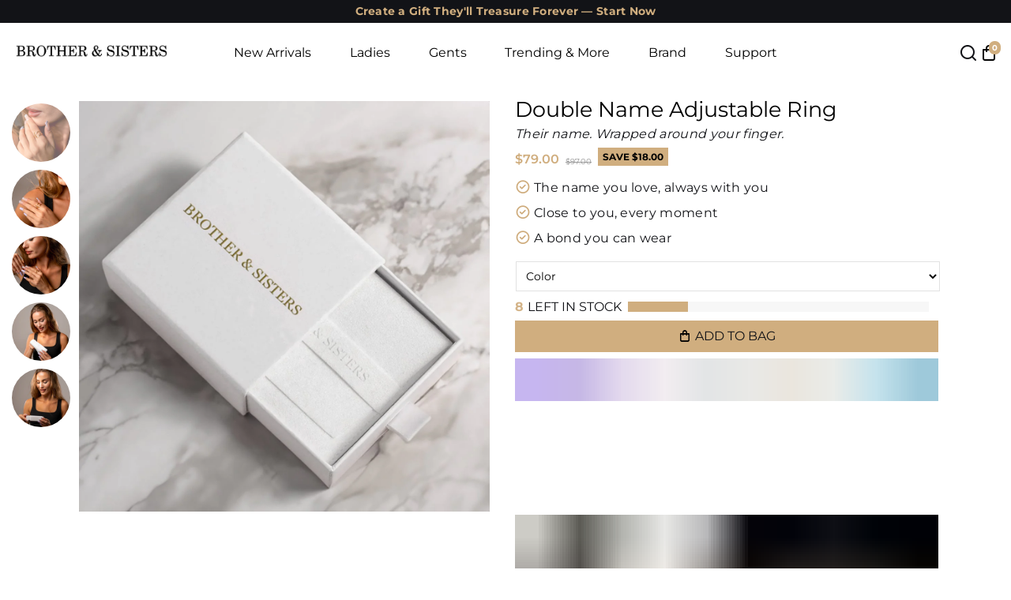

--- FILE ---
content_type: text/html; charset=utf-8
request_url: https://us.brother-and-sisters.com/products/double-name-adjustable-ring?shpxid=b3e9d9a4-ff67-47c5-807d-ced136a361e3
body_size: 134693
content:
<!doctype html>
<html lang="en" test="aaa-Made-to-Order-2">
<head>   
  <script src="https://code.jquery.com/jquery-3.6.4.min.js"></script>
  <script>
    
  $(document).ready(function () {
      var targetOffset = $('#shopify-section-top-info-bar').offset().top;
      function toggleBodyClass() {
        var scrollPosition = $(window).scrollTop();
        if (scrollPosition > targetOffset) {
          $('body').addClass('scrolled');
        } else {
          $('body').removeClass('scrolled');
        }
      }
       
      toggleBodyClass();

      $(window).scroll(function () {
          var elementHeight = $("#limoniapps-discountninja-stickybar-wrapper").height();
      document.documentElement.style.setProperty('--limo-height', elementHeight + 'px');
        toggleBodyClass();
      });
      });
      </script>
  <meta name="google-site-verification" content="ohKjJCn5cecRkIS-wlDD_x6gcohe1kZ15R-LlWg5Ncs" az="1"/>

    <title>
      Double Name Adjustable Ring - Personalised Name Ring - Custom Ring
      &ndash; Brother &amp; Sisters
    </title>
    
    <meta name="description" content="Elevate your style with this adjustable ring, tailor-made for personalization! Crafted to perfection, its open design not only makes a striking standalone accessory but also offers flexibility for those in-between finger sizes. Yes, you read it right—this ring is fully adjustable for whatever your finger size! Whether " />
    
    <link rel="canonical" href="https://us.brother-and-sisters.com/products/double-name-adjustable-ring" />
    <link href="https://static.boostertheme.co" rel="preconnect" crossorigin>
    <link rel="dns-prefetch" href="//static.boostertheme.co">
    <link href="https://theme.boostertheme.com" rel="preconnect" crossorigin>
    <link rel="dns-prefetch" href="//theme.boostertheme.com">

    <meta charset="utf-8">
    <meta http-equiv="X-UA-Compatible" content="IE=edge,chrome=1">
  
  <meta name="viewport" content="width=device-width, initial-scale=1">


  

    


    <link rel="apple-touch-icon" sizes="180x180" href="//us.brother-and-sisters.com/cdn/shop/files/favicon_180x180_crop_center.svg?v=1739354202">
    <link rel="icon" type="image/png" sizes="32x32" href="//us.brother-and-sisters.com/cdn/shop/files/favicon_32x32_crop_center.svg?v=1739354202">
    <link rel="icon" type="image/png" sizes="16x16" href="//us.brother-and-sisters.com/cdn/shop/files/favicon_16x16_crop_center.svg?v=1739354202">
    <link rel="manifest" href="//us.brother-and-sisters.com/cdn/shop/t/93/assets/site.webmanifest?v=184077979088135205631739354219">
    <meta name="msapplication-TileColor" content="">
    <meta name="theme-color" content="">




    <style>
  #fv-loading-icon {
    visibility: visible;
    position: absolute;
    display: flex;
    justify-content: center;
    align-items: center;
    font-family: system-ui, sans-serif;
    font-size: 190vw;
    line-height: 1;
    word-wrap: break-word;
    top: 0;
    left: 0;
    margin: 0;
    text-decoration: none;
    filter: none;
    transition: all 0s;
    transform: none;
    width: 99vw;
    height: 99vh;
    max-width: 99vw;
    max-height: 99vh;
    pointer-events: none;
    z-index: -99;
    overflow: hidden;
    opacity: 0.0001;
  }
</style>
<div id="fv-loading-icon">🔄</div>

<link rel="preload" href="https://cdn.shopify.com/s/files/1/0693/0287/8457/files/preload_asset.js" as="script"> 
<script src="//cdn.shopify.com/s/files/1/0693/0287/8457/files/preload_asset.js" type="text/javascript"></script>  
<style>.async-hide { opacity: 0 !important} </style> <script>(function(a,s,y,n,c,h,i,d,e){s.className+=' '+y;h.start=1*new Date;h.end=i=function(){s.className=s.className.replace(RegExp(' ?'+y),'')};(a[n]=a[n]||[]).hide=h;setTimeout(function(){i();h.end=null},c);h.timeout=c; })(window,document.documentElement,'async-hide','dataLayer',100, {'GTM-XXXXXX':true});</script> 

<link rel="preload" href="//cdn.shopify.com/s/files/1/0693/0287/8457/files/global-script.js" as="script"> <script src="//cdn.shopify.com/s/files/1/0693/0287/8457/files/global-script.js" type="text/javascript"></script>
   
    <!-- starapps_core_start -->
<!-- This code is automatically managed by StarApps Studio -->
<!-- Please contact support@starapps.studio for any help -->
<!-- File location: snippets/starapps-core.liquid -->

<script type="application/json" sa-language-info="true" data-no-instant="true">{"current_language":"en", "default_language":"en", "money_format":"${{amount}}"}</script>

    
<!-- starapps_core_end -->

  
  
  	
  <script defer src="//us.brother-and-sisters.com/cdn/shop/files/pandectes-rules.js?v=1668641795230569689"></script>

	
  
    <link rel="preload" href="//us.brother-and-sisters.com/cdn/shop/t/93/assets/Montserrat-Bold.ttf?v=177039580638006330221743184629" as="font" type="font/ttf" crossorigin="anonymous">

 <script>
        console.log(111111,{"button":{"--button-border-color":"#000000","--button-border-checked-color":"#000000","--button-border-disabled-color":"#000000","--button-background-color":"#FFFFFF","--button-background-checked-color":"#000000","--button-background-disabled-color":"#FFFFFF","--button-font-color":"#000000","--button-font-checked-color":"#FFFFFF","--button-font-disabled-color":"#CCCCCC","--button-margin-u-d":"4","--button-margin-l-r":"4","--button-padding-u-d":"5","--button-padding-l-r":"5","--button-font-size":"12","--button-line-height":"10","--button-border-radius":"50"},"radio":{"--radio-border-color":"#BBC1E1","--radio-border-checked-color":"#BBC1E1","--radio-border-disabled-color":"#BBC1E1","--radio-border-hover-color":"#BBC1E1","--radio-background-color":"#FFFFFF","--radio-background-checked-color":"#275EFE","--radio-background-disabled-color":"#E1E6F9","--radio-background-hover-color":"#FFFFFF","--radio-inner-color":"#E1E6F9","--radio-inner-checked-color":"#FFFFFF","--radio-inner-disabled-color":"#FFFFFF"},"input":{"--input-background-checked-color":"#FFFFFF","--input-background-color":"#FFFFFF","--input-border-checked-color":"#000000","--input-border-color":"#717171","--input-font-checked-color":"#000000","--input-font-color":"#000000","--input-border-radius":"4","--input-font-size":"14","--input-padding-l-r":"16","--input-padding-u-d":"9","--input-width":"100","--input-max-width":"400"},"select":{"--select-border-color":"#000000","--select-border-checked-color":"#000000","--select-background-color":"#FFFFFF","--select-background-checked-color":"#FFFFFF","--select-font-color":"#000000","--select-font-checked-color":"#000000","--select-option-background-color":"#FFFFFF","--select-option-background-checked-color":"#F5F9FF","--select-option-background-disabled-color":"#FFFFFF","--select-option-font-color":"#000000","--select-option-font-checked-color":"#000000","--select-option-font-disabled-color":"#CCCCCC","--select-padding-u-d":"9","--select-padding-l-r":"16","--select-option-padding-u-d":"9","--select-option-padding-l-r":"16","--select-width":"100","--select-max-width":"400","--select-font-size":"14","--select-border-radius":"0"},"multiple":{"--multiple-background-color":"#F5F9FF","--multiple-font-color":"#000000","--multiple-padding-u-d":"2","--multiple-padding-l-r":"8","--multiple-font-size":"12","--multiple-border-radius":"0"},"img":{"--img-border-color":"#E1E1E1","--img-border-checked-color":"#000000","--img-border-disabled-color":"#000000","--img-width":"36","--img-height":"36","--img-selected-upper-url":"","--img-disabled-upper-url":"https://cdn.shopify.com/s/files/1/2067/3451/files/Untitled_design-27.png?v=1714223086","--img-upper-padding":"0","--img-margin-u-d":"2","--img-margin-l-r":"2","--img-border-radius":"50"},"upload":{"--upload-background-color":"#409EFF","--upload-font-color":"#FFFFFF","--upload-border-color":"#409EFF","--upload-padding-u-d":"12","--upload-padding-l-r":"20","--upload-font-size":"12","--upload-border-radius":"4"},"cart":{"--cart-border-color":"#000000","--buy-border-color":"#000000","--cart-border-hover-color":"#000000","--buy-border-hover-color":"#000000","--cart-background-color":"#000000","--buy-background-color":"#000000","--cart-background-hover-color":"#000000","--buy-background-hover-color":"#000000","--cart-font-color":"#FFFFFF","--buy-font-color":"#FFFFFF","--cart-font-hover-color":"#FFFFFF","--buy-font-hover-color":"#FFFFFF","--cart-padding-u-d":"12","--cart-padding-l-r":"16","--buy-padding-u-d":"12","--buy-padding-l-r":"16","--cart-margin-u-d":"4","--cart-margin-l-r":"0","--buy-margin-u-d":"4","--buy-margin-l-r":"0","--cart-width":"100","--cart-max-width":"800","--buy-width":"100","--buy-max-width":"800","--cart-font-size":"14","--cart-border-radius":"0","--buy-font-size":"14","--buy-border-radius":"0"},"quantity":{"--quantity-border-color":"#A6A3A3","--quantity-font-color":"#000000","--quantity-background-color":"#FFFFFF","--quantity-width":"150","--quantity-height":"40","--quantity-font-size":"14","--quantity-border-radius":"0"},"global":{"--global-title-color":"#000000","--global-help-color":"#000000","--global-error-color":"#DC3545","--global-title-font-size":"14","--global-help-font-size":"12","--global-error-font-size":"12","--global-margin-top":"0","--global-margin-bottom":"20","--global-margin-left":"0","--global-margin-right":"0","--global-title-margin-top":"0","--global-title-margin-bottom":"5","--global-title-margin-left":"0","--global-title-margin-right":"0","--global-help-margin-top":"5","--global-help-margin-bottom":"0","--global-help-margin-left":"0","--global-help-margin-right":"0","--global-error-margin-top":"5","--global-error-margin-bottom":"0","--global-error-margin-left":"0","--global-error-margin-right":"0"},"discount":{"--new-discount-normal-color":"#1878B9","--new-discount-error-color":"#E22120","--new-discount-layout":"flex-end"},"lan":{"require":"","email":"Please enter a valid email address.","url":"Please enter a valid url.","phone":"Please enter the correct phone.","number":"Please enter an number.","integer":"Please enter an integer.","min_char":"Please enter no less than %s characters.","max_char":"Please enter no more than %s characters.","min":"Please enter no less than %s.","max":"Please enter no more than %s.","max_s":"Please choose less than %s options.","min_s":"Please choose more than %s options.","total_s":"Please choose %s options.","min_file_s":"Please upload more than %s images.","continue-shopping":"Continue shopping","cart-empty":"Your cart is empty","cart-note":"Add order note","note-placeholder":"How can we help you","subtotal":"Subtotal: ","view-cart":"View Cart","checket":"CHECKOUT","add-cart-success":"Add to cart success.","uploaded-file":"Uploaded file","item":"ITEM","items":"ITEMS","remove":"Remove","option-name":"Option Name","option-value":"Option Value","option-price":"Price","add-to-cart":"Add To Cart","modal-close":"Close","sold_out":"sold out","please_choose":"Please choose","add_price_text":"Selection will add %s to the price","inventory_reminder":"The product %s is already sold out.","upload_limit":"The uploaded file size is too large, please upload again.","one-time-tag":"one time","price-split":"+","min-max-in-product":"You have exceeded the maximum purchase quantity.","q-buy":"Buy:","q-save":"Save","qty-rang":"qtyRange","qty-discount":"discount","qty-discount-type":"discountType","qty-discount-type-percentage":"percentage","qty-discount-type-fixed":"fixed","q-coupon-code":"Tiered Wholesale Discount","o-coupon-code":"Option Negative Discount","max-quantity":"999999","qty-input-text":"Qty: ","discount_code":"Discount code","application":"Apply","discount_error1":"Enter a valid discount code","discount_error2":"discount code isn't valid for the items in your cart","product_title":"%s"},"price":{"--price-border-color":"#000000","--price-background-color":"#FFFFFF","--price-font-color":"#000000","--price-price-font-color":"#03de90","--price-padding-u-d":"9","--price-padding-l-r":"16","--price-width":"100","--price-max-width":"400","--price-font-size":"14","--price-border-radius":"0"},"extra":{"is_show":"1","plan":3,"quantity-box":"0","price-value":"3,4,15,6,16,7","variant-original-margin-bottom":"15","strong-dorp-down":0,"radio-unchecked":1,"close-cart-rate":"1","automic-swatch-ajax":"1","img-option-bigger":0,"add-button-reload":"1","version":200,"img_cdn":"1","show_wholesale_pricing_fixed":"0","real-time-upload":"1","buy-now-new":1,"option_value_split":", ","form-box-new":1,"tooltip_type":"none","open-theme-ajax-cart":"1","open-theme-buy-now":"1","id":"20673451","sku-model":"0","with-main-sku":"0","source_name":"","simple_condition":"0","fbq-event":"0","wholesale-is-variant":"0","one-time-qty-1":"0","cart-qty-update":"0","min-max-new":"0","real-time-upload-free":"1","add-to-cart-form":"","min-max":"0","price-time":"0","main-product-with-properties":"0","child-item-action":"","is_small":"1","exclude-free-products":"0","options_list_show":"0","penny-variant":"","extra-charge":"","ajaxcart-product-type":"0","ajaxcart-modal":"0","trigger-ajaxcart-modal-show":"","add-cart-timeout":"50","qty-input-trigger":"0","variant-not-disabled":"0","variant-id-dom":"","add-cart-form-number":"0","product-price-in-product-page":"","product-compare-at-price-in-product-page":"","product-price-in-product-page-qty":"","product-compare-at-price-in-product-page-qty":"","hide-shopify-option":"","show-quantity":"","quantity-change":"","product-hide":"","product-show":"","product-add-to-cart":".button--addToCart","payment-button-hide":"","payment-button-hide-product":"","discount-before":"","cart-quantity-click-change":"","cart-quantity-change":"","check-out-button":"","variant-condition-label-class":"","variant-condition-value-parent-class":"","variant-condition-value-class":"","variant-condition-click-class":"","trigger-select":"","trigger-select-join":"","locale":"0","other-form-data":"0","bunow":"0","cart-ajax":"0","add-cart-url":"","theme-variant-class":".product__swatches","theme-variant-class-no":"","add-cart-carry-currency":"1","extra-style-code":"","variant-id-from":"0","trigger-option-dom":".shopify-product-form .product__swatches .swatches__holder:eq(ymq1) select option:eq(ymq2)","qty-dis-qty":"0","bind_variant_need_checkout":"1","thum_img_zoom":"0","cart-page-show":"1","condition_disable_new":"0","min_qty_zero":"0","unbundle_variant":"0","unbundle_addcart":"1","close-dropdown":"1","lock-price":"1","shopify_discount":"1","build_buy_now":"","currency-install":"true","currency-load":"","currency-do":"true","currency-beforedo":"","currency-status":"true","currency-format":"","currency-init":"","before_init_product":"","before_init_cart":"","buildYmqDom_b":"","buildYmqDom_a":"setTimeout(() => {\r\n    ymqJq('.product__swatches .swatches__holder select').each(function(){\r\n        if(ymqJq(this).find('option:eq(0)').attr('value') == 'bstrSelectNill'){\r\n            ymqJq(this).find('option:eq(0)').remove();\r\n        }\r\n    })\r\n    ymqJq(`.ymq-shopify-option:checked`).change()\r\n},300)\r\n\r\n// ymqJq('.ymq-shopify-option-box input').change(function(){\r\n//     setTimeout(()=>{\r\n//         if(Shopify.locale == 'en'){\r\n//             if(!ymqJq(`.product__price--ppPrice .tag--sale`).html().includes('save')){\r\n//                 ymqJq(`.product__price--ppPrice .tag--sale`).html(`save ${ymqJq(`.product__price--ppPrice .tag--sale`).html()}`) \r\n//             }   \r\n//         }\r\n//         if(Shopify.locale == 'fr'){\r\n//             if(!ymqJq(`.product__price--ppPrice .tag--sale`).html().includes('Économisez')){\r\n//                 ymqJq(`.product__price--ppPrice .tag--sale`).html(`Économisez ${ymqJq(`.product__price--ppPrice .tag--sale`).html()}`) \r\n//             }   \r\n//         }\r\n//     },80)\r\n// })","replaceDomPrice_b":"","replaceDomPrice_a":"","replaceDomPrice_b_all_time":"","buildFormData_b":"","buildFormData_a":"","ymqDiscountClick_b":"","ymqDiscountClick_a":"","doAddCart_before_validate":"","doAddCart_after_validate":"","doAddCart_before_getAjaxData":"","doAddCart_after_getAjaxData":"","doAddCart_success":"","doAddCart_error":"","doCheckout_before_checkoutqty":"","doCheckout_after_checkoutqty":"","doCheckout_before_getAjaxData":"","doCheckout_after_getAjaxData":"","doCheckout_success":"","doCheckout_error":"","bundle-variant-trigger-type":"2","tax5-product-id":"","checkout_validate_qty":"0","checkout_qty_alert":"","shopify-option-after":"0","ymq-price-addons":"0","customecss":".ymq-options-button-input:checked+label, .ymq-options-button-input:not(:checked)+label {\n    min-width: 25px;\n}\n.ymq-options-file-input{\n\t    display: block !important;\n}\n.ymq_upload_new .icon{\n\tdisplay:none;\n}","init-variant-type":"3","color-matching":"{\"Gold\":{\"type\":\"2\",\"color\":\"\",\"img\":\"https://cdn.shopify.com/s/files/1/2067/3451/files/petite-custom-name-ring-18k-gold-plated.jpg?v=1687690754\"},\"Silver\":{\"type\":\"2\",\"color\":\"\",\"img\":\"https://cdn.shopify.com/s/files/1/2067/3451/files/petite-custom-name-ring-silver.jpg?v=1687690754\"},\"Rose Gold\":{\"type\":\"2\",\"color\":\"\",\"img\":\"https://cdn.shopify.com/s/files/1/2067/3451/files/petite-custom-name-ring-plaque-or-rose-18k.jpg?v=1687699549\"},\"18k Gold\":{\"type\":\"2\",\"color\":\"\",\"img\":\"https://cdn.shopify.com/s/files/1/2067/3451/files/petite-custom-name-ring-18k-gold-plated.jpg?v=1687690754\"},\"18k Rose Gold\":{\"type\":\"2\",\"color\":\"\",\"img\":\"https://cdn.shopify.com/s/files/1/2067/3451/files/petite-custom-name-ring-plaque-or-rose-18k.jpg?v=1687699549\"},\"18k White Gold\":{\"type\":\"2\",\"color\":\"\",\"img\":\"https://cdn.shopify.com/s/files/1/2067/3451/files/petite-custom-name-ring-silver.jpg?v=1687690754\"},\"Gun Black\":{\"type\":\"2\",\"color\":\"\",\"img\":\"https://cdn.shopify.com/s/files/1/2067/3451/files/black-swatch.jpg?v=1686559425\"},\"Rose gold\":{\"type\":\"2\",\"color\":\"\",\"img\":\"https://cdn.shopify.com/s/files/1/2067/3451/files/petite-custom-name-ring-plaque-or-rose-18k.jpg?v=1687699549\"}}","color-swatch":"1","color-swatch-title":"Color","discount_always":"0","bundle_break":"0","cart_price_factor":"1","color-matching-first":"0","new_checkout":"0","new_checkout_always":"0","new_checkout_replace":"1","checkout-timeout":"5","checkout-discount":"1","checkout-discount-not-allow":"","checkout-discount-allow":"","upload_cloud":"1","trigger-option-type":"2","make-sku":0,"money-formats":"{\"EUR\":{\"money_format\":\"{{amount}}€\",\"money_with_currency_format\":\"€{{amount}} EUR\"}}","automatic-allow-discount":"1","sku-price-override":"0","condition_time":"0"}})
      </script>


    
  <script defer src="https://pixel.wetracked.io/brotherandsister.myshopify.com/events.js"></script>



<script type="text/javascript" data-squaredance="6MB8Idd6FnK5KE9HhC30ODvp05m-ebA4qt26st5i1tV_ciambEbis0yPQkwyUSQ8" data-sqdv="1.0.1">
try{squaredanceCart=[]}catch(e){}
;!function(j,u,m,b,l,e){var n="jumbleberry",i="3.2.2",o=function(){o.v==i&&o.e?o.e.apply(o,arguments):o.q.push(arguments)}
,a=encodeURIComponent,t=decodeURIComponent,d=j.location;(o.push=o).l=!1,o.q=[],o.v=i,o.duid=function(n){return(
n=n&&u.cookie.match(RegExp(t("%5Cs*")+n.substr(0,21)+"id=([^;]+)")))?t(n[1].split(".")[0]):""},o.g=function(n,i){return!!(
i=RegExp("^[^#]*[?&]"+n+"=([^&#]+)").exec(i||d.href))&&t(i[1].replace(/\+/g," "))},o.s=function(n){for(var i=Math.round((
new Date).getTime()/1e3),t=d.hostname.split("."),r=t.length-1;0<r--&&/^(([a-z0-9]{4}-?){8}|[0-9]+)$/i.test(n)&&n!=o.duid(
o.p);)u.cookie=o.p.substr(0,21)+"id="+a(n)+"."+i+".0."+i+".; path=/; max-age=63072000; domain=."+t.slice(r,t.length
).join(".")},o.i=function(n,i,t){if("init"==n)return[o.u=o.duid(o.p=i),o.s(o.h=t||o.u)];t=t||{},(n=u.createElement(
"iframe")).src=o.d+o.p+"?hid="+a(o.h)+"&uid="+a(o.u)+"&event="+a(i||"")+"&transid="+a(t.transaction_id||"")+"&oi="+a(
t.order_index||"")+"&ctx="+a(JSON.stringify(t)),n.height=n.width=0,n.style="display:none;visibility:hidden",
n.sandbox="allow-forms allow-same-origin allow-scripts",n.referrerPolicy="unsafe-url",(u.body||u.head).appendChild(n)},
o.m=o.e=function(){var n,i;!j._RNGSeed&&o.i.apply(o,arguments)&&(n=u.createElement(m),i=u.getElementsByTagName(m)[0],
n.src=o.d+o.p+"?hid="+a(o.h)+"&uid="+a(o.u)+"&v="+o.v,n.async=!!o.h,o.e=!1,o.q.unshift(arguments),j.addEventListener(
"beforeunload",n.onerror=function(){o.e=o.i;for(var n=0;n<o.q.length;++n)o.apply(o,o.q[n]);o.q=[]}),
i.parentNode.insertBefore(n,i))},j[n]=j[n]||o,j[n].d=b}(window,document,"script","https://www.maxepv.com/");

jumbleberry("init", "6MB8Idd6FnK5KE9HhC30ODvp05m-ebA4qt26st5i1tXEhqmN_jPzlLKDpqBDcBHybJVnu_28399o94zKrWdzdLtBsWXccO6_5vqPmgD8lAg~", jumbleberry.g("sqdid") || jumbleberry.g("click_id"));
</script>



<script>window.performance && window.performance.mark && window.performance.mark('shopify.content_for_header.start');</script><meta name="google-site-verification" content="ohKjJCn5cecRkIS-wlDD_x6gcohe1kZ15R-LlWg5Ncs">
<meta id="shopify-digital-wallet" name="shopify-digital-wallet" content="/20673451/digital_wallets/dialog">
<meta name="shopify-checkout-api-token" content="29d17b9493acc4efbddfab679179a32b">
<meta id="in-context-paypal-metadata" data-shop-id="20673451" data-venmo-supported="false" data-environment="production" data-locale="en_US" data-paypal-v4="true" data-currency="USD">
<link rel="alternate" hreflang="x-default" href="https://brother-and-sisters.com/products/double-name-adjustable-ring">
<link rel="alternate" hreflang="en" href="https://brother-and-sisters.com/products/double-name-adjustable-ring">
<link rel="alternate" hreflang="fr" href="https://brother-and-sisters.com/fr/products/double-name-adjustable-ring">
<link rel="alternate" hreflang="de" href="https://brother-and-sisters.com/de/products/double-name-adjustable-ring">
<link rel="alternate" hreflang="en-AE" href="https://ae.brother-and-sisters.com/products/double-name-adjustable-ring">
<link rel="alternate" hreflang="fr-CA" href="https://ca.brother-and-sisters.com/products/double-name-adjustable-ring">
<link rel="alternate" hreflang="en-CA" href="https://ca.brother-and-sisters.com/en/products/double-name-adjustable-ring">
<link rel="alternate" hreflang="fr-CH" href="https://ch.brother-and-sisters.com/products/double-name-adjustable-ring">
<link rel="alternate" hreflang="de-CH" href="https://ch.brother-and-sisters.com/de/products/double-name-adjustable-ring">
<link rel="alternate" hreflang="en-GB" href="https://uk.brother-and-sisters.com/products/double-name-adjustable-ring">
<link rel="alternate" hreflang="en-JP" href="https://jp.brother-and-sisters.com/products/double-name-adjustable-ring">
<link rel="alternate" hreflang="en-KR" href="https://kr.brother-and-sisters.com/products/double-name-adjustable-ring">
<link rel="alternate" hreflang="en-AR" href="https://ar.brother-and-sisters.com/products/double-name-adjustable-ring">
<link rel="alternate" hreflang="en-MX" href="https://mx.brother-and-sisters.com/products/double-name-adjustable-ring">
<link rel="alternate" hreflang="en-NO" href="https://no.brother-and-sisters.com/products/double-name-adjustable-ring">
<link rel="alternate" hreflang="en-NZ" href="https://nz.brother-and-sisters.com/products/double-name-adjustable-ring">
<link rel="alternate" hreflang="en-PL" href="https://pl.brother-and-sisters.com/products/double-name-adjustable-ring">
<link rel="alternate" hreflang="en-QA" href="https://qa.brother-and-sisters.com/products/double-name-adjustable-ring">
<link rel="alternate" hreflang="en-SA" href="https://sa.brother-and-sisters.com/products/double-name-adjustable-ring">
<link rel="alternate" hreflang="en-SE" href="https://se.brother-and-sisters.com/products/double-name-adjustable-ring">
<link rel="alternate" hreflang="en-SG" href="https://sg.brother-and-sisters.com/products/double-name-adjustable-ring">
<link rel="alternate" hreflang="en-US" href="https://us.brother-and-sisters.com/products/double-name-adjustable-ring">
<link rel="alternate" hreflang="fr-PF" href="https://brother-and-sisters.com/fr-cfp/products/double-name-adjustable-ring">
<link rel="alternate" hreflang="en-PF" href="https://brother-and-sisters.com/en-cfp/products/double-name-adjustable-ring">
<link rel="alternate" hreflang="de-PF" href="https://brother-and-sisters.com/de-cfp/products/double-name-adjustable-ring">
<link rel="alternate" hreflang="fr-NC" href="https://brother-and-sisters.com/fr-cfp/products/double-name-adjustable-ring">
<link rel="alternate" hreflang="en-NC" href="https://brother-and-sisters.com/en-cfp/products/double-name-adjustable-ring">
<link rel="alternate" hreflang="de-NC" href="https://brother-and-sisters.com/de-cfp/products/double-name-adjustable-ring">
<link rel="alternate" hreflang="fr-WF" href="https://brother-and-sisters.com/fr-cfp/products/double-name-adjustable-ring">
<link rel="alternate" hreflang="en-WF" href="https://brother-and-sisters.com/en-cfp/products/double-name-adjustable-ring">
<link rel="alternate" hreflang="de-WF" href="https://brother-and-sisters.com/de-cfp/products/double-name-adjustable-ring">
<link rel="alternate" hreflang="en-ZA" href="https://za.brother-and-sisters.com/products/double-name-adjustable-ring">
<link rel="alternate" hreflang="en-BR" href="https://br.brother-and-sisters.com/products/double-name-adjustable-ring">
<link rel="alternate" hreflang="fr-FR" href="https://fr.brother-and-sisters.com/products/double-name-adjustable-ring">
<link rel="alternate" hreflang="fr-MC" href="https://fr.brother-and-sisters.com/products/double-name-adjustable-ring">
<link rel="alternate" hreflang="fr-LU" href="https://fr.brother-and-sisters.com/products/double-name-adjustable-ring">
<link rel="alternate" hreflang="fr-BE" href="https://fr.brother-and-sisters.com/products/double-name-adjustable-ring">
<link rel="alternate" hreflang="en-IN" href="https://in.brother-and-sisters.com/products/double-name-adjustable-ring">
<link rel="alternate" hreflang="en-DK" href="https://dk.brother-and-sisters.com/products/double-name-adjustable-ring">
<link rel="alternate" hreflang="en-AD" href="https://brother-and-sisters.com/en-eu/products/double-name-adjustable-ring">
<link rel="alternate" hreflang="fr-AD" href="https://brother-and-sisters.com/fr-eu/products/double-name-adjustable-ring">
<link rel="alternate" hreflang="de-AD" href="https://brother-and-sisters.com/de-eu/products/double-name-adjustable-ring">
<link rel="alternate" hreflang="en-CY" href="https://brother-and-sisters.com/en-eu/products/double-name-adjustable-ring">
<link rel="alternate" hreflang="fr-CY" href="https://brother-and-sisters.com/fr-eu/products/double-name-adjustable-ring">
<link rel="alternate" hreflang="de-CY" href="https://brother-and-sisters.com/de-eu/products/double-name-adjustable-ring">
<link rel="alternate" hreflang="en-EE" href="https://brother-and-sisters.com/en-eu/products/double-name-adjustable-ring">
<link rel="alternate" hreflang="fr-EE" href="https://brother-and-sisters.com/fr-eu/products/double-name-adjustable-ring">
<link rel="alternate" hreflang="de-EE" href="https://brother-and-sisters.com/de-eu/products/double-name-adjustable-ring">
<link rel="alternate" hreflang="en-GR" href="https://brother-and-sisters.com/en-eu/products/double-name-adjustable-ring">
<link rel="alternate" hreflang="fr-GR" href="https://brother-and-sisters.com/fr-eu/products/double-name-adjustable-ring">
<link rel="alternate" hreflang="de-GR" href="https://brother-and-sisters.com/de-eu/products/double-name-adjustable-ring">
<link rel="alternate" hreflang="en-IT" href="https://brother-and-sisters.com/en-eu/products/double-name-adjustable-ring">
<link rel="alternate" hreflang="fr-IT" href="https://brother-and-sisters.com/fr-eu/products/double-name-adjustable-ring">
<link rel="alternate" hreflang="de-IT" href="https://brother-and-sisters.com/de-eu/products/double-name-adjustable-ring">
<link rel="alternate" hreflang="en-LV" href="https://brother-and-sisters.com/en-eu/products/double-name-adjustable-ring">
<link rel="alternate" hreflang="fr-LV" href="https://brother-and-sisters.com/fr-eu/products/double-name-adjustable-ring">
<link rel="alternate" hreflang="de-LV" href="https://brother-and-sisters.com/de-eu/products/double-name-adjustable-ring">
<link rel="alternate" hreflang="en-LT" href="https://brother-and-sisters.com/en-eu/products/double-name-adjustable-ring">
<link rel="alternate" hreflang="fr-LT" href="https://brother-and-sisters.com/fr-eu/products/double-name-adjustable-ring">
<link rel="alternate" hreflang="de-LT" href="https://brother-and-sisters.com/de-eu/products/double-name-adjustable-ring">
<link rel="alternate" hreflang="en-MT" href="https://brother-and-sisters.com/en-eu/products/double-name-adjustable-ring">
<link rel="alternate" hreflang="fr-MT" href="https://brother-and-sisters.com/fr-eu/products/double-name-adjustable-ring">
<link rel="alternate" hreflang="de-MT" href="https://brother-and-sisters.com/de-eu/products/double-name-adjustable-ring">
<link rel="alternate" hreflang="en-PT" href="https://brother-and-sisters.com/en-eu/products/double-name-adjustable-ring">
<link rel="alternate" hreflang="fr-PT" href="https://brother-and-sisters.com/fr-eu/products/double-name-adjustable-ring">
<link rel="alternate" hreflang="de-PT" href="https://brother-and-sisters.com/de-eu/products/double-name-adjustable-ring">
<link rel="alternate" hreflang="en-SK" href="https://brother-and-sisters.com/en-eu/products/double-name-adjustable-ring">
<link rel="alternate" hreflang="fr-SK" href="https://brother-and-sisters.com/fr-eu/products/double-name-adjustable-ring">
<link rel="alternate" hreflang="de-SK" href="https://brother-and-sisters.com/de-eu/products/double-name-adjustable-ring">
<link rel="alternate" hreflang="en-SI" href="https://brother-and-sisters.com/en-eu/products/double-name-adjustable-ring">
<link rel="alternate" hreflang="fr-SI" href="https://brother-and-sisters.com/fr-eu/products/double-name-adjustable-ring">
<link rel="alternate" hreflang="de-SI" href="https://brother-and-sisters.com/de-eu/products/double-name-adjustable-ring">
<link rel="alternate" hreflang="en-ES" href="https://brother-and-sisters.com/en-eu/products/double-name-adjustable-ring">
<link rel="alternate" hreflang="fr-ES" href="https://brother-and-sisters.com/fr-eu/products/double-name-adjustable-ring">
<link rel="alternate" hreflang="de-ES" href="https://brother-and-sisters.com/de-eu/products/double-name-adjustable-ring">
<link rel="alternate" hreflang="en-HR" href="https://brother-and-sisters.com/en-eu/products/double-name-adjustable-ring">
<link rel="alternate" hreflang="fr-HR" href="https://brother-and-sisters.com/fr-eu/products/double-name-adjustable-ring">
<link rel="alternate" hreflang="de-HR" href="https://brother-and-sisters.com/de-eu/products/double-name-adjustable-ring">
<link rel="alternate" hreflang="en-NL" href="https://brother-and-sisters.com/en-eu/products/double-name-adjustable-ring">
<link rel="alternate" hreflang="fr-NL" href="https://brother-and-sisters.com/fr-eu/products/double-name-adjustable-ring">
<link rel="alternate" hreflang="de-NL" href="https://brother-and-sisters.com/de-eu/products/double-name-adjustable-ring">
<link rel="alternate" hreflang="en-UZ" href="https://brother-and-sisters.com/en-ve/products/double-name-adjustable-ring">
<link rel="alternate" hreflang="en-AU" href="https://au.brother-and-sisters.com/products/double-name-adjustable-ring">
<link rel="alternate" hreflang="en-IS" href="https://is.brother-and-sisters.com/products/double-name-adjustable-ring">
<link rel="alternate" hreflang="en-KW" href="https://kw.brother-and-sisters.com/products/double-name-adjustable-ring">
<link rel="alternate" hreflang="en-FI" href="https://fi.brother-and-sisters.com/products/double-name-adjustable-ring">
<link rel="alternate" hreflang="de-DE" href="https://de.brother-and-sisters.com/products/double-name-adjustable-ring">
<link rel="alternate" hreflang="de-AT" href="https://at.brother-and-sisters.com/products/double-name-adjustable-ring">
<link rel="alternate" type="application/json+oembed" href="https://us.brother-and-sisters.com/products/double-name-adjustable-ring.oembed">
<script async="async" src="/checkouts/internal/preloads.js?locale=en-US"></script>
<link rel="preconnect" href="https://shop.app" crossorigin="anonymous">
<script async="async" src="https://shop.app/checkouts/internal/preloads.js?locale=en-US&shop_id=20673451" crossorigin="anonymous"></script>
<script id="apple-pay-shop-capabilities" type="application/json">{"shopId":20673451,"countryCode":"HK","currencyCode":"USD","merchantCapabilities":["supports3DS"],"merchantId":"gid:\/\/shopify\/Shop\/20673451","merchantName":"Brother \u0026 Sisters","requiredBillingContactFields":["postalAddress","email"],"requiredShippingContactFields":["postalAddress","email"],"shippingType":"shipping","supportedNetworks":["visa","masterCard","amex"],"total":{"type":"pending","label":"Brother \u0026 Sisters","amount":"1.00"},"shopifyPaymentsEnabled":true,"supportsSubscriptions":true}</script>
<script id="shopify-features" type="application/json">{"accessToken":"29d17b9493acc4efbddfab679179a32b","betas":["rich-media-storefront-analytics"],"domain":"us.brother-and-sisters.com","predictiveSearch":true,"shopId":20673451,"locale":"en"}</script>
<script>var Shopify = Shopify || {};
Shopify.shop = "brotherandsister.myshopify.com";
Shopify.locale = "en";
Shopify.currency = {"active":"USD","rate":"1.2064764"};
Shopify.country = "US";
Shopify.theme = {"name":"B\u0026S Theme -YMQ ISSUE FIXED \/\/ OPT","id":136370684136,"schema_name":"Booster-6.1.0","schema_version":"6.1.0","theme_store_id":null,"role":"main"};
Shopify.theme.handle = "null";
Shopify.theme.style = {"id":null,"handle":null};
Shopify.cdnHost = "us.brother-and-sisters.com/cdn";
Shopify.routes = Shopify.routes || {};
Shopify.routes.root = "/";</script>
<script type="module">!function(o){(o.Shopify=o.Shopify||{}).modules=!0}(window);</script>
<script>!function(o){function n(){var o=[];function n(){o.push(Array.prototype.slice.apply(arguments))}return n.q=o,n}var t=o.Shopify=o.Shopify||{};t.loadFeatures=n(),t.autoloadFeatures=n()}(window);</script>
<script>
  window.ShopifyPay = window.ShopifyPay || {};
  window.ShopifyPay.apiHost = "shop.app\/pay";
  window.ShopifyPay.redirectState = null;
</script>
<script id="shop-js-analytics" type="application/json">{"pageType":"product"}</script>
<script defer="defer" async type="module" src="//us.brother-and-sisters.com/cdn/shopifycloud/shop-js/modules/v2/client.init-shop-cart-sync_BT-GjEfc.en.esm.js"></script>
<script defer="defer" async type="module" src="//us.brother-and-sisters.com/cdn/shopifycloud/shop-js/modules/v2/chunk.common_D58fp_Oc.esm.js"></script>
<script defer="defer" async type="module" src="//us.brother-and-sisters.com/cdn/shopifycloud/shop-js/modules/v2/chunk.modal_xMitdFEc.esm.js"></script>
<script type="module">
  await import("//us.brother-and-sisters.com/cdn/shopifycloud/shop-js/modules/v2/client.init-shop-cart-sync_BT-GjEfc.en.esm.js");
await import("//us.brother-and-sisters.com/cdn/shopifycloud/shop-js/modules/v2/chunk.common_D58fp_Oc.esm.js");
await import("//us.brother-and-sisters.com/cdn/shopifycloud/shop-js/modules/v2/chunk.modal_xMitdFEc.esm.js");

  window.Shopify.SignInWithShop?.initShopCartSync?.({"fedCMEnabled":true,"windoidEnabled":true});

</script>
<script>
  window.Shopify = window.Shopify || {};
  if (!window.Shopify.featureAssets) window.Shopify.featureAssets = {};
  window.Shopify.featureAssets['shop-js'] = {"shop-cart-sync":["modules/v2/client.shop-cart-sync_DZOKe7Ll.en.esm.js","modules/v2/chunk.common_D58fp_Oc.esm.js","modules/v2/chunk.modal_xMitdFEc.esm.js"],"init-fed-cm":["modules/v2/client.init-fed-cm_B6oLuCjv.en.esm.js","modules/v2/chunk.common_D58fp_Oc.esm.js","modules/v2/chunk.modal_xMitdFEc.esm.js"],"shop-cash-offers":["modules/v2/client.shop-cash-offers_D2sdYoxE.en.esm.js","modules/v2/chunk.common_D58fp_Oc.esm.js","modules/v2/chunk.modal_xMitdFEc.esm.js"],"shop-login-button":["modules/v2/client.shop-login-button_QeVjl5Y3.en.esm.js","modules/v2/chunk.common_D58fp_Oc.esm.js","modules/v2/chunk.modal_xMitdFEc.esm.js"],"pay-button":["modules/v2/client.pay-button_DXTOsIq6.en.esm.js","modules/v2/chunk.common_D58fp_Oc.esm.js","modules/v2/chunk.modal_xMitdFEc.esm.js"],"shop-button":["modules/v2/client.shop-button_DQZHx9pm.en.esm.js","modules/v2/chunk.common_D58fp_Oc.esm.js","modules/v2/chunk.modal_xMitdFEc.esm.js"],"avatar":["modules/v2/client.avatar_BTnouDA3.en.esm.js"],"init-windoid":["modules/v2/client.init-windoid_CR1B-cfM.en.esm.js","modules/v2/chunk.common_D58fp_Oc.esm.js","modules/v2/chunk.modal_xMitdFEc.esm.js"],"init-shop-for-new-customer-accounts":["modules/v2/client.init-shop-for-new-customer-accounts_C_vY_xzh.en.esm.js","modules/v2/client.shop-login-button_QeVjl5Y3.en.esm.js","modules/v2/chunk.common_D58fp_Oc.esm.js","modules/v2/chunk.modal_xMitdFEc.esm.js"],"init-shop-email-lookup-coordinator":["modules/v2/client.init-shop-email-lookup-coordinator_BI7n9ZSv.en.esm.js","modules/v2/chunk.common_D58fp_Oc.esm.js","modules/v2/chunk.modal_xMitdFEc.esm.js"],"init-shop-cart-sync":["modules/v2/client.init-shop-cart-sync_BT-GjEfc.en.esm.js","modules/v2/chunk.common_D58fp_Oc.esm.js","modules/v2/chunk.modal_xMitdFEc.esm.js"],"shop-toast-manager":["modules/v2/client.shop-toast-manager_DiYdP3xc.en.esm.js","modules/v2/chunk.common_D58fp_Oc.esm.js","modules/v2/chunk.modal_xMitdFEc.esm.js"],"init-customer-accounts":["modules/v2/client.init-customer-accounts_D9ZNqS-Q.en.esm.js","modules/v2/client.shop-login-button_QeVjl5Y3.en.esm.js","modules/v2/chunk.common_D58fp_Oc.esm.js","modules/v2/chunk.modal_xMitdFEc.esm.js"],"init-customer-accounts-sign-up":["modules/v2/client.init-customer-accounts-sign-up_iGw4briv.en.esm.js","modules/v2/client.shop-login-button_QeVjl5Y3.en.esm.js","modules/v2/chunk.common_D58fp_Oc.esm.js","modules/v2/chunk.modal_xMitdFEc.esm.js"],"shop-follow-button":["modules/v2/client.shop-follow-button_CqMgW2wH.en.esm.js","modules/v2/chunk.common_D58fp_Oc.esm.js","modules/v2/chunk.modal_xMitdFEc.esm.js"],"checkout-modal":["modules/v2/client.checkout-modal_xHeaAweL.en.esm.js","modules/v2/chunk.common_D58fp_Oc.esm.js","modules/v2/chunk.modal_xMitdFEc.esm.js"],"shop-login":["modules/v2/client.shop-login_D91U-Q7h.en.esm.js","modules/v2/chunk.common_D58fp_Oc.esm.js","modules/v2/chunk.modal_xMitdFEc.esm.js"],"lead-capture":["modules/v2/client.lead-capture_BJmE1dJe.en.esm.js","modules/v2/chunk.common_D58fp_Oc.esm.js","modules/v2/chunk.modal_xMitdFEc.esm.js"],"payment-terms":["modules/v2/client.payment-terms_Ci9AEqFq.en.esm.js","modules/v2/chunk.common_D58fp_Oc.esm.js","modules/v2/chunk.modal_xMitdFEc.esm.js"]};
</script>
<script>(function() {
  var isLoaded = false;
  function asyncLoad() {
    if (isLoaded) return;
    isLoaded = true;
    var urls = ["\/\/cdn.shopify.com\/proxy\/febd2b1efc6c9cb179d0b85a1d587cdd22bf869641e1f01e90eee8e44766ef67\/api.goaffpro.com\/loader.js?shop=brotherandsister.myshopify.com\u0026sp-cache-control=cHVibGljLCBtYXgtYWdlPTkwMA","https:\/\/loox.io\/widget\/Cii2kzRTzo\/loox.1678532853865.js?shop=brotherandsister.myshopify.com","https:\/\/d23dclunsivw3h.cloudfront.net\/redirect-app-live-feature.js?shop=brotherandsister.myshopify.com","https:\/\/static.klaviyo.com\/onsite\/js\/klaviyo.js?company_id=QEaxG5\u0026shop=brotherandsister.myshopify.com","https:\/\/brotherandsister.myshopify.com\/apps\/kwik-2\/successPage.js?shop=brotherandsister.myshopify.com","https:\/\/pixel.wetracked.io\/brotherandsister.myshopify.com\/events.js?shop=brotherandsister.myshopify.com","https:\/\/app-api.vidjet.io\/2ddbc5bf-6ca3-4416-bebc-5344ed1bc5d3\/shopify\/scripttag?v=1766081888349\u0026shop=brotherandsister.myshopify.com"];
    for (var i = 0; i < urls.length; i++) {
      var s = document.createElement('script');
      s.type = 'text/javascript';
      s.async = true;
      s.src = urls[i];
      var x = document.getElementsByTagName('script')[0];
      x.parentNode.insertBefore(s, x);
    }
  };
  if(window.attachEvent) {
    window.attachEvent('onload', asyncLoad);
  } else {
    window.addEventListener('load', asyncLoad, false);
  }
})();</script>
<script id="__st">var __st={"a":20673451,"offset":3600,"reqid":"4a38dfc0-7fae-4d66-9c2e-d64811f0840c-1769214803","pageurl":"us.brother-and-sisters.com\/products\/double-name-adjustable-ring?shpxid=b3e9d9a4-ff67-47c5-807d-ced136a361e3","u":"c83ed544c59a","p":"product","rtyp":"product","rid":8333193216232};</script>
<script>window.ShopifyPaypalV4VisibilityTracking = true;</script>
<script id="form-persister">!function(){'use strict';const t='contact',e='new_comment',n=[[t,t],['blogs',e],['comments',e],[t,'customer']],o='password',r='form_key',c=['recaptcha-v3-token','g-recaptcha-response','h-captcha-response',o],s=()=>{try{return window.sessionStorage}catch{return}},i='__shopify_v',u=t=>t.elements[r],a=function(){const t=[...n].map((([t,e])=>`form[action*='/${t}']:not([data-nocaptcha='true']) input[name='form_type'][value='${e}']`)).join(',');var e;return e=t,()=>e?[...document.querySelectorAll(e)].map((t=>t.form)):[]}();function m(t){const e=u(t);a().includes(t)&&(!e||!e.value)&&function(t){try{if(!s())return;!function(t){const e=s();if(!e)return;const n=u(t);if(!n)return;const o=n.value;o&&e.removeItem(o)}(t);const e=Array.from(Array(32),(()=>Math.random().toString(36)[2])).join('');!function(t,e){u(t)||t.append(Object.assign(document.createElement('input'),{type:'hidden',name:r})),t.elements[r].value=e}(t,e),function(t,e){const n=s();if(!n)return;const r=[...t.querySelectorAll(`input[type='${o}']`)].map((({name:t})=>t)),u=[...c,...r],a={};for(const[o,c]of new FormData(t).entries())u.includes(o)||(a[o]=c);n.setItem(e,JSON.stringify({[i]:1,action:t.action,data:a}))}(t,e)}catch(e){console.error('failed to persist form',e)}}(t)}const f=t=>{if('true'===t.dataset.persistBound)return;const e=function(t,e){const n=function(t){return'function'==typeof t.submit?t.submit:HTMLFormElement.prototype.submit}(t).bind(t);return function(){let t;return()=>{t||(t=!0,(()=>{try{e(),n()}catch(t){(t=>{console.error('form submit failed',t)})(t)}})(),setTimeout((()=>t=!1),250))}}()}(t,(()=>{m(t)}));!function(t,e){if('function'==typeof t.submit&&'function'==typeof e)try{t.submit=e}catch{}}(t,e),t.addEventListener('submit',(t=>{t.preventDefault(),e()})),t.dataset.persistBound='true'};!function(){function t(t){const e=(t=>{const e=t.target;return e instanceof HTMLFormElement?e:e&&e.form})(t);e&&m(e)}document.addEventListener('submit',t),document.addEventListener('DOMContentLoaded',(()=>{const e=a();for(const t of e)f(t);var n;n=document.body,new window.MutationObserver((t=>{for(const e of t)if('childList'===e.type&&e.addedNodes.length)for(const t of e.addedNodes)1===t.nodeType&&'FORM'===t.tagName&&a().includes(t)&&f(t)})).observe(n,{childList:!0,subtree:!0,attributes:!1}),document.removeEventListener('submit',t)}))}()}();</script>
<script integrity="sha256-4kQ18oKyAcykRKYeNunJcIwy7WH5gtpwJnB7kiuLZ1E=" data-source-attribution="shopify.loadfeatures" defer="defer" src="//us.brother-and-sisters.com/cdn/shopifycloud/storefront/assets/storefront/load_feature-a0a9edcb.js" crossorigin="anonymous"></script>
<script crossorigin="anonymous" defer="defer" src="//us.brother-and-sisters.com/cdn/shopifycloud/storefront/assets/shopify_pay/storefront-65b4c6d7.js?v=20250812"></script>
<script data-source-attribution="shopify.dynamic_checkout.dynamic.init">var Shopify=Shopify||{};Shopify.PaymentButton=Shopify.PaymentButton||{isStorefrontPortableWallets:!0,init:function(){window.Shopify.PaymentButton.init=function(){};var t=document.createElement("script");t.src="https://us.brother-and-sisters.com/cdn/shopifycloud/portable-wallets/latest/portable-wallets.en.js",t.type="module",document.head.appendChild(t)}};
</script>
<script data-source-attribution="shopify.dynamic_checkout.buyer_consent">
  function portableWalletsHideBuyerConsent(e){var t=document.getElementById("shopify-buyer-consent"),n=document.getElementById("shopify-subscription-policy-button");t&&n&&(t.classList.add("hidden"),t.setAttribute("aria-hidden","true"),n.removeEventListener("click",e))}function portableWalletsShowBuyerConsent(e){var t=document.getElementById("shopify-buyer-consent"),n=document.getElementById("shopify-subscription-policy-button");t&&n&&(t.classList.remove("hidden"),t.removeAttribute("aria-hidden"),n.addEventListener("click",e))}window.Shopify?.PaymentButton&&(window.Shopify.PaymentButton.hideBuyerConsent=portableWalletsHideBuyerConsent,window.Shopify.PaymentButton.showBuyerConsent=portableWalletsShowBuyerConsent);
</script>
<script data-source-attribution="shopify.dynamic_checkout.cart.bootstrap">document.addEventListener("DOMContentLoaded",(function(){function t(){return document.querySelector("shopify-accelerated-checkout-cart, shopify-accelerated-checkout")}if(t())Shopify.PaymentButton.init();else{new MutationObserver((function(e,n){t()&&(Shopify.PaymentButton.init(),n.disconnect())})).observe(document.body,{childList:!0,subtree:!0})}}));
</script>
<link id="shopify-accelerated-checkout-styles" rel="stylesheet" media="screen" href="https://us.brother-and-sisters.com/cdn/shopifycloud/portable-wallets/latest/accelerated-checkout-backwards-compat.css" crossorigin="anonymous">
<style id="shopify-accelerated-checkout-cart">
        #shopify-buyer-consent {
  margin-top: 1em;
  display: inline-block;
  width: 100%;
}

#shopify-buyer-consent.hidden {
  display: none;
}

#shopify-subscription-policy-button {
  background: none;
  border: none;
  padding: 0;
  text-decoration: underline;
  font-size: inherit;
  cursor: pointer;
}

#shopify-subscription-policy-button::before {
  box-shadow: none;
}

      </style>

<script>window.performance && window.performance.mark && window.performance.mark('shopify.content_for_header.end');</script>

    <style>
               @font-face {
  font-family: Montserrat;
  font-weight: 700;
  font-style: normal;
  src: url("//us.brother-and-sisters.com/cdn/fonts/montserrat/montserrat_n7.3c434e22befd5c18a6b4afadb1e3d77c128c7939.woff2") format("woff2"),
       url("//us.brother-and-sisters.com/cdn/fonts/montserrat/montserrat_n7.5d9fa6e2cae713c8fb539a9876489d86207fe957.woff") format("woff");
font-display: swap;}
      @font-face {
  font-family: Montserrat;
  font-weight: 400;
  font-style: normal;
  src: url("//us.brother-and-sisters.com/cdn/fonts/montserrat/montserrat_n4.81949fa0ac9fd2021e16436151e8eaa539321637.woff2") format("woff2"),
       url("//us.brother-and-sisters.com/cdn/fonts/montserrat/montserrat_n4.a6c632ca7b62da89c3594789ba828388aac693fe.woff") format("woff");
font-display: swap;}
     @font-face {
  font-family: Montserrat;
  font-weight: 600;
  font-style: normal;
  src: url("//us.brother-and-sisters.com/cdn/fonts/montserrat/montserrat_n6.1326b3e84230700ef15b3a29fb520639977513e0.woff2") format("woff2"),
       url("//us.brother-and-sisters.com/cdn/fonts/montserrat/montserrat_n6.652f051080eb14192330daceed8cd53dfdc5ead9.woff") format("woff");
font-display: swap;}
     @font-face {
  font-family: Montserrat;
  font-weight: 700;
  font-style: normal;
  src: url("//us.brother-and-sisters.com/cdn/fonts/montserrat/montserrat_n7.3c434e22befd5c18a6b4afadb1e3d77c128c7939.woff2") format("woff2"),
       url("//us.brother-and-sisters.com/cdn/fonts/montserrat/montserrat_n7.5d9fa6e2cae713c8fb539a9876489d86207fe957.woff") format("woff");
font-display: swap;}
 :root{--baseFont: Montserrat, sans-serif;--titleFont: Montserrat, sans-serif;--smallFontSize: 14px;--baseFontSize: 16px;--mediumFontSize: 27px;--mediumSubtitleFontSize: 21.6px;--bigFontSize: 48px;--headingFontSize: 27px;--subHeadingFontSize: 14px;--bodyBackgroundColor: #FFFFFF;--textColor:  #121317;--titleColor: #000000;--secondaryBodyBackgroundColor: #efefef;--secondaryTextColor: #d0ae7f;--linkColor: #000000;--gLinkColor: #000000;--accentColor: #d0ae7f;--accentColor005: rgba(208, 174, 127, 0.05);--accentColor01: rgba(208, 174, 127, 0.1);--accentColor025: rgba(208, 174, 127, 0.25);--accentColor05: rgba(208, 174, 127, 0.5);--accentColor075: rgba(208, 174, 127, 0.75);--accentTextColor: #FFFFFF;--secondaryAccentColor: #ffffff;--secondaryAccentTextColor: #000000;--disabledBackgroundColor: ;--disabledTextColor: ;--alertColor: #d0ae7f;--alertColor005: rgba(208, 174, 127, 0.05);--borderRadius: 0px;--borderRadiusSmall: 0px;--cardPadding: 4px;--maxwidth:1400px;;--inputFill: #EFEFEF;--inputContent: #000000}*{box-sizing:border-box;backface-visibility:hidden}html{-webkit-text-size-adjust:100%}body{margin:0}main{display:block}hr{box-sizing:content-box;height:0;overflow:visible}pre{font-family:monospace, monospace;font-size:1em}a{background-color:transparent}abbr[title]{border-bottom:none;text-decoration:underline;text-decoration:underline dotted}b,strong{font-weight:bolder}code,kbd,samp{font-family:monospace, monospace;font-size:1em}small{font-size:80%}sub,sup{font-size:75%;line-height:0;position:relative;vertical-align:baseline}sub{bottom:-0.25em}sup{top:-0.5em}img{border-style:none;max-width:100%;height:auto}button,input,optgroup,select,textarea{font-family:inherit;font-size:100%;line-height:1.15;margin:0;background:var(--inputFill);color:var(--inputContent);border:1px solid #e2e2e2;border-radius:var(--borderRadiusSmall)}button:hover,select:hover{cursor:pointer}button,input{overflow:visible}button,select{text-transform:none}button,[type="button"],[type="reset"],[type="submit"]{-webkit-appearance:button}button::-moz-focus-inner,[type="button"]::-moz-focus-inner,[type="reset"]::-moz-focus-inner,[type="submit"]::-moz-focus-inner{border-style:none;padding:0}button:-moz-focusring,[type="button"]:-moz-focusring,[type="reset"]:-moz-focusring,[type="submit"]:-moz-focusring{outline:1px dotted ButtonText}fieldset{padding:0.35em 0.75em 0.625em}legend{box-sizing:border-box;color:inherit;display:table;max-width:100%;padding:0;white-space:normal}progress{vertical-align:baseline}textarea{overflow:auto}[type="checkbox"],[type="radio"]{box-sizing:border-box;padding:0}[type="number"]::-webkit-inner-spin-button,[type="number"]::-webkit-outer-spin-button{height:auto}[type="search"]{-webkit-appearance:textfield;outline-offset:-2px}[type="search"]::-webkit-search-decoration{-webkit-appearance:none}::-webkit-file-upload-button{-webkit-appearance:button;font:inherit}details{display:block}summary{display:list-item}template{display:none}[hidden]{display:none}:focus{outline:0}select:focus,input:focus{border:1px solid darken(#e2e2e2, 20%)}[class^="col"] p{width:100%}.container-fluid,.container{margin-right:auto;margin-left:auto}.row-container{margin:auto auto}.row{position:relative;display:-webkit-box;display:-ms-flexbox;display:flex;-webkit-box-flex:0;-ms-flex:0 1 auto;flex:0 1 auto;-webkit-box-orient:horizontal;-webkit-box-direction:normal;-ms-flex-direction:row;flex-direction:row;-ms-flex-wrap:wrap;flex-wrap:wrap;width:100%}.row.reverse{-webkit-box-orient:horizontal;-webkit-box-direction:reverse;-ms-flex-direction:row-reverse;flex-direction:row-reverse}.col.reverse{-webkit-box-orient:vertical;-webkit-box-direction:reverse;-ms-flex-direction:column-reverse;flex-direction:column-reverse}.hide{display:none !important}.col-min,.col,.col-1,.col-2,.col-3,.col-4,.col-5,.col-6,.col-7,.col-8,.col-9,.col-10,.col-11,.col-12,.col-offset-0,.col-offset-1,.col-offset-2,.col-offset-3,.col-offset-4,.col-offset-5,.col-offset-6,.col-offset-7,.col-offset-8,.col-offset-9,.col-offset-10,.col-offset-11,.col-offset-12{display:flex;-webkit-box-flex:0;-ms-flex:0 0 auto;flex:0 0 auto;padding-right:12px;padding-left:12px}.col-min{max-width:100%}.col{-webkit-box-flex:1;-ms-flex-positive:1;flex-grow:1;-ms-flex-preferred-size:0;flex-basis:0;max-width:100%}.col-1{-ms-flex-preferred-size:8.33333333%;flex-basis:8.33333333%;max-width:8.33333333%}.col-2{-ms-flex-preferred-size:16.66666667%;flex-basis:16.66666667%;max-width:16.66666667%}.col-3{-ms-flex-preferred-size:25%;flex-basis:25%;max-width:25%}.col-4{-ms-flex-preferred-size:33.33333333%;flex-basis:33.33333333%;max-width:33.33333333%}.col-5{-ms-flex-preferred-size:41.66666667%;flex-basis:41.66666667%;max-width:41.66666667%}.col-6{-ms-flex-preferred-size:50%;flex-basis:50%;max-width:50%}.col-7{-ms-flex-preferred-size:58.33333333%;flex-basis:58.33333333%;max-width:58.33333333%}.col-8{-ms-flex-preferred-size:66.66666667%;flex-basis:66.66666667%;max-width:66.66666667%}.col-9{-ms-flex-preferred-size:75%;flex-basis:75%;max-width:75%}.col-10{-ms-flex-preferred-size:83.33333333%;flex-basis:83.33333333%;max-width:83.33333333%}.col-11{-ms-flex-preferred-size:91.66666667%;flex-basis:91.66666667%;max-width:91.66666667%}.col-12{-ms-flex-preferred-size:100%;flex-basis:100%;max-width:100%}.col-offset-0{margin-left:0}.col-offset-1{margin-left:8.33333333%}.col-offset-2{margin-left:16.66666667%}.col-offset-3{margin-left:25%}.col-offset-4{margin-left:33.33333333%}.col-offset-5{margin-left:41.66666667%}.col-offset-6{margin-left:50%}.col-offset-7{margin-left:58.33333333%}.col-offset-8{margin-left:66.66666667%}.col-offset-9{margin-left:75%}.col-offset-10{margin-left:83.33333333%}.col-offset-11{margin-left:91.66666667%}.start{-webkit-box-pack:start;-ms-flex-pack:start;justify-content:flex-start;justify-items:flex-start;text-align:left;text-align:start}.center{-webkit-box-pack:center;-ms-flex-pack:center;justify-content:center;justify-items:center;text-align:center}.end{-webkit-box-pack:end;-ms-flex-pack:end;justify-content:flex-end;justify-items:flex-end;text-align:right;text-align:end}.top{-webkit-box-align:start;-ms-flex-align:start;align-items:flex-start;align-content:flex-start}.middle{-webkit-box-align:center;-ms-flex-align:center;align-items:center;align-content:center}.bottom{-webkit-box-align:end;-ms-flex-align:end;align-items:flex-end;align-content:flex-end}.around{-ms-flex-pack:distribute;justify-content:space-around}.between{-webkit-box-pack:justify;-ms-flex-pack:justify;justify-content:space-between}.first{-webkit-box-ordinal-group:0;-ms-flex-order:-1;order:-1}.last{-webkit-box-ordinal-group:2;-ms-flex-order:1;order:1}@media only screen and (min-width: 600px){.col-sm-min,.col-sm,.col-sm-1,.col-sm-2,.col-sm-3,.col-sm-4,.col-sm-5,.col-sm-6,.col-sm-7,.col-sm-8,.col-sm-9,.col-sm-10,.col-sm-11,.col-sm-12,.col-sm-offset-0,.col-sm-offset-1,.col-sm-offset-2,.col-sm-offset-3,.col-sm-offset-4,.col-sm-offset-5,.col-sm-offset-6,.col-sm-offset-7,.col-sm-offset-8,.col-sm-offset-9,.col-sm-offset-10,.col-sm-offset-11,.col-sm-offset-12{display:flex;-webkit-box-flex:0;-ms-flex:0 0 auto;flex:0 0 auto;padding-right:12px;padding-left:12px}.col-sm{-webkit-box-flex:1;-ms-flex-positive:1;flex-grow:1;-ms-flex-preferred-size:0;flex-basis:0;max-width:100%}.col-sm-1{-ms-flex-preferred-size:8.33333333%;flex-basis:8.33333333%;max-width:8.33333333%}.col-sm-2{-ms-flex-preferred-size:16.66666667%;flex-basis:16.66666667%;max-width:16.66666667%}.col-sm-3{-ms-flex-preferred-size:25%;flex-basis:25%;max-width:25%}.col-sm-4{-ms-flex-preferred-size:33.33333333%;flex-basis:33.33333333%;max-width:33.33333333%}.col-sm-5{-ms-flex-preferred-size:41.66666667%;flex-basis:41.66666667%;max-width:41.66666667%}.col-sm-6{-ms-flex-preferred-size:50%;flex-basis:50%;max-width:50%}.col-sm-7{-ms-flex-preferred-size:58.33333333%;flex-basis:58.33333333%;max-width:58.33333333%}.col-sm-8{-ms-flex-preferred-size:66.66666667%;flex-basis:66.66666667%;max-width:66.66666667%}.col-sm-9{-ms-flex-preferred-size:75%;flex-basis:75%;max-width:75%}.col-sm-10{-ms-flex-preferred-size:83.33333333%;flex-basis:83.33333333%;max-width:83.33333333%}.col-sm-11{-ms-flex-preferred-size:91.66666667%;flex-basis:91.66666667%;max-width:91.66666667%}.col-sm-12{-ms-flex-preferred-size:100%;flex-basis:100%;max-width:100%}.col-sm-offset-0{margin-left:0}.col-sm-offset-1{margin-left:8.33333333%}.col-sm-offset-2{margin-left:16.66666667%}.col-sm-offset-3{margin-left:25%}.col-sm-offset-4{margin-left:33.33333333%}.col-sm-offset-5{margin-left:41.66666667%}.col-sm-offset-6{margin-left:50%}.col-sm-offset-7{margin-left:58.33333333%}.col-sm-offset-8{margin-left:66.66666667%}.col-sm-offset-9{margin-left:75%}.col-sm-offset-10{margin-left:83.33333333%}.col-sm-offset-11{margin-left:91.66666667%}.start-sm{-webkit-box-pack:start;-ms-flex-pack:start;justify-content:flex-start;text-align:left;text-align:start}.center-sm{-webkit-box-pack:center;-ms-flex-pack:center;justify-content:center;text-align:center}.end-sm{-webkit-box-pack:end;-ms-flex-pack:end;justify-content:flex-end;text-align:right;text-align:end}.top-sm{-webkit-box-align:start;-ms-flex-align:start;align-items:flex-start}.middle-sm{-webkit-box-align:center;-ms-flex-align:center;align-items:center}.bottom-sm{-webkit-box-align:end;-ms-flex-align:end;align-items:flex-end}.around-sm{-ms-flex-pack:distribute;justify-content:space-around}.between-sm{-webkit-box-pack:justify;-ms-flex-pack:justify;justify-content:space-between}.first-sm{-webkit-box-ordinal-group:0;-ms-flex-order:-1;order:-1}.last-sm{-webkit-box-ordinal-group:2;-ms-flex-order:1;order:1}}@media only screen and (min-width: 768px){.col-md-min,.col-md,.col-md-1,.col-md-2,.col-md-3,.col-md-4,.col-md-5,.col-md-6,.col-md-7,.col-md-8,.col-md-9,.col-md-10,.col-md-11,.col-md-12,.col-md-1-5,.col-md-offset-0,.col-md-offset-1,.col-md-offset-2,.col-md-offset-3,.col-md-offset-4,.col-md-offset-5,.col-md-offset-6,.col-md-offset-7,.col-md-offset-8,.col-md-offset-9,.col-md-offset-10,.col-md-offset-11,.col-md-offset-12{display:flex;-webkit-box-flex:0;-ms-flex:0 0 auto;flex:0 0 auto;padding-right:12px;padding-left:12px}.col-md{-webkit-box-flex:1;-ms-flex-positive:1;flex-grow:1;-ms-flex-preferred-size:0;flex-basis:0;max-width:100%}.col-md-1-5{-ms-flex-preferred-size:20%;flex-basis:20%;max-width:20%}.col-md-1{-ms-flex-preferred-size:8.33333333%;flex-basis:8.33333333%;max-width:8.33333333%}.col-md-2{-ms-flex-preferred-size:16.66666667%;flex-basis:16.66666667%;max-width:16.66666667%}.col-md-3{-ms-flex-preferred-size:25%;flex-basis:25%;max-width:25%}.col-md-4{-ms-flex-preferred-size:33.33333333%;flex-basis:33.33333333%;max-width:33.33333333%}.col-md-5{-ms-flex-preferred-size:41.66666667%;flex-basis:41.66666667%;max-width:41.66666667%}.col-md-6{-ms-flex-preferred-size:50%;flex-basis:50%;max-width:50%}.col-md-7{-ms-flex-preferred-size:58.33333333%;flex-basis:58.33333333%;max-width:58.33333333%}.col-md-8{-ms-flex-preferred-size:66.66666667%;flex-basis:66.66666667%;max-width:66.66666667%}.col-md-9{-ms-flex-preferred-size:75%;flex-basis:75%;max-width:75%}.col-md-10{-ms-flex-preferred-size:83.33333333%;flex-basis:83.33333333%;max-width:83.33333333%}.col-md-11{-ms-flex-preferred-size:91.66666667%;flex-basis:91.66666667%;max-width:91.66666667%}.col-md-12{-ms-flex-preferred-size:100%;flex-basis:100%;max-width:100%}.col-md-offset-0{margin-left:0}.col-md-offset-1{margin-left:8.33333333%}.col-md-offset-2{margin-left:16.66666667%}.col-md-offset-3{margin-left:25%}.col-md-offset-4{margin-left:33.33333333%}.col-md-offset-5{margin-left:41.66666667%}.col-md-offset-6{margin-left:50%}.col-md-offset-7{margin-left:58.33333333%}.col-md-offset-8{margin-left:66.66666667%}.col-md-offset-9{margin-left:75%}.col-md-offset-10{margin-left:83.33333333%}.col-md-offset-11{margin-left:91.66666667%}.start-md{-webkit-box-pack:start;-ms-flex-pack:start;justify-content:flex-start;text-align:left;text-align:start}.center-md{-webkit-box-pack:center;-ms-flex-pack:center;justify-content:center;text-align:center}.end-md{-webkit-box-pack:end;-ms-flex-pack:end;justify-content:flex-end;text-align:right;text-align:end}.top-md{-webkit-box-align:start;-ms-flex-align:start;align-items:flex-start}.middle-md{-webkit-box-align:center;-ms-flex-align:center;align-items:center}.bottom-md{-webkit-box-align:end;-ms-flex-align:end;align-items:flex-end}.around-md{-ms-flex-pack:distribute;justify-content:space-around}.between-md{-webkit-box-pack:justify;-ms-flex-pack:justify;justify-content:space-between}.first-md{-webkit-box-ordinal-group:0;-ms-flex-order:-1;order:-1}.last-md{-webkit-box-ordinal-group:2;-ms-flex-order:1;order:1}}@media only screen and (min-width: 1024px){.col-lg-min,.col-lg,.col-lg-1,.col-lg-2,.col-lg-3,.col-lg-4,.col-lg-5,.col-lg-1-5,.col-lg-6,.col-lg-7,.col-lg-8,.col-lg-9,.col-lg-10,.col-lg-11,.col-lg-12,.col-lg-offset-0,.col-lg-offset-1,.col-lg-offset-2,.col-lg-offset-3,.col-lg-offset-4,.col-lg-offset-5,.col-lg-offset-6,.col-lg-offset-7,.col-lg-offset-8,.col-lg-offset-9,.col-lg-offset-10,.col-lg-offset-11,.col-lg-offset-12{display:flex;-webkit-box-flex:0;-ms-flex:0 0 auto;flex:0 0 auto;padding-right:12px;padding-left:12px}.col-lg{-webkit-box-flex:1;-ms-flex-positive:1;flex-grow:1;-ms-flex-preferred-size:0;flex-basis:0;max-width:100%}.col-lg-1{-ms-flex-preferred-size:8.33333333%;flex-basis:8.33333333%;max-width:8.33333333%}.col-lg-2{-ms-flex-preferred-size:16.66666667%;flex-basis:16.66666667%;max-width:16.66666667%}.col-lg-1-5{-ms-flex-preferred-size:20%;flex-basis:20%;max-width:20%}.col-lg-3{-ms-flex-preferred-size:25%;flex-basis:25%;max-width:25%}.col-lg-4{-ms-flex-preferred-size:33.33333333%;flex-basis:33.33333333%;max-width:33.33333333%}.col-lg-5{-ms-flex-preferred-size:41.66666667%;flex-basis:41.66666667%;max-width:41.66666667%}.col-lg-6{-ms-flex-preferred-size:50%;flex-basis:50%;max-width:50%}.col-lg-7{-ms-flex-preferred-size:58.33333333%;flex-basis:58.33333333%;max-width:58.33333333%}.col-lg-8{-ms-flex-preferred-size:66.66666667%;flex-basis:66.66666667%;max-width:66.66666667%}.col-lg-9{-ms-flex-preferred-size:75%;flex-basis:75%;max-width:75%}.col-lg-10{-ms-flex-preferred-size:83.33333333%;flex-basis:83.33333333%;max-width:83.33333333%}.col-lg-11{-ms-flex-preferred-size:91.66666667%;flex-basis:91.66666667%;max-width:91.66666667%}.col-lg-12{-ms-flex-preferred-size:100%;flex-basis:100%;max-width:100%}.col-lg-offset-0{margin-left:0}.col-lg-offset-1{margin-left:8.33333333%}.col-lg-offset-2{margin-left:16.66666667%}.col-lg-offset-3{margin-left:25%}.col-lg-offset-4{margin-left:33.33333333%}.col-lg-offset-5{margin-left:41.66666667%}.col-lg-offset-6{margin-left:50%}.col-lg-offset-7{margin-left:58.33333333%}.col-lg-offset-8{margin-left:66.66666667%}.col-lg-offset-9{margin-left:75%}.col-lg-offset-10{margin-left:83.33333333%}.col-lg-offset-11{margin-left:91.66666667%}.start-lg{-webkit-box-pack:start;-ms-flex-pack:start;justify-content:flex-start;text-align:left;text-align:start}.center-lg{-webkit-box-pack:center;-ms-flex-pack:center;justify-content:center;text-align:center}.end-lg{-webkit-box-pack:end;-ms-flex-pack:end;justify-content:flex-end;text-align:right;text-align:end}.top-lg{-webkit-box-align:start;-ms-flex-align:start;align-items:flex-start}.middle-lg{-webkit-box-align:center;-ms-flex-align:center;align-items:center}.bottom-lg{-webkit-box-align:end;-ms-flex-align:end;align-items:flex-end}.around-lg{-ms-flex-pack:distribute;justify-content:space-around}.between-lg{-webkit-box-pack:justify;-ms-flex-pack:justify;justify-content:space-between}.first-lg{-webkit-box-ordinal-group:0;-ms-flex-order:-1;order:-1}.last-lg{-webkit-box-ordinal-group:2;-ms-flex-order:1;order:1}}.primaryCombo{background-color:var(--accentColor);color:var(--accentTextColor)}.primaryCombo--reversed{background-color:var(--accentTextColor);color:var(--accentColor)}.secondaryCombo{background-color:var(--secondaryAccentColor);color:var(--secondaryAccentTextColor)}.secondaryCombo--reversed{background-color:var(--secondaryAccentTextColor);color:var(--secondaryAccentColor)}.unflex{display:block}.flex{display:flex}::-moz-selection{color:var(--accentTextColor);background:var(--accentColor)}::selection{color:var(--accentTextColor);background:var(--accentColor)}table{border:1px inset transparent;border-collapse:collapse}td,th{padding:16px}tr{transition:background-color 0.15s}tr:nth-child(even){background-color:rgba(239, 239, 239, 0.85);color:var(--secondaryTextColor)}tr:hover{background-color:var(--secondaryBodyBackgroundColor)}.h-reset,.h-reset--all h1,.h-reset--all h2,.h-reset--all h3,.h-reset--all h4,.h-reset--all h5,.h-reset--all h6{margin:0;line-height:1em;font-weight:normal}.urgency__text span p{margin:0}h1,h2,h3{font-family:var(--titleFont)}h1,h2{font-weight:700;color:var(--titleColor)}p,span:not([data-gp-text]){color:var(--textColor)}.p-reset,.p-reset--all p{line-height:1.35em;margin:0}a{color:var(--linkColor)}a:not(.button):hover{color:var(--accentColor)}.inherit .s__block *:not(.button):not(.tag):not(.countdown),.footer.inherit *:not(.button),.subfooter.inherit *:not(.button),.info-bar *,.bcard--default .inherit *,.slide .inherit *,.banner.inherit *{color:inherit}.max-width,.layout__boxed,.layout__stretchBg>.layout__content{max-width:var(--maxwidth);margin-right:auto;margin-left:auto;width:100%;position:relative}.raw__content{padding-left:0.75rem;padding-right:0.75rem}.layout__boxed>.layout__content,.layout__stretchContent>.layout__content{margin-right:auto;margin-left:auto;width:100%;position:relative}html,body{height:100%}.container{min-height:100vh;display:flex;flex-direction:column}main{display:flex;flex-direction:column;flex:1 1 auto}.wrapper--bottom{margin-top:auto;padding-top:48px}body{font-family:var(--baseFont);font-weight:400;font-size:var(--baseFontSize);background:var(--bodyBackgroundColor);color:var(--textColor)}input{border-radius:var(--borderRadiusSmall)}.svg-icon{height:20px;width:20px;max-height:100%;fill:currentColor}.icon-link{height:100%;line-height:0;max-height:20px;margin:0px 4px !important}.icon-link .uil{font-size:25px;color:currentColor}.icon-link .uil.uil-facebook-f{font-size:22px}.icon-link .uil.uil-whatsapp{font-size:23px;line-height:20px}.icon-link .uil::before{line-height:20px;margin:0px !important;padding:0px}.overlay{position:absolute;width:100%;height:100%;top:0;left:0}.self__align--center{align-self:center}.self__align--top{align-self:flex-start}.self__align--bottom{align-self:flex-end}.self__justify--start{justify-self:flex-start}.self__justify--center{justify-self:center}.self__justify--end{justify-self:flex-end}.border-radius{border-radius:var(--borderRadius)}.border-radius--small{border-radius:var(--borderRadiusSmall)}.margin__vertical{margin-top:12px;margin-bottom:12px}.margin__horizontal{margin-left:12px;margin-right:12px}.margin--4{margin:4px}.margin__bottom--12{margin-bottom:12px}.margin__horizontal--4{margin-left:4px;margin-right:4px}.margin--8{margin:8px}.margin--16{margin:16px}.padding__horizontal{padding-left:12px;padding-right:12px}.padding__vertical{padding-top:12px;padding-bottom:12px}.bg__top{background-position:top}.bg__bottom{background-position:bottom}.bg__middle{background-position:center}.disable-select{-webkit-touch-callout:none;-webkit-user-select:none;-khtml-user-select:none;-moz-user-select:none;-ms-user-select:none;user-select:none}.fancy-scroll::-webkit-scrollbar{width:3px}.fancy-scroll::-webkit-scrollbar-track{background:#f1f1f1}.fancy-scroll::-webkit-scrollbar-thumb{background:#888}.fancy-scroll::-webkit-scrollbar-thumb:hover{background:#555}.hidden-scroll::-webkit-scrollbar{width:0px}.hidden-scroll::-webkit-scrollbar-track{background:transparent}.hidden-scroll::-webkit-scrollbar-thumb{background:transparent}.hidden-scroll::-webkit-scrollbar-thumb:hover{background:transparent}select{padding:0.5rem;border-radius:var(--borderRadiusSmall);font-size:var(--smallFontSize)}.booster__popup--holder{position:fixed;right:10px;top:10px;z-index:99;max-width:calc(100% - 20px)}.booster__popup{opacity:0;padding:10px;margin-top:10px;max-width:100%;display:block;text-decoration:none !important}.booster__popup--error{background:var(--alertColor);color:var(--accentTextColor) !important}.booster__popup--info,.booster__popup--success{background:var(--accentColor);color:var(--accentTextColor) !important}.booster__popup--warning{background:#ffe58e;color:black !important}.banner{margin-bottom:24px;padding:24px}.description--collapse{display:-webkit-box;-webkit-box-orient:vertical;overflow:hidden;-webkit-line-clamp:1;text-overflow:ellipsis}.description--collapse>*:not(style):not(script){display:inline-block;min-width:100%}.readMore__toggle{margin-top:12px;display:inline-block}.readMore__toggle:hover{cursor:pointer}.readMore__toggle::after{content:' more'}.pagination{margin:24px 0px}.pagination__page{margin:0px 4px !important;padding:6px 12px;text-decoration:none;transition:all 0.15s;border-radius:var(--borderRadiusSmall)}.pagination__page .uil::before{margin:0px !important}.pagination__page:hover{color:var(--accentColor);background:rgba(208, 174, 127, 0.1)}.pagination__page--current,.pagination__page--current:hover{color:var(--accentTextColor);background:var(--accentColor)}@media screen and (max-width: 767px){.pagination__page{padding:6px}}[data-bstr-slide-holder]{overflow:hidden;overflow-x:scroll;-ms-overflow-style:none;scrollbar-width:none;scroll-behavior:smooth;scroll-snap-type:x mandatory;display:flex;flex-wrap:nowrap}[data-bstr-slide-holder]::-webkit-scrollbar{display:none}[data-bstr-slider-orientation="vertical"]{overflow:hidden;overflow-y:scroll;scroll-snap-type:y mandatory;padding-left:0;scroll-padding-left:0;flex-direction:column}[data-bstr-slide]{scroll-snap-align:start}.nav__utils{justify-content:flex-end}.page__header .logo--transparent{display:none}.header__plist--item{display:flex;margin-bottom:0.5rem}.header__plist--item>a{flex-shrink:0}.header__plist--image{height:80px;width:80px;object-fit:cover;flex-shrink:0;margin-right:0.5rem}.header__plist--name{display:block;margin-bottom:0.35rem;white-space:normal}.header__utility>*:hover,.header__utility .uil:hover{cursor:pointer;color:var(--accent)}.header__utility>*:not(:first-child){margin-left:.15rem}.search__icon{color:inherit}#user__button:checked+.user__holder,#i18n__button:checked+.i18n__holder{height:auto;padding:24px;opacity:1}#user__button:checked+.user__holder{padding-bottom:16px}#user__button:checked ~ .overlay,#i18n__button:checked ~ .overlay{display:block;background:black;opacity:.2}.user__button label,.i18n__button label{position:relative;z-index:1}.user__holder,.i18n__holder{position:absolute;margin-top:12px;background:var(--bodyBackgroundColor);min-width:200px;right:0px;box-shadow:0px 0px 10px rgba(0,0,0,0.08);text-align:left;display:block;height:0;overflow:hidden;opacity:0;transition:opacity 0.25s;padding:0px;z-index:999;color:var(--textColor);font-size:initial}.user__button .overlay,.i18n__button .overlay{position:fixed;z-index:0;display:none}.user__link{display:block;text-decoration:none;margin-bottom:12px !important}.user__link .uil{font-size:1.1em;margin-right:6px}.i18n__title{display:block;margin-bottom:8px !important;text-transform:uppercase;font-size:13px;font-weight:600}.i18n__title:last-of-type{margin-top:16px !important}.i18n__title:first-of-type{margin-top:0px !important}.search__container{position:relative;display:inline-block;flex:1;text-align:right}.search__container--inline{height:auto}.search__container--abs{position:fixed;left:0;top:0;box-shadow:0px 0px 10px rgba(0,0,0,0.08);z-index:999;width:100%;opacity:0;transform:translateY(-100%);transition:all 0.25s}.search__container--abs .search__container--wrapper{padding:24px 32px;background:var(--bodyBackgroundColor)}.search__container--abs.focused{opacity:1;transform:translateY(0%)}.search__container--abs form input{font-size:25px;width:calc(100% - 35px);max-width:780px;padding:8px 16px;margin-top:8px;padding-left:0px;background:transparent;border:none}.search__container--abs .search__icon--submit{font-size:20px;padding:0px;margin:0px !important;background:transparent;border:none}.search__container--abs .search__overlay{background:black;position:fixed;z-index:-1;height:100vh;width:100vw;left:0;top:0;opacity:0.15}.search__container--abs.focused .search__overlay{display:block}.search__title{display:flex;width:100%}.search__title span{margin-left:auto !important}.search__container--abs.focused .search__results{display:flex;left:35px;transform:none}.search__results a{text-decoration:none}.search__icon:hover{cursor:pointer}.search__results{position:absolute;width:100%;left:50%;transform:translateX(-50%);padding:0px 8px;background:var(--bodyBackgroundColor);z-index:14;max-width:600px;display:none}.search__container--inline .search__results{padding:8px}.search__container--inline .search__results .card--default{display:flex;max-width:100%;width:100%;padding:8px;border-radius:var(--borderRadiusSmall);margin-bottom:8px}.search__container--inline .search__results .card--default:hover{color:var(--accentColor);background:rgba(208, 174, 127, 0.1)}.search__container--inline .search__results .card__img--container{max-width:80px;margin:0px !important;margin-right:12px !important}.search__container--inline .search__results .card--default .card__info{text-align:left;margin:0px !important}.search__result{display:flex;align-content:center;align-items:center;justify-content:left;min-height:50px;padding:8px 0px;margin:8px 0px;color:inherit;transition:background-color 0.15s}.search__result:hover{background-color:rgba(208, 174, 127, 0.1)}.search__result--details span{transition:color 0.15s}.search__result:hover .search__result--details span{color:var(--accentColor)}.search__result--details{margin-left:8px;text-align:left}.search__result--details .name{display:block;margin-bottom:8px !important}.search__container span:hover{cursor:pointer}.header form{height:100%}.search__result--image{height:80px;width:80px;background-position:center;background-size:cover;margin-left:8px !important}.search__overlay{z-index:13;position:fixed;height:100%;width:100%;background:#000;opacity:0;top:0px;left:0px;transition:opacity 0.15s;display:none}.search__container.focused .search__overlay{display:block;opacity:.1}.search__container.focused .search__results{display:block}.search__page--result{margin-bottom:12px !important}.searchpage__title{padding-top:76px;padding-bottom:76px;text-align:center}.searchpage__input{padding:4px 12px;margin-right:8px}.searchpage__input--title{margin-bottom:24px !important}.search__term{color:var(--accentColor)}.searchpage__subtitle{margin-bottom:16px !important;font-size:var(--mediumSubtitleFontSize)}@media only screen and (min-width: 768px){.search__container--sub{position:relative}.search__container--inline input{width:100%;padding-left:35px;height:35px;z-index:14;max-width:750px;display:block;position:relative}.search__container--inline .search__icon,.search__container--inline.focused .search__icon--submit{position:absolute;left:5px;height:20px;top:50%;margin-top:-10px !important;z-index:15}.search__container--inline .search__icon--submit{display:none}.search__container--inline.focused .search__icon{display:none}.search__container--inline.focused .search__icon--submit{display:block}.search__container--inline .search__icon--submit .svg-icon{height:20px;width:20px}}@media only screen and (max-width: 767px){.search__container--abs.focused .search__results{position:absolute;width:100vw;left:0px;display:block}.search__results--abs{padding:8px}.search__results--abs .card--default{display:flex;max-width:100%;width:100%;padding:8px;border-radius:var(--borderRadiusSmall);margin-bottom:8px}.search__results--abs .card--default:hover{color:var(--accentColor);background:rgba(208, 174, 127, 0.1)}.search__results--abs .card__img--container{max-width:80px;margin:0px !important;margin-right:12px !important}.search__results--abs .card--default .card__info{text-align:left;margin:0px}}@media only screen and (min-width: 768px){.search__container--abs.focused .search__results--abs{left:0px;width:100%;max-height:85vh;max-width:none;padding-bottom:24px}}.linklist__link{margin:0px 4px !important}.marquee-container{transition:transform 0.3s;height:100%;justify-content:inherit;backface-visibility:hidden;transform:translateZ(0);-webkit-font-smoothing:subpixel-antialiased}.marquee-container p{overflow:hidden;margin:0 !important;height:100%;width:100%;display:flex;align-items:center;justify-content:inherit}.info-bar>div>div:not(.block--minicart) a{text-decoration:none;transition:all 0.15s}.info-bar>div>div:not(.block--minicart) a:hover{color:currentColor;opacity:0.8}.breadcrumbs--default{padding:0.5rem;color:var(--secondaryTextColor);background:var(--secondaryBodyBackgroundColor)}.breadcrumbs__wrapper .breadcrumb{width:100%}.breadcrumbs__wrapper{background:var(--secondaryBodyBackgroundColor)}.breadcrumb{font-size:12px}.breadcrumb a{text-decoration:none}.breadcrumb span{margin-left:4px !important}.tag{padding:4px 6px;background:#000;font-size:12px;font-weight:bold;color:#ffffff;text-transform:uppercase;border-radius:var(--borderRadiusSmall);margin-bottom:0px !important;text-align:center}.tag *{color:#ffffff}.tag--sale{background:#d0ae7f}.tag--soldout{background:#000}.tag--custom{background:var(--accentColor)}  .card__tags{position:absolute;top:0px;left:0px;max-width:50%;z-index:1}.card--holder{padding:0px var(--cardPadding)}.card--default{position:relative;display:inline-block;width:100%;margin-bottom:8px}.card__slider__parent{height:100%;width:100%}.card__slider{height:100%;width:100%;flex-wrap:nowrap;display:flex;font-size:0px}.card--default .slider__button{opacity:0}.card--default:hover .slider__button{opacity:0.4}.card--default a{text-decoration:none}.card--default .card__info{text-align:center;margin:8px 0px}.card--default .card__price,.card--default .card__price *{font-weight:300; color:#d0ae7f; }.card--default .card__price--sale,.card--default .card__price--sale span{font-weight:600; }.card--default .card__price--sale .card__price--old{font-weight:300; color:#979797; text-decoration:line-through}.card--default .card__brand{font-size:0.8em;font-weight:400; color:rgba(0,0,0,0); margin-bottom:4px !important;display:inline-block}.spr-starrating.spr-badge-starrating{color:var(--accentColor)}.card--default .spr-badge{margin-bottom:4px !important}.card--default .spr-badge .spr-badge-caption{display:none !important}.card--default .card__img .card__img--secondary{opacity:0;position:absolute;left:0px;top:0px}.card--default:hover .card__img .card__img--secondary{opacity:1}.card__img--container{overflow:hidden;position:relative;display:block;margin-left:auto !important;margin-right:auto !important;width:100%}.card--expanded .card__img--container{width:35%;max-width:400px;min-width:80px}.card__img--ratio{ padding-top:100%; width:100%;position:relative;border-radius:var(--borderRadius);overflow:hidden}.card__img{position:absolute;width:100%;height:100%;top:0;left:0}.card__img img{height:100%;width:100%;transition:all .4s ease;object-fit:cover}.card--soldout .card__img img{filter:grayscale(1)}.card__tags span{display:inline;word-break:break-word}.card--expanded .card--holder{max-width:100%;flex-basis:100%}.card__buttons{margin-top:8px}  .card--expanded .card--default{max-width:100%;display:flex;margin-bottom:36px;padding:0px}.card--expanded .card__brand{margin-bottom:8px !important}.card--expanded .card__title{font-size:1.3em}.card--expanded .card--default{flex-wrap:nowrap}.card--expanded .card__img{max-width:400px;margin-right:16px !important}.card--expanded .card__info{justify-content:center;text-align:left;flex:1;display:flex;flex-direction:column;margin:0px 16px}.card--default .card__description{display:none;margin-top:8px !important}.card--expanded .card__info>*{display:block}.card--hover::before{position:absolute;height:calc(100% + 16px);width:calc(100% + 16px);top:-8px;left:-8px;content:'';background:var(--bodyBackgroundColor);box-shadow:0px 0px 10px rgba(0,0,0,0.08);z-index:-1;display:none;border-top-left-radius:var(--borderRadius);border-top-right-radius:var(--borderRadius)}.card--expanded .card__buttons{position:relative !important;box-shadow:none !important;margin-top:12px !important;padding:0px !important;margin-bottom:0 !important;text-align:left !important;display:block !important;left:0px !important;background:transparent !important;border-radius:0px !important;width:100% !important;margin-top:16px !important}.card--hover:hover .card__buttons{display:block}.card--default:hover{z-index:9}.card--default:hover .card__img img{transform:scale(1.2)}.card--default:hover .card__img .card__img--gallery img{transform:scale(1)}.card__img--gallery{width:100%;flex-shrink:0}.card--default:hover::before{display:block}.card__price{display:block}.card__title{display:block;margin-bottom:8px !important;white-space:normal;font-weight:400; }.card__reviews{display:block;margin-bottom:4px !important}.card__reviews .uil::before{margin:0px !important}.card__reviews--empty{color:var(--secondaryTextColor)}.card__reviews--positive{color:var(--accentColor)}.card__reviews svg{height:15px;width:15px}@media only screen and (min-width: 768px){.card--hover .card__buttons{position:absolute;width:calc(100% + 16px);left:-8px;text-align:center;display:none;background:var(--bodyBackgroundColor);padding-top:8px;padding-left:var(--cardPadding);padding-right:var(--cardPadding);padding-bottom:12px;box-shadow:0px 10px 10px rgba(0,0,0,0.08);border-bottom-left-radius:var(--borderRadius);border-bottom-right-radius:var(--borderRadius)}.card--slide{overflow:hidden}.card--expanded .card--slide:hover .card__img--container{transform:translateY(0%)}.card--expanded .card--slide .card__buttons{width:auto;opacity:1;height:auto;position:relative;padding-bottom:0px}.card--expanded .card--slide .card__info{padding-top:0px}.card--expanded .card--slide:hover .card__info{transform:translateY(0%)}.card--slide .card__buttons{position:absolute;width:100%;opacity:0;height:0;overflow:hidden;transition:opacity 0.15s;padding-bottom:8px}.card--slide .card__info{padding-top:8px;transition:transform 0.15s}.card--slide:hover .card__info{transform:translateY(-46px)}.card--slide .card__img--container{transition:transform 0.15s;transform:translateY(0%)}.card--slide:hover .card__img--container{transform:translateY(-36px)}.card--slide:hover .card__buttons{opacity:1;height:auto}}@media only screen and (max-width: 767px){.card--default .button{width:100%;padding-left:4px;padding-right:4px}}.collection__card--title{text-align:center;width:100%;margin-top:8px !important;display:inline-block; }.collection__card--title-inside{position:absolute;display:block;width:calc(100% - 24px);left:12px;color:#ffffff;text-align:center; top:50%;transform:translateY(-50%);  border-radius:var(--borderRadiusSmall); }.collection__card .overlay{background:#121317;opacity:0.1}.collection__card:hover .card__img img{transform:scale(1.1)}.collection__card{width:100%;margin-bottom:var(--cardPadding)}.bcard--default{width:100%;position:relative;transition:all 0.15s;display:block;text-decoration:none;overflow:hidden;margin-bottom:24px}.bcard__img--container{position:relative}.bcard__img--ratio{padding-top:50%;position:relative}.bcard__img{overflow:hidden;position:absolute;top:0px;height:100%;width:100%}.bcard__img img{height:100%;width:100%;object-fit:cover}.bcard__title{display:block;margin-bottom:4px !important;font-weight:600}.bcard__excerpt{font-size:0.85em}.bcard__author{margin-top:8px !important;display:inline-block}.bcard__info{margin-top:6px !important;transition:all 0.15s}.bcard--inside .bcard__info{margin:0px 24px !important;background:var(--bodyBackgroundColor);margin-top:-24px !important;padding:12px 16px;position:relative;z-index:1;border-radius:var(--borderRadiusSmall)}.bcard--inside:hover .bcard__info{margin-left:12px;margin-right:12px;padding:24px 28px;margin-top:-36px;background:var(--accentColor);color:var(--accentTextColor) !important}.bcard--blur .bcard__img--ratio{padding-top:66.6%}.bcard--blur .bcard__info{position:absolute;width:100%;padding:12px 16px;bottom:0px;background-color:rgba(0,0,0,0.3);backdrop-filter:blur(5px);border-bottom-left-radius:var(--borderRadius);border-bottom-right-radius:var(--borderRadius)}.bcard--blur:hover .bcard__info{padding-bottom:32px}.bcard--blur .bcard__info{color:#FFF}.bcard--bottom .bcard__info{padding:12px 16px;margin-top:0px;background:var(--bodyBackgroundColor);border-bottom-left-radius:var(--borderRadius);border-bottom-right-radius:var(--borderRadius)}.bcard--bottom .bcard__img{border-bottom-left-radius:0px;border-bottom-right-radius:0px}.bcard--bottom:hover .bcard__info{background:var(--accentColor);color:var(--accentTextColor) !important}.bcard--wrapped{padding:12px;background:var(--bodyBackgroundColor)}.bcard--wrapped .bcard__info{margin-top:8px;padding:0px}.bcard--wrapped:hover{background:var(--accentColor)}.bcard--wrapped:hover .bcard__info{color:var(--accentTextColor) !important}.blog__listing--horizontal{display:flex;margin-bottom:48px}.blog__listing--image{width:100%;height:100%;object-fit:cover;position:absolute;bottom:0;left:0;transition:transform 2s}.blog__listing--ratio{width:55%;position:relative;padding-bottom:40%;display:block;border-radius:var(--borderRadius);overflow:hidden}.blog__listing--info{margin-left:24px;flex:1}.blog__listing--title{font-size:1.4em;text-decoration:none}.blog__listing--tag{color:var(--accentColor);margin-bottom:8px !important;margin-right:4px !important;font-size:var(--smallFontSize);display:inline-block}.blog__listing--excerpt{padding:16px 0px}.blog__listing--horizontal:hover .blog__listing--image{transform:scale(1.15)}.row__blog{padding-bottom:24px}@media screen and (max-width: 767px){.blog__listing--ratio{width:100%;padding-bottom:65%}.blog__listing--horizontal{flex-wrap:wrap}.blog__listing--info{margin:12px 0px 0px 0px}}.article__featured{border-radius:var(--borderRadius);width:100%;max-width:100%;margin:48px 0px;box-shadow:0px 0px 25px rgba(208, 174, 127, 0.1);position:relative}.article__featured--shadow{position:absolute;bottom:45px;left:5%;width:90%;opacity:0.55;filter:blur(15px) !important}.article__title{padding:56px 0px}.article__meta{color:var(--accentColor)}.article__excerpt{margin-top:24px !important;font-size:1.5em}.article__max-width{max-width:840px;margin-left:auto;margin-right:auto}.article__max-width--image{max-width:1024px;margin-left:auto;margin-right:auto;position:relative}.article__content{padding-bottom:32px}.article__tags{padding-bottom:56px;display:flex;flex-wrap:wrap;align-items:center}.article__tags--tag{margin-left:12px !important;color:var(--secondaryTextColor);padding:6px 12px;background:var(--secondaryBodyBackgroundColor);border-radius:var(--borderRadiusSmall);text-decoration:none;transition:all 0.5s}.article__tags--tag:hover{color:var(--accentTextColor);background:var(--accentColor)}.article__content:nth-child(2){padding-top:48px}blockquote{margin:24px 0px;padding:36px;position:relative;background:var(--secondaryBodyBackgroundColor);border-left:2px solid var(--accentColor);font-size:1.2em}.article__content *{line-height:1.4em}.minicart__image{width:80px;flex-shrink:0}.minicart__timer{color:var(--alertColor);background:var(--alertColor015);padding:0.25rem 0.5rem;border-radius:var(--borderRadiusSmall);margin-bottom:16px;text-align:center}.minicart__timer span{font-size:0.95em;color:var(--alertColor)}.minicart__image .card__img--ratio{border-radius:var(--borderRadiusSmall)}.minicart__holder{display:none;position:absolute;right:0;text-align:left;z-index:20}.minicart{min-width:350px;overflow:hidden;position:relative;background:var(--bodyBackgroundColor);color:var(--textColor);margin-top:4px;box-shadow:0px 5px 10px rgba(0,0,0,0.08);border-radius:var(--borderRadius)}.minicart__title{margin-bottom:16px !important}.minicart__trash .uil{font-size:1em}.minicart__title span{font-size:0.8em}.minicart__title .minicart__close{float:right;font-size:0.7em;text-transform:uppercase;color:var(--textColor);opacity:0.8;cursor:pointer}.minicart__title .minicart__close:hover{color:var(--accentColor);opacity:1}.minicart__entries{overflow-y:auto;max-height:400px;padding:20px}.minicart__entries .svg-icon{height:18px;width:18px}.empty__cart--icon .uil{font-size:130px;color:var(--secondaryTextColor)}.empty__cart--title{margin-top:12px !important;margin-bottom:24px !important}.minicart__bottom{position:relative;width:100%;bottom:0;left:0;box-shadow:0px -5px 30px -10px rgba(0,0,0,0.15);padding:20px}.minicart__bottom .minicart__total{display:block;margin-bottom:16px !important;font-weight:600}.minicart__entry{display:flex;flex-wrap:nowrap;align-items:flex-start;transition:opacity 0.25s;opacity:1;margin-bottom:20px}.minicart__entry .minicart__info{flex:auto;margin-left:12px !important}.minicart__info>a{display:block;max-width:24ch}.minicart__entry a{text-decoration:none}.minicart__entry .minicart__variation{font-size:var(--smallFontSize);color:var(--secondaryTextColor);display:block;margin-top:4px !important}.minicart__entry .minicart__price{display:block;font-weight:600;margin-top:4px !important}.minicart__icon--text-only{text-transform:uppercase;font-size:0.9em}.minicart__icon--text-only span{margin-left:1ch}[data-minicart-input]{display:none}.block--minicart .minicart__label{font-size:max(1.5rem, 1em)}.minicart__button{display:inline-block;line-height:initial}.minicart__button .minicart__holder{font-size:initial}[data-minicart-input]:checked ~ .minicart__holder{display:block;z-index:999}.minicart__label{display:flex;position:relative}.minicart__label:hover{cursor:pointer}.minicart__label .item__count{padding:2px;min-height:10px;min-width:15px;font-size:10px;display:block;position:absolute;text-align:center;font-weight:bold;right:-3px;user-select:none;background:var(--accentColor);color:var(--accentTextColor);border-radius:10px}.minicart__button .overlay{opacity:0.2;z-index:-1;display:none}[data-minicart-input]:checked ~ .overlay{display:block;position:fixed;z-index:99;background:black}.minicart .quantity--input__button{padding:8px 20px}.minicart .quantity--input__input{width:40px;padding:6px 4px}@media only screen and (min-width: 768px){[data-minicart-input]:checked ~ .minicart__holder{transform:translateX(0%)}.minicart__holder.minicart--sidebar{position:fixed;right:0;top:0;margin:0;height:100vh;z-index:9999;display:block;transform:translateX(100%);transition:transform 0.25s;max-width:550px}.minicart--sidebar .minicart{margin:0;height:100vh;display:flex;flex-direction:column;border-radius:0px}.minicart--sidebar .minicart__entries{max-height:none}.minicart--sidebar .minicart__bottom{margin-top:auto}.minicart__button .overlay{z-index:1}}@media only screen and (max-width: 767px){.minicart__entries{max-height:100%;height:100%}[data-minicart-input]:checked ~ .minicart__holder{transform:translateX(0%)}.minicart__holder{position:fixed;right:0;top:0;margin:0;height:100vh;z-index:9999;display:block;transform:translateX(100%);transition:transform 0.25s;max-width:95vw}.minicart{margin:0;height:100vh;display:flex;flex-direction:column;border-radius:0px}.minicart__entries{max-height:none}.minicart__bottom{margin-top:auto}.minicart__button .overlay{z-index:1}}.button,.shopify-payment-button__button.shopify-payment-button__button--unbranded,.shopify-challenge__button{text-align:center;text-decoration:none;font-size:16px;border-width:0px;border-style:solid;border-color:transparent;border-radius:var(--borderRadiusSmall);display:inline-block;padding:10px 32px;max-width:100%;background-color:transparent;transition:all 0.15s;animation-duration:1s}.button--addToCart{text-transform:uppercase;  }.shopify-payment-button__button.shopify-payment-button__button--unbranded{text-transform:initial;     border:0px; background-color:#ffffff;color:#000000;  }.shopify-payment-button__button.shopify-payment-button__button--unbranded:hover{   border:0px;  background-color:#000000;color:#FFFFFF;   }.button span{line-height:1em}.button--icon{display:inline-flex;align-items:center;justify-content:center}.button--icon.icon--right{flex-direction:row-reverse}.button--icon .uil{font-size:1.1em;margin:0px !important;margin-right:4px !important}.button *{color:inherit}@media (hover: hover){.button:hover{cursor:pointer;animation-name:none !important}}.button:disabled{opacity:.6;cursor:not-allowed}.button--filled{border:0px}.button--underlined{border-top:0px;border-left:0px;border-right:0px;border-radius:0px !important}.button--text{border:0px}.button--primary{ }.shopify-payment-button__button.shopify-payment-button__button--unbranded{width:100%}.button--primary__filled,.shopify-challenge__button{ background-color:#d0ae7f;color:#000000; }@media (hover: hover){.button--primary__filled:hover{  background-color:#000000;color:#d0ae7f;  }}.button--primary__ghost,.button--primary__underlined,.button--primary__text{ border-color:#d0ae7f;color:#000000; }@media (hover: hover){.button--primary__ghost:hover,.button--primary__underlined:hover,.button--primary__text:hover{  background-color:#000000;color:#d0ae7f;  }}.button--secondary{ border-width:1px;border-radius:0px; }.button--secondary__filled{ background-color:#FFFFFF;color:#000; }@media (hover: hover){.button--secondary__filled:hover{  background-color:#000000;color:#FFFFFF;  }}.button--secondary__ghost,.button--secondary__underlined,.button--secondary__text{ border-color:#FFFFFF;color:#000; }@media (hover: hover){.button--secondary__ghost:hover,.button--secondary__underlined:hover,.button--secondary__text:hover{  background-color:#000000;color:#FFFFFF;  }}.button--full-width{width:100%;max-width:100%}.quantity--input{margin-top:8px;border-radius:var(--borderRadiusSmall);overflow:hidden;display:inline-flex;color:var(--inputContent);border:1px solid #e2e2e2}.quantity--input__button{display:inline-block;padding:10px 20px;font-size:var(--baseFontSize);line-height:var(--baseFontSize);border:none;border-radius:0px}.quantity--input__input{padding:8px 8px;width:80px;text-align:center;-moz-appearance:textfield;border:0;border-radius:0;font-size:var(--baseFontSize);line-height:var(--baseFontSize);-webkit-appearance:none;border:none !important}.quantity--input__input::-webkit-outer-spin-button,.quantity--input__input::-webkit-inner-spin-button{-webkit-appearance:none;margin:0}@media (hover: hover){.quantity--input__button:hover{cursor:pointer}}@keyframes bounce{from,20%,53%,80%,to{-webkit-animation-timing-function:cubic-bezier(0.215, 0.61, 0.355, 1);animation-timing-function:cubic-bezier(0.215, 0.61, 0.355, 1);-webkit-transform:translate3d(0, 0, 0);transform:translate3d(0, 0, 0)}40%,43%{-webkit-animation-timing-function:cubic-bezier(0.755, 0.05, 0.855, 0.06);animation-timing-function:cubic-bezier(0.755, 0.05, 0.855, 0.06);-webkit-transform:translate3d(0, -30px, 0);transform:translate3d(0, -30px, 0)}70%{-webkit-animation-timing-function:cubic-bezier(0.755, 0.05, 0.855, 0.06);animation-timing-function:cubic-bezier(0.755, 0.05, 0.855, 0.06);-webkit-transform:translate3d(0, -15px, 0);transform:translate3d(0, -15px, 0)}90%{-webkit-transform:translate3d(0, -4px, 0);transform:translate3d(0, -4px, 0)}}.button__animation--bounce{-webkit-animation-name:bounce;animation-name:bounce;-webkit-transform-origin:center bottom;transform-origin:center bottom}@keyframes flash{from,50%,to{opacity:1}25%,75%{opacity:0}}.button__animation--flash{-webkit-animation-name:flash;animation-name:flash}@keyframes pulse{from{-webkit-transform:scale3d(1, 1, 1);transform:scale3d(1, 1, 1)}50%{-webkit-transform:scale3d(1.05, 1.05, 1.05);transform:scale3d(1.05, 1.05, 1.05)}to{-webkit-transform:scale3d(1, 1, 1);transform:scale3d(1, 1, 1)}}.button__animation--pulse{-webkit-animation-name:pulse;animation-name:pulse}@keyframes rubberBand{from{-webkit-transform:scale3d(1, 1, 1);transform:scale3d(1, 1, 1)}30%{-webkit-transform:scale3d(1.25, 0.75, 1);transform:scale3d(1.25, 0.75, 1)}40%{-webkit-transform:scale3d(0.75, 1.25, 1);transform:scale3d(0.75, 1.25, 1)}50%{-webkit-transform:scale3d(1.15, 0.85, 1);transform:scale3d(1.15, 0.85, 1)}65%{-webkit-transform:scale3d(0.95, 1.05, 1);transform:scale3d(0.95, 1.05, 1)}75%{-webkit-transform:scale3d(1.05, 0.95, 1);transform:scale3d(1.05, 0.95, 1)}to{-webkit-transform:scale3d(1, 1, 1);transform:scale3d(1, 1, 1)}}.button__animation--rubberBand{-webkit-animation-name:rubberBand;animation-name:rubberBand}@keyframes shake{from,to{-webkit-transform:translate3d(0, 0, 0);transform:translate3d(0, 0, 0)}10%,30%,50%,70%,90%{-webkit-transform:translate3d(-10px, 0, 0);transform:translate3d(-10px, 0, 0)}20%,40%,60%,80%{-webkit-transform:translate3d(10px, 0, 0);transform:translate3d(10px, 0, 0)}}.button__animation--shake{-webkit-animation-name:shake;animation-name:shake}@keyframes swing{20%{-webkit-transform:rotate3d(0, 0, 1, 15deg);transform:rotate3d(0, 0, 1, 15deg)}40%{-webkit-transform:rotate3d(0, 0, 1, -10deg);transform:rotate3d(0, 0, 1, -10deg)}60%{-webkit-transform:rotate3d(0, 0, 1, 5deg);transform:rotate3d(0, 0, 1, 5deg)}80%{-webkit-transform:rotate3d(0, 0, 1, -5deg);transform:rotate3d(0, 0, 1, -5deg)}to{-webkit-transform:rotate3d(0, 0, 1, 0deg);transform:rotate3d(0, 0, 1, 0deg)}}.button__animation--swing{-webkit-transform-origin:top center;transform-origin:top center;-webkit-animation-name:swing;animation-name:swing}@keyframes tada{from{-webkit-transform:scale3d(1, 1, 1);transform:scale3d(1, 1, 1)}10%,20%{-webkit-transform:scale3d(0.9, 0.9, 0.9) rotate3d(0, 0, 1, -3deg);transform:scale3d(0.9, 0.9, 0.9) rotate3d(0, 0, 1, -3deg)}30%,50%,70%,90%{-webkit-transform:scale3d(1.1, 1.1, 1.1) rotate3d(0, 0, 1, 3deg);transform:scale3d(1.1, 1.1, 1.1) rotate3d(0, 0, 1, 3deg)}40%,60%,80%{-webkit-transform:scale3d(1.1, 1.1, 1.1) rotate3d(0, 0, 1, -3deg);transform:scale3d(1.1, 1.1, 1.1) rotate3d(0, 0, 1, -3deg)}to{-webkit-transform:scale3d(1, 1, 1);transform:scale3d(1, 1, 1)}}.button__animation--tada{-webkit-animation-name:tada;animation-name:tada}@keyframes wobble{from{-webkit-transform:translate3d(0, 0, 0);transform:translate3d(0, 0, 0)}15%{-webkit-transform:translate3d(-25%, 0, 0) rotate3d(0, 0, 1, -5deg);transform:translate3d(-25%, 0, 0) rotate3d(0, 0, 1, -5deg)}30%{-webkit-transform:translate3d(20%, 0, 0) rotate3d(0, 0, 1, 3deg);transform:translate3d(20%, 0, 0) rotate3d(0, 0, 1, 3deg)}45%{-webkit-transform:translate3d(-15%, 0, 0) rotate3d(0, 0, 1, -3deg);transform:translate3d(-15%, 0, 0) rotate3d(0, 0, 1, -3deg)}60%{-webkit-transform:translate3d(10%, 0, 0) rotate3d(0, 0, 1, 2deg);transform:translate3d(10%, 0, 0) rotate3d(0, 0, 1, 2deg)}75%{-webkit-transform:translate3d(-5%, 0, 0) rotate3d(0, 0, 1, -1deg);transform:translate3d(-5%, 0, 0) rotate3d(0, 0, 1, -1deg)}to{-webkit-transform:translate3d(0, 0, 0);transform:translate3d(0, 0, 0)}}.button__animation--wobble{-webkit-animation-name:wobble;animation-name:wobble}@keyframes jello{from,11.1%,to{-webkit-transform:translate3d(0, 0, 0);transform:translate3d(0, 0, 0)}22.2%{-webkit-transform:skewX(-12.5deg) skewY(-12.5deg);transform:skewX(-12.5deg) skewY(-12.5deg)}33.3%{-webkit-transform:skewX(6.25deg) skewY(6.25deg);transform:skewX(6.25deg) skewY(6.25deg)}44.4%{-webkit-transform:skewX(-3.125deg) skewY(-3.125deg);transform:skewX(-3.125deg) skewY(-3.125deg)}55.5%{-webkit-transform:skewX(1.5625deg) skewY(1.5625deg);transform:skewX(1.5625deg) skewY(1.5625deg)}66.6%{-webkit-transform:skewX(-0.78125deg) skewY(-0.78125deg);transform:skewX(-0.78125deg) skewY(-0.78125deg)}77.7%{-webkit-transform:skewX(0.39063deg) skewY(0.39063deg);transform:skewX(0.39063deg) skewY(0.39063deg)}88.8%{-webkit-transform:skewX(-0.19531deg) skewY(-0.19531deg);transform:skewX(-0.19531deg) skewY(-0.19531deg)}}.button__animation--jello{-webkit-animation-name:jello;animation-name:jello;-webkit-transform-origin:center;transform-origin:center}@keyframes heartBeat{0%{-webkit-transform:scale(1);transform:scale(1)}14%{-webkit-transform:scale(1.3);transform:scale(1.3)}28%{-webkit-transform:scale(1);transform:scale(1)}42%{-webkit-transform:scale(1.3);transform:scale(1.3)}70%{-webkit-transform:scale(1);transform:scale(1)}}.button__animation--heartBeat{-webkit-animation-name:heartBeat;animation-name:heartBeat;-webkit-animation-duration:1.3s;animation-duration:1.3s;-webkit-animation-timing-function:ease-in-out;animation-timing-function:ease-in-out}.row--product-list{justify-content:center}.product__list{max-width:var(--maxwidth);align-self:flex-start}.product__list--filters{max-width:var(--maxwidth)}.filter__vendor,.filter__collection{text-decoration:none}.filter__vendor--current,.filter__collection--current{color:var(--accentColor)}.filter__bar{margin-bottom:24px;display:flex;align-items:center;justify-items:flex-end;justify-content:flex-end;color:var(--secondaryTextColor);margin-left:auto}.filter__dropdown{position:relative}.filter__bar select{background:transparent;-webkit-appearance:none;-moz-appearance:none;padding:4px 8px;color:var(--textColor);font-size:var(--baseFontSize);appearance:none;padding-right:35px;border:none}.filter__bar select::-ms-expand{display:none}.filter__bar .filter__icon{position:absolute;margin:0px !important;padding:0px;width:25px;font-size:18px;display:flex;align-items:center;right:4px;z-index:-1;height:100%}.filter__views{margin-right:12px !important}.filter__view{border:none;background:none;padding:0;margin-right:8px !important;width:20px;height:20px;color:var(--secondaryTextColor);transition:color 0.15s}.filter__view:hover{color:var(--textColor)}.filter__view.view--active{color:var(--accentColor)}.filter__view:hover{opacity:1}.filter__current-filters>span{display:inline-block;padding:4px 6px;padding-right:18px;margin-left:4px !important;position:relative;background:var(--accentColor);color:var(--accentTextColor);border-radius:var(--borderRadiusSmall)}.filter__current-filters>span::after{content:'x';font-size:12px;font-weight:600;right:6px;position:absolute;top:50%;transform:translateY(-50%);opacity:0;transition:opacity 0.1s}.filter__current-filters>span:hover::after{opacity:1}.filter__current-filters{margin-bottom:12px !important;margin-left:-4px !important;margin-right:-4px !important}.filter__current-filters span:hover,.filter__tag:hover{cursor:pointer}.filter__current-filters .filter__current-color{display:inline-block;height:8px;width:8px;margin-right:4px !important;margin-bottom:2px !important}.filter__group-title{display:block;margin-bottom:12px !important;position:relative;padding-right:14px;font-size:1.3em}.filter__group{margin-bottom:36px}.filter__group-title:hover{cursor:pointer}.filter__group-title::after{position:absolute;right:0px;height:100%;content:'\eb3a';font-family:unicons-line;speak:none;transition:transform 0.1s}.filter__checkbox{display:flex;align-items:center;margin-bottom:0.1em;padding:0.25em 0.4em;cursor:pointer;transition:background-color 0.3s;border-radius:0.25em}.filter__checkbox *{cursor:pointer}.filter__checkbox.filter--disabled *{cursor:not-allowed}.filter__checkbox:hover{background-color:var(--accentColor01)}.filter__checkbox.filter--disabled{opacity:0.8;background:transparent !important}.filter__checkbox>input{margin-right:0.5em}.filter__checkbox>label{display:flex;flex:1;align-items:center}.filter__checkbox>label>span[data-filter-count]{font-size:0.75em;padding:0.15em 0.2em;background:var(--accentColor);color:var(--accentTextColor);margin-left:auto;text-align:center;min-width:2em;border-radius:0.25em}.filter__checkbox.filter--disabled>label>span[data-filter-count]{color:var(--secondaryBodyBackgroundColor);background-color:var(--secondaryTextColor)}.filter__checkbox--swatch{display:none}.filter__tag--swatch{margin:2px 0px;margin-left:0;display:inline-flex;align-items:center;padding:0.25rem 0.5rem;border-radius:var(--borderRadiusSmall);position:relative;text-align:center;cursor:pointer;border:2px solid transparent}.filter__tag--swatch span[data-filter-count]{margin-left:0.25rem}.filter__color--swatch{height:15px;width:15px;border-radius:50%;border:2px solid white;background:var(--scolor);display:inline-block;margin-right:0.4rem}.filter__checkbox--swatch input:checked+.filter__tag--swatch{background:var(--accentColor);color:var(--accentTextColor)}.filter__checkbox--swatch input:checked+.filter__tag--swatch *{color:var(--accentTextColor)}.filter__tag--swatch span{font-size:0.85em}.filter__tag--tag{margin-right:4px !important;opacity:0.8}.filter__tag--tag:hover,.filter__tag--text:hover{opacity:1}.filter__tag--text:hover span{color:var(--accentColor)}.filter__tag--swatch:hover span{color:var(--accentColor)}.filter__tag--text{margin-bottom:8px !important}.filter__tag--text span{transition:color 0.1s}.filter__image,.filter__text{display:none}.filter__tag{display:none;overflow:hidden}.filter__toggle:checked+div>.filter__tag,.filter__toggle:checked+div>.filter__checkbox--swatch{display:inline-block;overflow:visible}.filter__toggle:checked+div>.filter__tag--text,.filter__toggle:checked+div>.filter__image,.filter__toggle:checked+div>a .filter__image,.filter__toggle:checked+div>.filter__text{display:block}.filter__toggle:checked+div>.filter__checkbox{display:flex}.filter__toggle:checked+div>.filter__tag--swatch{padding:4px 6px}.filter__toggle:checked+div>.filter__group-title::after{transform:rotate(180deg)}@media only screen and (max-width: 767px){#filterSidebar{display:none;position:fixed;bottom:40px;z-index:99;left:20px;width:calc(100% - 40px);height:calc(100% - 80px);background:var(--bodyBackgroundColor);padding:20px;border-radius:var(--borderRadius);overflow:auto}.filter__overlay{display:none}#filterToggle:checked ~ #filterSidebar{display:block !important}#filterToggle:checked ~ .filter__mobile--button{background:var(--accentColor);color:var(--accentTextColor)}#filterToggle:checked+.filter__overlay{display:block;position:fixed;left:0px;top:0px;width:100%;height:100%;background:black;opacity:0.8;z-index:98}.filter__mobile--current{color:inherit;position:absolute;top:0;right:-4px;background:var(--accentColor);color:var(--accentTextColor);font-size:var(--smallFontSize);padding:0px 4px;border-radius:var(--borderRadiusSmall)}.filter__mobile--button{display:block;position:fixed;bottom:8px;padding:8px;border-radius:50%;box-shadow:0px 0px 10px rgba(0,0,0,0.08);left:50%;margin-left:-25px;z-index:99;background:var(--bodyBackgroundColor);font-size:25px;text-align:center;width:50px;height:50px}.filter__mobile--button .uil::before{margin:0px !important;width:auto;line-height:40px}.filter__current-filters>span::after{opacity:1}}.cart__header{margin-top:24px;margin-bottom:48px;flex-wrap:wrap}.cart__header>div{margin-top:12px}.cart__form{flex-wrap:wrap;padding-bottom:24px}.cart__suggestion{margin-top:12px !important;margin-bottom:24px !important}.cart__suggestion--button{margin:36px 0px}.cart__item>div{align-content:center;align-items:center;padding:12px 0px;justify-content:center}.cart__item{flex-wrap:wrap;position:relative;padding-top:24px;padding-bottom:24px}.cart__item::before{content:'';position:absolute;left:50%;top:0px;height:1px;background:currentColor;opacity:0.1;width:75%;transform:translateX(-50%)}.cart__item:first-child::before{display:none}.cart__item:hover{background:rgba(208, 174, 127, 0.03)}.cart__form--header{text-align:center;justify-content:center;padding-top:8px;padding-bottom:8px}.cart__item .cart__info{justify-content:flex-start;justify-items:flex-start}.cart__info .card__img--container{margin:0 !important;margin-right:20px !important}.cart__info--variant{margin-top:4px !important;font-size:0.9em;opacity:0.8}.cart__info--text{display:block}.cart__info--text a{display:block;margin-bottom:4px;text-decoration:none}.cart__qtyTotal--holder{flex-wrap:wrap}.cart__ptotal,.cart__form--header-total{justify-content:flex-end;text-align:right}.cart__trash .uil{font-size:18px;opacity:0.7}.cart__trash .uil:hover{opacity:1;cursor:pointer}.cart__continue{text-decoration:none;display:flex;align-items:center;align-content:center;font-size:0.9em;align-self:flex-start;color:var(--accentColor)}.cart__continue>span{color:var(--accentColor)}.cart__continue .uil{font-size:20px}.cart__additional{padding-top:48px;padding-bottom:24px}.cart__grandtotal,.cart__total,.cart__discount{display:block;margin-bottom:16px !important}.cart__grandtotal{color:var(--accentColor);text-transform:uppercase;margin-bottom:16px !important;font-size:1.2em;font-weight:bold}.cart__discount{padding-bottom:13px;position:relative;border-bottom:1px solid currentColor}.cart__discount--amount{color:var(--alertColor);padding:4px;border-radius:var(--borderRadiusSmall);background:rgba(208, 174, 127, 0.1);font-weight:bold}.cart__notes{margin-right:48px !important;text-align:left;flex-direction:column;max-width:400px}.cart__notes--note{margin-top:12px !important;margin-bottom:16px !important;resize:vertical;padding:12px;display:block;min-height:4em}.cart__compare-price{display:block;font-size:0.9em;text-decoration:line-through}.cart__punit{flex-wrap:wrap}.cart__compare-price--punit{flex-basis:100%;text-align:center}.cart__currency{text-align:center;padding:12px;background:rgba(208, 174, 127, 0.05);margin-top:48px;line-height:1.5em}.button--cart__update{margin-right:16px}@media only screen and (max-width: 767px){.cart__page--suggestions>div:first-child{margin-left:-24px}.button--cart__update{margin-bottom:8px;margin-right:0px;margin-top:16px}.checkout__button .button{width:100%;flex:1;max-width:100%}.cart__additional--right{flex-direction:column;justify-content:center;justify-items:center;text-align:center}.cart__additional--left{justify-content:center;justify-items:center;padding-top:24px;padding-bottom:24px}.cart__grandtotal{margin-bottom:36px !important}.cart__notes{margin:24px auto !important;width:100%;display:block;max-width:none}.cart__notes--note{width:100%}.cart__ptotal{text-align:left;margin-top:12px !important}}.orders__table{border-collapse:collapse;padding:0;width:100%;table-layout:fixed;margin-bottom:24px}.orders__table caption{font-size:1.5em;margin:.5em 0 .75em}.orders__table tr{padding:.35em}.orders__table th,.orders__table td{text-align:center}.orders__table th{font-size:.85em;letter-spacing:.1em;text-transform:uppercase}@media screen and (max-width: 600px){.orders__table{border:0}.orders__table caption{font-size:1.3em}.orders__table thead{border:none;clip:rect(0 0 0 0);height:1px;margin:-1px;overflow:hidden;padding:0;position:absolute;width:1px}.orders__table tr{display:block;margin-bottom:.625em}.orders__table td{display:block;font-size:.8em;text-align:right}.orders__table td::before{content:attr(data-label);float:left;font-weight:bold;text-transform:uppercase}.orders__table td:last-child{border-bottom:0}}.account__page{max-width:1280px;margin:0 auto}.d_addy p{margin-top:12px !important}.order__page{max-width:1280px;margin:auto auto}.order__items{width:100%;margin-bottom:0px}.order__items th{text-align:left}.order__items td{text-align:left}.order__items td:first-child{min-width:225px;text-align:left}.order__items th:last-child,.order__items td:last-child{text-align:right}@media screen and (max-width: 767px){.order__billing{margin-bottom:36px !important}.order__items td{text-align:right !important}.order__total td:first-child{text-align:left !important}}.account__page{max-width:1280px;margin:0 auto}.account__page .customer__form{margin:0;margin-left:auto;display:none}.account__page .customer__form form{text-align:left}.form__toggle{display:none}.form__toggle__label{margin-left:auto !important;margin-bottom:24px !important}.form__toggle__label::before{content:'Add a new address';color:currentColor}.form__toggle:checked ~ .col-12 .form__toggle__label::before{content:'Cancel'}.form__toggle:checked ~ .customer__form{display:block}.account__addresses input:not(.button--primary){display:block;margin-bottom:4px;background:transparent;border:none;padding:4px}.account__addresses input:not(:disabled):not(.button){background:var(--inputFill);color:var(--inputContent);padding:8px;margin-bottom:4px}.account__addresses input:focus{outline:2px solid var(--accentColor)}.account__addresses input[type="submit"].button:disabled{display:none}.account__addresses input[type="submit"].button{margin-top:8px}.address__form[data-state="disabled"] label{display:none}.address__form[data-state="disabled"] label{display:none}.address__form label{margin-top:6px;margin-bottom:4px;display:block}.address__edit__toggle{font-weight:normal;font-size:1rem;margin-left:12px;cursor:pointer}.product__row{margin-top:24px}.product__list{flex-wrap:wrap;margin-bottom:24px}.product__row--marketplace .product__page--info:last-child{box-shadow:0px 0px 10px rgba(0,0,0,0.08);padding-top:12px;max-width:320px}.product__row--marketplace .product__atc .quantity--input{margin-right:0px !important;margin-bottom:8px !important;width:100%}.product__row--marketplace .product__atc .quantity--input__input{width:100%}.product__page--info{flex-direction:column;align-content:flex-start}.modal .product__page--info{top:auto}.zoom.active:hover{cursor:grab}.zoom-btn{position:absolute;right:8px;top:8px;opacity:0;transition:all 0.15s;padding:4px 6px;font-weight:bold;background:var(--bodyBackgroundColor);color:var(--accentColor);border:none;font-size:var(--smallFontSize)}.zoom-btn:hover{background:var(--accentColor);color:var(--accentTextColor)}.slider--product__holder{padding:0 0.5rem}.model__holder{width:100%;height:100%}.model__holder>*:first-child{height:100%;width:100%}@media screen and (max-width: 768px){.gallery__default{flex-direction:column-reverse}.slider--product{max-height:none !important}}.slider--product{height:100%}.slider--product__holder{transition:max-height 0.2s}.slide--product{width:100%;align-self:flex-start;flex-shrink:0}.slide--product img{width:100%;height:100%;object-fit:contain}.gallery__image--zoom{width:100%}.gallery:hover .zoom-btn{opacity:1}.gallery{max-width:100%;display:flex;width:100%;position:relative;max-height:680px}.gallery__image{max-height:100%;overflow:hidden;padding:0px;margin-left:12px;position:relative}.image__outlined{outline:2px solid var(--accentColor)}.gallery__image:hover{cursor:zoom-in}.gallery__video{width:100%}.gallery__image img,.gallery__fake{height:100%;width:100%;object-fit:contain;object-position:top}.external__holder{width:100%;position:relative;height:0px}.external__holder iframe{height:100%;width:100%;position:absolute;left:0;top:0}.gallery__thumbnails--holder{max-height:100%;position:relative;overflow:hidden;padding:0px}.gallery__button--holder{height:20px;width:calc(100% - 24px);position:absolute;left:12px;top:0px}.gallery__button{background:var(--bodyBackgroundColor);color:var(--accentColor);height:100%;text-align:center;width:100%;border-radius:0px;border-top-left-radius:var(--borderRadiusSmall);border-top-right-radius:var(--borderRadiusSmall);border:0px;line-height:1em}.gallery__button--up{transform:rotate(180deg)}.gallery__button:disabled{display:none}.gallery__button--holder-down{top:auto;bottom:0px}.gallery__button svg{fill:currentColor}.gallery__button:hover{background-color:var(--accentColor);color:var(--bodyBackgroundColor)}.gallery__thumbnails{justify-items:flex-start;flex-direction:column;padding:0px;transition:transform 0.15s;transform:translateY(0px);display:flex;max-height:calc((80px + 0.25rem) * 5);flex-shrink:0;overflow:auto}.gallery__thumbnail{height:80px;width:80px;display:block;margin-bottom:0.25rem;border:2px solid transparent;transition:opacity 0.25s;cursor:pointer;flex-shrink:0}.gallery__thumbnails span:hover,.gallery__thumbnail.bstrSlider__thumb--active{opacity:0.6}.gallery__thumbnails span img{object-fit:cover;height:100%;width:100%;border-radius:var(--borderRadiusSmall)}.modal .gallery__vertical,.featured-product .gallery__vertical{display:none !important}.modal .gallery__default,.featured-product .gallery__default{display:flex !important}.gallery__vertical div:first-child{margin-top:0px}.gallery__buttons{display:none}.product__title,.product__price--holder,.product__atc,.product__countdown--holder,.product__description,.product__stock,.product__accordion,.product__tags,.product__review-stars,.product__urgency,.product__swatches,.product__share{margin-bottom:32px}.product__title{font-weight:400;margin-top:-0.1em !important;font-size:var(--mediumFontSize)}.product__price{line-height:1.1em;font-weight:600;font-size:1em}.product__price--sale{color:var(--alertColor)}.product__price--holder .tag{align-self:center;margin-left:8px !important}.product__price--old{color:var(--secondaryTextColor);text-decoration:line-through;font-size:0.6em;margin-left:8px !important}.product__price--holder{font-size:var(--mediumFontSize);display:flex;align-items:flex-end}.product__atc{display:flex;flex-wrap:wrap}.product__countdown{margin-bottom:8px}.product__description--title{font-weight:600;margin-bottom:4px !important;display:block}.product__stock{align-items:center;padding-left:0px}.product__accordion{padding:0px}.product__accordion .accordion__item{margin-bottom:0px}.product__stock .amount,.sh__percentage .amount{flex:1;background:#f7f7f7;height:0.8em;display:inline-block;margin-left:8px !important}.product__stock .amount .amount--left,.sh__percentage .amount .amount--left{display:block;width:20%;background:var(--alertColor);height:100%;border-radius:var(--borderRadiusSmall)}.product__stock .amount--text span{font-weight:700;color:var(--alertColor);animation:blink 2s infinite}.product__urgency .urgency__text{display:flex;align-items:center}.product__urgency .urgency__text .uil,.product__urgency .urgency__text span{margin-right:4px !important}.product__urgency .urgency__text p span{margin-right:0 !important}.product__urgency .urgency__text .uil{font-size:1.25em}.product__tags--title{text-transform:uppercase;font-weight:600;margin-bottom:4px !important;font-size:var(--smallFontSize)}.product__tags--tag-text a{margin-right:4px;opacity:0.8;transition:opacity 0.1s;text-decoration:none}.product__tags--tag-text:hover a{opacity:1}.product__tags--tag-swatch a{display:inline-block;padding:4px 6px;margin-left:2px;position:relative;background:#EFEFEF;color:#45444a;text-decoration:none;margin-bottom:4px}.shopify-payment-button{flex-basis:100%;margin-top:8px}.product__tags--tag-swatch:hover a{background:#e2e2e2}.margin__bottom--reduced{margin-bottom:8px !important}.share__button{padding:0.35rem 1rem;padding-top:0.45rem;margin-right:0.25rem;text-decoration:none;color:white;background:var(--bg);transition:all 0.2s;border-radius:var(--borderRadiusSmall)}.share__button:hover{color:var(--bg) !important;background:white}.share__button--pint{--bg: #e60023}.share__button--facebook{--bg: #4267B2}.share__button--mess{--bg: #0083ff}.share__button--gmail{--bg: #dd5044}.share__button--twitter{--bg: #1da1f2}.share__button svg{height:1.15em;width:1.15em;fill:currentColor}.share__button .uil{font-size:1.5em}.sticky--mobile{position:fixed;bottom:0;background:rgba(255, 255, 255, 0.95);padding:1rem;padding-bottom:calc(1em + env(safe-area-inset-bottom, 0));backdrop-filter:blur(12px);z-index:11;width:100vw;max-height:75vh;overflow:auto;box-shadow:0px 0px 30px rgba(0,0,0,0.1)}.sticky--atc__button,.sticky--open__button{width:100%}.sticky--closed .sticky--container,.sticky--closed .sticky--atc__button{display:none}.sticky--closed .sticky--open__button{display:block !important}.sticky--mobile .product__price--holder{justify-content:center}.sticky__close{font-size:1.75rem}  .swatch--color{height:55px;width:55px;position:relative;background-size:cover;background-position:center}.swatch--color::after{position:absolute;top:-75%;left:50%;transform:translateX(-50%);padding:4px 0.75em;border-radius:var(--borderRadiusSmall);content:attr(data-swatch-option);max-width:24ch;overflow:hidden;text-overflow:ellipsis;white-space:nowrap;background:var(--accentColor);color:var(--accentTextColor);visibility:hidden;opacity:0;transition:all 0.25s}@media (hover: hover){.swatch--color:hover::after{visibility:visible;opacity:1;z-index:1}}span.swatch--disabled{opacity:0.4;background-color:var(--disabledBackgroundColor);color:var(--disabledTextColor); }span[data-swatch-option]{display:inline-flex;cursor:pointer;margin:0.25rem;min-height:35px;min-width:35px;align-items:center;text-align:center;justify-content:center;line-height:1.25em;padding:0.25rem 0.5rem;border:2px solid transparent;background-color:var(--inputFill);color:var(--inputContent);transition:all 0.25s;border-radius:var(--borderRadiusSmall);font-size:0.95em}.swatches__holder{margin-left:-0.25rem;margin-bottom:1.25rem}.swatches__holder .swatches__title{margin-left:0.25rem;margin-bottom:0.4rem}@media (hover: hover){span[data-swatch-option]:hover{border-color:var(--accentColor)}}  span[data-swatch-option].swatch--active{background-color:black;color:white;border-color:var(--accentColor)}#s--product-page__recommended{margin-top:56px}@media only screen and (max-width: 767px){.slider--product__holder{padding:0}.product__page--nav{display:inline-flex;width:calc(50% - 24px);flex-direction:column;align-content:center;align-items:center;padding:12px;background:var(--bodyBackgroundColor);font-size:14px;box-shadow:0px 0px 10px rgba(0,0,0,0.08);text-decoration:none;color:var(--textColor);margin:12px;margin-top:32px}.product__page--nav img{display:none}.product__page--next{margin-left:0px}.product__atc--sticky{position:fixed;bottom:0px;left:0px;width:100%;z-index:20;display:none;padding:16px}.product__atc--sticky__info{display:none}.product__selector--sticky{display:flex;flex-wrap:wrap}.product__selector--sticky select{width:calc(50% - 6px)}.product__selector--sticky .quantity--input{margin-top:0px;margin-left:12px;width:calc(50% - 6px)}.product__selector--sticky input[type="hidden"]:first-child+.quantity--input{margin-left:0px;width:100%}.quantity--input__input{width:calc(100% - 66px)}.product__selector--sticky .button{margin-top:12px;width:100%}.product__atc--sticky img{display:none}.product__row--marketplace .product__page--info:last-child{box-shadow:none;max-width:100%;width:100%}.product__page--info{max-height:none !important}#shopify-section-product-page__product .shopify-product-form.atc__fixed{position:fixed;bottom:0px;left:0px;width:100%;z-index:98}#shopify-section-product-page__product{z-index:2;position:relative}#shopify-section-product-page__product .shopify-product-form.atc__fixed .product__atc{margin:0px;padding:12px;background:var(--bodyBackgroundColor);box-shadow:0px 0px 10px rgba(0,0,0,0.08)}.gallery{margin-bottom:24px;flex-direction:column-reverse;max-height:none;max-width:100%}.gallery__image{max-height:none;max-width:100%;margin:0px;flex-basis:auto}.gallery__image img{width:100%}.product__row{margin-top:0px}.breadcrumbs--default{margin-bottom:0px}#s--product-page__recommended{margin-top:12px}.gallery__default{padding:0px}.gallery__thumbnails{flex-direction:row;flex-wrap:wrap;margin-top:8px !important;transform:translateY(0) !important}.gallery__thumbnails a{display:inline-block}.gallery__button--holder{display:none !important}.gallery__thumbnails--holder{overflow:auto}.product__atc .button,.shopify-payment-button{flex-basis:100%;margin-top:16px}.product__atc .button{padding-left:4px;padding-right:4px}.product__atc .quantity--input{width:100%;margin-right:0px}.product__atc .quantity--input__input{width:100%}}@media only screen and (min-width: 768px){.product__page--nav{position:fixed;top:50%;right:0;transform:translateY(calc(-50% - 0.5px));display:flex;flex-direction:column;align-content:center;align-items:center;padding:8px;background:var(--bodyBackgroundColor);font-size:14px;box-shadow:0px 0px 10px rgba(0,0,0,0.08);padding-top:4px;text-decoration:none;color:var(--textColor)}.product__page--prev{left:0;right:auto}.product__page--nav:hover{padding-top:8px}.product__page--nav img{max-height:0;transition:all 0.15s;margin-bottom:4px;width:auto}.product__page--nav:hover img{max-height:150px}.product__page--info{position:sticky;align-self:flex-start}.product__atc .quantity--input{margin-top:0px;margin-right:8px}.product__atc .button{flex-grow:1;max-width:100%;flex-basis:0;-webkit-box-flex:1}}.anim__fade-in{animation-name:fadein;animation-duration:0.5s;animation-delay:.5s;animation-timing-function:ease-in;animation-fill-mode:both}.anim__fade-out{animation-name:fadeout;animation-duration:0.2s;animation-timing-function:ease-out;animation-fill-mode:forwards}@keyframes fadeout{from{opacity:1}to{opacity:0;height:0px}}@keyframes fadein{from{opacity:0;transform:translateY(100%)}to{opacity:1;transform:translateY(0%)}}@keyframes blink{0%{opacity:1}50%{opacity:0}100%{opacity:1}}@keyframes animation-fade{from{opacity:0}to{opacity:1}}@keyframes animation-slide-fade{from{transform:translateY(-100%);opacity:0}to{transform:translateY(0%);opacity:1}}@keyframes animation-scale{from{transform:scale(0)}to{transform:scale(1)}}@keyframes animation-scale-rotate{from{transform:scale(0) rotate(720deg)}to{transform:scale(1) rotate(0deg)}}@keyframes animation-slide-top{from{transform:translateY(-100vh)}to{transform:translateY(0)}}@keyframes animation-slide-bottom{from{transform:translateY(100vh)}to{transform:translateY(0)}}@keyframes animation-slide-left{from{transform:translateX(-100vw)}to{transform:translateX(0)}}@keyframes animation-slide-right{from{transform:translateX(100vw)}to{transform:translateX(0)}}@keyframes animation-shake{10%,90%{transform:translateX(-4px)}20%,80%{transform:translateX(6px)}30%,50%,70%{transform:translateX(-4px)}40%,60%{transform:translateX(6px)}100%{transform:translateX(0)}}.newsletter__input{padding:12px;flex-shrink:0;width:100%;max-width:540px}.s__block--blockNewsletter{max-width:100%}.newsletter__form{max-width:100%}.newsletter__form .button{border-top-left-radius:0px;border-bottom-left-radius:0px}.newsletter__email{border-top-right-radius:0px;border-bottom-right-radius:0px}.newsletter__inputs{display:flex;align-items:stretch}.lookbook--3d{width:100%;position:relative;display:flex;align-items:center;justify-content:center;flex-direction:row;overflow:hidden}.lookbook--3d__products__holder{height:100%;position:relative}.lookbook--3d__products{min-width:400px;width:33%;height:100%;display:flex;flex-direction:column;transition:all 0.25s}.lookbook--3d__product{height:50%;width:100%;flex-shrink:0;display:flex;padding:20px;position:relative;overflow:hidden;transition:all 0.15s;opacity:0.5;text-decoration:none}.lookbook--3d__product.product--active{opacity:1}.lookbook--3d__product__title{margin-top:auto !important;font-size:1.5em}.lookbook--3d__product__background{height:100%;width:100%;z-index:-1;position:absolute;left:0;top:0;object-fit:cover;transition:all 0.15s}.lookbook--3d__product:hover{opacity:1}.lookbook--3d__product:hover .lookbook--3d__product__background{transform:scale(1.5)}.lookbook--3d__slides{position:relative;height:100%;overflow:hidden;flex:1 1 auto}.lookbook--3d__slide{position:absolute;transform:translateX(-50%) translateY(-50%) scale(1);left:50%;top:50%;transition:all 0.25s;width:250px}.lookbook--3d__slide[data-position="0"]{z-index:8;opacity:1}.lookbook--3d__slide img{width:100%}.lookbook--3d__slide[data-position="-5"]{transform:translateX(-325%) translateY(-50%) scale(0.5);z-index:3;filter:blur(20px);opacity:0.5}.lookbook--3d__slide[data-position="-4"]{transform:translateX(-275%) translateY(-50%) scale(0.6);z-index:4;filter:blur(15px);opacity:0.6}.lookbook--3d__slide[data-position="-3"]{transform:translateX(-225%) translateY(-50%) scale(0.7);z-index:5;filter:blur(10px);opacity:0.7}.lookbook--3d__slide[data-position="-2"]{transform:translateX(-175%) translateY(-50%) scale(0.8);z-index:6;filter:blur(5px);opacity:0.8}.lookbook--3d__slide[data-position="-1"]{transform:translateX(-125%) translateY(-50%) scale(0.9);z-index:7;filter:blur(5px);opacity:0.9}.lookbook--3d__slide[data-position="1"]{transform:translateX(50%) translateY(-50%) scale(1.1);z-index:7;filter:blur(5px);opacity:0.8}.lookbook--3d__slide[data-position="2"]{transform:translateX(125%) translateY(-50%) scale(1.2);z-index:7;filter:blur(10px);opacity:0.4}.lookbook--3d__slide[data-position="3"]{transform:translateX(200%) translateY(-50%) scale(1.3);z-index:7;filter:blur(15px);opacity:0.1}.lookbook--3d__slide[data-position="4"]{transform:translateX(275%) translateY(-50%) scale(1.4);z-index:7;filter:blur(20px);opacity:0}.lookbook--3d__slide[data-position="5"]{transform:translateX(300%) translateY(-50%) scale(1.5);z-index:7;filter:blur(25px);opacity:0}.lookbook--3d__button{position:absolute;background:black;opacity:0.7;border-radius:3px;height:40px;width:40px;bottom:15px;right:15px;backdrop-filter:blur(15px);z-index:8;display:flex;align-items:center;justify-content:center}.lookbook--3d__button--back{transform:rotate(180deg);right:65px}.lookbook--3d__button i{color:white}@media screen and (max-width: 767px){.lookbook--3d{flex-direction:column;height:auto !important}.lookbook--3d__products{min-width:auto;width:100%;max-width:none;height:100%}.lookbook--3d__product{height:200px}.lookbook--3d__products__holder{overflow:hidden;width:100%;height:400px;flex-shrink:0}.lookbook--3d__slides{width:100%;height:400px}.lookbook--3d__slide{height:100%}.lookbook--3d__slide img{width:100%;height:100%;object-fit:contain}}.error404__page{height:100%;padding:48px 0px}#shopify-section-404{flex:1 1 auto;height:100%;align-items:center;display:flex}.svg__fake{width:100%}.image--fullWidth{width:100%}.contact__form .contact__block label{display:block}.contact__form{margin:auto auto;max-width:680px;width:100%;padding:0 0.75rem}.contact__textarea,.contact__text,.contact__dropdown{margin-bottom:8px !important}.contact__checkbox input{margin-right:4px}.contact__text+input,.contact__form textarea{width:100%;padding:12px}.contact__radio--options{margin-top:8px}.contact__radio--options label{margin-top:8px}.contact__form .contact__block{margin-top:16px;display:block}.contact__back{margin:auto !important;margin-bottom:72px !important}.customer__form{margin:auto auto;max-width:680px;width:100%;display:block}.customer__form label{display:block;margin-bottom:8px}.customer__form input{margin-bottom:16px;display:block;padding:12px;width:100%}.customer__form .button--submit{width:auto;padding-left:24px;padding-right:24px;margin-right:24px}.customer__form .button--notice{text-decoration:none;font-size:14px}.recover__password{display:none}#recover:checked ~ .recover__password{display:block}#recover{display:none}.button--notice{cursor:pointer}.s__holder{ overflow:hidden; position:relative}.shopify-section{width:100%}.fplist__list{margin-bottom:12px !important}.fplist--title{margin-bottom:12px !important;display:flex;align-items:center}.fplist--showmore{margin-left:auto;color:#d0ae7f;text-transform:uppercase;font-size:14px;text-decoration:none}.fplist--item{display:flex;margin-bottom:8px !important;text-align:left}.fplist--image,.fplist__list svg{height:80px;width:80px;object-fit:cover;margin-right:8px}.fplist--name{display:block;margin-bottom:4px !important;text-decoration:none}.featured-product .product__title{margin-bottom:8px !important}.featured-product .section__heading{margin-bottom:48px !important}.lookbook{position:relative;max-width:100%}.lookbook__pins{position:absolute;top:0;left:0;width:100%;height:100%}.lookbook__pin{height:15px;width:15px;position:absolute;border-radius:50%;background:white;-webkit-touch-callout:none;-webkit-user-select:none;-moz-user-select:none;-ms-user-select:none;user-select:none}.lookbook__pin::before{content:'';border-radius:50%;height:30px;width:30px;position:absolute;top:-7.5px;left:-7.5px;background:white;opacity:0;animation:pulse;animation-duration:0.8s;animation-fill-mode:both;animation-iteration-count:infinite;animation-direction:alternate}.lookbook__product--holder{position:absolute;max-height:0px;transition:all 0.25s;opacity:0;overflow:hidden}.lookbook__product{display:block;width:215px;padding:16px;background:#FFFFFF;font-size:16px;border-radius:0px}.lookbook__product--title{text-decoration:none;display:block;margin-bottom:4px !important;color:#121317}.lookbook__product .button{margin-bottom:0px;margin-top:8px}.lookbook__product img{width:180px;margin-bottom:8px;max-width:none;border-radius:0px}.lookbook__pin:hover .lookbook__product--holder{padding:30px 0px;opacity:1;max-height:none;z-index:1}.lookbook__image{width:100%;display:block}@keyframes pulse{from{opacity:0;transform:scale(0.75)}to{opacity:0.65;transform:scale(1)}}.location__embed iframe{height:100%;width:100%}.location__content{position:relative;margin-left:0px;flex-wrap:wrap;padding:24px}.location__content--content{z-index:1;position:relative}.tximage__image{padding:0px;position:relative;align-items:flex-start}.tximage__image img,.tximage__image .lookbook,.tximage__image svg{width:100%}.tximage__image .overlay{z-index:1}.tximage__txt{flex-wrap:wrap;padding:8px 16px}.tximage__video{padding:0px;position:relative;align-items:flex-start}.collection__description:first-child{margin-top:0px}.collection__description{margin-top:16px}.collection-title__card{display:flex;padding:16px}.collection-title__card--content{position:relative;z-index:2}.column__media{margin-bottom:12px;display:block}.column__text p{margin-top:8px !important}.column__button{margin-top:12px}.columns__column{flex-wrap:wrap}.section__cta{overflow:hidden}.logolist__holder{font-size:0;position:relative;display:flex;flex-wrap:wrap;align-items:center}.logolist__logo{display:inline-block;text-align:center;padding:4px}.logolist__logo img{max-height:none;margin:auto auto}.section__heading--heading{position:relative}.section__heading--heading::before{background:currentColor;width:100%;top:50%;height:2px;margin-top:-1px !important;left:0px;position:absolute;opacity:0.1}.section__heading--heading h2{position:relative;z-index:2;display:inline-block;line-height:1.5em;font-size:27px}.section__heading{margin-bottom:32px}.section__heading--subheading{color:#d0ae7f;font-size:14px}.showMore{margin-top:16px}.testimonials{display:flex;flex-wrap:wrap;justify-items:center;align-items:flex-start}.testimonial{margin-bottom:24px}.testimonial__author--name{font-size:14px;font-weight:600;text-transform:uppercase}.testimonial--author-inside .testimonial__author--image{text-align:center;margin:auto;margin-bottom:8px;display:block;height:110px;width:110px;object-fit:cover}.testimonial--author-inside .testimonial__author{margin:24px 0px !important;text-align:center}.testimonial__content>p{display:inline;line-height:1.45em}.testimonial__content{border-radius:0px}.testimonial--author-below .testimonial__author{display:flex;align-items:flex-start}.testimonial--author-below .testimonial__author--image{margin-right:8px;height:70px;width:70px;object-fit:cover}.testimonial--author-below--image-overlap .testimonial__content--has-image{padding-bottom:48px !important}.testimonial--author-below--image-overlap .testimonial__author{position:relative}.testimonial--author-below--image-overlap .testimonial__author--name{padding-left:94px !important;border-radius:0px}.testimonial--author-below--image-overlap .testimonial__author--image{margin:0px;position:absolute;bottom:12px;left:12px}[data-bstr-section-slider] .slider__holder{height:100%}.slide__animation .animate{animation-duration:1s;animation-fill-mode:both}.slide__fakeImage{z-index:-1;position:absolute;left:0;top:50%;transform:translateY(-50%);width:100%}.slider{position:relative}.slide{align-self:flex-start;flex-shrink:0;width:100%;height:100%;display:flex;position:relative;background-size:cover}a.slide__content--holder,a.slide__content--holder:hover,a.slide__content,a.slide__content:hover{text-decoration:none;color:initial}.slider__image--adaptive{width:100%;height:auto}.slide.adaptive{height:auto}.slider__image--responsive{position:absolute;left:0;top:0;height:100%;width:100%;object-fit:cover}.slide .slide__content{z-index:1;flex:1}.slide.adaptive .slide__content--holder{position:absolute;left:0;top:0;width:100%;height:100%;display:flex}.slide.adaptive{display:block}.slide__button{margin-top:12px}.slider__button{position:absolute;left:16px;top:50%;margin-top:-25px;height:40px;width:40px;background:rgba(0,0,0,0.2);backdrop-filter:blur(15px);z-index:2;color:white !important;transition:all 0.15s;border:0px}.slide video{position:absolute;z-index:0;width:100%;height:100%;left:0;top:0;object-fit:cover}.slider__button:hover{background:rgba(0,0,0,0.6)}.slider__button--next{left:auto;right:16px}.tab--product,.featured-tabs__tab{margin-right:8px !important;padding:8px 12px;transition:all 0.1s;margin-bottom:12px !important;display:inline-block}.product--tab__content{padding:12px}.tab--product:hover,.featured-tabs__tab:hover{color:#d0ae7f;cursor:pointer}.tab__container--product{margin-top:48px}.tab--product.tab--active,.featured-tabs__tab.tab--active{background:#d0ae7f;color:#FFFFFF;border-radius:0px}.product--tab__content{display:none}.product--tab__content.tab--show{display:block}.featured-tabs__content{display:none}.featured-tabs__content.tab--show{display:flex}.accordion{flex-direction:column}.accordion input{display:none}.accordion__item{display:block;position:relative;border-top:2px solid #efefef;border-bottom:2px solid #efefef;margin-bottom:4px}.accordion__item--title{position:relative;display:block;padding:24px 16px}.accordion__item--title:hover{cursor:pointer}.accordion__item--title:hover::after{color:#d0ae7f}.accordion__item--title::after{content:'\e98c';font-family:unicons-line;font-size:24px;position:absolute;right:16px;transition:all 0.1s;height:100%;top:0;display:flex;align-items:center;z-index:-1}.accordion__item .accordion__item--content{max-height:0px;transition:all 0.25s;overflow:hidden;opacity:0;background:#efefef;color:black;padding:0px 16px}.accordion__item input:checked ~ .accordion__item--content{padding:24px 16px;opacity:1;max-height:420px;overflow:auto}.collapse{display:none;position:absolute;top:0;left:0;height:100%;width:100%}.collapse:hover{cursor:pointer}.accordion__item input:checked ~ .accordion__item--title .collapse{display:block}.accordion__item input:checked ~ .accordion__item--title::after{content:'\e983';color:#d0ae7f}.video--responsive iframe{max-width:100%;width:100%;min-height:390px}.grid{display:grid;grid-template:repeat(12, 1fr)/repeat(12, 1fr);width:100%}.grid__flex{display:flex;width:100%}.grid__item{overflow:hidden}.grid__block{display:flex;position:relative;height:100%;width:100%}.grid__block--image{height:100%;width:100%;background-repeat:no-repeat;background-position:center center}.grid__block--image .text__overlay{position:absolute;height:100%;width:100%;display:flex}.grid__block--image .text__content{padding:6px 8px}.grid__block--image img{z-index:-1}.grid__block--cta-content{position:relative;width:100%}.grid__block--cta-content>*{margin-bottom:8px !important}.grid__block--cta-content>*:last-child{margin-bottom:0px !important}@media only screen and (max-width: 767px){.grid__flex{position:relative !important}.slide__button:last-child{margin-left:0px !important}.lookbook__product img{display:none}.lookbook__product{width:50vw}.columns__column{margin-bottom:32px !important}.tximage__txt{padding:32px 8px;padding-bottom:20px}.grid{display:flex;flex-direction:column;position:relative !important}.grid__holder{padding:0px !important}.grid__item--gridColor{min-height:100px;height:1px}.logolist__logo{width:50% !important;margin-right:auto !important;margin-bottom:6px !important}}#looxReviews,#shopify-product-reviews,#shopify-ali-review{width:100%}.fsbar__text{flex-shrink:0;line-height:1em;padding:0.35rem}.fsbar__bar{flex-shrink:0;border-radius:var(--borderRadiusSmall);margin:0.5rem 0;width:280px;max-width:100%;border:2px solid currentColor}.fsbar__bar>div{height:100%;background:currentColor;transition:width 0.7s}.fsbar{height:100%;display:flex;flex-wrap:wrap;justify-content:center;align-items:center}.gdpr__holder{position:fixed;bottom:0;left:0;z-index:9999;padding:12px;width:100%}.gdpr__notice{height:100%;width:100%;background:#FFFFFF;display:flex;align-items:center;padding:16px;box-shadow:0px 0px 24px rgba(0,0,0,0.16)}.gdpr__buttons{margin-left:auto}.gdpr__text{padding-right:8px}#bstr--notice{display:none}.inline-upsell{margin-top:4rem;margin-bottom:3rem}.inline-upsell__products{margin-top:12px}.inline-upsell__product{position:relative;max-width:300px;margin-top:12px !important;padding:12px;border:2px solid transparent;border-radius:0px;flex-wrap:wrap;transition:all 0.1s}.inline-upsell__product:hover{cursor:pointer;background:rgba(208, 174, 127, 0.1)}.inline-upsell__toggle:checked+.inline-upsell__product{background:rgba(208, 174, 127, 0.1);border-color:#d0ae7f}.inline-upsell__toggle:checked+.inline-upsell__product::after{content:'\e9c3';font-family:unicons-line;font-size:24px;padding:2px 4px;color:#FFFFFF;background:#d0ae7f;position:absolute;top:-10px;right:-10px;border-radius:0px;z-index:9}.inline-upsell__product .card--default{margin-bottom:8px}.inline-upsell__plus{font-size:40px;align-items:center;padding:0px 8px}.inline-upsell__plus:first-child{display:none}.inline-upsell__atc{padding-top:24px;max-width:25%;min-width:25%}.inline-upsell__product select{padding:4px;width:100%}.inline-upsell__variant{margin-bottom:12px !important}.inline-upsell__price{margin:12px 0px !important;font-size:1.2em}#inline-upsell__total{font-weight:bold}#inline-upsell__discount{text-decoration:line-through;opacity:0.8;margin-left:4px !important;font-size:0.8em}.recently-bought--holder.anim__fade-in{visibility:visible}.recently-bought--holder{overflow:hidden;opacity:0;display:flex;visibility:hidden;background:white; background:#FFFFFF; position:fixed;bottom:8px;right:8px;z-index:99 !important;min-height:100px;width:100%;max-width:350px;transition:margin 0.1s;box-shadow:3px 3px 10px rgba(0,0,0,0.08);border-radius:30px}.recently-bought--holder{text-decoration:none}.recently-bought--holder:hover{margin-bottom:10px}.recently-bought--info{display:flex;flex-direction:column;padding:8px 0px; margin-left:12px; padding-right:24px}.recently-bought--img-ratio{position:relative;flex-shrink:0;overflow:hidden; border-radius:30px}.recently-bought--img{padding-top:100%;width:100%}.recently-bought--img img{position:absolute;height:100%;width:100%;top:0;left:0;object-fit:cover}.recently-bought--who,.recently-bought--when{font-size:12px;color:grey}.recently-bought--who{margin-bottom:8px !important}.recently-bought--what{margin-bottom:4px !important}.recently-bought--price{font-weight:700;margin-bottom:0px !important}.recently-bought--price .old-price{margin-left:4px !important;font-size:14px;text-decoration:line-through;font-weight:normal}.recently-bought--when{margin-top:auto !important}  .recently-bought--holder *{color:#000 !important}  .messenger--simple{height:60px;width:60px;position:fixed;bottom:18pt;right:18pt;display:flex;border-radius:50%;z-index:9999}.messenger--simple .uil{font-size:35px;margin:auto auto !important}.fcontact__button{height:50px;width:50px;position:fixed; bottom:18pt; right:18pt;border-radius:50%;box-shadow:0px 0px 25px rgba(0,0,0,0.15);background:#000;display:flex;z-index:999;transition:transform 0.1s}.fcontact__button--left .fcontact__popup{right:auto;left:0px}.fcontact__button:hover{cursor:pointer;transform:translateY(-5px)}.fcontact__button .svg-icon{height:50%;width:50%;margin:auto auto !important;color:#FFF !important}.fcontact__button .uil{line-height:1em;font-size:25px;margin:auto auto !important;color:#FFF !important}.fcontact__popup{position:absolute;bottom:100%;right:0px;width:300px;max-width:calc(100vw - 32px);max-height:calc(100vh - 50px - 32px);overflow:auto;background:#FFFFFF;margin-bottom:16px;padding:16px;padding-top:0px;box-shadow:0px 0px 25px rgba(0,0,0,0.15);cursor:default}.product__countdown--holder.product__countdown--doublecolumn{display:flex}.product__countdown--holder.product__countdown--compact,.product__row--marketplace .product__countdown--holder.product__countdown--doublecolumn,.featured-product .product__countdown--holder.product__countdown--doublecolumn,.modal .product__countdown--doublecolumn{display:block}.product__countdown--doublecolumn .countdown{padding:16px 8px;box-shadow:none;background:rgba(208, 174, 127, 0.05)}.product__countdown--doublecolumn .countdown__title{position:relative;background:transparent;font-size:16px;width:auto;text-align:left}.countdown,.featured-product .countdown,.product__row--marketplace .countdown,.modal .countdown{padding:16px 8px;padding-top:32px;display:flex;background:#FFFFFF;color:#d0ae7f;box-shadow:0px 0px 16px rgba(0,0,0,0);flex-wrap:wrap;overflow:hidden;border-radius:0px;position:relative;justify-content:space-around;width:100%;max-width:350px}.countdown__title,.featured-product .countdown__title,.product__row--marketplace .countdown__title,.modal .countdown__title{width:100%;background:rgba(208, 174, 127, 0.1);text-align:center;padding:4px 0px;position:absolute;top:0px;left:0px;font-size:14px;font-weight:600;color:#d0ae7f}.countdown__holder{font-size:12px;text-align:center;font-weight:700;color:inherit}.countdown__warning{font-size:14px;color:#d0ae7f}.countdown__warning .countdown__original-price{font-weight:600;color:#EF0000}.days,.hours,.minutes,.seconds{color:#d0ae7f;font-size:24px;font-variant-numeric:tabular-nums;margin-bottom:8px !important;font-weight:600}.card--default .countdown{position:absolute;width:calc(100% - 8px);left:4px;padding:4px 0px;display:flex;bottom:4px;justify-content:space-around;max-width:100%;background:rgba(255, 255, 255, 0.85)}.card--default .days,.card--default .hours,.card--default .seconds,.card--default .minutes{font-size:16px}.card--default .countdown__holder{font-size:12px;padding:0px}#quickbuy__modal{position:fixed;display:none;left:0;top:0;z-index:9999;width:100%;height:100%;justify-content:center;align-items:center}#quickbuy__modal .overlay{z-index:999;background:rgba(0,0,0,0.35);backdrop-filter:blur(15px)}#quickbuy__modal .checkout--dynamic{display:none}#quickbuy__modal .close{position:absolute;z-index:9999;border-radius:0px;border:0px;transition:all 0.15s;left:15px;top:15px;background:none;color:#121317}#quickbuy__modal .close:hover{background-color:#d0ae7f;color:#FFFFFF}#quickbuy__modal .content{z-index:9999;position:relative;width:calc(100% - 80px);background:#FFF;padding:35px;max-width:1280px;overflow:auto;max-height:calc(100% - 80px)}.add-to-cart__success{position:absolute;max-width:1180px;max-height:calc(100% - 60px);left:50%;top:40px;transform:translateX(-50%);display:flex;flex-direction:column;text-align:center;z-index:100;width:100%}.add-to-cart__success--overlay{background:rgba(0,0,0,0.35);backdrop-filter:blur(15px);z-index:99}.add-to-cart__success .add-to-cart__success--message{margin:auto auto;margin-bottom:24px;background:white;padding:8px 16px}.add-to-cart__success .add-to-cart__success--modals{max-height:100%;overflow:auto;max-width:100%;flex:1;align-items:flex-start;justify-content:center}.add-to-cart__success .add-to-cart__success--single{padding:24px;text-align:center;max-width:300px;display:block;background:white;position:sticky;top:0px}.add-to-cart__success--single .add-to-cart__success--single-img{max-width:100%;display:block;margin-bottom:16px}.add-to-cart__success--single-info{margin-bottom:16px !important}.add-to-cart__success--single-variation{margin-top:4px !important;color:#d0ae7f;display:block}.add-to-cart__success--single-current{margin-bottom:20px !important}.add-to-cart__success--single-current span{color:#d0ae7f;font-weight:600}.add-to-cart__success--button-margin{margin-bottom:8px !important}.add-to-cart__success--continue{display:block}.add-to-cart__success--holder.modal{position:fixed;height:100%;width:100%;overflow:hidden;display:none;top:0px;left:0px;z-index:9999}.add-to-cart__success--upsell{align-items:flex-start;justify-items:flex-start;background:#FFFFFF;text-align:left;margin-left:24px;flex-direction:column;padding:1.25rem 1.5rem}.add-to-cart__success--title{margin-bottom:4px !important}.add-to-cart__success--price{margin-bottom:12px !important}.add-to-cart__success--sale{font-size:0.8em;margin-left:8px !important;text-decoration:line-through;color:#d0ae7f}.add-to-cart__success--product-holder{width:100%}.add-to-cart__success--product--single{margin:1.5rem 0px}.add-to-cart__success--product-swatch span.swatch--color{height:30px;width:55px}.add-to-cart__success--product-swatch .swatches__holder .swatches__title{margin-bottom:0.2rem}.add-to-cart__success--product-swatch span[data-swatch-option]{min-width:0;min-height:0}.add-to-cart__success--product-swatch .swatches__holder{margin:0;margin-top:0.75rem}@media screen and (min-width: 768px){.add-to-cart__success--product--single{display:flex;width:100%}.add-to-cart__success--product--single .add-to-cart__success--product-img{width:30%;max-width:300px}.add-to-cart__success--product--single>.col{text-align:left;padding-left:24px;align-items:flex-start;justify-content:flex-start}.add-to-cart__success--product--single .add-to-cart__success--product-buttons{justify-content:flex-start;align-items:flex-start}}.add-to-cart__success--product{margin:2rem 0px}.add-to-cart__success--product:first-child{margin-top:1rem}.add-to-cart__success--product-buttons{justify-content:flex-end}.add-to-cart__success--product-buttons .product__atc{flex-direction:column;margin-bottom:0px}.add-to-cart__success--product-buttons .product__atc .quantity--input{margin-right:0px}.add-to-cart__success--product-buttons .product__atc .quantity--input__incr{margin-left:auto}.add-to-cart__success--product-buttons .product__atc .quantity--input__decr{margin-right:auto}.add-to-cart__success--product-buttons .product__atc .button{margin-top:8px}.add-to-cart__success--product .add-to-cart__success--product-img{max-width:180px;padding:0px}.tab-label{opacity:0.5;display:inline;margin-right:8px !important;transition:opacity 0.1s}.tab-label:hover{cursor:pointer;opacity:0.9}.tab-label.tab--active{opacity:1}.swatch--compact .tab__holder{margin-bottom:4px}.swatch--compact{align-self:flex-end;margin-top:8px}.swatch--compact .swatch__option.color{height:45px;width:45px}.swatch--compact .swatch-container{margin-bottom:0px}.swatch--compact .swatch__option{margin-right:4px !important;margin-bottom:4px !important}@media screen and (max-width: 980px){.add-to-cart__success{max-height:none;height:100%}.add-to-cart__success--holder.modal{overflow:auto}.add-to-cart__success--overlay{position:fixed}.add-to-cart__success .add-to-cart__success--modals{padding:0px 20px;display:block;max-height:none;overflow:visible}.add-to-cart__success--heading{margin:8px 0px !important}.add-to-cart__success .add-to-cart__success--single{position:relative;max-width:500px;width:100%;top:0px}.add-to-cart__success--single .add-to-cart__success--single-img{display:none}.add-to-cart__success--product .add-to-cart__success--product-img{max-width:100%}.add-to-cart__success--upsell{margin-top:16px;margin-left:auto;margin-right:auto;width:100%;max-width:500px;margin-bottom:40px}.add-to-cart__success--single{margin-left:auto;margin-right:auto}.add-to-cart__success--product-holder{width:100%;overflow-x:auto;display:flex;flex-wrap:nowrap;margin-top:16px;height:100%;overflow-y:visible}.add-to-cart__success--product{flex-shrink:0;padding:0px;margin:0px;margin-right:24px;display:block;max-width:85%}.add-to-cart__success--product .add-to-cart__success--product-img{margin-bottom:8px}.add-to-cart__success--product-buttons{padding:0px;width:100%;justify-content:stretch;align-items:center}.add-to-cart__success--product-buttons form{width:100%}}.instagram__container{font-size:0;display:flex;flex-wrap:wrap;align-items:flex-start}.instagram__thumb{position:relative;padding:0px}.instagram__fake{position:absolute;left:0;top:0;height:100%;width:100%}.instagram__thumb::after{padding-bottom:100%;width:100%;content:'';display:block;opacity:0;background-color:#000;transition:opacity 0.1s}.instagram__thumb:hover::after{opacity:0.75}.instagram__thumb:hover .instagram__info{opacity:1}.instagram__thumb img{height:100%;width:100%;object-fit:cover;position:absolute;top:0;left:0}.instagram__info{transform:translateY(-50%);font-size:16px;text-align:center;position:absolute;left:0;top:50%;opacity:0;text-align:center;z-index:9;color:white;width:100%;transition:opacity 0.1s}@media screen and (max-width: 767px){.add-to-cart__success--product-buttons .product__atc .quantity--input__input{width:100%}.add-to-cart__success--product-buttons .product__atc .quantity--input__incr{margin-left:0}.add-to-cart__success--product-buttons .product__atc .quantity--input__decr{margin-right:0}.inline-upsell__products{justify-content:center;justify-items:center;text-align:center;flex-wrap:wrap}.inline-upsell__atc{text-align:center;max-width:100%;padding-bottom:32px}.inline-upsell__plus{justify-content:center}}#shopify-section-info-badges{margin-bottom:0px}.info-badge{display:flex !important;padding:36px 24px}.info-badge.icon--right{flex-direction:row-reverse;justify-content:flex-end}.info-badge__icon{font-size:40px;margin-right:8px;color:var(--accentColor)}.info-badge.icon--right .info-badge__icon{margin-right:0px;margin-left:8px}.info-badge__subheading{margin-top:4px !important;color:var(--secondaryTextColor);font-size:var(--smallFontSize);display:block}.footer .col-md,.subfooter .col-md{min-width:20%}.footer__links,.footer__contact{display:flex;flex-direction:column}.footer__contact a{text-decoration:none;margin-top:12px}.footer__links a{text-decoration:none;margin-top:12px;opacity:0.7;font-size:0.9em}.footer__links a:first-of-type,.footer__contact a:first-of-type{margin-top:0px}.footer__links a:hover{opacity:1}.footer__title{margin-bottom:16px !important;font-size:1em;letter-spacing:0.1px;font-weight:600;margin-top:0px !important;display:block}.footer__image--link{line-height:1em}.footer__text p{line-height:1.5em;font-size:0.9em}#shopify-section-api__upsell{margin-bottom:0px}@media only screen and (max-width: 599px){.hide-xs{display:none}}@media only screen and (min-width: 600px) and (max-width: 767px){.hide-sm{display:none !important}}@media only screen and (min-width: 768px) and (max-width: 1023px){.hide-md{display:none}}@media only screen and (max-width: 768px){input{font-size:max(16px, 16px)}}@media only screen and (min-width: 600px) and (max-width: 767px){.hide-sm{display:none}}@media only screen and (min-width: 768px) and (max-width: 1023px){.hide-md{display:none}}@media only screen and (min-width: 1024px){.hide-lg{display:none !important}}.s__block--customRichText,.s__block--richText,.s__block--blockImage{display:flex !important}.no-gap{padding:0px}.no-overflow{overflow:hidden}.no-margin{margin:0px !important}.wrap{flex-wrap:wrap}.column{flex-direction:column}.svg__thumb{background:#f1f1f1;height:100%;width:100%}@media only screen and (min-width: 768px){.hide-desktop{display:none !important}}@media only screen and (max-width: 767px){.hide-mobile{display:none !important}}.font__family--title{font-family:var(--titleFont);font-weight:700}.font__family--base{font-family:var(--baseFont);font-weight:400}.font__size--small{font-size:var(--smallFontSize)}.font__size--base{font-size:var(--baseFontSize)}.font__size--medium{font-size:var(--mediumFontSize)}.font__size--big{font-size:var(--bigFontSize)}.overflow--visible{overflow:visible}@supports (-webkit-touch-callout: none){*{background-attachment:initial !important}}

    </style>
    
    
     
    <!-- "snippets/judgeme_core.liquid" was not rendered, the associated app was uninstalled -->
<link rel="alternate" hreflang="en" href="https://us.brother-and-sisters.com/products/double-name-adjustable-ring">
<link rel="alternate" hreflang="fr" href="https://fr.us.brother-and-sisters.com/products/double-name-adjustable-ring">


    
  <script>
  if ('requestIdleCallback' in window) {
    requestIdleCallback(function () {
      var k = document.createElement('script');
      k.src = 'https://static.klaviyo.com/onsite/js/klaviyo.js?company_id=QEaxG5';
      k.async = true;
      document.body.appendChild(k);
    });
  } else {
    window.addEventListener('load', function () {
      var k = document.createElement('script');
      k.src = 'https://static.klaviyo.com/onsite/js/klaviyo.js?company_id=QEaxG5';
      k.defer = true;
      document.body.appendChild(k);
    });
  }
</script>


    

  <script>var loox_global_hash = '1769157548746';</script><style>.loox-reviews-default { max-width: 1200px; margin: 0 auto; }.loox-rating .loox-icon { color:#CEAB7B; }
:root { --lxs-rating-icon-color: #CEAB7B; }</style>    

<script>
    
    
    
    
    var gsf_conversion_data = {page_type : 'product', event : 'view_item', data : {product_data : [{variant_id : 44759660855528, product_id : 8333193216232, name : "Double Name Adjustable Ring", price : "79.00", currency : "EUR", sku : "1-DNR-G4-6", brand : "Brother & Sisters", variant : "Gold", category : "", quantity : "8" }], total_price : "79.00", shop_currency : "USD"}};
    
</script>

  <script type="text/javascript">
    (function(c,l,a,r,i,t,y){
        c[a]=c[a]||function(){(c[a].q=c[a].q||[]).push(arguments)};
        t=l.createElement(r);t.async=1;t.src="https://www.clarity.ms/tag/"+i;
        y=l.getElementsByTagName(r)[0];y.parentNode.insertBefore(t,y);
    })(window, document, "clarity", "script", "qm3eo4har2");
</script>

  <style>
  /* ✅ Correction CLS pour toutes les pages produit */
  .product__row--default {
    min-height: 600px; /* ajuste selon ton design */
    display: flex;
    flex-wrap: wrap;
    align-items: flex-start;
  }

  .product__row--default img {
    max-width: 100%;
    height: auto;
  }

  .product__row--default .lazyload {
    transition: none !important;
  }
</style>

  <!-- BEGIN app block: shopify://apps/pandectes-gdpr/blocks/banner/58c0baa2-6cc1-480c-9ea6-38d6d559556a -->
  
    
      <!-- TCF is active, scripts are loaded above -->
      
        <script>
          if (!window.PandectesRulesSettings) {
            window.PandectesRulesSettings = {"store":{"id":20673451,"adminMode":false,"headless":false,"storefrontRootDomain":"","checkoutRootDomain":"","storefrontAccessToken":""},"banner":{"revokableTrigger":false,"cookiesBlockedByDefault":"7","hybridStrict":false,"isActive":true},"geolocation":{"brOnly":false,"caOnly":false,"chOnly":false,"euOnly":false,"jpOnly":false,"thOnly":false,"zaOnly":false,"canadaOnly":false,"canadaLaw25":false,"canadaPipeda":false,"globalVisibility":true},"blocker":{"isActive":false,"googleConsentMode":{"isActive":true,"id":"GTM-NBCNJ2M","analyticsId":"G-NQL4SJY0EV","onlyGtm":false,"adwordsId":"AW-848585863","adStorageCategory":4,"analyticsStorageCategory":2,"functionalityStorageCategory":1,"personalizationStorageCategory":1,"securityStorageCategory":0,"customEvent":true,"redactData":false,"urlPassthrough":false,"dataLayerProperty":"dataLayer","waitForUpdate":0,"useNativeChannel":true,"debugMode":false},"facebookPixel":{"isActive":false,"id":"","ldu":false},"microsoft":{"isActive":false,"uetTags":""},"clarity":{"isActive":true,"id":"qm3eo4har2"},"rakuten":{"isActive":false,"cmp":false,"ccpa":false},"gpcIsActive":true,"klaviyoIsActive":true,"defaultBlocked":7,"patterns":{"whiteList":[],"blackList":{"1":[],"2":[],"4":[],"8":[]},"iframesWhiteList":[],"iframesBlackList":{"1":[],"2":[],"4":[],"8":[]},"beaconsWhiteList":[],"beaconsBlackList":{"1":[],"2":[],"4":[],"8":[]}}}};
            const rulesScript = document.createElement('script');
            window.PandectesRulesSettings.auto = true;
            rulesScript.src = "https://cdn.shopify.com/extensions/019bed03-b206-7ab3-9c8b-20b884e5903f/gdpr-243/assets/pandectes-rules.js";
            const firstChild = document.head.firstChild;
            document.head.insertBefore(rulesScript, firstChild);
          }
        </script>
      
      <script>
        
          window.PandectesSettings = {"store":{"id":20673451,"plan":"plus","theme":"B&S Theme -YMQ ISSUE FIXED // OPT","primaryLocale":"en","adminMode":false,"headless":false,"storefrontRootDomain":"","checkoutRootDomain":"","storefrontAccessToken":""},"tsPublished":1765275104,"declaration":{"showPurpose":false,"showProvider":false,"declIntroText":"We use cookies to optimize website functionality, analyze the performance, and provide personalized experience to you. Some cookies are essential to make the website operate and function correctly. Those cookies cannot be disabled. In this window you can manage your preference of cookies.","showDateGenerated":true},"language":{"unpublished":[],"languageMode":"Multilingual","fallbackLanguage":"en","languageDetection":"locale","languagesSupported":["fr","de"]},"texts":{"managed":{"headerText":{"de":"Wir respektieren deine Privatsphäre","en":"We respect your privacy","fr":"Nous respectons votre vie privée"},"consentText":{"de":"Diese Website verwendet Cookies, um Ihnen das beste Erlebnis zu bieten.","en":"This website uses cookies to ensure you get the best experience.","fr":"Ce site utilise des cookies pour vous garantir la meilleure expérience."},"linkText":{"de":"Mehr erfahren","en":"Learn more","fr":"Apprendre encore plus"},"imprintText":{"de":"Impressum","en":"Learn more","fr":"En savoir plus"},"googleLinkText":{"de":"Googles Datenschutzbestimmungen","en":"Google's Privacy Terms","fr":"Conditions de confidentialité de Google"},"allowButtonText":{"de":"Annehmen","en":"Accept","fr":"J'accepte"},"denyButtonText":{"de":"Ablehnen","en":"Decline","fr":"Déclin"},"dismissButtonText":{"de":"Okay","en":"Ok","fr":"D'accord"},"leaveSiteButtonText":{"de":"Diese Seite verlassen","en":"Leave this site","fr":"Quitter ce site"},"preferencesButtonText":{"de":"Einstellungen","en":"Preferences","fr":"Préférences"},"cookiePolicyText":{"de":"Cookie-Richtlinie","en":"Cookie policy","fr":"Politique de cookies"},"preferencesPopupTitleText":{"de":"Einwilligungseinstellungen verwalten","en":"Manage consent preferences","fr":"Gérer les préférences de consentement"},"preferencesPopupIntroText":{"de":"Wir verwenden Cookies, um die Funktionalität der Website zu optimieren, die Leistung zu analysieren und Ihnen ein personalisiertes Erlebnis zu bieten. Einige Cookies sind für den ordnungsgemäßen Betrieb der Website unerlässlich. Diese Cookies können nicht deaktiviert werden. In diesem Fenster können Sie Ihre Präferenzen für Cookies verwalten.","en":"We use cookies to optimize website functionality, analyze the performance, and provide personalized experience to you. Some cookies are essential to make the website operate and function correctly. Those cookies cannot be disabled. In this window you can manage your preference of cookies.","fr":"Nous utilisons des cookies pour optimiser les fonctionnalités du site Web, analyser les performances et vous offrir une expérience personnalisée. Certains cookies sont indispensables au bon fonctionnement et au bon fonctionnement du site. Ces cookies ne peuvent pas être désactivés. Dans cette fenêtre, vous pouvez gérer votre préférence de cookies."},"preferencesPopupSaveButtonText":{"de":"Auswahl speichern","en":"Save preferences","fr":"Enregistrer les préférences"},"preferencesPopupCloseButtonText":{"de":"Schließen","en":"Close","fr":"proche"},"preferencesPopupAcceptAllButtonText":{"de":"Alles Akzeptieren","en":"Accept all","fr":"Accepter tout"},"preferencesPopupRejectAllButtonText":{"de":"Alles ablehnen","en":"Reject all","fr":"Tout rejeter"},"cookiesDetailsText":{"de":"Cookie-Details","en":"Cookies details","fr":"Détails des cookies"},"preferencesPopupAlwaysAllowedText":{"de":"Immer erlaubt","en":"Always allowed","fr":"Toujours activé"},"accessSectionParagraphText":{"de":"Sie haben das Recht, jederzeit auf Ihre Daten zuzugreifen.","en":"You have the right to request access to your data at any time.","fr":"Vous avez le droit de pouvoir accéder à vos données à tout moment."},"accessSectionTitleText":{"de":"Datenübertragbarkeit","en":"Data portability","fr":"Portabilité des données"},"accessSectionAccountInfoActionText":{"de":"persönliche Daten","en":"Personal data","fr":"Données personnelles"},"accessSectionDownloadReportActionText":{"de":"Alle Daten anfordern","en":"Request export","fr":"Tout télécharger"},"accessSectionGDPRRequestsActionText":{"de":"Anfragen betroffener Personen","en":"Data subject requests","fr":"Demandes des personnes concernées"},"accessSectionOrdersRecordsActionText":{"de":"Aufträge","en":"Orders","fr":"Ordres"},"rectificationSectionParagraphText":{"de":"Sie haben das Recht, die Aktualisierung Ihrer Daten zu verlangen, wann immer Sie dies für angemessen halten.","en":"You have the right to request your data to be updated whenever you think it is appropriate.","fr":"Vous avez le droit de demander la mise à jour de vos données chaque fois que vous le jugez approprié."},"rectificationSectionTitleText":{"de":"Datenberichtigung","en":"Data Rectification","fr":"Rectification des données"},"rectificationCommentPlaceholder":{"de":"Beschreiben Sie, was Sie aktualisieren möchten","en":"Describe what you want to be updated","fr":"Décrivez ce que vous souhaitez mettre à jour"},"rectificationCommentValidationError":{"de":"Kommentar ist erforderlich","en":"Comment is required","fr":"Un commentaire est requis"},"rectificationSectionEditAccountActionText":{"de":"Aktualisierung anfordern","en":"Request an update","fr":"Demander une mise à jour"},"erasureSectionTitleText":{"de":"Recht auf Löschung","en":"Right to be forgotten","fr":"Droit à l'oubli"},"erasureSectionParagraphText":{"de":"Sie haben das Recht, die Löschung aller Ihrer Daten zu verlangen. Danach können Sie nicht mehr auf Ihr Konto zugreifen.","en":"You have the right to ask all your data to be erased. After that, you will no longer be able to access your account.","fr":"Vous avez le droit de demander que toutes vos données soient effacées. Après cela, vous ne pourrez plus accéder à votre compte."},"erasureSectionRequestDeletionActionText":{"de":"Löschung personenbezogener Daten anfordern","en":"Request personal data deletion","fr":"Demander la suppression des données personnelles"},"consentDate":{"de":"Zustimmungsdatum","en":"Consent date","fr":"Date de consentement"},"consentId":{"de":"Einwilligungs-ID","en":"Consent ID","fr":"ID de consentement"},"consentSectionChangeConsentActionText":{"de":"Einwilligungspräferenz ändern","en":"Change consent preference","fr":"Modifier la préférence de consentement"},"consentSectionConsentedText":{"de":"Sie haben der Cookie-Richtlinie dieser Website zugestimmt am","en":"You consented to the cookies policy of this website on","fr":"Vous avez consenti à la politique de cookies de ce site Web sur"},"consentSectionNoConsentText":{"de":"Sie haben der Cookie-Richtlinie dieser Website nicht zugestimmt.","en":"You have not consented to the cookies policy of this website.","fr":"Vous n'avez pas consenti à la politique de cookies de ce site Web."},"consentSectionTitleText":{"de":"Ihre Cookie-Einwilligung","en":"Your cookie consent","fr":"Votre consentement aux cookies"},"consentStatus":{"de":"Einwilligungspräferenz","en":"Consent preference","fr":"Préférence de consentement"},"confirmationFailureMessage":{"de":"Ihre Anfrage wurde nicht bestätigt. Bitte versuchen Sie es erneut und wenn das Problem weiterhin besteht, wenden Sie sich an den Ladenbesitzer, um Hilfe zu erhalten","en":"Your request was not verified. Please try again and if problem persists, contact store owner for assistance","fr":"Votre demande n'a pas été vérifiée. Veuillez réessayer et si le problème persiste, contactez le propriétaire du magasin pour obtenir de l'aide"},"confirmationFailureTitle":{"de":"Ein Problem ist aufgetreten","en":"A problem occurred","fr":"Un problème est survenu"},"confirmationSuccessMessage":{"de":"Wir werden uns in Kürze zu Ihrem Anliegen bei Ihnen melden.","en":"We will soon get back to you as to your request.","fr":"Nous reviendrons rapidement vers vous quant à votre demande."},"confirmationSuccessTitle":{"de":"Ihre Anfrage wurde bestätigt","en":"Your request is verified","fr":"Votre demande est vérifiée"},"guestsSupportEmailFailureMessage":{"de":"Ihre Anfrage wurde nicht übermittelt. Bitte versuchen Sie es erneut und wenn das Problem weiterhin besteht, wenden Sie sich an den Shop-Inhaber, um Hilfe zu erhalten.","en":"Your request was not submitted. Please try again and if problem persists, contact store owner for assistance.","fr":"Votre demande n'a pas été soumise. Veuillez réessayer et si le problème persiste, contactez le propriétaire du magasin pour obtenir de l'aide."},"guestsSupportEmailFailureTitle":{"de":"Ein Problem ist aufgetreten","en":"A problem occurred","fr":"Un problème est survenu"},"guestsSupportEmailPlaceholder":{"de":"E-Mail-Addresse","en":"E-mail address","fr":"Adresse e-mail"},"guestsSupportEmailSuccessMessage":{"de":"Wenn Sie als Kunde dieses Shops registriert sind, erhalten Sie in Kürze eine E-Mail mit Anweisungen zum weiteren Vorgehen.","en":"If you are registered as a customer of this store, you will soon receive an email with instructions on how to proceed.","fr":"Si vous êtes inscrit en tant que client de ce magasin, vous recevrez bientôt un e-mail avec des instructions sur la marche à suivre."},"guestsSupportEmailSuccessTitle":{"de":"Vielen Dank für die Anfrage","en":"Thank you for your request","fr":"Merci pour votre requête"},"guestsSupportEmailValidationError":{"de":"Email ist ungültig","en":"Email is not valid","fr":"L'email n'est pas valide"},"guestsSupportInfoText":{"de":"Bitte loggen Sie sich mit Ihrem Kundenkonto ein, um fortzufahren.","en":"Please login with your customer account to further proceed.","fr":"Veuillez vous connecter avec votre compte client pour continuer."},"submitButton":{"de":"einreichen","en":"Submit","fr":"Soumettre"},"submittingButton":{"de":"Senden...","en":"Submitting...","fr":"Soumission..."},"cancelButton":{"de":"Abbrechen","en":"Cancel","fr":"Annuler"},"declIntroText":{"de":"Wir verwenden Cookies, um die Funktionalität der Website zu optimieren, die Leistung zu analysieren und Ihnen ein personalisiertes Erlebnis zu bieten. Einige Cookies sind für den ordnungsgemäßen Betrieb der Website unerlässlich. Diese Cookies können nicht deaktiviert werden. In diesem Fenster können Sie Ihre Präferenzen für Cookies verwalten.","en":"We use cookies to optimize website functionality, analyze the performance, and provide personalized experience to you. Some cookies are essential to make the website operate and function correctly. Those cookies cannot be disabled. In this window you can manage your preference of cookies.","fr":"Nous utilisons des cookies pour optimiser les fonctionnalités du site Web, analyser les performances et vous offrir une expérience personnalisée. Certains cookies sont indispensables au bon fonctionnement et au bon fonctionnement du site Web. Ces cookies ne peuvent pas être désactivés. Dans cette fenêtre, vous pouvez gérer vos préférences en matière de cookies."},"declName":{"de":"Name","en":"Name","fr":"Nom"},"declPurpose":{"de":"Zweck","en":"Purpose","fr":"But"},"declType":{"de":"Typ","en":"Type","fr":"Type"},"declRetention":{"de":"Speicherdauer","en":"Retention","fr":"Rétention"},"declProvider":{"de":"Anbieter","en":"Provider","fr":"Fournisseur"},"declFirstParty":{"de":"Erstanbieter","en":"First-party","fr":"Première partie"},"declThirdParty":{"de":"Drittanbieter","en":"Third-party","fr":"Tierce partie"},"declSeconds":{"de":"Sekunden","en":"seconds","fr":"secondes"},"declMinutes":{"de":"Minuten","en":"minutes","fr":"minutes"},"declHours":{"de":"Std.","en":"hours","fr":"heures"},"declDays":{"de":"Tage","en":"days","fr":"jours"},"declWeeks":{"de":"Woche(n)","en":"week(s)","fr":"semaine(s)"},"declMonths":{"de":"Monate","en":"months","fr":"mois"},"declYears":{"de":"Jahre","en":"years","fr":"années"},"declSession":{"de":"Sitzung","en":"Session","fr":"Session"},"declDomain":{"de":"Domain","en":"Domain","fr":"Domaine"},"declPath":{"de":"Weg","en":"Path","fr":"Chemin"}},"categories":{"strictlyNecessaryCookiesTitleText":{"de":"Unbedingt erforderlich","en":"Strictly necessary cookies","fr":"Cookies strictement nécessaires"},"strictlyNecessaryCookiesDescriptionText":{"de":"Diese Cookies sind unerlässlich, damit Sie sich auf der Website bewegen und ihre Funktionen nutzen können, z. B. den Zugriff auf sichere Bereiche der Website. Ohne diese Cookies kann die Website nicht richtig funktionieren.","en":"These cookies are essential in order to enable you to move around the website and use its features, such as accessing secure areas of the website. The website cannot function properly without these cookies.","fr":"Ces cookies sont essentiels pour vous permettre de vous déplacer sur le site Web et d'utiliser ses fonctionnalités, telles que l'accès aux zones sécurisées du site Web. Le site Web ne peut pas fonctionner correctement sans ces cookies."},"functionalityCookiesTitleText":{"de":"Funktionale Cookies","en":"Functional cookies","fr":"Cookies fonctionnels"},"functionalityCookiesDescriptionText":{"de":"Diese Cookies ermöglichen es der Website, verbesserte Funktionalität und Personalisierung bereitzustellen. Sie können von uns oder von Drittanbietern gesetzt werden, deren Dienste wir auf unseren Seiten hinzugefügt haben. Wenn Sie diese Cookies nicht zulassen, funktionieren einige oder alle dieser Dienste möglicherweise nicht richtig.","en":"These cookies enable the site to provide enhanced functionality and personalisation. They may be set by us or by third party providers whose services we have added to our pages. If you do not allow these cookies then some or all of these services may not function properly.","fr":"Ces cookies permettent au site de fournir des fonctionnalités et une personnalisation améliorées. Ils peuvent être définis par nous ou par des fournisseurs tiers dont nous avons ajouté les services à nos pages. Si vous n'autorisez pas ces cookies, certains ou tous ces services peuvent ne pas fonctionner correctement."},"performanceCookiesTitleText":{"de":"Performance-Cookies","en":"Performance cookies","fr":"Cookies de performances"},"performanceCookiesDescriptionText":{"de":"Diese Cookies ermöglichen es uns, die Leistung unserer Website zu überwachen und zu verbessern. Sie ermöglichen es uns beispielsweise, Besuche zu zählen, Verkehrsquellen zu identifizieren und zu sehen, welche Teile der Website am beliebtesten sind.","en":"These cookies enable us to monitor and improve the performance of our website. For example, they allow us to count visits, identify traffic sources and see which parts of the site are most popular.","fr":"Ces cookies nous permettent de surveiller et d'améliorer les performances de notre site Web. Par exemple, ils nous permettent de compter les visites, d'identifier les sources de trafic et de voir quelles parties du site sont les plus populaires."},"targetingCookiesTitleText":{"de":"Targeting-Cookies","en":"Targeting cookies","fr":"Ciblage des cookies"},"targetingCookiesDescriptionText":{"de":"Diese Cookies können von unseren Werbepartnern über unsere Website gesetzt werden. Sie können von diesen Unternehmen verwendet werden, um ein Profil Ihrer Interessen zu erstellen und Ihnen relevante Werbung auf anderen Websites anzuzeigen. Sie speichern keine direkten personenbezogenen Daten, sondern basieren auf der eindeutigen Identifizierung Ihres Browsers und Ihres Internetgeräts. Wenn Sie diese Cookies nicht zulassen, erleben Sie weniger zielgerichtete Werbung.","en":"These cookies may be set through our site by our advertising partners. They may be used by those companies to build a profile of your interests and show you relevant adverts on other sites.    They do not store directly personal information, but are based on uniquely identifying your browser and internet device. If you do not allow these cookies, you will experience less targeted advertising.","fr":"Ces cookies peuvent être installés via notre site par nos partenaires publicitaires. Ils peuvent être utilisés par ces sociétés pour établir un profil de vos intérêts et vous montrer des publicités pertinentes sur d'autres sites. Ils ne stockent pas directement d'informations personnelles, mais sont basés sur l'identification unique de votre navigateur et de votre appareil Internet. Si vous n'autorisez pas ces cookies, vous bénéficierez d'une publicité moins ciblée."},"unclassifiedCookiesTitleText":{"de":"Unklassifizierte Cookies","en":"Unclassified cookies","fr":"Cookies non classés"},"unclassifiedCookiesDescriptionText":{"de":"Unklassifizierte Cookies sind Cookies, die wir gerade zusammen mit den Anbietern einzelner Cookies klassifizieren.","en":"Unclassified cookies are cookies that we are in the process of classifying, together with the providers of individual cookies.","fr":"Les cookies non classés sont des cookies que nous sommes en train de classer avec les fournisseurs de cookies individuels."}},"auto":{}},"library":{"previewMode":false,"fadeInTimeout":0,"defaultBlocked":7,"showLink":false,"showImprintLink":true,"showGoogleLink":false,"enabled":true,"cookie":{"expiryDays":365,"secure":true,"domain":""},"dismissOnScroll":false,"dismissOnWindowClick":false,"dismissOnTimeout":false,"palette":{"popup":{"background":"#FFFFFF","backgroundForCalculations":{"a":1,"b":255,"g":255,"r":255},"text":"#000000"},"button":{"background":"#D0AE7F","backgroundForCalculations":{"a":1,"b":127,"g":174,"r":208},"text":"#000000","textForCalculation":{"a":1,"b":0,"g":0,"r":0},"border":"transparent"}},"content":{"href":"https://brotherandsister.myshopify.com/policies/privacy-policy","imprintHref":"https://brother-and-sisters.com/pages/privacy-policy","close":"&#10005;","target":"","logo":""},"window":"<div role=\"dialog\" aria-label=\"{{header}}\" aria-describedby=\"cookieconsent:desc\" id=\"pandectes-banner\" class=\"cc-window-wrapper cc-popup-wrapper\"><div class=\"pd-cookie-banner-window cc-window {{classes}}\">{{children}}</div></div>","compliance":{"custom":"<div class=\"cc-compliance cc-highlight\">{{preferences}}{{allow}}</div>"},"type":"custom","layouts":{"basic":"{{messagelink}}{{compliance}}"},"position":"popup","theme":"block","revokable":false,"animateRevokable":false,"revokableReset":false,"revokableLogoUrl":"","revokablePlacement":"bottom-left","revokableMarginHorizontal":15,"revokableMarginVertical":15,"static":false,"autoAttach":true,"hasTransition":true,"blacklistPage":[""],"elements":{"close":"<button aria-label=\"Close\" type=\"button\" class=\"cc-close\">{{close}}</button>","dismiss":"<button type=\"button\" class=\"cc-btn cc-btn-decision cc-dismiss\">{{dismiss}}</button>","allow":"<button type=\"button\" class=\"cc-btn cc-btn-decision cc-allow\">{{allow}}</button>","deny":"<button type=\"button\" class=\"cc-btn cc-btn-decision cc-deny\">{{deny}}</button>","preferences":"<button type=\"button\" class=\"cc-btn cc-settings\" aria-controls=\"pd-cp-preferences\" onclick=\"Pandectes.fn.openPreferences()\">{{preferences}}</button>"}},"geolocation":{"brOnly":false,"caOnly":false,"chOnly":false,"euOnly":false,"jpOnly":false,"thOnly":false,"zaOnly":false,"canadaOnly":false,"canadaLaw25":false,"canadaPipeda":false,"globalVisibility":true},"dsr":{"guestsSupport":false,"accessSectionDownloadReportAuto":false},"banner":{"resetTs":1717870702,"extraCss":"        .cc-banner-logo {max-width: 24em!important;}    @media(min-width: 768px) {.cc-window.cc-floating{max-width: 24em!important;width: 24em!important;}}    .cc-message, .pd-cookie-banner-window .cc-header, .cc-logo {text-align: left}    .cc-window-wrapper{z-index: 2147483647;-webkit-transition: opacity 1s ease;  transition: opacity 1s ease;}    .cc-window{z-index: 2147483647;font-family: inherit;}    .pd-cookie-banner-window .cc-header{font-family: inherit;}    .pd-cp-ui{font-family: inherit; background-color: #FFFFFF;color:#000000;}    button.pd-cp-btn, a.pd-cp-btn{background-color:#D0AE7F;color:#000000!important;}    input + .pd-cp-preferences-slider{background-color: rgba(0, 0, 0, 0.3)}    .pd-cp-scrolling-section::-webkit-scrollbar{background-color: rgba(0, 0, 0, 0.3)}    input:checked + .pd-cp-preferences-slider{background-color: rgba(0, 0, 0, 1)}    .pd-cp-scrolling-section::-webkit-scrollbar-thumb {background-color: rgba(0, 0, 0, 1)}    .pd-cp-ui-close{color:#000000;}    .pd-cp-preferences-slider:before{background-color: #FFFFFF}    .pd-cp-title:before {border-color: #000000!important}    .pd-cp-preferences-slider{background-color:#000000}    .pd-cp-toggle{color:#000000!important}    @media(max-width:699px) {.pd-cp-ui-close-top svg {fill: #000000}}    .pd-cp-toggle:hover,.pd-cp-toggle:visited,.pd-cp-toggle:active{color:#000000!important}    .pd-cookie-banner-window {box-shadow: 0 0 18px rgb(0 0 0 / 20%);}  ","customJavascript":{},"showPoweredBy":false,"logoHeight":40,"revokableTrigger":false,"hybridStrict":false,"cookiesBlockedByDefault":"7","isActive":true,"implicitSavePreferences":true,"cookieIcon":false,"blockBots":false,"showCookiesDetails":true,"hasTransition":true,"blockingPage":false,"showOnlyLandingPage":false,"leaveSiteUrl":"https://www.google.com","linkRespectStoreLang":false},"cookies":{"0":[{"name":"localization","type":"http","domain":"brother-and-sisters.com","path":"/","provider":"Shopify","firstParty":true,"retention":"1 year(s)","session":false,"expires":1,"unit":"declYears","purpose":{"de":"Lokalisierung von Shopify-Shops","en":"Shopify store localization","fr":"Localisation de boutique Shopify"}},{"name":"secure_customer_sig","type":"http","domain":"brother-and-sisters.com","path":"/","provider":"Shopify","firstParty":true,"retention":"1 year(s)","session":false,"expires":1,"unit":"declYears","purpose":{"de":"Wird im Zusammenhang mit dem Kundenlogin verwendet.","en":"Used in connection with customer login.","fr":"Utilisé en relation avec la connexion client."}},{"name":"_tracking_consent","type":"http","domain":".brother-and-sisters.com","path":"/","provider":"Shopify","firstParty":true,"retention":"1 year(s)","session":false,"expires":1,"unit":"declYears","purpose":{"de":"Tracking-Einstellungen.","en":"Tracking preferences.","fr":"Préférences de suivi."}},{"name":"cart_currency","type":"http","domain":"brother-and-sisters.com","path":"/","provider":"Shopify","firstParty":true,"retention":"2 ","session":false,"expires":2,"unit":"declSession","purpose":{"de":"Das Cookie ist für die sichere Checkout- und Zahlungsfunktion auf der Website erforderlich. Diese Funktion wird von shopify.com bereitgestellt.","en":"The cookie is necessary for the secure checkout and payment function on the website. This function is provided by shopify.com.","fr":"Le cookie est nécessaire pour la fonction de paiement et de paiement sécurisé sur le site Web. Cette fonction est fournie par shopify.com."}},{"name":"_cmp_a","type":"http","domain":".brother-and-sisters.com","path":"/","provider":"Shopify","firstParty":true,"retention":"1 day(s)","session":false,"expires":1,"unit":"declDays","purpose":{"de":"Wird zum Verwalten der Datenschutzeinstellungen des Kunden verwendet.","en":"Used for managing customer privacy settings.","fr":"Utilisé pour gérer les paramètres de confidentialité des clients."}},{"name":"cart","type":"http","domain":"brother-and-sisters.com","path":"/","provider":"Shopify","firstParty":true,"retention":"1 ","session":false,"expires":1,"unit":"declSession","purpose":{"de":"Notwendig für die Warenkorbfunktion auf der Website.","en":"Necessary for the shopping cart functionality on the website.","fr":"Nécessaire pour la fonctionnalité de panier d'achat sur le site Web."}},{"name":"cart_ts","type":"http","domain":"brother-and-sisters.com","path":"/","provider":"Shopify","firstParty":true,"retention":"1 ","session":false,"expires":1,"unit":"declSession","purpose":{"de":"Wird im Zusammenhang mit der Kasse verwendet.","en":"Used in connection with checkout.","fr":"Utilisé en relation avec le paiement."}},{"name":"cart_sig","type":"http","domain":"brother-and-sisters.com","path":"/","provider":"Shopify","firstParty":true,"retention":"1 ","session":false,"expires":1,"unit":"declSession","purpose":{"de":"Shopify-Analysen.","en":"Shopify analytics.","fr":"Analyses Shopify."}},{"name":"keep_alive","type":"http","domain":"brother-and-sisters.com","path":"/","provider":"Shopify","firstParty":true,"retention":"30 minute(s)","session":false,"expires":30,"unit":"declMinutes","purpose":{"de":"Wird im Zusammenhang mit der Käuferlokalisierung verwendet.","en":"Used in connection with buyer localization.","fr":"Utilisé en relation avec la localisation de l'acheteur."}},{"name":"wpm-test-cookie","type":"http","domain":"com","path":"/","provider":"Unknown","firstParty":false,"retention":"Session","session":true,"expires":1,"unit":"declSeconds","purpose":{"en":"Used to ensure our systems are working correctly."}},{"name":"wpm-test-cookie","type":"http","domain":"brother-and-sisters.com","path":"/","provider":"Shopify","firstParty":true,"retention":"Session","session":true,"expires":1,"unit":"declSeconds","purpose":{"en":"Used to ensure our systems are working correctly."}}],"1":[{"name":"_hjSessionUser_3528565","type":"http","domain":".brother-and-sisters.com","path":"/","provider":"Hotjar","firstParty":true,"retention":"1 year(s)","session":false,"expires":1,"unit":"declYears","purpose":{"en":""}},{"name":"_hjSession_3528565","type":"http","domain":".brother-and-sisters.com","path":"/","provider":"Hotjar","firstParty":true,"retention":"30 minute(s)","session":false,"expires":30,"unit":"declMinutes","purpose":{"en":""}}],"2":[{"name":"_shopify_y","type":"http","domain":".brother-and-sisters.com","path":"/","provider":"Shopify","firstParty":true,"retention":"1 year(s)","session":false,"expires":1,"unit":"declYears","purpose":{"de":"Shopify-Analysen.","en":"Shopify analytics.","fr":"Analyses Shopify."}},{"name":"_shopify_s","type":"http","domain":".brother-and-sisters.com","path":"/","provider":"Shopify","firstParty":true,"retention":"30 minute(s)","session":false,"expires":30,"unit":"declMinutes","purpose":{"de":"Shopify-Analysen.","en":"Shopify analytics.","fr":"Analyses Shopify."}},{"name":"__cf_bm","type":"http","domain":".pixel.wetracked.io","path":"/","provider":"CloudFlare","firstParty":false,"retention":"30 minute(s)","session":false,"expires":30,"unit":"declMinutes","purpose":{"de":"Wird verwendet, um eingehenden Datenverkehr zu verwalten, der den mit Bots verbundenen Kriterien entspricht.","en":"Used to manage incoming traffic that matches criteria associated with bots.","fr":"Utilisé pour gérer le trafic entrant qui correspond aux critères associés aux bots."}},{"name":"_orig_referrer","type":"http","domain":".brother-and-sisters.com","path":"/","provider":"Shopify","firstParty":true,"retention":"2 ","session":false,"expires":2,"unit":"declSession","purpose":{"de":"Verfolgt Zielseiten.","en":"Tracks landing pages.","fr":"Suit les pages de destination."}},{"name":"_landing_page","type":"http","domain":".brother-and-sisters.com","path":"/","provider":"Shopify","firstParty":true,"retention":"2 ","session":false,"expires":2,"unit":"declSession","purpose":{"de":"Verfolgt Zielseiten.","en":"Tracks landing pages.","fr":"Suit les pages de destination."}},{"name":"_gid","type":"http","domain":".brother-and-sisters.com","path":"/","provider":"Google","firstParty":true,"retention":"1 day(s)","session":false,"expires":1,"unit":"declDays","purpose":{"de":"Cookie wird von Google Analytics platziert, um Seitenaufrufe zu zählen und zu verfolgen.","en":"Cookie is placed by Google Analytics to count and track pageviews.","fr":"Le cookie est placé par Google Analytics pour compter et suivre les pages vues."}},{"name":"__cf_bm","type":"http","domain":".kwik-app-2.codemaker-s.dev","path":"/","provider":"CloudFlare","firstParty":false,"retention":"30 minute(s)","session":false,"expires":30,"unit":"declMinutes","purpose":{"de":"Wird verwendet, um eingehenden Datenverkehr zu verwalten, der den mit Bots verbundenen Kriterien entspricht.","en":"Used to manage incoming traffic that matches criteria associated with bots.","fr":"Utilisé pour gérer le trafic entrant qui correspond aux critères associés aux bots."}},{"name":"_ga","type":"http","domain":".brother-and-sisters.com","path":"/","provider":"Google","firstParty":true,"retention":"1 year(s)","session":false,"expires":1,"unit":"declYears","purpose":{"de":"Cookie wird von Google Analytics mit unbekannter Funktionalität gesetzt","en":"Cookie is set by Google Analytics with unknown functionality","fr":"Le cookie est défini par Google Analytics avec une fonctionnalité inconnue"}},{"name":"_gat","type":"http","domain":".brother-and-sisters.com","path":"/","provider":"Google","firstParty":true,"retention":"1 minute(s)","session":false,"expires":1,"unit":"declMinutes","purpose":{"de":"Cookie wird von Google Analytics platziert, um Anfragen von Bots zu filtern.","en":"Cookie is placed by Google Analytics to filter requests from bots.","fr":"Le cookie est placé par Google Analytics pour filtrer les requêtes des bots."}},{"name":"_shopify_sa_t","type":"http","domain":".brother-and-sisters.com","path":"/","provider":"Shopify","firstParty":true,"retention":"30 minute(s)","session":false,"expires":30,"unit":"declMinutes","purpose":{"de":"Shopify-Analysen in Bezug auf Marketing und Empfehlungen.","en":"Shopify analytics relating to marketing & referrals.","fr":"Analyses Shopify relatives au marketing et aux références."}},{"name":"_shopify_sa_p","type":"http","domain":".brother-and-sisters.com","path":"/","provider":"Shopify","firstParty":true,"retention":"30 minute(s)","session":false,"expires":30,"unit":"declMinutes","purpose":{"de":"Shopify-Analysen in Bezug auf Marketing und Empfehlungen.","en":"Shopify analytics relating to marketing & referrals.","fr":"Analyses Shopify relatives au marketing et aux références."}},{"name":"_gat_UA-101274406-1","type":"http","domain":".brother-and-sisters.com","path":"/","provider":"Google","firstParty":true,"retention":"1 minute(s)","session":false,"expires":1,"unit":"declMinutes","purpose":{"en":""}},{"name":"_ga_DNBJBY8BTM","type":"http","domain":".brother-and-sisters.com","path":"/","provider":"Google","firstParty":true,"retention":"1 year(s)","session":false,"expires":1,"unit":"declYears","purpose":{"en":""}},{"name":"_ga_NQL4SJY0EV","type":"http","domain":".brother-and-sisters.com","path":"/","provider":"Google","firstParty":true,"retention":"1 year(s)","session":false,"expires":1,"unit":"declYears","purpose":{"en":""}},{"name":"_gat_gtag_UA_101274406_1","type":"http","domain":".brother-and-sisters.com","path":"/","provider":"Google","firstParty":true,"retention":"1 minute(s)","session":false,"expires":1,"unit":"declMinutes","purpose":{"en":""}},{"name":"_ga_VZ3M52PQM4","type":"http","domain":".brother-and-sisters.com","path":"/","provider":"Google","firstParty":true,"retention":"1 year(s)","session":false,"expires":1,"unit":"declYears","purpose":{"en":""}}],"4":[{"name":"_gcl_au","type":"http","domain":".brother-and-sisters.com","path":"/","provider":"Google","firstParty":true,"retention":"3 month(s)","session":false,"expires":3,"unit":"declMonths","purpose":{"de":"Cookie wird von Google Tag Manager platziert, um Conversions zu verfolgen.","en":"Cookie is placed by Google Tag Manager to track conversions.","fr":"Le cookie est placé par Google Tag Manager pour suivre les conversions."}},{"name":"_fbp","type":"http","domain":".brother-and-sisters.com","path":"/","provider":"Facebook","firstParty":true,"retention":"1 year(s)","session":false,"expires":1,"unit":"declYears","purpose":{"de":"Cookie wird von Facebook platziert, um Besuche auf Websites zu verfolgen.","en":"Cookie is placed by Facebook to track visits across websites.","fr":"Le cookie est placé par Facebook pour suivre les visites sur les sites Web."}},{"name":"_scid","type":"http","domain":".brother-and-sisters.com","path":"/","provider":"Snapchat","firstParty":true,"retention":"1 year(s)","session":false,"expires":1,"unit":"declYears","purpose":{"de":"Wird von Snapchat verwendet, um einen Besucher zu identifizieren.","en":"Used by Snapchat to help identify a visitor.","fr":"Utilisé par Snapchat pour aider à identifier un visiteur."}},{"name":"_ttp","type":"http","domain":".brother-and-sisters.com","path":"/","provider":"TikTok","firstParty":true,"retention":"1 year(s)","session":false,"expires":1,"unit":"declYears","purpose":{"de":"Um die Leistung Ihrer Werbekampagnen zu messen und zu verbessern und das Benutzererlebnis (einschließlich Anzeigen) auf TikTok zu personalisieren.","en":"To measure and improve the performance of your advertising campaigns and to personalize the user's experience (including ads) on TikTok.","fr":"Pour mesurer et améliorer les performances de vos campagnes publicitaires et personnaliser l&#39;expérience utilisateur (y compris les publicités) sur TikTok."}},{"name":"_ama","type":"http","domain":"brother-and-sisters.com","path":"/","provider":"Optimizely","firstParty":true,"retention":"Session","session":true,"expires":-55,"unit":"declYears","purpose":{"de":"Wird vom Optimizely-Dienst verwendet.","en":"Used by Optimizely service.","fr":"Utilisé par le service Optimizely."}},{"name":"IDE","type":"http","domain":".doubleclick.net","path":"/","provider":"Google","firstParty":false,"retention":"1 year(s)","session":false,"expires":1,"unit":"declYears","purpose":{"de":"Um die Aktionen der Besucher zu messen, nachdem sie sich durch eine Anzeige geklickt haben. Verfällt nach 1 Jahr.","en":"To measure the visitors’ actions after they click through from an advert. Expires after 1 year.","fr":"Pour mesurer les actions des visiteurs après avoir cliqué sur une publicité. Expire après 1 an."}},{"name":"__kla_id","type":"http","domain":"brother-and-sisters.com","path":"/","provider":"Klaviyo","firstParty":true,"retention":"1 year(s)","session":false,"expires":1,"unit":"declYears","purpose":{"de":"Verfolgt, wenn jemand durch eine Klaviyo-E-Mail auf Ihre Website klickt","en":"Tracks when someone clicks through a Klaviyo email to your website.","fr":"Suit quand quelqu'un clique sur un e-mail Klaviyo vers votre site Web."}}],"8":[{"name":"9L4tTA5lDjBRGZgMVqNTSid","type":"http","domain":".brother-and-sisters.com","path":"/","provider":"Unknown","firstParty":true,"retention":"1 year(s)","session":false,"expires":1,"unit":"declYears","purpose":{"en":""}},{"name":"9L4tTA5lDjBRGZgMVqNTSses","type":"http","domain":".brother-and-sisters.com","path":"/","provider":"Unknown","firstParty":true,"retention":"30 minute(s)","session":false,"expires":30,"unit":"declMinutes","purpose":{"en":""}},{"name":"_sp_root_domain_test_1717870830408","type":"http","domain":"com","path":"/","provider":"Unknown","firstParty":false,"retention":"Session","session":true,"expires":1,"unit":"declSeconds","purpose":{"en":""}},{"name":"_sp_root_domain_test_1717870830408","type":"http","domain":"brother-and-sisters.com","path":"/","provider":"Unknown","firstParty":true,"retention":"Session","session":true,"expires":1,"unit":"declSeconds","purpose":{"en":""}},{"name":"vidjet_cart_id","type":"http","domain":"brother-and-sisters.com","path":"/","provider":"Unknown","firstParty":true,"retention":"1 hour(s)","session":false,"expires":1,"unit":"declHours","purpose":{"en":""}},{"name":"vidjet-sessionId","type":"http","domain":"brother-and-sisters.com","path":"/","provider":"Unknown","firstParty":true,"retention":"1 hour(s)","session":false,"expires":1,"unit":"declHours","purpose":{"en":""}},{"name":"_sp_root_domain_test_1717870836880","type":"http","domain":"com","path":"/","provider":"Unknown","firstParty":false,"retention":"Session","session":true,"expires":1,"unit":"declSeconds","purpose":{"en":""}},{"name":"_sp_root_domain_test_1717870836880","type":"http","domain":"brother-and-sisters.com","path":"/","provider":"Unknown","firstParty":true,"retention":"Session","session":true,"expires":1,"unit":"declSeconds","purpose":{"en":""}},{"name":"_shopify_essential","type":"http","domain":"brother-and-sisters.com","path":"/","provider":"Unknown","firstParty":true,"retention":"1 year(s)","session":false,"expires":1,"unit":"declYears","purpose":{"de":"Wird auf der Kontenseite verwendet.","en":"","fr":"Utilisé sur la page des comptes."}},{"name":"_sp_root_domain_test_1717870843750","type":"http","domain":"com","path":"/","provider":"Unknown","firstParty":false,"retention":"Session","session":true,"expires":1,"unit":"declSeconds","purpose":{"en":""}},{"name":"_sp_root_domain_test_1717870843750","type":"http","domain":"brother-and-sisters.com","path":"/","provider":"Unknown","firstParty":true,"retention":"Session","session":true,"expires":1,"unit":"declSeconds","purpose":{"en":""}},{"name":"_sp_root_domain_test_1717870850524","type":"http","domain":"com","path":"/","provider":"Unknown","firstParty":false,"retention":"Session","session":true,"expires":1,"unit":"declSeconds","purpose":{"en":""}},{"name":"6MB8Idd6FnK5KE9HhC30Oid","type":"http","domain":".brother-and-sisters.com","path":"/","provider":"Unknown","firstParty":true,"retention":"1 year(s)","session":false,"expires":1,"unit":"declYears","purpose":{"en":""}},{"name":"_sp_root_domain_test_1717870857978","type":"http","domain":"brother-and-sisters.com","path":"/","provider":"Unknown","firstParty":true,"retention":"Session","session":true,"expires":1,"unit":"declSeconds","purpose":{"en":""}},{"name":"_sp_root_domain_test_1717870860747","type":"http","domain":"com","path":"/","provider":"Unknown","firstParty":false,"retention":"Session","session":true,"expires":1,"unit":"declSeconds","purpose":{"en":""}},{"name":"_sp_root_domain_test_1717870860747","type":"http","domain":"brother-and-sisters.com","path":"/","provider":"Unknown","firstParty":true,"retention":"Session","session":true,"expires":1,"unit":"declSeconds","purpose":{"en":""}},{"name":"_sp_root_domain_test_1717870865292","type":"http","domain":"com","path":"/","provider":"Unknown","firstParty":false,"retention":"Session","session":true,"expires":1,"unit":"declSeconds","purpose":{"en":""}},{"name":"_sp_root_domain_test_1717870865292","type":"http","domain":"brother-and-sisters.com","path":"/","provider":"Unknown","firstParty":true,"retention":"Session","session":true,"expires":1,"unit":"declSeconds","purpose":{"en":""}},{"name":"_sp_root_domain_test_1717870850524","type":"http","domain":"brother-and-sisters.com","path":"/","provider":"Unknown","firstParty":true,"retention":"Session","session":true,"expires":1,"unit":"declSeconds","purpose":{"en":""}},{"name":"_sp_root_domain_test_1717870857978","type":"http","domain":"com","path":"/","provider":"Unknown","firstParty":false,"retention":"Session","session":true,"expires":1,"unit":"declSeconds","purpose":{"en":""}}]},"blocker":{"isActive":false,"googleConsentMode":{"id":"GTM-NBCNJ2M","onlyGtm":false,"analyticsId":"G-NQL4SJY0EV","adwordsId":"AW-848585863","isActive":true,"adStorageCategory":4,"analyticsStorageCategory":2,"personalizationStorageCategory":1,"functionalityStorageCategory":1,"customEvent":true,"securityStorageCategory":0,"redactData":false,"urlPassthrough":false,"dataLayerProperty":"dataLayer","waitForUpdate":0,"useNativeChannel":true,"debugMode":false},"facebookPixel":{"id":"","isActive":false,"ldu":false},"microsoft":{"isActive":false,"uetTags":""},"rakuten":{"isActive":false,"cmp":false,"ccpa":false},"klaviyoIsActive":true,"gpcIsActive":true,"clarity":{"isActive":true,"id":"qm3eo4har2"},"defaultBlocked":7,"patterns":{"whiteList":[],"blackList":{"1":[],"2":[],"4":[],"8":[]},"iframesWhiteList":[],"iframesBlackList":{"1":[],"2":[],"4":[],"8":[]},"beaconsWhiteList":[],"beaconsBlackList":{"1":[],"2":[],"4":[],"8":[]}}}};
        
        window.addEventListener('DOMContentLoaded', function(){
          const script = document.createElement('script');
          
            script.src = "https://cdn.shopify.com/extensions/019bed03-b206-7ab3-9c8b-20b884e5903f/gdpr-243/assets/pandectes-core.js";
          
          script.defer = true;
          document.body.appendChild(script);
        })
      </script>
    
  


<!-- END app block --><!-- BEGIN app block: shopify://apps/ymq-product-options-variants/blocks/app-embed/86b91121-1f62-4e27-9812-b70a823eb918 -->
    <!-- BEGIN app snippet: option.v2 --><style id="ymq-checkout-button-protect">
    [name="checkout"],
    [name="chekout"],
    a[href^="/checkout"],
    a[href="/account/login"].cart__submit,
    button[type="submit"].btn-order,
    a.btn.cart__checkout,
    a.cart__submit,
    .wc-proceed-to-checkout button,
    #cart_form .buttons .btn-primary,
    .ymq-checkout-button {
        pointer-events: none;
    }
</style>

<script>
    document.addEventListener('DOMContentLoaded', () => {
        setTimeout(() => {
            const protectStyle = document.getElementById('ymq-checkout-button-protect');
            if (protectStyle) protectStyle.remove();
        }, 300);
    });
</script>


<!-- BEGIN app snippet: js --><script>
    !function(){window.ymqOptionInitProduct=(t,e=!1)=>{if(e)try{ymq_option.product=t}catch(t){}try{void 0===window.ymq_option_os2_products&&(window.ymq_option_os2_products={}),window.ymq_option_os2_products[t.id]=t}catch(t){}"object"==typeof ymq_option&&"object"==typeof ymq_option.os2_products&&(ymq_option.os2_products[t.id]=t),"object"==typeof ymqOption&&ymqOption.os2Product()},window.ymqOptionIntervalResult=function(t,e,n,o){"function"==typeof t?(o=e,n=t,e=1e3,t=20):"function"==typeof e&&(o=n,n=e,e=1e3),"function"!=typeof n&&(n=function(){return!1});let i=0,r=setInterval(function(){i++,i>t||n(i)?clearInterval(r):"function"==typeof o&&o()},e)},window.ymqOptionUrlParam=function(t,e=""){let n=new RegExp("(^|&)"+t+"=([^&]*)(&|$)"),o=null;if(""!=e)try{o=(e=new URL(e,window.location.href)).search.substr(1).match(n)}catch(t){return console.log(t),null}else o=window.location.search.substr(1).match(n);return null!=o?"variant"==t?Number(decodeURI(o[2])):decodeURI(o[2]):null},void 0===window.YmqModal&&(window.YmqModal=(()=>{"use strict";const t=["a[href]","area[href]",'input:not([disabled]):not([type="hidden"]):not([aria-hidden])',"select:not([disabled]):not([aria-hidden])","textarea:not([disabled]):not([aria-hidden])","button:not([disabled]):not([aria-hidden])","iframe","object","embed","[contenteditable]",'[tabindex]:not([tabindex^="-"])'];class e{constructor({targetModal:t,triggers:e=[],onShow:n=()=>{},onClose:o=()=>{},openTrigger:i="data-ymqmodal-trigger",closeTrigger:r="data-ymqmodal-close",openClass:s="ymq-modal-open",disableScroll:a=!0,disableFocus:d=!1,awaitCloseAnimation:l=!1,awaitOpenAnimation:u=!1,debugMode:c=!1}){this.modal=document.getElementById(t),this.config={debugMode:c,disableScroll:a,openTrigger:i,closeTrigger:r,openClass:s,onShow:n,onClose:o,awaitCloseAnimation:l,awaitOpenAnimation:u,disableFocus:d},e.length>0&&this.registerTriggers(...e),this.onClick=this.onClick.bind(this),this.onKeydown=this.onKeydown.bind(this)}registerTriggers(...t){t.filter(Boolean).forEach(t=>{t.addEventListener("click",t=>this.showModal(t))})}showModal(t=null){if(this.activeElement=document.activeElement,this.modal.setAttribute("aria-hidden","false"),this.modal.classList.add(this.config.openClass),this.scrollBehaviour("disable"),this.addEventListeners(),this.config.awaitOpenAnimation){const t=()=>{this.modal.removeEventListener("animationend",t,!1),this.setFocusToFirstNode()};this.modal.addEventListener("animationend",t,!1)}else this.setFocusToFirstNode();this.config.onShow(this.modal,this.activeElement,t)}closeModal(t=null){const e=this.modal;if(this.modal.setAttribute("aria-hidden","true"),this.removeEventListeners(),this.scrollBehaviour("enable"),this.activeElement&&this.activeElement.focus&&this.activeElement.focus(),this.config.onClose(this.modal,this.activeElement,t),this.config.awaitCloseAnimation){const t=this.config.openClass;this.modal.addEventListener("animationend",function n(){e.classList.remove(t),e.removeEventListener("animationend",n,!1)},!1)}else e.classList.remove(this.config.openClass);let n=document.querySelector('.ymq-modal-open[aria-hidden="false"]');n&&(this.modal=n,this.showModal())}closeModalById(t){this.modal=document.getElementById(t),this.modal&&this.closeModal()}scrollBehaviour(t){if(!this.config.disableScroll)return;const e=document.querySelector("body");switch(t){case"enable":Object.assign(e.style,{overflow:""});break;case"disable":Object.assign(e.style,{overflow:"hidden"})}}addEventListeners(){this.modal.addEventListener("touchstart",this.onClick),this.modal.addEventListener("click",this.onClick),document.addEventListener("keydown",this.onKeydown)}removeEventListeners(){this.modal.removeEventListener("touchstart",this.onClick),this.modal.removeEventListener("click",this.onClick),document.removeEventListener("keydown",this.onKeydown)}onClick(t){(t.target.hasAttribute(this.config.closeTrigger)||t.target.parentNode.hasAttribute(this.config.closeTrigger))&&(t.preventDefault(),t.stopPropagation(),this.closeModal(t))}onKeydown(t){27===t.keyCode&&this.closeModal(t),9===t.keyCode&&this.retainFocus(t)}getFocusableNodes(){const e=this.modal.querySelectorAll(t);return Array(...e)}setFocusToFirstNode(){if(this.config.disableFocus)return;const t=this.getFocusableNodes();if(0===t.length)return;const e=t.filter(t=>!t.hasAttribute(this.config.closeTrigger));e.length>0&&e[0].focus(),0===e.length&&t[0].focus()}retainFocus(t){let e=this.getFocusableNodes();if(0!==e.length)if(e=e.filter(t=>null!==t.offsetParent),this.modal.contains(document.activeElement)){const n=e.indexOf(document.activeElement);t.shiftKey&&0===n&&(e[e.length-1].focus(),t.preventDefault()),!t.shiftKey&&e.length>0&&n===e.length-1&&(e[0].focus(),t.preventDefault())}else e[0].focus()}}let n=null;const o=t=>{if(!document.getElementById(t))return console.warn(`YmqModal: ❗Seems like you have missed %c'${t}'`,"background-color: #f8f9fa;color: #50596c;font-weight: bold;","ID somewhere in your code. Refer example below to resolve it."),console.warn("%cExample:","background-color: #f8f9fa;color: #50596c;font-weight: bold;",`<div class="modal" id="${t}"></div>`),!1},i=(t,e)=>{if((t=>{if(t.length<=0)console.warn("YmqModal: ❗Please specify at least one %c'ymqmodal-trigger'","background-color: #f8f9fa;color: #50596c;font-weight: bold;","data attribute."),console.warn("%cExample:","background-color: #f8f9fa;color: #50596c;font-weight: bold;",'<a href="#" data-ymqmodal-trigger="my-modal"></a>')})(t),!e)return!0;for(const t in e)o(t);return!0};return{init:t=>{const o=Object.assign({},{openTrigger:"data-ymqmodal-trigger"},t),r=[...document.querySelectorAll(`[${o.openTrigger}]`)],s=((t,e)=>{const n=[];return t.forEach(t=>{const o=t.attributes[e].value;void 0===n[o]&&(n[o]=[]),n[o].push(t)}),n})(r,o.openTrigger);if(!0!==o.debugMode||!1!==i(r,s))try{for(const t in s){const i=s[t];o.targetModal=t,o.triggers=[...i],n=new e(o)}}catch(t){}},show:(t,i)=>{const r=i||{};r.targetModal=t,!0===r.debugMode&&!1===o(t)||(n&&n.removeEventListeners(),n=new e(r),n.showModal())},close:t=>{t?n.closeModalById(t):n.closeModal()}}})(),"undefined"!=typeof window&&(window.YmqModal=YmqModal));try{if("true"==localStorage.getItem("ymq_option_test")){let t=document.createElement("script");t.src=`https://shopify.luckydn.top/option/option.js?v=${Date.now()}`,t.defer=!0,document.head.appendChild(t);let e=document.createElement("link");e.rel="stylesheet",e.type="text/css",e.href=`https://shopify.luckydn.top/option/option.css?v=${Date.now()}`,e.media="all",document.head.appendChild(e)}}catch(t){}var t,e;window.ymqSlide=(()=>{"use strict";const t=[],e={add(e,n,o,i){const r={el:e,defaultStyle:n,timeoutId:o,onCancelled:i};this.remove(e),t.push(r)},remove(n){const o=e.findIndex(n);if(-1===o)return;const i=t[o];clearTimeout(i.timeoutId),i.onCancelled(),t.splice(o,1)},find:n=>t[e.findIndex(n)],findIndex(e){let n=-1;return t.some((t,o)=>t.el===e&&(n=o,!0)),n}},n="cubic-bezier(0.19,1,0.22,1)";function o(t,o={}){return r(t),new Promise(i=>{if(-1!==e.findIndex(t))return;const r=s(t),l="number"==typeof o.endHeight,u=o.display||"block",c=o.onCancelled||function(){},h=t.getAttribute("style")||"",f=window.getComputedStyle(t),m=function(t,e="block"){const n=t.getAttribute("style")||"",o=window.getComputedStyle(t);t.style.visibility="hidden",t.style.display=e;const i=d(o.getPropertyValue("width"));t.style.position="absolute",t.style.width=`${i}px`,t.style.height="",t.style.minHeight="",t.style.paddingTop="",t.style.paddingBottom="",t.style.borderTopWidth="",t.style.borderBottomWidth="";const r=d(o.getPropertyValue("min-height")),s=d(o.getPropertyValue("padding-top")),a=d(o.getPropertyValue("padding-bottom")),l=d(o.getPropertyValue("border-top-width")),u=d(o.getPropertyValue("border-bottom-width")),c=t.scrollHeight;return t.setAttribute("style",n),{height:c,minHeight:r,paddingTop:s,paddingBottom:a,borderTop:l,borderBottom:u}}(t,u),p=/border-box/.test(f.getPropertyValue("box-sizing")),y=m.height,g=m.minHeight,b=m.paddingTop,w=m.paddingBottom,v=m.borderTop,$=m.borderBottom,M=r?f.marginTop:"0px",T=r?f.marginBottom:"0px",D=r?f.height:"0px",x=r?f.minHeight:"0px",S=r?f.paddingTop:"0px",Y=r?f.paddingBottom:"0px",L=r?f.borderTopWidth:"0px",k=r?f.borderBottomWidth:"0px",B=l?`${o.endHeight}px`:p?`${y+v+$}px`:y-b-w+"px",O=`${g}px`,_=`${b}px`,C=`${w}px`,A=`${v}px`,E=`${$}px`,q=f.marginTop,H=f.marginBottom,W=p?y:y+b+w+v+$,F="function"==typeof o.duration?o.duration(W):o.duration||400,I=`${F}ms`,P=o.ease||n,j=[`height ${I} ${P}`,`min-height ${I} ${P}`,`padding ${I} ${P}`,`border-width ${I} ${P}`,`margin ${I} ${P}`,`opacity ${I} ${P}`].join(",");requestAnimationFrame(()=>{t.style.height=D,t.style.minHeight=x,t.style.paddingTop=S,t.style.paddingBottom=Y,t.style.borderTopWidth=L,t.style.borderBottomWidth=k,t.style.marginTop=M,t.style.marginBottom=T,t.style.opacity="0",t.style.display=u,t.style.overflow="hidden",t.style.visibility="visible",t.style.transition=j,requestAnimationFrame(()=>{t.style.height=B,t.style.minHeight=O,t.style.paddingTop=_,t.style.paddingBottom=C,t.style.borderTopWidth=A,t.style.borderBottomWidth=E,t.style.marginTop=q,t.style.marginBottom=H,t.style.opacity="1"})});const V=setTimeout(()=>{a(t),t.style.display=u,l&&(t.style.height=`${o.endHeight}px`,t.style.overflow="hidden"),e.remove(t),i()},F);e.add(t,h,V,c)})}function i(t,o={}){return r(t),new Promise(i=>{if(-1!==e.findIndex(t))return;const r=s(t),l=o.display||"block",u=o.onCancelled||function(){};if(!r)return void i();const c=t.getAttribute("style")||"",h=window.getComputedStyle(t),f=/border-box/.test(h.getPropertyValue("box-sizing")),m=d(h.getPropertyValue("min-height")),p=d(h.getPropertyValue("padding-top")),y=d(h.getPropertyValue("padding-bottom")),g=d(h.getPropertyValue("border-top-width")),b=d(h.getPropertyValue("border-bottom-width")),w=t.scrollHeight,v=f?`${w+g+b}px`:w-p-y+"px",$=`${m}px`,M=`${p}px`,T=`${y}px`,D=`${g}px`,x=`${b}px`,S=h.marginTop,Y=h.marginBottom,L="function"==typeof o.duration?o.duration(w):o.duration||400,k=`${L}ms`,B=o.ease||n,O=[`height ${k} ${B}`,`padding ${k} ${B}`,`border-width ${k} ${B}`,`margin ${k} ${B}`,`opacity ${k} ${B}`].join(",");requestAnimationFrame(()=>{t.style.height=v,t.style.minHeight=$,t.style.paddingTop=M,t.style.paddingBottom=T,t.style.borderTopWidth=D,t.style.borderBottomWidth=x,t.style.marginTop=S,t.style.marginBottom=Y,t.style.opacity="1",t.style.display=l,t.style.overflow="hidden",t.style.transition=O,requestAnimationFrame(()=>{t.style.height="0",t.style.minHeight="0",t.style.paddingTop="0",t.style.paddingBottom="0",t.style.borderTopWidth="0",t.style.borderBottomWidth="0",t.style.marginTop="0",t.style.marginBottom="0",t.style.opacity="0"})});const _=setTimeout(()=>{a(t),t.style.display="none",e.remove(t),i()},L);e.add(t,c,_,u)})}function r(t){if(!e.find(t))return;const n=window.getComputedStyle(t),o=n.height,i=n.paddingTop,r=n.paddingBottom,s=n.borderTopWidth,d=n.borderBottomWidth,l=n.marginTop,u=n.marginBottom,c=n.opacity;a(t),t.style.height=o,t.style.paddingTop=i,t.style.paddingBottom=r,t.style.borderTopWidth=s,t.style.borderBottomWidth=d,t.style.marginTop=l,t.style.marginBottom=u,t.style.opacity=c,t.style.overflow="hidden",e.remove(t)}function s(t){return 0!==t.offsetHeight}function a(t){t.style.visibility="",t.style.height="",t.style.minHeight="",t.style.paddingTop="",t.style.paddingBottom="",t.style.borderTopWidth="",t.style.borderBottomWidth="",t.style.marginTop="",t.style.marginBottom="",t.style.overflow="",t.style.transition="",t.style.opacity=""}function d(t){return+t.replace(/px/,"")}return{isVisible:s,slideDown:o,slideStop:r,slideUp:i,slideToggle:function(t,e={}){const n=window.getComputedStyle(t);"none"!==n.display&&parseFloat(n.height)>0?i(t,e):o(t,e)}}})(),t=this,e=function(){"use strict";var t=6e4,e=36e5,n="millisecond",o="second",i="minute",r="hour",s="day",a="week",d="month",l="quarter",u="year",c="date",h="Invalid Date",f=/^(\d{4})[-/]?(\d{1,2})?[-/]?(\d{0,2})[Tt\s]*(\d{1,2})?:?(\d{1,2})?:?(\d{1,2})?[.:]?(\d+)?$/,m=/\[([^\]]+)]|Y{1,4}|M{1,4}|D{1,2}|d{1,4}|H{1,2}|h{1,2}|a|A|m{1,2}|s{1,2}|Z{1,2}|SSS/g,p={name:"en",weekdays:"Sunday_Monday_Tuesday_Wednesday_Thursday_Friday_Saturday".split("_"),months:"January_February_March_April_May_June_July_August_September_October_November_December".split("_"),ordinal:function(t){var e=["th","st","nd","rd"],n=t%100;return"["+t+(e[(n-20)%10]||e[n]||e[0])+"]"}},y=function(t,e,n){var o=String(t);return!o||o.length>=e?t:""+Array(e+1-o.length).join(n)+t},g={s:y,z:function(t){var e=-t.utcOffset(),n=Math.abs(e),o=Math.floor(n/60),i=n%60;return(e<=0?"+":"-")+y(o,2,"0")+":"+y(i,2,"0")},m:function t(e,n){if(e.date()<n.date())return-t(n,e);var o=12*(n.year()-e.year())+(n.month()-e.month()),i=e.clone().add(o,d),r=n-i<0,s=e.clone().add(o+(r?-1:1),d);return+(-(o+(n-i)/(r?i-s:s-i))||0)},a:function(t){return t<0?Math.ceil(t)||0:Math.floor(t)},p:function(t){return{M:d,y:u,w:a,d:s,D:c,h:r,m:i,s:o,ms:n,Q:l}[t]||String(t||"").toLowerCase().replace(/s$/,"")},u:function(t){return void 0===t}},b="en",w={};w[b]=p;var v="$isDayjsObject",$=function(t){return t instanceof x||!(!t||!t[v])},M=function t(e,n,o){var i;if(!e)return b;if("string"==typeof e){var r=e.toLowerCase();w[r]&&(i=r),n&&(w[r]=n,i=r);var s=e.split("-");if(!i&&s.length>1)return t(s[0])}else{var a=e.name;w[a]=e,i=a}return!o&&i&&(b=i),i||!o&&b},T=function(t,e){if($(t))return t.clone();var n="object"==typeof e?e:{};return n.date=t,n.args=arguments,new x(n)},D=g;D.l=M,D.i=$,D.w=function(t,e){return T(t,{locale:e.$L,utc:e.$u,x:e.$x,$offset:e.$offset})};var x=function(){function p(t){this.$L=M(t.locale,null,!0),this.parse(t),this.$x=this.$x||t.x||{},this[v]=!0}var y=p.prototype;return y.parse=function(t){this.$d=function(t){var e=t.date,n=t.utc;if(null===e)return new Date(NaN);if(D.u(e))return new Date;if(e instanceof Date)return new Date(e);if("string"==typeof e&&!/Z$/i.test(e)){var o=e.match(f);if(o){var i=o[2]-1||0,r=(o[7]||"0").substring(0,3);return n?new Date(Date.UTC(o[1],i,o[3]||1,o[4]||0,o[5]||0,o[6]||0,r)):new Date(o[1],i,o[3]||1,o[4]||0,o[5]||0,o[6]||0,r)}}return new Date(e)}(t),this.init()},y.init=function(){var t=this.$d;this.$y=t.getFullYear(),this.$M=t.getMonth(),this.$D=t.getDate(),this.$W=t.getDay(),this.$H=t.getHours(),this.$m=t.getMinutes(),this.$s=t.getSeconds(),this.$ms=t.getMilliseconds()},y.$utils=function(){return D},y.isValid=function(){return!(this.$d.toString()===h)},y.isSame=function(t,e){var n=T(t);return this.startOf(e)<=n&&n<=this.endOf(e)},y.isAfter=function(t,e){return T(t)<this.startOf(e)},y.isBefore=function(t,e){return this.endOf(e)<T(t)},y.$g=function(t,e,n){return D.u(t)?this[e]:this.set(n,t)},y.unix=function(){return Math.floor(this.valueOf()/1e3)},y.valueOf=function(){return this.$d.getTime()},y.startOf=function(t,e){var n=this,l=!!D.u(e)||e,h=D.p(t),f=function(t,e){var o=D.w(n.$u?Date.UTC(n.$y,e,t):new Date(n.$y,e,t),n);return l?o:o.endOf(s)},m=function(t,e){return D.w(n.toDate()[t].apply(n.toDate("s"),(l?[0,0,0,0]:[23,59,59,999]).slice(e)),n)},p=this.$W,y=this.$M,g=this.$D,b="set"+(this.$u?"UTC":"");switch(h){case u:return l?f(1,0):f(31,11);case d:return l?f(1,y):f(0,y+1);case a:var w=this.$locale().weekStart||0,v=(p<w?p+7:p)-w;return f(l?g-v:g+(6-v),y);case s:case c:return m(b+"Hours",0);case r:return m(b+"Minutes",1);case i:return m(b+"Seconds",2);case o:return m(b+"Milliseconds",3);default:return this.clone()}},y.endOf=function(t){return this.startOf(t,!1)},y.$set=function(t,e){var a,l=D.p(t),h="set"+(this.$u?"UTC":""),f=(a={},a[s]=h+"Date",a[c]=h+"Date",a[d]=h+"Month",a[u]=h+"FullYear",a[r]=h+"Hours",a[i]=h+"Minutes",a[o]=h+"Seconds",a[n]=h+"Milliseconds",a)[l],m=l===s?this.$D+(e-this.$W):e;if(l===d||l===u){var p=this.clone().set(c,1);p.$d[f](m),p.init(),this.$d=p.set(c,Math.min(this.$D,p.daysInMonth())).$d}else f&&this.$d[f](m);return this.init(),this},y.set=function(t,e){return this.clone().$set(t,e)},y.get=function(t){return this[D.p(t)]()},y.add=function(n,l){var c,h=this;n=Number(n);var f=D.p(l),m=function(t){var e=T(h);return D.w(e.date(e.date()+Math.round(t*n)),h)};if(f===d)return this.set(d,this.$M+n);if(f===u)return this.set(u,this.$y+n);if(f===s)return m(1);if(f===a)return m(7);var p=(c={},c[i]=t,c[r]=e,c[o]=1e3,c)[f]||1,y=this.$d.getTime()+n*p;return D.w(y,this)},y.subtract=function(t,e){return this.add(-1*t,e)},y.format=function(t){var e=this,n=this.$locale();if(!this.isValid())return n.invalidDate||h;var o=t||"YYYY-MM-DDTHH:mm:ssZ",i=D.z(this),r=this.$H,s=this.$m,a=this.$M,d=n.weekdays,l=n.months,u=n.meridiem,c=function(t,n,i,r){return t&&(t[n]||t(e,o))||i[n].slice(0,r)},f=function(t){return D.s(r%12||12,t,"0")},p=u||function(t,e,n){var o=t<12?"AM":"PM";return n?o.toLowerCase():o};return o.replace(m,function(t,o){return o||function(t){switch(t){case"YY":return String(e.$y).slice(-2);case"YYYY":return D.s(e.$y,4,"0");case"M":return a+1;case"MM":return D.s(a+1,2,"0");case"MMM":return c(n.monthsShort,a,l,3);case"MMMM":return c(l,a);case"D":return e.$D;case"DD":return D.s(e.$D,2,"0");case"d":return String(e.$W);case"dd":return c(n.weekdaysMin,e.$W,d,2);case"ddd":return c(n.weekdaysShort,e.$W,d,3);case"dddd":return d[e.$W];case"H":return String(r);case"HH":return D.s(r,2,"0");case"h":return f(1);case"hh":return f(2);case"a":return p(r,s,!0);case"A":return p(r,s,!1);case"m":return String(s);case"mm":return D.s(s,2,"0");case"s":return String(e.$s);case"ss":return D.s(e.$s,2,"0");case"SSS":return D.s(e.$ms,3,"0");case"Z":return i}return null}(t)||i.replace(":","")})},y.utcOffset=function(){return 15*-Math.round(this.$d.getTimezoneOffset()/15)},y.diff=function(n,c,h){var f,m=this,p=D.p(c),y=T(n),g=(y.utcOffset()-this.utcOffset())*t,b=this-y,w=function(){return D.m(m,y)};switch(p){case u:f=w()/12;break;case d:f=w();break;case l:f=w()/3;break;case a:f=(b-g)/6048e5;break;case s:f=(b-g)/864e5;break;case r:f=b/e;break;case i:f=b/t;break;case o:f=b/1e3;break;default:f=b}return h?f:D.a(f)},y.daysInMonth=function(){return this.endOf(d).$D},y.$locale=function(){return w[this.$L]},y.locale=function(t,e){if(!t)return this.$L;var n=this.clone(),o=M(t,e,!0);return o&&(n.$L=o),n},y.clone=function(){return D.w(this.$d,this)},y.toDate=function(){return new Date(this.valueOf())},y.toJSON=function(){return this.isValid()?this.toISOString():null},y.toISOString=function(){return this.$d.toISOString()},y.toString=function(){return this.$d.toUTCString()},p}(),S=x.prototype;return T.prototype=S,[["$ms",n],["$s",o],["$m",i],["$H",r],["$W",s],["$M",d],["$y",u],["$D",c]].forEach(function(t){S[t[1]]=function(e){return this.$g(e,t[0],t[1])}}),T.extend=function(t,e){return t.$i||(t(e,x,T),t.$i=!0),T},T.locale=M,T.isDayjs=$,T.unix=function(t){return T(1e3*t)},T.en=w[b],T.Ls=w,T.p={},T},"object"==typeof exports&&"undefined"!=typeof module?module.exports=e():"function"==typeof define&&define.amd?define(e):(t="undefined"!=typeof globalThis?globalThis:t||self).dayjs=e(),function(t,e){"object"==typeof exports&&"undefined"!=typeof module?module.exports=e():"function"==typeof define&&define.amd?define(e):(t="undefined"!=typeof globalThis?globalThis:t||self).dayjs_plugin_isSameOrBefore=e()}(this,function(){"use strict";return function(t,e){e.prototype.isSameOrBefore=function(t,e){return this.isSame(t,e)||this.isBefore(t,e)}}}),function(t,e){"object"==typeof exports&&"undefined"!=typeof module?module.exports=e():"function"==typeof define&&define.amd?define(e):(t="undefined"!=typeof globalThis?globalThis:t||self).dayjs_plugin_isSameOrAfter=e()}(this,function(){"use strict";return function(t,e){e.prototype.isSameOrAfter=function(t,e){return this.isSame(t,e)||this.isAfter(t,e)}}}),function(t,e){"object"==typeof exports&&"undefined"!=typeof module?module.exports=e():"function"==typeof define&&define.amd?define(e):(t="undefined"!=typeof globalThis?globalThis:t||self).dayjs_plugin_customParseFormat=e()}(this,function(){"use strict";var t={LTS:"h:mm:ss A",LT:"h:mm A",L:"MM/DD/YYYY",LL:"MMMM D, YYYY",LLL:"MMMM D, YYYY h:mm A",LLLL:"dddd, MMMM D, YYYY h:mm A"},e=/(\[[^[]*\])|([-_:/.,()\s]+)|(A|a|Q|YYYY|YY?|ww?|MM?M?M?|Do|DD?|hh?|HH?|mm?|ss?|S{1,3}|z|ZZ?)/g,n=/\d/,o=/\d\d/,i=/\d\d?/,r=/\d*[^-_:/,()\s\d]+/,s={},a=function(t){return(t=+t)+(t>68?1900:2e3)},d=function(t){return function(e){this[t]=+e}},l=[/[+-]\d\d:?(\d\d)?|Z/,function(t){(this.zone||(this.zone={})).offset=function(t){if(!t)return 0;if("Z"===t)return 0;var e=t.match(/([+-]|\d\d)/g),n=60*e[1]+(+e[2]||0);return 0===n?0:"+"===e[0]?-n:n}(t)}],u=function(t){var e=s[t];return e&&(e.indexOf?e:e.s.concat(e.f))},c=function(t,e){var n,o=s.meridiem;if(o){for(var i=1;i<=24;i+=1)if(t.indexOf(o(i,0,e))>-1){n=i>12;break}}else n=t===(e?"pm":"PM");return n},h={A:[r,function(t){this.afternoon=c(t,!1)}],a:[r,function(t){this.afternoon=c(t,!0)}],Q:[n,function(t){this.month=3*(t-1)+1}],S:[n,function(t){this.milliseconds=100*+t}],SS:[o,function(t){this.milliseconds=10*+t}],SSS:[/\d{3}/,function(t){this.milliseconds=+t}],s:[i,d("seconds")],ss:[i,d("seconds")],m:[i,d("minutes")],mm:[i,d("minutes")],H:[i,d("hours")],h:[i,d("hours")],HH:[i,d("hours")],hh:[i,d("hours")],D:[i,d("day")],DD:[o,d("day")],Do:[r,function(t){var e=s.ordinal,n=t.match(/\d+/);if(this.day=n[0],e)for(var o=1;o<=31;o+=1)e(o).replace(/\[|\]/g,"")===t&&(this.day=o)}],w:[i,d("week")],ww:[o,d("week")],M:[i,d("month")],MM:[o,d("month")],MMM:[r,function(t){var e=u("months"),n=(u("monthsShort")||e.map(function(t){return t.slice(0,3)})).indexOf(t)+1;if(n<1)throw new Error;this.month=n%12||n}],MMMM:[r,function(t){var e=u("months").indexOf(t)+1;if(e<1)throw new Error;this.month=e%12||e}],Y:[/[+-]?\d+/,d("year")],YY:[o,function(t){this.year=a(t)}],YYYY:[/\d{4}/,d("year")],Z:l,ZZ:l};function f(n){var o,i;o=n,i=s&&s.formats;for(var r=(n=o.replace(/(\[[^\]]+])|(LTS?|l{1,4}|L{1,4})/g,function(e,n,o){var r=o&&o.toUpperCase();return n||i[o]||t[o]||i[r].replace(/(\[[^\]]+])|(MMMM|MM|DD|dddd)/g,function(t,e,n){return e||n.slice(1)})})).match(e),a=r.length,d=0;d<a;d+=1){var l=r[d],u=h[l],c=u&&u[0],f=u&&u[1];r[d]=f?{regex:c,parser:f}:l.replace(/^\[|\]$/g,"")}return function(t){for(var e={},n=0,o=0;n<a;n+=1){var i=r[n];if("string"==typeof i)o+=i.length;else{var s=i.regex,d=i.parser,l=t.slice(o),u=s.exec(l)[0];d.call(e,u),t=t.replace(u,"")}}return function(t){var e=t.afternoon;if(void 0!==e){var n=t.hours;e?n<12&&(t.hours+=12):12===n&&(t.hours=0),delete t.afternoon}}(e),e}}return function(t,e,n){n.p.customParseFormat=!0,t&&t.parseTwoDigitYear&&(a=t.parseTwoDigitYear);var o=e.prototype,i=o.parse;o.parse=function(t){var e=t.date,o=t.utc,r=t.args;this.$u=o;var a=r[1];if("string"==typeof a){var d=!0===r[2],l=!0===r[3],u=d||l,c=r[2];l&&(c=r[2]),s=this.$locale(),!d&&c&&(s=n.Ls[c]),this.$d=function(t,e,n,o){try{if(["x","X"].indexOf(e)>-1)return new Date(("X"===e?1e3:1)*t);var i=f(e)(t),r=i.year,s=i.month,a=i.day,d=i.hours,l=i.minutes,u=i.seconds,c=i.milliseconds,h=i.zone,m=i.week,p=new Date,y=a||(r||s?1:p.getDate()),g=r||p.getFullYear(),b=0;r&&!s||(b=s>0?s-1:p.getMonth());var w,v=d||0,$=l||0,M=u||0,T=c||0;return h?new Date(Date.UTC(g,b,y,v,$,M,T+60*h.offset*1e3)):n?new Date(Date.UTC(g,b,y,v,$,M,T)):(w=new Date(g,b,y,v,$,M,T),m&&(w=o(w).week(m).toDate()),w)}catch(t){return new Date("")}}(e,a,o,n),this.init(),c&&!0!==c&&(this.$L=this.locale(c).$L),u&&e!=this.format(a)&&(this.$d=new Date("")),s={}}else if(a instanceof Array)for(var h=a.length,m=1;m<=h;m+=1){r[1]=a[m-1];var p=n.apply(this,r);if(p.isValid()){this.$d=p.$d,this.$L=p.$L,this.init();break}m===h&&(this.$d=new Date(""))}else i.call(this,t)}}})}();
</script><!-- END app snippet -->


    <script src="https://cdn.shopify.com/extensions/019bc965-bf41-7b39-82a0-ee7dab36fa4a/ymq-product-options-variants-420/assets/jquery.js" defer="defer"></script>




    <link href="//cdn.shopify.com/extensions/019bc965-bf41-7b39-82a0-ee7dab36fa4a/ymq-product-options-variants-420/assets/select.css" rel="stylesheet" type="text/css" media="all" />
    <link href="//cdn.shopify.com/extensions/019bc965-bf41-7b39-82a0-ee7dab36fa4a/ymq-product-options-variants-420/assets/option.css" rel="stylesheet" type="text/css" media="all" />


<style id="ymq-option-app-style"></style>

 
 


<script>
    window.ymq_option = window.ymq_option || {
        shop: {
            id: 20673451,
            domain: "brotherandsister.myshopify.com",
            name: "brotherandsister"
        },
        secret: "d5f4c0ca5b063837c778df3caa97a47d57389006f2017ca382b4ec99f86e139d",
        version: 2,
        timestamp: "1769214803",
        admin: false,
        cart: {"note":null,"attributes":{},"original_total_price":0,"total_price":0,"total_discount":0,"total_weight":0.0,"item_count":0,"items":[],"requires_shipping":false,"currency":"USD","items_subtotal_price":0,"cart_level_discount_applications":[],"checkout_charge_amount":0},
        os2_products: {},
        product: {"id":8333193216232,"title":"Double Name Adjustable Ring","handle":"double-name-adjustable-ring","description":"\u003cmeta charset=\"utf-8\"\u003e\n\u003cp\u003eElevate your style with this adjustable ring, tailor-made for personalization! Crafted to perfection, its open design not only makes a striking standalone accessory but also offers flexibility for those in-between finger sizes.\u003c\/p\u003e\n\u003cp\u003e\u003cmeta charset=\"UTF-8\"\u003e\u003cspan\u003eYes, you read it right—this ring is fully adjustable for whatever your finger size!\u003c\/span\u003e\u003c\/p\u003e\n\u003cp\u003eWhether you're treating yourself or gifting someone dear, this ring is a versatile choice. Ideal for occasions such as Mother's Day, birthdays, anniversaries, or even weddings, it's a thoughtful gesture that speaks volumes.\u003c\/p\u003e\n\u003cp\u003e\u003cstrong\u003eMake it uniquely yours!\u003c\/strong\u003e Personalize this exquisite ring with two names or meaningful words, and turn it into a cherished keepsake for yourself or a loved one.\u003c\/p\u003e","published_at":"2023-09-05T12:55:22+02:00","created_at":"2023-09-05T10:29:15+02:00","vendor":"Brother \u0026 Sisters","type":"","tags":["30%","__tab1:ring-sizes","__tab3:payment-options","customizable","via_enabled","woman"],"price":7900,"price_min":7900,"price_max":7900,"available":true,"price_varies":false,"compare_at_price":9700,"compare_at_price_min":9700,"compare_at_price_max":9700,"compare_at_price_varies":false,"variants":[{"id":44759660855528,"title":"Gold","option1":"Gold","option2":null,"option3":null,"sku":"1-DNR-G4-6","requires_shipping":true,"taxable":false,"featured_image":{"id":70904212128121,"product_id":8333193216232,"position":1,"created_at":"2024-10-06T18:19:26+02:00","updated_at":"2025-04-19T19:34:41+02:00","alt":"Double Name Adjustable Ring - Personalised Name Ring - Custom Ring Gold Brother \u0026 Sisters","width":2000,"height":2000,"src":"\/\/us.brother-and-sisters.com\/cdn\/shop\/files\/double-name-adjustable-ring-personalised-name-ring-custom-ring-brother-sisters-gold-1152591568.jpg?v=1745084081","variant_ids":[44759660855528]},"available":true,"name":"Double Name Adjustable Ring - Gold","public_title":"Gold","options":["Gold"],"price":7900,"weight":100,"compare_at_price":9700,"inventory_quantity":8,"inventory_management":"shopify","inventory_policy":"deny","barcode":null,"featured_media":{"alt":"Double Name Adjustable Ring - Personalised Name Ring - Custom Ring Gold Brother \u0026 Sisters","id":62551150625145,"position":1,"preview_image":{"aspect_ratio":1.0,"height":2000,"width":2000,"src":"\/\/us.brother-and-sisters.com\/cdn\/shop\/files\/double-name-adjustable-ring-personalised-name-ring-custom-ring-brother-sisters-gold-1152591568.jpg?v=1745084081"}},"requires_selling_plan":false,"selling_plan_allocations":[]},{"id":44759661150440,"title":"Rose Gold","option1":"Rose Gold","option2":null,"option3":null,"sku":"1-DNR-RG4-6","requires_shipping":true,"taxable":false,"featured_image":{"id":70904212029817,"product_id":8333193216232,"position":7,"created_at":"2024-10-06T18:19:27+02:00","updated_at":"2025-04-19T19:34:36+02:00","alt":"Double Name Adjustable Ring - Personalised Name Ring - Custom Ring Rose Gold Brother \u0026 Sisters","width":2000,"height":2000,"src":"\/\/us.brother-and-sisters.com\/cdn\/shop\/files\/double-name-adjustable-ring-personalised-name-ring-custom-ring-brother-sisters-rose-gold-1152591564.jpg?v=1745084076","variant_ids":[44759661150440]},"available":true,"name":"Double Name Adjustable Ring - Rose Gold","public_title":"Rose Gold","options":["Rose Gold"],"price":7900,"weight":100,"compare_at_price":9700,"inventory_quantity":8,"inventory_management":"shopify","inventory_policy":"deny","barcode":null,"featured_media":{"alt":"Double Name Adjustable Ring - Personalised Name Ring - Custom Ring Rose Gold Brother \u0026 Sisters","id":62551150723449,"position":7,"preview_image":{"aspect_ratio":1.0,"height":2000,"width":2000,"src":"\/\/us.brother-and-sisters.com\/cdn\/shop\/files\/double-name-adjustable-ring-personalised-name-ring-custom-ring-brother-sisters-rose-gold-1152591564.jpg?v=1745084076"}},"requires_selling_plan":false,"selling_plan_allocations":[]},{"id":44759661445352,"title":"Silver","option1":"Silver","option2":null,"option3":null,"sku":"1-DNR-S4-6","requires_shipping":true,"taxable":false,"featured_image":{"id":70904212193657,"product_id":8333193216232,"position":12,"created_at":"2024-10-06T18:19:27+02:00","updated_at":"2025-10-03T12:44:14+02:00","alt":"Double Name Adjustable Ring - Personalised Name Ring - Custom Ring Silver Brother \u0026 Sisters","width":2000,"height":2000,"src":"\/\/us.brother-and-sisters.com\/cdn\/shop\/files\/double-name-adjustable-ring-personalised-name-ring-custom-ring-brother-sisters-silver-1152591560.jpg?v=1759488254","variant_ids":[44759661445352]},"available":true,"name":"Double Name Adjustable Ring - Silver","public_title":"Silver","options":["Silver"],"price":7900,"weight":100,"compare_at_price":9700,"inventory_quantity":8,"inventory_management":"shopify","inventory_policy":"deny","barcode":null,"featured_media":{"alt":"Double Name Adjustable Ring - Personalised Name Ring - Custom Ring Silver Brother \u0026 Sisters","id":62551150788985,"position":12,"preview_image":{"aspect_ratio":1.0,"height":2000,"width":2000,"src":"\/\/us.brother-and-sisters.com\/cdn\/shop\/files\/double-name-adjustable-ring-personalised-name-ring-custom-ring-brother-sisters-silver-1152591560.jpg?v=1759488254"}},"requires_selling_plan":false,"selling_plan_allocations":[]}],"images":["\/\/us.brother-and-sisters.com\/cdn\/shop\/files\/double-name-adjustable-ring-personalised-name-ring-custom-ring-brother-sisters-gold-1152591568.jpg?v=1745084081","\/\/us.brother-and-sisters.com\/cdn\/shop\/files\/double-name-adjustable-ring-personalised-name-ring-custom-ring-brother-sisters-1152591567.jpg?v=1745084080","\/\/us.brother-and-sisters.com\/cdn\/shop\/files\/double-name-adjustable-ring-personalised-name-ring-custom-ring-brother-sisters-1152591566.jpg?v=1745084079","\/\/us.brother-and-sisters.com\/cdn\/shop\/files\/double-name-adjustable-ring-personalised-name-ring-custom-ring-brother-sisters-1152590646.jpg?v=1758892113","\/\/us.brother-and-sisters.com\/cdn\/shop\/files\/double-name-adjustable-ring-personalised-name-ring-custom-ring-brother-sisters-1152590075.jpg?v=1758892113","\/\/us.brother-and-sisters.com\/cdn\/shop\/files\/double-name-adjustable-ring-personalised-name-ring-custom-ring-brother-sisters-1152591565.jpg?v=1745084077","\/\/us.brother-and-sisters.com\/cdn\/shop\/files\/double-name-adjustable-ring-personalised-name-ring-custom-ring-brother-sisters-rose-gold-1152591564.jpg?v=1745084076","\/\/us.brother-and-sisters.com\/cdn\/shop\/files\/double-name-adjustable-ring-personalised-name-ring-custom-ring-brother-sisters-1152591563.jpg?v=1745084076","\/\/us.brother-and-sisters.com\/cdn\/shop\/files\/double-name-adjustable-ring-personalised-name-ring-custom-ring-brother-sisters-1152590634.jpg?v=1758892113","\/\/us.brother-and-sisters.com\/cdn\/shop\/files\/double-name-adjustable-ring-personalised-name-ring-custom-ring-brother-sisters-1152590639.jpg?v=1758892113","\/\/us.brother-and-sisters.com\/cdn\/shop\/files\/double-name-adjustable-ring-personalised-name-ring-custom-ring-brother-sisters-1152591562.jpg?v=1745084075","\/\/us.brother-and-sisters.com\/cdn\/shop\/files\/double-name-adjustable-ring-personalised-name-ring-custom-ring-brother-sisters-silver-1152591560.jpg?v=1759488254","\/\/us.brother-and-sisters.com\/cdn\/shop\/files\/double-name-adjustable-ring-personalised-name-ring-custom-ring-brother-sisters-1152591559.jpg?v=1759488254","\/\/us.brother-and-sisters.com\/cdn\/shop\/files\/double-name-adjustable-ring-personalised-name-ring-custom-ring-brother-sisters-1152590640.jpg?v=1759488254","\/\/us.brother-and-sisters.com\/cdn\/shop\/files\/double-name-adjustable-ring-personalised-name-ring-custom-ring-brother-sisters-1152590645.jpg?v=1759488254","\/\/us.brother-and-sisters.com\/cdn\/shop\/files\/double-name-adjustable-ring-personalised-name-ring-custom-ring-brother-sisters-1152591561.jpg?v=1759488254"],"featured_image":"\/\/us.brother-and-sisters.com\/cdn\/shop\/files\/double-name-adjustable-ring-personalised-name-ring-custom-ring-brother-sisters-gold-1152591568.jpg?v=1745084081","options":["Color"],"media":[{"alt":"Double Name Adjustable Ring - Personalised Name Ring - Custom Ring Gold Brother \u0026 Sisters","id":62551150625145,"position":1,"preview_image":{"aspect_ratio":1.0,"height":2000,"width":2000,"src":"\/\/us.brother-and-sisters.com\/cdn\/shop\/files\/double-name-adjustable-ring-personalised-name-ring-custom-ring-brother-sisters-gold-1152591568.jpg?v=1745084081"},"aspect_ratio":1.0,"height":2000,"media_type":"image","src":"\/\/us.brother-and-sisters.com\/cdn\/shop\/files\/double-name-adjustable-ring-personalised-name-ring-custom-ring-brother-sisters-gold-1152591568.jpg?v=1745084081","width":2000},{"alt":"Double Name Adjustable Ring - Personalised Name Ring - Custom Ring Brother \u0026 Sisters","id":62551150657913,"position":2,"preview_image":{"aspect_ratio":1.0,"height":2000,"width":2000,"src":"\/\/us.brother-and-sisters.com\/cdn\/shop\/files\/double-name-adjustable-ring-personalised-name-ring-custom-ring-brother-sisters-1152591567.jpg?v=1745084080"},"aspect_ratio":1.0,"height":2000,"media_type":"image","src":"\/\/us.brother-and-sisters.com\/cdn\/shop\/files\/double-name-adjustable-ring-personalised-name-ring-custom-ring-brother-sisters-1152591567.jpg?v=1745084080","width":2000},{"alt":"Double Name Adjustable Ring - Personalised Name Ring - Custom Ring Brother \u0026 Sisters","id":62551150690681,"position":3,"preview_image":{"aspect_ratio":1.0,"height":2000,"width":2000,"src":"\/\/us.brother-and-sisters.com\/cdn\/shop\/files\/double-name-adjustable-ring-personalised-name-ring-custom-ring-brother-sisters-1152591566.jpg?v=1745084079"},"aspect_ratio":1.0,"height":2000,"media_type":"image","src":"\/\/us.brother-and-sisters.com\/cdn\/shop\/files\/double-name-adjustable-ring-personalised-name-ring-custom-ring-brother-sisters-1152591566.jpg?v=1745084079","width":2000},{"alt":"Double Name Adjustable Ring - Personalised Name Ring - Custom Ring Brother \u0026 Sisters","id":62550548971897,"position":4,"preview_image":{"aspect_ratio":1.0,"height":2000,"width":2000,"src":"\/\/us.brother-and-sisters.com\/cdn\/shop\/files\/double-name-adjustable-ring-personalised-name-ring-custom-ring-brother-sisters-1152590646.jpg?v=1758892113"},"aspect_ratio":1.0,"height":2000,"media_type":"image","src":"\/\/us.brother-and-sisters.com\/cdn\/shop\/files\/double-name-adjustable-ring-personalised-name-ring-custom-ring-brother-sisters-1152590646.jpg?v=1758892113","width":2000},{"alt":"Double Name Adjustable Ring - Personalised Name Ring - Custom Ring Brother \u0026 Sisters","id":62550562767225,"position":5,"preview_image":{"aspect_ratio":1.0,"height":2000,"width":2000,"src":"\/\/us.brother-and-sisters.com\/cdn\/shop\/files\/double-name-adjustable-ring-personalised-name-ring-custom-ring-brother-sisters-1152590075.jpg?v=1758892113"},"aspect_ratio":1.0,"height":2000,"media_type":"image","src":"\/\/us.brother-and-sisters.com\/cdn\/shop\/files\/double-name-adjustable-ring-personalised-name-ring-custom-ring-brother-sisters-1152590075.jpg?v=1758892113","width":2000},{"alt":"Double Name Adjustable Ring - Personalised Name Ring - Custom Ring Brother \u0026 Sisters","id":34175719112936,"position":6,"preview_image":{"aspect_ratio":1.0,"height":1200,"width":1200,"src":"\/\/us.brother-and-sisters.com\/cdn\/shop\/files\/double-name-adjustable-ring-personalised-name-ring-custom-ring-brother-sisters-1152591565.jpg?v=1745084077"},"aspect_ratio":1.0,"height":1200,"media_type":"image","src":"\/\/us.brother-and-sisters.com\/cdn\/shop\/files\/double-name-adjustable-ring-personalised-name-ring-custom-ring-brother-sisters-1152591565.jpg?v=1745084077","width":1200},{"alt":"Double Name Adjustable Ring - Personalised Name Ring - Custom Ring Rose Gold Brother \u0026 Sisters","id":62551150723449,"position":7,"preview_image":{"aspect_ratio":1.0,"height":2000,"width":2000,"src":"\/\/us.brother-and-sisters.com\/cdn\/shop\/files\/double-name-adjustable-ring-personalised-name-ring-custom-ring-brother-sisters-rose-gold-1152591564.jpg?v=1745084076"},"aspect_ratio":1.0,"height":2000,"media_type":"image","src":"\/\/us.brother-and-sisters.com\/cdn\/shop\/files\/double-name-adjustable-ring-personalised-name-ring-custom-ring-brother-sisters-rose-gold-1152591564.jpg?v=1745084076","width":2000},{"alt":"Double Name Adjustable Ring - Personalised Name Ring - Custom Ring Brother \u0026 Sisters","id":62551150756217,"position":8,"preview_image":{"aspect_ratio":1.0,"height":2000,"width":2000,"src":"\/\/us.brother-and-sisters.com\/cdn\/shop\/files\/double-name-adjustable-ring-personalised-name-ring-custom-ring-brother-sisters-1152591563.jpg?v=1745084076"},"aspect_ratio":1.0,"height":2000,"media_type":"image","src":"\/\/us.brother-and-sisters.com\/cdn\/shop\/files\/double-name-adjustable-ring-personalised-name-ring-custom-ring-brother-sisters-1152591563.jpg?v=1745084076","width":2000},{"alt":"Double Name Adjustable Ring - Personalised Name Ring - Custom Ring Brother \u0026 Sisters","id":62550549299577,"position":9,"preview_image":{"aspect_ratio":1.0,"height":2000,"width":2000,"src":"\/\/us.brother-and-sisters.com\/cdn\/shop\/files\/double-name-adjustable-ring-personalised-name-ring-custom-ring-brother-sisters-1152590634.jpg?v=1758892113"},"aspect_ratio":1.0,"height":2000,"media_type":"image","src":"\/\/us.brother-and-sisters.com\/cdn\/shop\/files\/double-name-adjustable-ring-personalised-name-ring-custom-ring-brother-sisters-1152590634.jpg?v=1758892113","width":2000},{"alt":"Double Name Adjustable Ring - Personalised Name Ring - Custom Ring Brother \u0026 Sisters","id":62550562865529,"position":10,"preview_image":{"aspect_ratio":1.0,"height":2000,"width":2000,"src":"\/\/us.brother-and-sisters.com\/cdn\/shop\/files\/double-name-adjustable-ring-personalised-name-ring-custom-ring-brother-sisters-1152590639.jpg?v=1758892113"},"aspect_ratio":1.0,"height":2000,"media_type":"image","src":"\/\/us.brother-and-sisters.com\/cdn\/shop\/files\/double-name-adjustable-ring-personalised-name-ring-custom-ring-brother-sisters-1152590639.jpg?v=1758892113","width":2000},{"alt":"Double Name Adjustable Ring - Personalised Name Ring - Custom Ring Brother \u0026 Sisters","id":34175719932136,"position":11,"preview_image":{"aspect_ratio":1.0,"height":1200,"width":1200,"src":"\/\/us.brother-and-sisters.com\/cdn\/shop\/files\/double-name-adjustable-ring-personalised-name-ring-custom-ring-brother-sisters-1152591562.jpg?v=1745084075"},"aspect_ratio":1.0,"height":1200,"media_type":"image","src":"\/\/us.brother-and-sisters.com\/cdn\/shop\/files\/double-name-adjustable-ring-personalised-name-ring-custom-ring-brother-sisters-1152591562.jpg?v=1745084075","width":1200},{"alt":"Double Name Adjustable Ring - Personalised Name Ring - Custom Ring Silver Brother \u0026 Sisters","id":62551150788985,"position":12,"preview_image":{"aspect_ratio":1.0,"height":2000,"width":2000,"src":"\/\/us.brother-and-sisters.com\/cdn\/shop\/files\/double-name-adjustable-ring-personalised-name-ring-custom-ring-brother-sisters-silver-1152591560.jpg?v=1759488254"},"aspect_ratio":1.0,"height":2000,"media_type":"image","src":"\/\/us.brother-and-sisters.com\/cdn\/shop\/files\/double-name-adjustable-ring-personalised-name-ring-custom-ring-brother-sisters-silver-1152591560.jpg?v=1759488254","width":2000},{"alt":"Double Name Adjustable Ring - Personalised Name Ring - Custom Ring Brother \u0026 Sisters","id":62551150821753,"position":13,"preview_image":{"aspect_ratio":1.0,"height":2000,"width":2000,"src":"\/\/us.brother-and-sisters.com\/cdn\/shop\/files\/double-name-adjustable-ring-personalised-name-ring-custom-ring-brother-sisters-1152591559.jpg?v=1759488254"},"aspect_ratio":1.0,"height":2000,"media_type":"image","src":"\/\/us.brother-and-sisters.com\/cdn\/shop\/files\/double-name-adjustable-ring-personalised-name-ring-custom-ring-brother-sisters-1152591559.jpg?v=1759488254","width":2000},{"alt":"Double Name Adjustable Ring - Personalised Name Ring - Custom Ring Brother \u0026 Sisters","id":62550555492729,"position":14,"preview_image":{"aspect_ratio":1.0,"height":2000,"width":2000,"src":"\/\/us.brother-and-sisters.com\/cdn\/shop\/files\/double-name-adjustable-ring-personalised-name-ring-custom-ring-brother-sisters-1152590640.jpg?v=1759488254"},"aspect_ratio":1.0,"height":2000,"media_type":"image","src":"\/\/us.brother-and-sisters.com\/cdn\/shop\/files\/double-name-adjustable-ring-personalised-name-ring-custom-ring-brother-sisters-1152590640.jpg?v=1759488254","width":2000},{"alt":"Double Name Adjustable Ring - Personalised Name Ring - Custom Ring Brother \u0026 Sisters","id":62550562931065,"position":15,"preview_image":{"aspect_ratio":1.0,"height":2000,"width":2000,"src":"\/\/us.brother-and-sisters.com\/cdn\/shop\/files\/double-name-adjustable-ring-personalised-name-ring-custom-ring-brother-sisters-1152590645.jpg?v=1759488254"},"aspect_ratio":1.0,"height":2000,"media_type":"image","src":"\/\/us.brother-and-sisters.com\/cdn\/shop\/files\/double-name-adjustable-ring-personalised-name-ring-custom-ring-brother-sisters-1152590645.jpg?v=1759488254","width":2000},{"alt":"Double Name Adjustable Ring - Personalised Name Ring - Custom Ring Brother \u0026 Sisters","id":34175720882408,"position":16,"preview_image":{"aspect_ratio":1.0,"height":1200,"width":1200,"src":"\/\/us.brother-and-sisters.com\/cdn\/shop\/files\/double-name-adjustable-ring-personalised-name-ring-custom-ring-brother-sisters-1152591561.jpg?v=1759488254"},"aspect_ratio":1.0,"height":1200,"media_type":"image","src":"\/\/us.brother-and-sisters.com\/cdn\/shop\/files\/double-name-adjustable-ring-personalised-name-ring-custom-ring-brother-sisters-1152591561.jpg?v=1759488254","width":1200}],"requires_selling_plan":false,"selling_plan_groups":[],"content":"\u003cmeta charset=\"utf-8\"\u003e\n\u003cp\u003eElevate your style with this adjustable ring, tailor-made for personalization! Crafted to perfection, its open design not only makes a striking standalone accessory but also offers flexibility for those in-between finger sizes.\u003c\/p\u003e\n\u003cp\u003e\u003cmeta charset=\"UTF-8\"\u003e\u003cspan\u003eYes, you read it right—this ring is fully adjustable for whatever your finger size!\u003c\/span\u003e\u003c\/p\u003e\n\u003cp\u003eWhether you're treating yourself or gifting someone dear, this ring is a versatile choice. Ideal for occasions such as Mother's Day, birthdays, anniversaries, or even weddings, it's a thoughtful gesture that speaks volumes.\u003c\/p\u003e\n\u003cp\u003e\u003cstrong\u003eMake it uniquely yours!\u003c\/strong\u003e Personalize this exquisite ring with two names or meaningful words, and turn it into a cherished keepsake for yourself or a loved one.\u003c\/p\u003e"},
        page: "product",
        setting: {},
        order_limit: [],
        gloab_price_rule: [],
        gloab_discount_rule: [],
        translate: {},
        template_sort: '',
        lazy_option_set: false,
        assign: {},
        option_sets: {},
        remove_option_sets: {},
        ymq_plan: {},
        country: {
            iso_code: "US",
            currency: "USD",
            name: "United States",
            language: "en"
        },
        market: {
            id: 2001666280,
            handle: "us"
        },
        
        customer: {
            id: null,
            tags: [],
            email: '',
        },
        
        asset: {
            js: {
                oss: "https:\/\/cdn.shopify.com\/extensions\/019bc965-bf41-7b39-82a0-ee7dab36fa4a\/ymq-product-options-variants-420\/assets\/oss.js",
                s3: "https:\/\/cdn.shopify.com\/extensions\/019bc965-bf41-7b39-82a0-ee7dab36fa4a\/ymq-product-options-variants-420\/assets\/s3.js",
                tel: "https:\/\/cdn.shopify.com\/extensions\/019bc965-bf41-7b39-82a0-ee7dab36fa4a\/ymq-product-options-variants-420\/assets\/tel.js",
                tooltip: "https:\/\/cdn.shopify.com\/extensions\/019bc965-bf41-7b39-82a0-ee7dab36fa4a\/ymq-product-options-variants-420\/assets\/tooltip.js",
                date: "https:\/\/cdn.shopify.com\/extensions\/019bc965-bf41-7b39-82a0-ee7dab36fa4a\/ymq-product-options-variants-420\/assets\/date.js",
                jedate: "https:\/\/cdn.shopify.com\/extensions\/019bc965-bf41-7b39-82a0-ee7dab36fa4a\/ymq-product-options-variants-420\/assets\/jedate.js",
                color: "https:\/\/cdn.shopify.com\/extensions\/019bc965-bf41-7b39-82a0-ee7dab36fa4a\/ymq-product-options-variants-420\/assets\/color.js",
                cropper: "https:\/\/cdn.shopify.com\/extensions\/019bc965-bf41-7b39-82a0-ee7dab36fa4a\/ymq-product-options-variants-420\/assets\/cropper.js",
                owl: "https:\/\/cdn.shopify.com\/extensions\/019bc965-bf41-7b39-82a0-ee7dab36fa4a\/ymq-product-options-variants-420\/assets\/owl.js",
                gallery: "https:\/\/cdn.shopify.com\/extensions\/019bc965-bf41-7b39-82a0-ee7dab36fa4a\/ymq-product-options-variants-420\/assets\/gallery.js",
            },
            css: {
                tel: "https:\/\/cdn.shopify.com\/extensions\/019bc965-bf41-7b39-82a0-ee7dab36fa4a\/ymq-product-options-variants-420\/assets\/tel.css",
                date: "https:\/\/cdn.shopify.com\/extensions\/019bc965-bf41-7b39-82a0-ee7dab36fa4a\/ymq-product-options-variants-420\/assets\/date.css",
                jedate: "https:\/\/cdn.shopify.com\/extensions\/019bc965-bf41-7b39-82a0-ee7dab36fa4a\/ymq-product-options-variants-420\/assets\/jedate.css",
                color: "https:\/\/cdn.shopify.com\/extensions\/019bc965-bf41-7b39-82a0-ee7dab36fa4a\/ymq-product-options-variants-420\/assets\/color.css",
                cropper: "https:\/\/cdn.shopify.com\/extensions\/019bc965-bf41-7b39-82a0-ee7dab36fa4a\/ymq-product-options-variants-420\/assets\/cropper.css",
                gallery: "https:\/\/cdn.shopify.com\/extensions\/019bc965-bf41-7b39-82a0-ee7dab36fa4a\/ymq-product-options-variants-420\/assets\/gallery.css",
            }
        },
        money_format: "${{amount}}",
        money_with_currency_format: "${{amount}} USD",
        svg: {
            checkmark: `<svg xmlns="http://www.w3.org/2000/svg" xml:space="preserve" class="ymq-option-checkmark" viewBox="0 0 52 52"><path fill="none" d="m14.1 27.2 7.1 7.2 16.7-16.8" class="tee-clipart-checkmark__check"></path></svg>`,
            cropper: `<svg viewBox="0 0 20 20"><path fill-rule="evenodd" d="M6 3.25c0-.414-.336-.75-.75-.75s-.75.336-.75.75v1.25h-1.25c-.414 0-.75.336-.75.75s.336.75.75.75h1.25v7.75c0 .966.784 1.75 1.75 1.75h7.75v1.25c0 .414.336.75.75.75s.75-.336.75-.75v-1.25h1.25c.414 0 .75-.336.75-.75s-.336-.75-.75-.75h-1.25v-7.75c0-.966-.784-1.75-1.75-1.75h-7.75v-1.25Zm0 2.75v7.75c0 .138.112.25.25.25h7.75v-7.75c0-.138-.112-.25-.25-.25h-7.75Z"></path></svg>`,
            qty_cut: `<svg width="10" viewBox="0 0 12 2" xmlns="http://www.w3.org/2000/svg"><path d="M11.25 0H.75C.3 0 0 .4 0 1s.3 1 .75 1h10.5c.45 0 .75-.4.75-1s-.3-1-.75-1z" fill="currentColor" fill-rule="nonzero"></path></svg>`,
            qty_add: `<svg width="10" viewBox="0 0 12 12" xmlns="http://www.w3.org/2000/svg"><path d="M11 5H7V1a1 1 0 00-2 0v4H1a1 1 0 000 2h4v4a1 1 0 002 0V7h4a1 1 0 000-2z" fill="currentColor" fill-rule="nonzero"></path></svg>`,
            question: `<svg viewBox="0 0 20 20"><path fill-rule="evenodd" d="M10 7.25c-.69 0-1.25.56-1.25 1.25a.75.75 0 0 1-1.5 0 2.75 2.75 0 1 1 3.758 2.56.61.61 0 0 0-.226.147.154.154 0 0 0-.032.046.75.75 0 0 1-1.5-.003c0-.865.696-1.385 1.208-1.586a1.25 1.25 0 0 0-.458-2.414Z"></path><path d="M10 14.5a1 1 0 1 0 0-2 1 1 0 0 0 0 2Z"></path><path fill-rule="evenodd" d="M10 17a7 7 0 1 0 0-14 7 7 0 0 0 0 14Zm0-1.5a5.5 5.5 0 1 0 0-11 5.5 5.5 0 0 0 0 11Z"></path></svg>`,
            color: `<svg viewBox="0 0 20 20"><path fill-rule="evenodd" d="M5 3a.75.75 0 0 0 0 1.5h2.69l-5.013 5.012a1.75 1.75 0 0 0 0 2.475l4.086 4.086a1.75 1.75 0 0 0 2.474 0l6.543-6.543a.75.75 0 0 0 0-1.06l-4.793-4.793-.013-.014-.444-.443a.75.75 0 0 0-.53-.22h-5Zm4.921 1.732.799.798.009.01 3.46 3.46-1.69 1.69-1.865-1.867a1.25 1.25 0 0 0-1.768 0l-1.293 1.293a1.25 1.25 0 0 0 0 1.768l1.866 1.866-1.262 1.262a.25.25 0 0 1-.354 0l-4.086-4.085a.25.25 0 0 1 0-.354l5.836-5.836a.25.25 0 0 1 .348-.005Zm.579 7.957.94-.94-1.69-1.688-.94.939 1.69 1.69Z"></path><path d="M17 15a1.5 1.5 0 1 1-3 0c0-.53.614-2.122 1.057-3.2a.476.476 0 0 1 .886 0c.443 1.078 1.057 2.67 1.057 3.2Z"></path></svg>`,
            date: `<svg viewBox="0 0 20 20"><path fill-rule="evenodd" d="M6 2.25c.414 0 .75.336.75.75v.528c.487-.028 1.07-.028 1.768-.028h2.482v-.5c0-.414.336-.75.75-.75s.75.336.75.75v.604c1.296.347 2.25 1.53 2.25 2.936 0 .835-.678 1.513-1.513 1.513h-8.733c-.004.288-.004.617-.004.997v2.468c0 1.233 1 2.232 2.232 2.232.414 0 .75.336.75.75s-.336.75-.75.75c-2.061 0-3.732-1.67-3.732-3.732v-2.5c0-.813 0-1.469.043-2 .045-.546.14-1.026.366-1.47.36-.706.933-1.28 1.639-1.64.066-.033.134-.064.202-.093v-.815c0-.414.336-.75.75-.75Zm7.237 4.303h-8.61c.033-.13.072-.234.118-.324.216-.424.56-.768.984-.984.197-.1.458-.17.912-.207.462-.037 1.057-.038 1.909-.038h3.16c.85 0 1.54.69 1.54 1.54v.005l-.004.004-.004.003h-.005Z"></path><path d="M14.25 12c0-.414-.336-.75-.75-.75s-.75.336-.75.75v1.293c0 .331.132.65.366.884l.854.853c.293.293.767.293 1.06 0 .293-.293.293-.767 0-1.06l-.78-.78v-1.19Z"></path><path fill-rule="evenodd" d="M13.5 18c2.485 0 4.5-2.015 4.5-4.5s-2.015-4.5-4.5-4.5-4.5 2.015-4.5 4.5 2.015 4.5 4.5 4.5Zm0-1.5c1.657 0 3-1.343 3-3s-1.343-3-3-3-3 1.343-3 3 1.343 3 3 3Z"></path></svg>`,
            delete: `<svg viewBox="0 0 20 20"><path d="M11.5 8.25a.75.75 0 0 1 .75.75v4.25a.75.75 0 0 1-1.5 0v-4.25a.75.75 0 0 1 .75-.75Z"></path><path d="M9.25 9a.75.75 0 0 0-1.5 0v4.25a.75.75 0 0 0 1.5 0v-4.25Z"></path><path fill-rule="evenodd" d="M7.25 5.25a2.75 2.75 0 0 1 5.5 0h3a.75.75 0 0 1 0 1.5h-.75v5.45c0 1.68 0 2.52-.327 3.162a3 3 0 0 1-1.311 1.311c-.642.327-1.482.327-3.162.327h-.4c-1.68 0-2.52 0-3.162-.327a3 3 0 0 1-1.311-1.311c-.327-.642-.327-1.482-.327-3.162v-5.45h-.75a.75.75 0 0 1 0-1.5h3Zm1.5 0a1.25 1.25 0 1 1 2.5 0h-2.5Zm-2.25 1.5h7v5.45c0 .865-.001 1.423-.036 1.848-.033.408-.09.559-.128.633a1.5 1.5 0 0 1-.655.655c-.074.038-.225.095-.633.128-.425.035-.983.036-1.848.036h-.4c-.865 0-1.423-.001-1.848-.036-.408-.033-.559-.09-.633-.128a1.5 1.5 0 0 1-.656-.655c-.037-.074-.094-.225-.127-.633-.035-.425-.036-.983-.036-1.848v-5.45Z"></path></svg>`,
            circle: `<svg class="ymq-option-progress-circle" width="28" height="28"><circle class="ymq-option-progress-bg"></circle><circle class="ymq-option-progress-bar"></circle></svg>`,
            zoom: `<svg viewBox="0 0 20 20" class="ymq-option-zoom"><path d="M10.75 5.75c0-.414-.336-.75-.75-.75s-.75.336-.75.75v3.5h-3.5c-.414 0-.75.336-.75.75s.336.75.75.75h3.5v3.5c0 .414.336.75.75.75s.75-.336.75-.75v-3.5h3.5c.414 0 .75-.336.75-.75s-.336-.75-.75-.75h-3.5v-3.5Z"></path></svg>`,
            search: `<svg width="16" height="16" viewBox="0 0 20 20" fill="none"><circle cx="9" cy="9" r="7" stroke="currentColor" stroke-width="2"/><line x1="14.2" y1="14.2" x2="18" y2="18" stroke="currentColor" stroke-width="2" stroke-linecap="round"/></svg>`,
            clear: `<svg width="16" height="16" viewBox="0 0 20 20" fill="none"><line x1="6" y1="6" x2="14" y2="14" stroke="currentColor" stroke-width="2" stroke-linecap="round"/><line x1="14" y1="6" x2="6" y2="14" stroke="currentColor" stroke-width="2" stroke-linecap="round"/></svg>`,
            click: `<svg viewBox="0 0 20 20" fill="currentColor"><path d="M10.5 3.75a.75.75 0 0 0-1.5 0v2.5a.75.75 0 0 0 1.5 0v-2.5Z"></path><path d="M14.28 6.28a.75.75 0 0 0-1.06-1.06l-1 1a.75.75 0 0 0 1.06 1.06l1-1Z"></path><path d="M7.28 13.28a.75.75 0 0 0-1.06-1.06l-1 1a.75.75 0 1 0 1.06 1.06l1-1Z"></path><path d="M7 9.75a.75.75 0 0 1-.75.75h-2.5a.75.75 0 0 1 0-1.5h2.5a.75.75 0 0 1 .75.75Z"></path><path d="M5.97 7.03a.75.75 0 0 0 1.06-1.06l-1.75-1.75a.75.75 0 0 0-1.06 1.06l1.75 1.75Z"></path><path fill-rule="evenodd" d="M8.22 8.22a.75.75 0 0 1 .767-.181l7.5 2.5a.75.75 0 0 1 .293 1.241l-1.97 1.97 1.97 1.97a.75.75 0 1 1-1.06 1.06l-1.97-1.97-1.97 1.97a.75.75 0 0 1-1.241-.293l-2.5-7.5a.75.75 0 0 1 .18-.767Zm4.998 5.001.002-.001.001-.002 1.64-1.64-4.925-1.642 1.642 4.926 1.64-1.64Z"></path><path d="M10.5 3.75a.75.75 0 0 0-1.5 0v2.5a.75.75 0 0 0 1.5 0v-2.5Z"></path><path d="M14.28 6.28a.75.75 0 0 0-1.06-1.06l-1 1a.75.75 0 0 0 1.06 1.06l1-1Z"></path><path d="M7.28 13.28a.75.75 0 0 0-1.06-1.06l-1 1a.75.75 0 1 0 1.06 1.06l1-1Z"></path><path d="M7 9.75a.75.75 0 0 1-.75.75h-2.5a.75.75 0 0 1 0-1.5h2.5a.75.75 0 0 1 .75.75Z"></path><path d="M5.97 7.03a.75.75 0 0 0 1.06-1.06l-1.75-1.75a.75.75 0 0 0-1.06 1.06l1.75 1.75Z"></path><path fill-rule="evenodd" d="M8.22 8.22a.75.75 0 0 1 .767-.181l7.5 2.5a.75.75 0 0 1 .293 1.241l-1.97 1.97 1.97 1.97a.75.75 0 1 1-1.06 1.06l-1.97-1.97-1.97 1.97a.75.75 0 0 1-1.241-.293l-2.5-7.5a.75.75 0 0 1 .18-.767Zm4.998 5.001.002-.001.001-.002 1.64-1.64-4.925-1.642 1.642 4.926 1.64-1.64Z"></path></svg>`,
            select: `<svg viewBox="0 0 20 20" class="ymq-option-select-svg" fill="currentColor"><path d="M10.884 4.323a1.25 1.25 0 0 0-1.768 0l-2.646 2.647a.75.75 0 0 0 1.06 1.06l2.47-2.47 2.47 2.47a.75.75 0 1 0 1.06-1.06l-2.646-2.647Z"></path><path d="m13.53 13.03-2.646 2.647a1.25 1.25 0 0 1-1.768 0l-2.646-2.647a.75.75 0 0 1 1.06-1.06l2.47 2.47 2.47-2.47a.75.75 0 0 1 1.06 1.06Z"></path></svg>`,
            close: `<svg viewBox="0 0 20 20"><path d="M13.97 15.03a.75.75 0 1 0 1.06-1.06l-3.97-3.97 3.97-3.97a.75.75 0 0 0-1.06-1.06l-3.97 3.97-3.97-3.97a.75.75 0 0 0-1.06 1.06l3.97 3.97-3.97 3.97a.75.75 0 1 0 1.06 1.06l3.97-3.97 3.97 3.97Z"></path></svg>`,
            prev: `<svg viewBox="0 0 20 20"><path fill-rule="evenodd" d="M11.764 5.204a.75.75 0 0 1 .032 1.06l-3.516 3.736 3.516 3.736a.75.75 0 1 1-1.092 1.028l-4-4.25a.75.75 0 0 1 0-1.028l4-4.25a.75.75 0 0 1 1.06-.032Z"></path></svg>`,
            next: `<svg viewBox="0 0 20 20"><path fill-rule="evenodd" d="M7.72 14.53a.75.75 0 0 1 0-1.06l3.47-3.47-3.47-3.47a.75.75 0 0 1 1.06-1.06l4 4a.75.75 0 0 1 0 1.06l-4 4a.75.75 0 0 1-1.06 0Z"></path></svg>`,
            disabled: `<svg class="ymq-option-disabled-svg" xmlns="http://www.w3.org/2000/svg"><line class="ymq-option-disabled-line ymq-option-disabled-left-top" x1="0" y1="0" x2="100%" y2="100%" /><line class="ymq-option-disabled-line ymq-option-disabled-right-top" x1="100%" y1="0" x2="0" y2="100%" /><line class="ymq-option-disabled-line ymq-option-disabled-line-through" x1="0" y1="50%" x2="100%" y2="50%" /></svg>`,
            error: `<svg viewBox="0 0 20 20"><path d="M10 6a.75.75 0 0 1 .75.75v2.5a.75.75 0 0 1-1.5 0v-2.5a.75.75 0 0 1 .75-.75Z"></path><path d="M10 13a1 1 0 1 0 0-2 1 1 0 0 0 0 2Z"></path><path fill-rule="evenodd" d="M3.5 8.25a4.75 4.75 0 0 1 4.75-4.75h3.5a4.75 4.75 0 0 1 4.75 4.75v2.5a4.75 4.75 0 0 1-4.573 4.747l-1.335 1.714a.75.75 0 0 1-1.189-.006l-1.3-1.707a4.75 4.75 0 0 1-4.603-4.748v-2.5Zm4.75-3.25a3.25 3.25 0 0 0-3.25 3.25v2.5a3.25 3.25 0 0 0 3.25 3.25h.226a.75.75 0 0 1 .597.296l.934 1.225.96-1.232a.75.75 0 0 1 .591-.289h.192a3.25 3.25 0 0 0 3.25-3.25v-2.5a3.25 3.25 0 0 0-3.25-3.25h-3.5Z"></path></svg>`,
            remove: `<svg viewBox="0 0 20 20"><path d="M12.72 13.78a.75.75 0 1 0 1.06-1.06l-2.72-2.72 2.72-2.72a.75.75 0 0 0-1.06-1.06l-2.72 2.72-2.72-2.72a.75.75 0 0 0-1.06 1.06l2.72 2.72-2.72 2.72a.75.75 0 1 0 1.06 1.06l2.72-2.72 2.72 2.72Z"></path></svg>`,
            discount: `<svg viewBox="0 0 20 20"><path d="M13 8a1 1 0 1 0 0-2 1 1 0 0 0 0 2Z"></path><path fill-rule="evenodd" d="M11.276 3.5a3.75 3.75 0 0 0-2.701 1.149l-4.254 4.417a2.75 2.75 0 0 0 .036 3.852l2.898 2.898a2.5 2.5 0 0 0 3.502.033l4.747-4.571a3.25 3.25 0 0 0 .996-2.341v-2.187a3.25 3.25 0 0 0-3.25-3.25h-1.974Zm-1.62 2.19a2.25 2.25 0 0 1 1.62-.69h1.974c.966 0 1.75.784 1.75 1.75v2.187c0 .475-.194.93-.536 1.26l-4.747 4.572a1 1 0 0 1-1.401-.014l-2.898-2.898a1.25 1.25 0 0 1-.016-1.75l4.253-4.418Z"></path></svg>`,
        },
        file_type: {
            'file': 'https://cdn.shopify.com/s/files/1/0909/4404/5426/files/file.svg?v=0',
            'mp3': 'https://cdn.shopify.com/s/files/1/0909/4404/5426/files/mp3.svg',
            'mp4': 'https://cdn.shopify.com/s/files/1/0909/4404/5426/files/mp4.svg',
            'exe': 'https://cdn.shopify.com/s/files/1/0909/4404/5426/files/exe.svg',
            'zip': 'https://cdn.shopify.com/s/files/1/0909/4404/5426/files/zip.svg',
            'ppt': 'https://cdn.shopify.com/s/files/1/0909/4404/5426/files/ppt.svg',
            'excel': 'https://cdn.shopify.com/s/files/1/0909/4404/5426/files/excel.svg',
            'pdf': 'https://cdn.shopify.com/s/files/1/0909/4404/5426/files/pdf.svg',
            'txt': 'https://cdn.shopify.com/s/files/1/0909/4404/5426/files/txt.svg',
            'doc': 'https://cdn.shopify.com/s/files/1/0909/4404/5426/files/doc.svg',
        }
    };

    
    
    
        
<!-- BEGIN app snippet: product.min -->

    
        (
            () => {
                let product = <!-- BEGIN app snippet: product.json -->
{
    "id": 8333193216232,
    "title": "Double Name Adjustable Ring",
    "images": ["\/\/us.brother-and-sisters.com\/cdn\/shop\/files\/double-name-adjustable-ring-personalised-name-ring-custom-ring-brother-sisters-gold-1152591568.jpg?v=1745084081","\/\/us.brother-and-sisters.com\/cdn\/shop\/files\/double-name-adjustable-ring-personalised-name-ring-custom-ring-brother-sisters-1152591567.jpg?v=1745084080","\/\/us.brother-and-sisters.com\/cdn\/shop\/files\/double-name-adjustable-ring-personalised-name-ring-custom-ring-brother-sisters-1152591566.jpg?v=1745084079","\/\/us.brother-and-sisters.com\/cdn\/shop\/files\/double-name-adjustable-ring-personalised-name-ring-custom-ring-brother-sisters-1152590646.jpg?v=1758892113","\/\/us.brother-and-sisters.com\/cdn\/shop\/files\/double-name-adjustable-ring-personalised-name-ring-custom-ring-brother-sisters-1152590075.jpg?v=1758892113","\/\/us.brother-and-sisters.com\/cdn\/shop\/files\/double-name-adjustable-ring-personalised-name-ring-custom-ring-brother-sisters-1152591565.jpg?v=1745084077","\/\/us.brother-and-sisters.com\/cdn\/shop\/files\/double-name-adjustable-ring-personalised-name-ring-custom-ring-brother-sisters-rose-gold-1152591564.jpg?v=1745084076","\/\/us.brother-and-sisters.com\/cdn\/shop\/files\/double-name-adjustable-ring-personalised-name-ring-custom-ring-brother-sisters-1152591563.jpg?v=1745084076","\/\/us.brother-and-sisters.com\/cdn\/shop\/files\/double-name-adjustable-ring-personalised-name-ring-custom-ring-brother-sisters-1152590634.jpg?v=1758892113","\/\/us.brother-and-sisters.com\/cdn\/shop\/files\/double-name-adjustable-ring-personalised-name-ring-custom-ring-brother-sisters-1152590639.jpg?v=1758892113","\/\/us.brother-and-sisters.com\/cdn\/shop\/files\/double-name-adjustable-ring-personalised-name-ring-custom-ring-brother-sisters-1152591562.jpg?v=1745084075","\/\/us.brother-and-sisters.com\/cdn\/shop\/files\/double-name-adjustable-ring-personalised-name-ring-custom-ring-brother-sisters-silver-1152591560.jpg?v=1759488254","\/\/us.brother-and-sisters.com\/cdn\/shop\/files\/double-name-adjustable-ring-personalised-name-ring-custom-ring-brother-sisters-1152591559.jpg?v=1759488254","\/\/us.brother-and-sisters.com\/cdn\/shop\/files\/double-name-adjustable-ring-personalised-name-ring-custom-ring-brother-sisters-1152590640.jpg?v=1759488254","\/\/us.brother-and-sisters.com\/cdn\/shop\/files\/double-name-adjustable-ring-personalised-name-ring-custom-ring-brother-sisters-1152590645.jpg?v=1759488254","\/\/us.brother-and-sisters.com\/cdn\/shop\/files\/double-name-adjustable-ring-personalised-name-ring-custom-ring-brother-sisters-1152591561.jpg?v=1759488254"],
    "featured_image": "\/\/us.brother-and-sisters.com\/cdn\/shop\/files\/double-name-adjustable-ring-personalised-name-ring-custom-ring-brother-sisters-gold-1152591568.jpg?v=1745084081",
    "tags": ["30%","__tab1:ring-sizes","__tab3:payment-options","customizable","via_enabled","woman"],
    "handle": "double-name-adjustable-ring",
    "type": "",
    "vendor": "Brother \u0026 Sisters",
    "content": "\u003cmeta charset=\"utf-8\"\u003e\n\u003cp\u003eElevate your style with this adjustable ring, tailor-made for personalization! Crafted to perfection, its open design not only makes a striking standalone accessory but also offers flexibility for those in-between finger sizes.\u003c\/p\u003e\n\u003cp\u003e\u003cmeta charset=\"UTF-8\"\u003e\u003cspan\u003eYes, you read it right—this ring is fully adjustable for whatever your finger size!\u003c\/span\u003e\u003c\/p\u003e\n\u003cp\u003eWhether you're treating yourself or gifting someone dear, this ring is a versatile choice. Ideal for occasions such as Mother's Day, birthdays, anniversaries, or even weddings, it's a thoughtful gesture that speaks volumes.\u003c\/p\u003e\n\u003cp\u003e\u003cstrong\u003eMake it uniquely yours!\u003c\/strong\u003e Personalize this exquisite ring with two names or meaningful words, and turn it into a cherished keepsake for yourself or a loved one.\u003c\/p\u003e",
    "description": "\u003cmeta charset=\"utf-8\"\u003e\n\u003cp\u003eElevate your style with this adjustable ring, tailor-made for personalization! Crafted to perfection, its open design not only makes a striking standalone accessory but also offers flexibility for those in-between finger sizes.\u003c\/p\u003e\n\u003cp\u003e\u003cmeta charset=\"UTF-8\"\u003e\u003cspan\u003eYes, you read it right—this ring is fully adjustable for whatever your finger size!\u003c\/span\u003e\u003c\/p\u003e\n\u003cp\u003eWhether you're treating yourself or gifting someone dear, this ring is a versatile choice. Ideal for occasions such as Mother's Day, birthdays, anniversaries, or even weddings, it's a thoughtful gesture that speaks volumes.\u003c\/p\u003e\n\u003cp\u003e\u003cstrong\u003eMake it uniquely yours!\u003c\/strong\u003e Personalize this exquisite ring with two names or meaningful words, and turn it into a cherished keepsake for yourself or a loved one.\u003c\/p\u003e",
    "variants": [
        
            {
                "id": 44759660855528,
                "title": "Gold",
                "sku": "1-DNR-G4-6",
                "price": 7900,
                "featured_image": "\/\/us.brother-and-sisters.com\/cdn\/shop\/files\/double-name-adjustable-ring-personalised-name-ring-custom-ring-brother-sisters-gold-1152591568.jpg?v=1745084081",
                "compare_at_price": 9700,
                "available": true,
                "inventory_management": "shopify",
                "inventory_policy": "deny",
                "inventory_quantity": 8,
                "options": ["Gold"],
                "requires_selling_plan": false,
                "quantity_rule": {"min":1,"max":null,"increment":1},
                "unit_price": null,
                "base_measure": null,
                "quantity_value": null
            }
            ,
        
            {
                "id": 44759661150440,
                "title": "Rose Gold",
                "sku": "1-DNR-RG4-6",
                "price": 7900,
                "featured_image": "\/\/us.brother-and-sisters.com\/cdn\/shop\/files\/double-name-adjustable-ring-personalised-name-ring-custom-ring-brother-sisters-rose-gold-1152591564.jpg?v=1745084076",
                "compare_at_price": 9700,
                "available": true,
                "inventory_management": "shopify",
                "inventory_policy": "deny",
                "inventory_quantity": 8,
                "options": ["Rose Gold"],
                "requires_selling_plan": false,
                "quantity_rule": {"min":1,"max":null,"increment":1},
                "unit_price": null,
                "base_measure": null,
                "quantity_value": null
            }
            ,
        
            {
                "id": 44759661445352,
                "title": "Silver",
                "sku": "1-DNR-S4-6",
                "price": 7900,
                "featured_image": "\/\/us.brother-and-sisters.com\/cdn\/shop\/files\/double-name-adjustable-ring-personalised-name-ring-custom-ring-brother-sisters-silver-1152591560.jpg?v=1759488254",
                "compare_at_price": 9700,
                "available": true,
                "inventory_management": "shopify",
                "inventory_policy": "deny",
                "inventory_quantity": 8,
                "options": ["Silver"],
                "requires_selling_plan": false,
                "quantity_rule": {"min":1,"max":null,"increment":1},
                "unit_price": null,
                "base_measure": null,
                "quantity_value": null
            }
            
        
    ],
    "first_available_variant": {"id":44759660855528,"title":"Gold","option1":"Gold","option2":null,"option3":null,"sku":"1-DNR-G4-6","requires_shipping":true,"taxable":false,"featured_image":{"id":70904212128121,"product_id":8333193216232,"position":1,"created_at":"2024-10-06T18:19:26+02:00","updated_at":"2025-04-19T19:34:41+02:00","alt":"Double Name Adjustable Ring - Personalised Name Ring - Custom Ring Gold Brother \u0026 Sisters","width":2000,"height":2000,"src":"\/\/us.brother-and-sisters.com\/cdn\/shop\/files\/double-name-adjustable-ring-personalised-name-ring-custom-ring-brother-sisters-gold-1152591568.jpg?v=1745084081","variant_ids":[44759660855528]},"available":true,"name":"Double Name Adjustable Ring - Gold","public_title":"Gold","options":["Gold"],"price":7900,"weight":100,"compare_at_price":9700,"inventory_quantity":8,"inventory_management":"shopify","inventory_policy":"deny","barcode":null,"featured_media":{"alt":"Double Name Adjustable Ring - Personalised Name Ring - Custom Ring Gold Brother \u0026 Sisters","id":62551150625145,"position":1,"preview_image":{"aspect_ratio":1.0,"height":2000,"width":2000,"src":"\/\/us.brother-and-sisters.com\/cdn\/shop\/files\/double-name-adjustable-ring-personalised-name-ring-custom-ring-brother-sisters-gold-1152591568.jpg?v=1745084081"}},"requires_selling_plan":false,"selling_plan_allocations":[]},
    "options": ["Color"],
    "options_by_name": {"Color":{"option":{"id":10683281473768,"product_id":8333193216232,"name":"Color","position":1,"values":["Gold","Rose Gold","Silver"]},"selected_variant_drop":{"id":44759660855528,"product_id":8333193216232,"title":"Gold","price":"79.00","sku":"1-DNR-G4-6","position":1,"inventory_policy":"deny","compare_at_price":"97.00","fulfillment_service":"manual","inventory_management":"shopify","option1":"Gold","option2":null,"option3":null,"created_at":"2023-09-05T10:29:15+02:00","updated_at":"2026-01-24T01:00:51+01:00","taxable":false,"barcode":null,"grams":100,"image_id":70904212128121,"weight":0.1,"weight_unit":"kg","inventory_quantity":8,"old_inventory_quantity":8,"requires_shipping":true}}},
    "options_with_values": [
        
            {
                "name": "Color",
                "position": 1,
                "selected_value": "Gold",
                "selected_value": "Gold",
                "values": [
                    
                        {
                            "available": true,
                            "id": 150750462184,
                            "name": "Gold",
                            "product_url": null,
                            "selected": true,
                            "swatch": null
                        }
                        ,
                    
                        {
                            "available": true,
                            "id": 150750494952,
                            "name": "Rose Gold",
                            "product_url": null,
                            "selected": false,
                            "swatch": null
                        }
                        ,
                    
                        {
                            "available": true,
                            "id": 150750527720,
                            "name": "Silver",
                            "product_url": null,
                            "selected": false,
                            "swatch": null
                        }
                        
                    
                ]
            }
            
        
    ],
    "available": true,
    "gift_card": null,
    "has_only_default_variant": false,
    "requires_selling_plan": false,
    "selling_plan_groups": [],
    "compare_at_price_max": 9700,
    "compare_at_price_min": 9700,
    "price": 7900,
    "compare_at_price": 9700,
    "price_max": 7900,
    "price_min": 7900,
    "collections": [
        
            {
                "id": 135854620751,
                "title": "ALL",
                "tags": ["30%","8march","__tab1:ring-sizes","__tab1:size-guide","__tab2:care-maintenance","__tab3:payment-options","beads","BFCM","BFM","BFW","black","bracelet","Bridal \u0026 Wedding Earrings","Bridal Bracelets","Bridal Necklaces","chain","customizable","Destock","Engagement Ring","Everyday Jewellery","february","Gold Ring","grey","july","lastChance","leather","man","ManWatch","match","men","mo","moth","motherDay","new","NEW2026","pink","quotes","Rose Gold Ring","rosegold","Silver Rings","SilverWatch","Trending","unisex","valentin","via_enabled","vip","Wedding Band","Wedding Set","woman"]
            }
            ,
        
            {
                "id": 236273139900,
                "title": "ALL2",
                "tags": ["30%","8march","__tab1:ring-sizes","__tab1:size-guide","__tab2:care-maintenance","__tab3:payment-options","beads","BFCM","BFM","BFW","black","bracelet","Bridal \u0026 Wedding Earrings","Bridal Bracelets","Bridal Necklaces","chain","customizable","Destock","Engagement Ring","Everyday Jewellery","february","Gold Ring","grey","july","lastChance","leather","man","ManWatch","match","men","mo","moth","motherDay","new","NEW2026","pink","quotes","Rose Gold Ring","rosegold","Silver Rings","SilverWatch","Trending","unisex","valentin","via_enabled","vip","Wedding Band","Wedding Set","woman"]
            }
            ,
        
            {
                "id": 74531242063,
                "title": "Best Selling For Her",
                "tags": ["30%","8march","__tab1:ring-sizes","__tab1:size-guide","__tab2:care-maintenance","__tab3:payment-options","BFCM","BFW","Bridal \u0026 Wedding Earrings","Bridal Bracelets","Bridal Necklaces","chain","customizable","Destock","Engagement Ring","Everyday Jewellery","february","Gold Ring","july","match","mo","moth","motherDay","new","NEW2026","pink","quotes","Rose Gold Ring","rosegold","Silver Rings","SilverWatch","Trending","valentin","via_enabled","Wedding Band","Wedding Set","woman"]
            }
            ,
        
            {
                "id": 236827082940,
                "title": "HUGE HOLIDAY SALE FOR HER",
                "tags": ["30%","8march","__tab1:ring-sizes","__tab1:size-guide","__tab2:care-maintenance","__tab3:payment-options","BFCM","BFW","Bridal \u0026 Wedding Earrings","Bridal Bracelets","Bridal Necklaces","chain","customizable","Destock","Engagement Ring","Everyday Jewellery","february","Gold Ring","july","match","mo","moth","motherDay","new","NEW2026","pink","quotes","Rose Gold Ring","rosegold","Silver Rings","SilverWatch","Trending","valentin","via_enabled","Wedding Band","Wedding Set","woman"]
            }
            ,
        
            {
                "id": 413796892904,
                "title": "Personalized Jewelry",
                "tags": ["30%","__tab1:ring-sizes","__tab3:payment-options","customizable","man","men","via_enabled","woman"]
            }
            ,
        
            {
                "id": 88146116687,
                "title": "Sale",
                "tags": ["30%","8march","__tab1:ring-sizes","__tab1:size-guide","__tab2:care-maintenance","__tab3:payment-options","beads","BFCM","BFM","BFW","black","bracelet","Bridal \u0026 Wedding Earrings","Bridal Bracelets","Bridal Necklaces","chain","customizable","Destock","Engagement Ring","Everyday Jewellery","february","Gold Ring","grey","july","lastChance","leather","man","ManWatch","match","men","mo","moth","motherDay","new","NEW2026","pink","quotes","Rose Gold Ring","rosegold","Silver Rings","SilverWatch","Trending","unisex","valentin","via_enabled","vip","Wedding Band","Wedding Set","woman"]
            }
            ,
        
            {
                "id": 414608326888,
                "title": "Shop All - Jewelry",
                "tags": ["30%","8march","__tab1:ring-sizes","__tab1:size-guide","__tab2:care-maintenance","__tab3:payment-options","beads","BFCM","BFM","BFW","black","bracelet","Bridal \u0026 Wedding Earrings","Bridal Bracelets","Bridal Necklaces","chain","customizable","Destock","Engagement Ring","Everyday Jewellery","february","Gold Ring","grey","july","lastChance","leather","man","ManWatch","match","men","mo","moth","motherDay","new","NEW2026","pink","quotes","Rose Gold Ring","rosegold","Silver Rings","SilverWatch","Trending","unisex","valentin","via_enabled","vip","Wedding Band","Wedding Set","woman"]
            }
            ,
        
            {
                "id": 411999535336,
                "title": "TAG Product Feed",
                "tags": ["30%","8march","__tab1:ring-sizes","__tab1:size-guide","__tab2:care-maintenance","__tab3:payment-options","beads","BFCM","BFM","BFW","black","bracelet","Bridal \u0026 Wedding Earrings","Bridal Bracelets","Bridal Necklaces","chain","customizable","Destock","Engagement Ring","Everyday Jewellery","february","Gold Ring","grey","july","lastChance","leather","man","ManWatch","match","men","moth","motherDay","new","NEW2026","pink","quotes","Rose Gold Ring","Silver Rings","SilverWatch","Trending","unisex","valentin","via_enabled","vip","Wedding Band","Wedding Set","woman"]
            }
            ,
        
            {
                "id": 354797451,
                "title": "Women's Collection",
                "tags": ["30%","8march","__tab1:ring-sizes","__tab1:size-guide","__tab2:care-maintenance","__tab3:payment-options","BFCM","BFW","Bridal \u0026 Wedding Earrings","Bridal Bracelets","Bridal Necklaces","chain","customizable","Destock","Engagement Ring","Everyday Jewellery","february","Gold Ring","july","match","mo","moth","motherDay","new","NEW2026","pink","quotes","Rose Gold Ring","rosegold","Silver Rings","SilverWatch","Trending","valentin","via_enabled","Wedding Band","Wedding Set","woman"]
            }
            ,
        
            {
                "id": 3754754059,
                "title": "Women's Sale",
                "tags": ["30%","8march","__tab1:ring-sizes","__tab1:size-guide","__tab2:care-maintenance","__tab3:payment-options","BFCM","BFW","Bridal \u0026 Wedding Earrings","Bridal Bracelets","Bridal Necklaces","chain","customizable","Destock","Engagement Ring","Everyday Jewellery","february","Gold Ring","july","match","mo","moth","motherDay","new","NEW2026","pink","quotes","Rose Gold Ring","rosegold","Silver Rings","SilverWatch","Trending","valentin","via_enabled","Wedding Band","Wedding Set","woman"]
            }
            
        
    ],
    
        "ymq_product_options": {"ymq_status":{"ymq_status":"1"},"ymq_variantjson":{"0":{"name":"Color","show_type":"2","hide_title":0,"class":"","tooltip":"","help":"","tooltip_position":1,"type":"4","alert_text":"","a_t1":"","a_t2":"","a_width":700,"style":"2","width":"","height":"","b_radius":"50","zoom":"1","values":{"0":{"title":"18k Gold Plated","canvas_type":2,"canvas1":"","canvas2":"https://cdn.shopify.com/s/files/1/2067/3451/files/petite-custom-name-ring-plaque-or-18k.jpg?v=1687699549"},"1":{"title":"18k Rose Gold Plated","canvas_type":2,"canvas1":"","canvas2":"https://cdn.shopify.com/s/files/1/2067/3451/files/petite-custom-name-ring-plaque-or-rose-18k.jpg?v=1687699549"},"2":{"title":"Silver","canvas_type":2,"canvas1":"","canvas2":"https://cdn.shopify.com/s/files/1/2067/3451/files/petite-custom-name-ring-argent.jpg?v=1687699549"}}}},"data":{"ymq1":{"id":"1","type":"1","max_char":"25","label":"Text 1","placeholder":"Enter a name or word","open_new_window":1,"is_get_to_cart":1,"onetime":0,"required":"0","column_width":"","tooltip":"","tooltip_position":"1","hide_title":"0","class":"","help":"","alert_text":"","a_t1":"","a_t2":"","a_width":"700","weight":"","sku":"","price":"","one_time":"0","min_char":"","default_text":"","min":"","max":"","field_type":"1"},"ymq2":{"id":"2","type":"1","max_char":"25","label":"Text 2","placeholder":"Enter a name or word","open_new_window":1,"is_get_to_cart":1,"onetime":0,"required":"0","column_width":"","tooltip":"","tooltip_position":"1","hide_title":"0","class":"","help":"","alert_text":"","a_t1":"","a_t2":"","a_width":"700","weight":"","sku":"","price":"","one_time":"0","min_char":"","default_text":"","min":"","max":"","field_type":"1"}},"condition":{}},
    

    
        "ymq_status": {},
    

    
        "ymq_variantjson": {},
    

    
        "ymq_option_data": {},
    

    
        "ymq_option_condition": {}
    
}<!-- END app snippet -->
                if(typeof product == 'object'){
                    window.ymqOptionInitProduct(product,true)
                }
            }
        )();
    
<!-- END app snippet -->
    
    

    
        ymq_option.ymq_plan = {"plan":3,"plan_display_name":"Grow","token":"S095eWRMZ3Rmam1oZklCUk9KeXMzSkx2ZVBuaXU3d1VhRTZZajR0a2M0SXU2UmlrSzg1NWpEd2x3Vmhkd2FOYg==","customer_version":1};
    

    
        ymq_option.setting = {"style":{"--button-border-color":"#000000","--button-border-checked-color":"#000000","--button-border-disabled-color":"#000000","--button-background-color":"#FFFFFF","--button-background-checked-color":"#000000","--button-background-disabled-color":"#FFFFFF","--button-font-color":"#000000","--button-font-checked-color":"#FFFFFF","--button-font-disabled-color":"#CCCCCC","--button-margin-u-d":"4","--button-margin-l-r":"4","--button-padding-u-d":"5","--button-padding-l-r":"5","--button-font-size":"12","--button-line-height":"10","--button-border-radius":"50","--radio-border-color":"#BBC1E1","--radio-border-checked-color":"#BBC1E1","--radio-border-disabled-color":"#BBC1E1","--radio-border-hover-color":"#BBC1E1","--radio-background-color":"#FFFFFF","--radio-background-checked-color":"#275EFE","--radio-background-disabled-color":"#E1E6F9","--radio-background-hover-color":"#FFFFFF","--radio-inner-color":"#E1E6F9","--radio-inner-checked-color":"#FFFFFF","--radio-inner-disabled-color":"#FFFFFF","--input-background-checked-color":"#FFFFFF","--input-background-color":"#FFFFFF","--input-border-checked-color":"#000000","--input-border-color":"#717171","--input-font-checked-color":"#000000","--input-font-color":"#000000","--input-border-radius":"4","--input-font-size":"14","--input-padding-l-r":"16","--input-padding-u-d":"9","--input-width":"100","--input-max-width":"400","--select-border-color":"#000000","--select-border-checked-color":"#000000","--select-background-color":"#FFFFFF","--select-background-checked-color":"#FFFFFF","--select-font-color":"#000000","--select-font-checked-color":"#000000","--select-option-background-color":"#FFFFFF","--select-option-background-checked-color":"#F5F9FF","--select-option-background-disabled-color":"#FFFFFF","--select-option-font-color":"#000000","--select-option-font-checked-color":"#000000","--select-option-font-disabled-color":"#CCCCCC","--select-padding-u-d":"9","--select-padding-l-r":"16","--select-option-padding-u-d":"9","--select-option-padding-l-r":"16","--select-width":"100","--select-max-width":"400","--select-font-size":"14","--select-border-radius":"0","--multiple-background-color":"#F5F9FF","--multiple-font-color":"#000000","--multiple-padding-u-d":"2","--multiple-padding-l-r":"8","--multiple-font-size":"12","--multiple-border-radius":"0","--img-border-color":"#E1E1E1","--img-border-checked-color":"#000000","--img-border-disabled-color":"#000000","--img-width":"36","--img-height":"36","--img-selected-upper-url":"","--img-disabled-upper-url":"https://cdn.shopify.com/s/files/1/2067/3451/files/Untitled_design-27.png?v=1714223086","--img-upper-padding":"0","--img-margin-u-d":"2","--img-margin-l-r":"2","--img-border-radius":"50","--upload-background-color":"#409EFF","--upload-font-color":"#FFFFFF","--upload-border-color":"#409EFF","--upload-padding-u-d":"12","--upload-padding-l-r":"20","--upload-font-size":"12","--upload-border-radius":"4","--cart-border-color":"#000000","--buy-border-color":"#000000","--cart-border-hover-color":"#000000","--buy-border-hover-color":"#000000","--cart-background-color":"#000000","--buy-background-color":"#000000","--cart-background-hover-color":"#000000","--buy-background-hover-color":"#000000","--cart-font-color":"#FFFFFF","--buy-font-color":"#FFFFFF","--cart-font-hover-color":"#FFFFFF","--buy-font-hover-color":"#FFFFFF","--cart-padding-u-d":"12","--cart-padding-l-r":"16","--buy-padding-u-d":"12","--buy-padding-l-r":"16","--cart-margin-u-d":"4","--cart-margin-l-r":"0","--buy-margin-u-d":"4","--buy-margin-l-r":"0","--cart-width":"100","--cart-max-width":"800","--buy-width":"100","--buy-max-width":"800","--cart-font-size":"14","--cart-border-radius":"0","--buy-font-size":"14","--buy-border-radius":"0","--quantity-border-color":"#A6A3A3","--quantity-font-color":"#000000","--quantity-background-color":"#FFFFFF","--quantity-width":"150","--quantity-height":"40","--quantity-font-size":"14","--quantity-border-radius":"0","--global-title-color":"#000000","--global-help-color":"#000000","--global-error-color":"#DC3545","--global-title-font-size":"14","--global-help-font-size":"12","--global-error-font-size":"12","--global-margin-top":"0","--global-margin-bottom":"20","--global-margin-left":"0","--global-margin-right":"0","--global-title-margin-top":"0","--global-title-margin-bottom":"5","--global-title-margin-left":"0","--global-title-margin-right":"0","--global-help-margin-top":"5","--global-help-margin-bottom":"0","--global-help-margin-left":"0","--global-help-margin-right":"0","--global-error-margin-top":"5","--global-error-margin-bottom":"0","--global-error-margin-left":"0","--global-error-margin-right":"0","--new-discount-normal-color":"#1878B9","--new-discount-error-color":"#E22120","--new-discount-layout":"flex-end","--price-border-color":"#000000","--price-background-color":"#FFFFFF","--price-font-color":"#000000","--price-price-font-color":"#03de90","--price-padding-u-d":"9","--price-padding-l-r":"16","--price-width":"100","--price-max-width":"400","--price-font-size":"14","--price-border-radius":"0","--title-style":"bold","--help-text-style":"regular","--tooltip-font-color":"#ffffff","--tooltip-font-size":"14","--tooltip-background-color":"#333333","--error-text-style":"regular","--global-error-background-color":"#fff6f6","--discount-font-color":"#03de90","--input-placeholder-color":"#ccc","--no-strong-background":"#ffffff","--no-strong-color":"#000000","--no-strong-font-size":"14","--no-strong-border-radius":"4","--no-strong-padding-t":"10","--no-strong-padding-l":"8","--no-strong-border-color":"#000000","--no-strong-border-color-focus":"#000000","--no-strong-list-background-focus":"#f6f6f7","--no-strong-list-color-focus":"#000000","--no-strong-list-background-hover":"#eeeeee","--no-strong-list-color-hover":"#000000","--no-strong-list-background-disabled":"#cccccc","--no-strong-list-color-disabled":"#000000","--no-strong-list-image-width":"32","--no-strong-list-image-height":"32","--image-font-size":"14","--image-padding":"2","--image-transform":"1","--img-background-color":"#ffffff00","--img-font-color":"#000000","--img-fit":"contain","--img-border-width":"2","--img-border-checked-width":"2","--img-upper-width":"70","--button-border-width":"1","--button-border-checked-width":"1","--button-border-disabled-width":"1","--button-image-width":"20","--button-image-height":"20","--radio-font-size":"14","--radio-image-width":"20","--radio-image-height":"20","--switch-image-width":"48","--switch-image-height":"48","--file-font-color":"#6d7175","--file-border-color":"#cccccc","--file-border-width":"2","--file-border-radius":"8","--file-list-background-color":"#e2ceb2","--file-list-font-color":"#000000","--discount-success-background-color":"#d4edda","--discount-success-color":"#155724","--discount-error-background-color":"#f8d7da","--discount-error-color":"#DC3545","--discount-apply-background-color":"#000000","--discount-apply-color":"#ffffff","--discount-badge-background-color":"#0000000c","--discount-badge-color":"#000000","--range-height":"10","--range-background-color":"#eeeeee","--range-progress-color":"#000000","--range-font-color":"#000000","--range-point-color":"#ffffff","--tieredprice-buy-color":"#000000","--tieredprice-buy-size":"14","--tieredprice-buy-style":"bold","--tieredprice-quantity-color":"#000000","--tieredprice-quantity-size":"14","--tieredprice-quantity-style":"bold","--tieredprice-discount-color":"#03de90","--tieredprice-discount-size":"14","--tieredprice-discount-style":"bold","--tieredprice-original-color":"#b4b4b4","--tieredprice-original-size":"14","--tieredprice-original-style":"bold","--tieredprice-original-no-color":"#000000","--tieredprice-original-no-size":"14","--tieredprice-original-no-style":"bold","--tieredprice-save-color":"#ffffff","--tieredprice-save-size":"14","--tieredprice-save-style":"bold","--tieredprice-save-b-color":"#333333","--tieredprice-save-radius":"4","--qb-table-th-font-size":"14","--qb-table-font-size":"14","--qb-inner-border-color":"#c1c3d1","--qb-header-background":"#1b1e24","--qb-header-text":"#d5dde5","--qb-odd-lin-background":"#ebebeb","--qb-odd-lin-text":"#000000","--qb-even-lin-background":"#ffffff","--qb-even-lin-text":"#000000","--qb-hover-background":"#4e5066","--qb-hover-text":"#ffffff","--quantity-btn--background-color":"#e6e6e6","--option-quantity-width":"30","--option-quantity-height":"24","--order-limit-background-color":"#ffd466","--order-limit-font-color":"#4a4a4a","--order-limit-font-size":"14"},"setting":{"is_show":"1","plan":3,"quantity-box":"0","price-value":"3,4,15,6","variant-original-margin-bottom":"15","strong-dorp-down":0,"radio-unchecked":1,"close-cart-rate":"1","automic-swatch-ajax":"1","img-option-bigger":0,"add-button-reload":"1","version":200,"img_cdn":"1","show_wholesale_pricing_fixed":"0","real-time-upload":"1","buy-now-new":1,"option_value_split":", ","form-box-new":1,"tooltip_type":"none","open-theme-ajax-cart":"1","open-theme-buy-now":"1","id":"20673451","sku-model":"0","with-main-sku":"0","source_name":"","simple_condition":"0","fbq-event":"0","wholesale-is-variant":"0","one-time-qty-1":"0","cart-qty-update":"0","min-max-new":"0","real-time-upload-free":"1","add-to-cart-form":"","min-max":"0","price-time":"0","main-product-with-properties":"0","child-item-action":"","is_small":"1","exclude-free-products":"0","options_list_show":"0","penny-variant":"","extra-charge":"","ajaxcart-product-type":"0","ajaxcart-modal":"0","trigger-ajaxcart-modal-show":"","add-cart-timeout":"50","qty-input-trigger":"0","variant-not-disabled":"0","variant-id-dom":"","add-cart-form-number":"0","product-price-in-product-page":"","product-compare-at-price-in-product-page":"","product-price-in-product-page-qty":"","product-compare-at-price-in-product-page-qty":"","hide-shopify-option":"","show-quantity":"","quantity-change":"","product-hide":"","product-show":"","product-add-to-cart":".button--addToCart","payment-button-hide":"","payment-button-hide-product":"","discount-before":"","cart-quantity-click-change":"","cart-quantity-change":"","check-out-button":"","variant-condition-label-class":"","variant-condition-value-parent-class":"","variant-condition-value-class":"","variant-condition-click-class":"","trigger-select":"","trigger-select-join":"","locale":"0","other-form-data":"0","bunow":"0","cart-ajax":"0","add-cart-url":"","theme-variant-class":".product__swatches","theme-variant-class-no":"","add-cart-carry-currency":"1","extra-style-code":"","variant-id-from":"0","trigger-option-dom":".shopify-product-form .product__swatches .swatches__holder:eq(ymq1) select option:eq(ymq2)","qty-dis-qty":"0","bind_variant_need_checkout":"1","thum_img_zoom":"0","cart-page-show":"1","condition_disable_new":"0","min_qty_zero":"0","unbundle_variant":"0","unbundle_addcart":"1","close-dropdown":"1","lock-price":"1","shopify_discount":"1","build_buy_now":"","currency-install":"true","currency-load":"","currency-do":"true","currency-beforedo":"","currency-status":"true","currency-format":"","currency-init":"","before_init_product":"","before_init_cart":"","buildYmqDom_b":"","buildYmqDom_a":"setTimeout(() => {\r\n    ymqJq('.product__swatches .swatches__holder select').each(function(){\r\n        if(ymqJq(this).find('option:eq(0)').attr('value') == 'bstrSelectNill'){\r\n            ymqJq(this).find('option:eq(0)').remove();\r\n        }\r\n    })\r\n    ymqJq(`.ymq-shopify-option:checked`).change()\r\n},300)\r\n\r\n// ymqJq('.ymq-shopify-option-box input').change(function(){\r\n//     setTimeout(()=>{\r\n//         if(Shopify.locale == 'en'){\r\n//             if(!ymqJq(`.product__price--ppPrice .tag--sale`).html().includes('save')){\r\n//                 ymqJq(`.product__price--ppPrice .tag--sale`).html(`save ${ymqJq(`.product__price--ppPrice .tag--sale`).html()}`) \r\n//             }   \r\n//         }\r\n//         if(Shopify.locale == 'fr'){\r\n//             if(!ymqJq(`.product__price--ppPrice .tag--sale`).html().includes('Économisez')){\r\n//                 ymqJq(`.product__price--ppPrice .tag--sale`).html(`Économisez ${ymqJq(`.product__price--ppPrice .tag--sale`).html()}`) \r\n//             }   \r\n//         }\r\n//     },80)\r\n// })","replaceDomPrice_b":"","replaceDomPrice_a":"","replaceDomPrice_b_all_time":"","buildFormData_b":"","buildFormData_a":"","ymqDiscountClick_b":"","ymqDiscountClick_a":"","doAddCart_before_validate":"","doAddCart_after_validate":"","doAddCart_before_getAjaxData":"","doAddCart_after_getAjaxData":"","doAddCart_success":"","doAddCart_error":"","doCheckout_before_checkoutqty":"","doCheckout_after_checkoutqty":"","doCheckout_before_getAjaxData":"","doCheckout_after_getAjaxData":"","doCheckout_success":"","doCheckout_error":"","bundle-variant-trigger-type":"2","tax5-product-id":"","checkout_validate_qty":"0","checkout_qty_alert":"","shopify-option-after":"0","ymq-price-addons":"0","customecss":".ymq-options-button-input:checked+label, .ymq-options-button-input:not(:checked)+label {\n    min-width: 25px;\n}\n.ymq-options-file-input{\n\t    display: block !important;\n}\n.ymq_upload_new .icon{\n\tdisplay:none;\n}\n.ymq-options-box{margin-top:15px !important;}\n.product__atc > span{width:100%;}\n\n.ymq-option-button-input:checked+.ymq-option-button-content span{\n    color: var(--ymq-option--button-font-checked-color) !important;\n\n}","init-variant-type":"3","color-matching":{"1dcyp3v":{"type":"2","color":"","img":"https://cdn.shopify.com/s/files/1/2067/3451/files/petite-custom-name-ring-18k-gold-plated.jpg?v=1687690754","key":"Gold"},"11w1ui9":{"type":"2","color":"","img":"https://cdn.shopify.com/s/files/1/2067/3451/files/petite-custom-name-ring-silver.jpg?v=1687690754","key":"Silver"},"140v4nv":{"type":"2","color":"","img":"https://cdn.shopify.com/s/files/1/2067/3451/files/petite-custom-name-ring-plaque-or-rose-18k.jpg?v=1687699549","key":"Rose Gold"},"1ykxi43":{"type":"2","color":"","img":"https://cdn.shopify.com/s/files/1/2067/3451/files/petite-custom-name-ring-18k-gold-plated.jpg?v=1687690754","key":"18k Gold"},"16kzmmw":{"type":"2","color":"","img":"https://cdn.shopify.com/s/files/1/2067/3451/files/petite-custom-name-ring-plaque-or-rose-18k.jpg?v=1687699549","key":"18k Rose Gold"},"14neln":{"type":"2","color":"","img":"https://cdn.shopify.com/s/files/1/2067/3451/files/petite-custom-name-ring-silver.jpg?v=1687690754","key":"18k White Gold"},"lzhysr":{"type":"2","color":"","img":"https://cdn.shopify.com/s/files/1/2067/3451/files/black-swatch.jpg?v=1686559425","key":"Gun Black"},"zplycg":{"type":"2","color":"","img":"https://cdn.shopify.com/s/files/1/2067/3451/files/petite-custom-name-ring-plaque-or-rose-18k.jpg?v=1687699549","key":"Rose gold"},"1rdvyp":{"key":"Or","type":"2","color":"","img":"https://cdn.shopify.com/s/files/1/2067/3451/files/18k-gold-plated_79d32128-87bf-49dd-8ce7-3456f581f9ff.png?v=1758876170"},"1qp21w4":{"key":"Or Rose","type":"2","color":"","img":"https://cdn.shopify.com/s/files/1/2067/3451/files/18k-rose-gold-plated_cc3d2d1e-d571-4c1c-b63d-4b7e216e4fee.png?v=1758876169"},"1m1orrg":{"key":"Argent","type":"2","color":"","img":"https://cdn.shopify.com/s/files/1/2067/3451/files/silver_0192bc8a-e058-4b97-b735-54b16fb84c82.png?v=1758877768"},"17ypxpo":{"key":"18k Roségold","type":"2","color":"","img":"https://cdn.shopify.com/s/files/1/2067/3451/files/18k-rose-gold-plated_cc3d2d1e-d571-4c1c-b63d-4b7e216e4fee.png?v=1758876169"},"8w78z5":{"key":"18k Gold","type":"2","color":"","img":"https://cdn.shopify.com/s/files/1/2067/3451/files/18k-gold-plated_79d32128-87bf-49dd-8ce7-3456f581f9ff.png?v=1758876170"},"1roep33":{"key":"18k Weißgold","type":"2","color":"","img":"https://cdn.shopify.com/s/files/1/2067/3451/files/silver_0192bc8a-e058-4b97-b735-54b16fb84c82.png?v=1758877768"},"1la6ym8":{"key":"Silber","type":"2","color":"","img":"https://cdn.shopify.com/s/files/1/2067/3451/files/silver_0192bc8a-e058-4b97-b735-54b16fb84c82.png?v=1758877768"},"14dtru4":{"key":"Roségold","type":"2","color":"","img":"https://cdn.shopify.com/s/files/1/2067/3451/files/18k-rose-gold-plated_cc3d2d1e-d571-4c1c-b63d-4b7e216e4fee.png?v=1758876169"},"1t2nzb2":{"key":"Schwarz","type":"2","color":"","img":"https://cdn.shopify.com/s/files/1/2067/3451/files/1lkd20c-black-swatch-ymq.jpg"},"1ngdb0h":{"key":"Black","type":"2","color":"","img":"https://cdn.shopify.com/s/files/1/2067/3451/files/h321cy-black-swatch-ymq.jpg"},"bpdty9":{"key":"Noir","type":"2","color":"","img":"https://cdn.shopify.com/s/files/1/2067/3451/files/oobgqw-black-swatch-ymq.jpg"}},"color-swatch":"1","color-swatch-title":"Color,Couleur,Farbe","discount_always":"0","bundle_break":"0","cart_price_factor":"1","color-matching-first":"0","new_checkout":"0","new_checkout_always":"0","new_checkout_replace":"1","checkout-timeout":"5","checkout-discount":"1","checkout-discount-not-allow":"","checkout-discount-allow":"","upload_cloud":"1","trigger-option-type":"2","make-sku":0,"money-formats":"{\"EUR\":{\"money_format\":\"{{amount}}€\",\"money_with_currency_format\":\"€{{amount}} EUR\"}}","automatic-allow-discount":"1","sku-price-override":"0","condition_time":"0","font_files":{},"position":"5","html_element":".product__atc","quick_view":"0","mian-product-price":"0","show_total_price":"0","condition-is-hide":"0","radio_per_line":"0","hide_require_icon":"0","cache-option-value":"0","lazy_option_set":"0","title-value":"","title-price":"","discount_active":"0","discount_multiple":"0","cart-edited":"0","cart-reordering":"0","variant-original":"0","variant_out_stok_style":"1","dropdown_title":"","division_quantity":"60","small_image_width":"500","show-canvas-text":"0","value_position":"1","outof_border":"0","img-button-bigger":"0","thum_radio_zoom":"0","thum_switch_zoom":"0","qb-layout":"1","merge-qb":"1","use_order_discount":"0","sku-with-variant-sku":"","splicer":"-","sku_type":"1","sku_label":"sku","weight_unit":"GRAMS","order_tags":"","transformer-function":"0","hide_option":"1","t-main-title":"{title}","bundle_hide_type":"0","qty-inline":"4,5,6,15","money_with_currency":"0","img-disabled-type":"0","button-disabled-type":"2","radio-disabled-type":"0","variantWrapper":"","before_init":"","before_option_change":"","after_option_change":"","productPriceWrapperSelector":"","productPriceSelector":"","productPriceHasSaleSelector":"","cart_wrapper_page":"","cart_wrapper_drawer":"","item_wrapper":"","cart_info":"","cart_properties":"","final_line_price":"","original_line_price":"","compare_line_price":"","final_price":"","original_price":"","compare_price":"","cart_subtotal":"","cart_origina_subtotal":"","cart_subtotal_page":"","cart_subtotal_drawer":"","cart_quantity_input":"","cart_quantity_minmax":"","cart_remove_button":"","init_selector":"","product_form":"","sticky_add_buntton":"","after_create_option":"setTimeout(() => {\n    document.querySelectorAll('.ymq-shopify-option-box').forEach(itemEl => {\n        let checked = itemEl.querySelector('input:checked'),\n            not_checked = itemEl.querySelector('input:not(:checked)');\n        ymqOption._triggerClick(not_checked)\n        ymqOption._triggerClick(checked)\n    })\n}, 350)","before_create_option":"","qb-next":"0","addcart_span_class_1":"","checkout_span_class":"","shopify_analytics_checkout_started":"0","gtag_begin_checkout":"0","fbq_initiate_checkout":"0","circle_extension":"png","change_event":"1","thumbnailListElem":"","thumbnailItemElem":"","manually_subconditions":"1","rounding":"1","separately_rounding":"0.99","customejs":"","before_cart_update":"","after_cart_update":"","addcart_span_class_2":"","pop-value-list":"0","checkout_allow_discount":"0","discount_prefix":"0"},"lan":{"require":"","email":"Please enter a valid email address.","url":"Please enter a valid url.","phone":"Please enter the correct phone.","number":"Please enter an number.","integer":"Please enter an integer.","min_char":"Please enter no less than %s characters.","max_char":"Please enter no more than %s characters.","min":"Please enter no less than %s.","max":"Please enter no more than %s.","max_s":"Please choose less than %s options.","min_s":"Please choose more than %s options.","total_s":"Please choose %s options.","min_file_s":"Please upload more than %s images.","continue-shopping":"Continue shopping","cart-empty":"Your cart is empty","cart-note":"Add order note","note-placeholder":"How can we help you","subtotal":"Subtotal: ","view-cart":"View Cart","checket":"CHECKOUT","add-cart-success":"Add to cart success.","uploaded-file":"Uploaded file","item":"ITEM","items":"ITEMS","remove":"Remove","option-name":"Option Name","option-value":"Option Value","option-price":"Price","add-to-cart":"Add To Cart","modal-close":"Close","sold_out":"sold out","please_choose":"Please choose","add_price_text":"Selection will add %s to the price","inventory_reminder":"The product %s is already sold out.","upload_limit":"The uploaded file size is too large, please upload again.","one-time-tag":"one time","price-split":"+","min-max-in-product":"You have exceeded the maximum purchase quantity.","q-buy":"Buy:","q-save":"Save","qty-rang":"qtyRange","qty-discount":"discount","qty-discount-type":"discountType","qty-discount-type-percentage":"percentage","qty-discount-type-fixed":"fixed","q-coupon-code":"Tiered Wholesale Discount","o-coupon-code":"Option Negative Discount","max-quantity":"999999","qty-input-text":"Qty: ","discount_code":"Discount code","application":"Apply","discount_error1":"Enter a valid discount code","discount_error2":"discount code isn't valid for the items in your cart","product_title":"%s","exclude1":"Numbers are not allowed.","exclude2":"Special characters are not allowed.","exclude3":"Letters are not allowed.","exclude4":"Spaces are not allowed.","max_file_s":"If you’d like to replace it, click the trash icon and upload a new one","min_file_size":"Each file must be at least {size} MB.","max_file_size":"Each file must be smaller than {size} MB.","min_file_width":"Image width must be at least {width}px.","max_file_width":"Image width must not exceed {width}px.","min_file_height":"Image height must be at least {height}px.","max_file_height":"Image height must not exceed {height}px.","choose_file":"Choose your photo","drop_file":"or drop your photo to upload","limit_reached":"Your photo has been uploaded","upload_failed":"Upload failed","code_success":"Coupon code '{code}' applied, you saved {amount}!","code_error":"Coupon code '{code}' could not be applied.","option-list":"Option List","crop_image":"Crop Image","edit_option":"Edit Option","cart_edit_update":"Edit Options & Update","buy_again":"Buy Again","cart_edit_add":"Edit Options & Add New","order_limit_min":"Minimum {min} required. {remaining} more needed.","order_limit_max":"Maximum {max} allowed. You have added {qty_in_cart}.","order_limit_step":"Quantity must be in steps of {step}.","q-quantity":"Quantity","q-quantity-range":"Quantity Range","q-discount":"Discount","q-price-applied":"Price Applied","q-total":"Total"}};
    

    
        ymq_option.order_limit = [];
    

    

    

    
    
        
            <!-- BEGIN app snippet: option-set -->

    ymq_option.template_sort = "501,190664,191447"
    ymq_option.lazy_option_set = false;
    
    
    
    

    <!-- BEGIN app snippet: option-set.json -->


    
    
        ymq_option.option_sets[`tem501`] = {"template":{"ymq501tem1":{"id":"501tem1","type":"1","label":"Ring 1","max_char":"25","required":1,"alert_text":"","a_t1":"","a_t2":"","a_width":"700","open_new_window":1,"is_get_to_cart":1,"onetime":0,"column_width":"","tooltip":"","tooltip_position":"1","hide_title":"0","class":"","help":"","weight":"","sku":"","price":"","one_time":"0","placeholder":"Enter text or name","min_char":"","default_text":"","min":"","max":"","field_type":"1"},"ymq501tem3":{"id":"501tem3","type":"1","label":"Ring 2","max_char":"25","required":1,"alert_text":"","a_t1":"","a_t2":"","a_width":"700","open_new_window":1,"is_get_to_cart":1,"onetime":0,"column_width":"","tooltip":"","tooltip_position":"1","hide_title":"0","class":"","help":"","weight":"","sku":"","price":"","one_time":"0","placeholder":"Enter text or name","min_char":"","default_text":"","min":"","max":"","field_type":"1"},"ymq501tem5":{"id":"501tem5","type":"1","label":"Ring 3","max_char":"25","required":1,"alert_text":"","a_t1":"","a_t2":"","a_width":"700","open_new_window":1,"is_get_to_cart":1,"onetime":0,"column_width":"","tooltip":"","tooltip_position":"1","hide_title":"0","class":"","help":"","weight":"","sku":"","price":"","one_time":"0","placeholder":"Enter text or name","min_char":"","default_text":"","min":"","max":"","field_type":"1"},"ymq501tem6":{"id":"501tem6","type":"1","label":"Ring 4","max_char":"25","required":1,"alert_text":"","a_t1":"","a_t2":"","a_width":"700","open_new_window":1,"is_get_to_cart":1,"onetime":0,"column_width":"","tooltip":"","tooltip_position":"1","hide_title":"0","class":"","help":"","weight":"","sku":"","price":"","one_time":"0","placeholder":"Enter text or name","min_char":"","default_text":"","min":"","max":"","field_type":"1"},"ymq501tem4":{"id":"501tem4","type":"1","label":"Ring 5","max_char":"25","required":1,"alert_text":"","a_t1":"","a_t2":"","a_width":"700","open_new_window":1,"is_get_to_cart":1,"onetime":0,"column_width":"","tooltip":"","tooltip_position":"1","hide_title":"0","class":"","help":"","weight":"","sku":"","price":"","one_time":"0","placeholder":"Enter text or name","min_char":"","default_text":"","min":"","max":"","field_type":"1"}},"condition":{"501tem1":{"type":"1","andor":"||","show":"1","children":"","options":{"1":{"type":"1","id":"Gift &amp; Save","option_type":600,"value":"Buy 1 (51% OFF),Buy 2 (GET 1 FREE),Buy 3 (GET 2 FREE)"}}},"501tem3":{"type":"1","andor":"||","show":"1","children":"","options":{"1":{"type":"1","id":"Gift &amp; Save","option_type":600,"value":"Buy 2 (GET 1 FREE),Buy 3 (GET 2 FREE)"}}},"501tem4":{"type":"1","andor":"||","show":"1","children":"","options":{"1":{"type":"1","id":"Gift &amp; Save","option_type":600,"value":"Buy 3 (GET 2 FREE)"}}},"501tem5":{"type":"1","andor":"||","show":"1","children":"","options":{"1":{"type":"1","id":"Gift &amp; Save","option_type":600,"value":"Buy 2 (GET 1 FREE),Buy 3 (GET 2 FREE)"}}},"501tem6":{"type":"1","andor":"||","show":"1","children":"","options":{"1":{"type":"1","id":"Gift &amp; Save","option_type":600,"value":"Buy 3 (GET 2 FREE)"}}}},"assign":{"type":0,"manual":{"tag":"","collection":"","product":""},"automate":{"type":"1","data":{"1":{"tem_condition":1,"tem_condition_type":1,"tem_condition_value":""}}}}};
    

    
    
        ymq_option.option_sets[`tem190664`] = {"template":{"ymq190664tem1":{"id":"190664tem1","label":"Photo","open_new_window":"1","is_get_to_cart":"1","unbundle_variant":"0","bundle_variant_type":"1","onetime":0,"required":"1","column_width":"","tooltip":"","tooltip_position":"1","hide_title":"0","class":"","help":"","alert_text":"","a_t1":"","a_t1_color":"#000000","a_t2":"","a_width":"700","market_price":{},"formula_code":"","function_pricing":"","formula_pricing":{},"add_price_type":"1","variant":[],"weight":"","sku":"","price":"","cost_price":"","option_discount_type":"2","option_discount":"","option_percentage_discount":"","percentage_price":"","price_type":"1","one_time":"0","variant_id":0,"handle":"","product_id":0,"variant_price":0,"variant_title":"","file_type":"1","cropped_type":"2","rectangle_ratio":"","file_num":"1","btn_text":"Upload","type":"12","show_m_column_width":"0","m_column_width":"1","min_s":"","min_size":"","max_size":"","min_width":"","max_width":"","min_height":"","max_height":"","custom_file_extensions":"","volume_discount_exclude":"0","percentage_base":"1","image_size":"20","click_action":"1","pop_open_new_window":"1","link":"","head":"","hide":"0"}},"condition":{},"assign":{"manual":{"tag":"","collection":[],"product":[]},"type":"0","products_automate_data":{"wxowsk":{"1":{"condition":"1","condition_rule":"1","condition_value":""}}},"customers":{"customer_type":"2","specific_customers":[],"customers_tags":"","customers_automate_data":{}},"countrys":{"enable_country":"0","country_type":"1","specific_countries":"","markets_automate_data":{},"markets_type":"1"}}};
    

    
    
        ymq_option.option_sets[`tem191447`] = {"template":{"ymq191447tem1":{"id":"191447tem1","label":"Order Number","open_new_window":"1","is_get_to_cart":"1","unbundle_variant":"0","bundle_variant_type":"1","onetime":0,"required":"1","column_width":"","tooltip":"","tooltip_position":"1","hide_title":"0","class":"","help":"","alert_text":"","a_t1":"","a_t1_color":"#000000","a_t2":"","a_width":"700","market_price":{},"formula_code":"","function_pricing":"","formula_pricing":{},"add_price_type":"1","variant":[],"weight":"","sku":"","price":"","cost_price":"","option_discount_type":"2","option_discount":"","option_percentage_discount":"","percentage_price":"","price_type":"1","one_time":"0","placeholder":"#F77101","min_char":"","max_char":"","default_text":"","min":"","max":"","field_type":"1","exclude":[],"letter_case":"0","type":"1","show_m_column_width":"0","m_column_width":"1","spaces_free":"1","validate":"0","volume_discount_exclude":"0","percentage_base":"1","image_size":"20","click_action":"1","pop_open_new_window":"1","link":"","head":"","hide":"0"}},"condition":{},"assign":{"manual":{"tag":"","collection":[],"product":[{"id":"15187891061113","handle":"gift-wrapping"},{"id":"15187965149561","handle":"gift-bag"},{"id":"15199377654137","handle":"gift-wrapping-bag"}]},"type":"0","products_automate_data":{"wxowsk":{"1":{"condition":"1","condition_rule":"1","condition_value":""}}},"customers":{"customer_type":"2","specific_customers":[],"customers_tags":"","customers_automate_data":{}},"countrys":{"enable_country":"0","country_type":"1","specific_countries":"","markets_automate_data":{},"markets_type":"1"}}};
    
<!-- END app snippet -->

    

    
<!-- END app snippet -->
        
    
        
    
    
    
        
        
            Object.assign(ymq_option.assign, {"tem501":{"type":0,"manual":{"tag":"","collection":"","product":""},"automate":{"type":"1","data":{"1":{"tem_condition":1,"tem_condition_type":1,"tem_condition_value":""}}}},"tem190664":{"manual":{"tag":"","collection":[],"product":[]},"type":"0","products_automate_data":{"wxowsk":{"1":{"condition":"1","condition_rule":"1","condition_value":""}}},"customers":{"customer_type":"2","specific_customers":[],"customers_tags":"","customers_automate_data":[]},"countrys":{"enable_country":"0","country_type":"1","specific_countries":"","markets_automate_data":[],"markets_type":"1"}},"tem191447":{"manual":{"tag":"","collection":[],"product":[{"id":"15187891061113","handle":"gift-wrapping"},{"id":"15187965149561","handle":"gift-bag"},{"id":"15199377654137","handle":"gift-wrapping-bag"}]},"type":"0","products_automate_data":{"wxowsk":{"1":{"condition":"1","condition_rule":"1","condition_value":""}}},"customers":{"customer_type":"2","specific_customers":[],"customers_tags":"","customers_automate_data":{}},"countrys":{"enable_country":"0","country_type":"1","specific_countries":"","markets_automate_data":{},"markets_type":"1"}}})
        
    
        
        
    
        
        
    
        
        
    
        
        
    
        
        
    

    
    
</script>
<script src="https://cdn.shopify.com/extensions/019bc965-bf41-7b39-82a0-ee7dab36fa4a/ymq-product-options-variants-420/assets/select.js" defer="defer"></script>
<script src="https://cdn.shopify.com/extensions/019bc965-bf41-7b39-82a0-ee7dab36fa4a/ymq-product-options-variants-420/assets/option.js" defer="defer" data-app-id="4753907"></script><!-- END app snippet -->


<!-- END app block --><!-- BEGIN app block: shopify://apps/t-lab-ai-language-translate/blocks/custom_translations/b5b83690-efd4-434d-8c6a-a5cef4019faf --><!-- BEGIN app snippet: custom_translation_scripts --><script>
(()=>{var o=/\([0-9]+?\)$/,M=/\r?\n|\r|\t|\xa0|\u200B|\u200E|&nbsp;| /g,v=/<\/?[a-z][\s\S]*>/i,t=/^(https?:\/\/|\/\/)[^\s/$.?#].[^\s]*$/i,k=/\{\{\s*([a-zA-Z_]\w*)\s*\}\}/g,p=/\{\{\s*([a-zA-Z_]\w*)\s*\}\}/,r=/^(https:)?\/\/cdn\.shopify\.com\/(.+)\.(png|jpe?g|gif|webp|svgz?|bmp|tiff?|ico|avif)/i,e=/^(https:)?\/\/cdn\.shopify\.com/i,a=/\b(?:https?|ftp)?:?\/\/?[^\s\/]+\/[^\s]+\.(?:png|jpe?g|gif|webp|svgz?|bmp|tiff?|ico|avif)\b/i,I=/url\(['"]?(.*?)['"]?\)/,m="__label:",i=document.createElement("textarea"),u={t:["src","data-src","data-source","data-href","data-zoom","data-master","data-bg","base-src"],i:["srcset","data-srcset"],o:["href","data-href"],u:["href","data-href","data-src","data-zoom"]},g=new Set(["img","picture","button","p","a","input"]),h=16.67,s=function(n){return n.nodeType===Node.ELEMENT_NODE},c=function(n){return n.nodeType===Node.TEXT_NODE};function w(n){return r.test(n.trim())||a.test(n.trim())}function b(n){return(n=>(n=n.trim(),t.test(n)))(n)||e.test(n.trim())}var l=function(n){return!n||0===n.trim().length};function j(n){return i.innerHTML=n,i.value}function T(n){return A(j(n))}function A(n){return n.trim().replace(o,"").replace(M,"").trim()}var _=1e3;function D(n){n=n.trim().replace(M,"").replace(/&amp;/g,"&").replace(/&gt;/g,">").replace(/&lt;/g,"<").trim();return n.length>_?N(n):n}function E(n){return n.trim().toLowerCase().replace(/^https:/i,"")}function N(n){for(var t=5381,r=0;r<n.length;r++)t=(t<<5)+t^n.charCodeAt(r);return(t>>>0).toString(36)}function f(n){for(var t=document.createElement("template"),r=(t.innerHTML=n,["SCRIPT","IFRAME","OBJECT","EMBED","LINK","META"]),e=/^(on\w+|srcdoc|style)$/i,a=document.createTreeWalker(t.content,NodeFilter.SHOW_ELEMENT),i=a.nextNode();i;i=a.nextNode()){var o=i;if(r.includes(o.nodeName))o.remove();else for(var u=o.attributes.length-1;0<=u;--u)e.test(o.attributes[u].name)&&o.removeAttribute(o.attributes[u].name)}return t.innerHTML}function d(n,t,r){void 0===r&&(r=20);for(var e=n,a=0;e&&e.parentElement&&a<r;){for(var i=e.parentElement,o=0,u=t;o<u.length;o++)for(var s=u[o],c=0,l=s.l;c<l.length;c++){var f=l[c];switch(f.type){case"class":for(var d=0,v=i.classList;d<v.length;d++){var p=v[d];if(f.value.test(p))return s.label}break;case"id":if(i.id&&f.value.test(i.id))return s.label;break;case"attribute":if(i.hasAttribute(f.name)){if(!f.value)return s.label;var m=i.getAttribute(f.name);if(m&&f.value.test(m))return s.label}}}e=i,a++}return"unknown"}function y(n,t){var r,e,a;"function"==typeof window.fetch&&"AbortController"in window?(r=new AbortController,e=setTimeout(function(){return r.abort()},3e3),fetch(n,{credentials:"same-origin",signal:r.signal}).then(function(n){return clearTimeout(e),n.ok?n.json():Promise.reject(n)}).then(t).catch(console.error)):((a=new XMLHttpRequest).onreadystatechange=function(){4===a.readyState&&200===a.status&&t(JSON.parse(a.responseText))},a.open("GET",n,!0),a.timeout=3e3,a.send())}function O(){var l=/([^\s]+)\.(png|jpe?g|gif|webp|svgz?|bmp|tiff?|ico|avif)$/i,f=/_(\{width\}x*|\{width\}x\{height\}|\d{3,4}x\d{3,4}|\d{3,4}x|x\d{3,4}|pinco|icon|thumb|small|compact|medium|large|grande|original|master)(_crop_\w+)*(@[2-3]x)*(.progressive)*$/i,d=/^(https?|ftp|file):\/\//i;function r(n){var t,r="".concat(n.path).concat(n.v).concat(null!=(r=n.size)?r:"",".").concat(n.p);return n.m&&(r="".concat(n.path).concat(n.m,"/").concat(n.v).concat(null!=(t=n.size)?t:"",".").concat(n.p)),n.host&&(r="".concat(null!=(t=n.protocol)?t:"","//").concat(n.host).concat(r)),n.g&&(r+=n.g),r}return{h:function(n){var t=!0,r=(d.test(n)||n.startsWith("//")||(t=!1,n="https://example.com"+n),t);n.startsWith("//")&&(r=!1,n="https:"+n);try{new URL(n)}catch(n){return null}var e,a,i,o,u,s,n=new URL(n),c=n.pathname.split("/").filter(function(n){return n});return c.length<1||(a=c.pop(),e=null!=(e=c.pop())?e:null,null===(a=a.match(l)))?null:(s=a[1],a=a[2],i=s.match(f),o=s,(u=null)!==i&&(o=s.substring(0,i.index),u=i[0]),s=0<c.length?"/"+c.join("/")+"/":"/",{protocol:r?n.protocol:null,host:t?n.host:null,path:s,g:n.search,m:e,v:o,size:u,p:a,version:n.searchParams.get("v"),width:n.searchParams.get("width")})},T:r,S:function(n){return(n.m?"/".concat(n.m,"/"):"/").concat(n.v,".").concat(n.p)},M:function(n){return(n.m?"/".concat(n.m,"/"):"/").concat(n.v,".").concat(n.p,"?v=").concat(n.version||"0")},k:function(n,t){return r({protocol:t.protocol,host:t.host,path:t.path,g:t.g,m:t.m,v:t.v,size:n.size,p:t.p,version:t.version,width:t.width})}}}var x,S,C={},H={};function q(p,n){var m=new Map,g=new Map,i=new Map,r=new Map,e=new Map,a=new Map,o=new Map,u=function(n){return n.toLowerCase().replace(/[\s\W_]+/g,"")},s=new Set(n.A.map(u)),c=0,l=!1,f=!1,d=O();function v(n,t,r){s.has(u(n))||n&&t&&(r.set(n,t),l=!0)}function t(n,t){if(n&&n.trim()&&0!==m.size){var r=A(n),e=H[r];if(e&&(p.log("dictionary",'Overlapping text: "'.concat(n,'" related to html: "').concat(e,'"')),t)&&(n=>{if(n)for(var t=h(n.outerHTML),r=t._,e=(t.I||(r=0),n.parentElement),a=0;e&&a<5;){var i=h(e.outerHTML),o=i.I,i=i._;if(o){if(p.log("dictionary","Ancestor depth ".concat(a,": overlap score=").concat(i.toFixed(3),", base=").concat(r.toFixed(3))),r<i)return 1;if(i<r&&0<r)return}e=e.parentElement,a++}})(t))p.log("dictionary",'Skipping text translation for "'.concat(n,'" because an ancestor HTML translation exists'));else{e=m.get(r);if(e)return e;var a=n;if(a&&a.trim()&&0!==g.size){for(var i,o,u,s=g.entries(),c=s.next();!c.done;){var l=c.value[0],f=c.value[1],d=a.trim().match(l);if(d&&1<d.length){i=l,o=f,u=d;break}c=s.next()}if(i&&o&&u){var v=u.slice(1),t=o.match(k);if(t&&t.length===v.length)return t.reduce(function(n,t,r){return n.replace(t,v[r])},o)}}}}return null}function h(n){var r,e,a;return!n||!n.trim()||0===i.size?{I:null,_:0}:(r=D(n),a=0,(e=null)!=(n=i.get(r))?{I:n,_:1}:(i.forEach(function(n,t){-1!==t.indexOf(r)&&(t=r.length/t.length,a<t)&&(a=t,e=n)}),{I:e,_:a}))}function w(n){return n&&n.trim()&&0!==i.size&&(n=D(n),null!=(n=i.get(n)))?n:null}function b(n){if(n&&n.trim()&&0!==r.size){var t=E(n),t=r.get(t);if(t)return t;t=d.h(n);if(t){n=d.M(t).toLowerCase(),n=r.get(n);if(n)return n;n=d.S(t).toLowerCase(),t=r.get(n);if(t)return t}}return null}function T(n){return!n||!n.trim()||0===e.size||void 0===(n=e.get(A(n)))?null:n}function y(n){return!n||!n.trim()||0===a.size||void 0===(n=a.get(E(n)))?null:n}function x(n){var t;return!n||!n.trim()||0===o.size?null:null!=(t=o.get(A(n)))?t:(t=D(n),void 0!==(n=o.get(t))?n:null)}function S(){var n={j:m,D:g,N:i,O:r,C:e,H:a,q:o,L:l,R:c,F:C};return JSON.stringify(n,function(n,t){return t instanceof Map?Object.fromEntries(t.entries()):t})}return{J:function(n,t){v(n,t,m)},U:function(n,t){n&&t&&(n=new RegExp("^".concat(n,"$"),"s"),g.set(n,t),l=!0)},$:function(n,t){var r;n!==t&&(v((r=j(r=n).trim().replace(M,"").trim()).length>_?N(r):r,t,i),c=Math.max(c,n.length))},P:function(n,t){v(n,t,r),(n=d.h(n))&&(v(d.M(n).toLowerCase(),t,r),v(d.S(n).toLowerCase(),t,r))},G:function(n,t){v(n.replace("[img-alt]","").replace(M,"").trim(),t,e)},B:function(n,t){v(n,t,a)},W:function(n,t){f=!0,v(n,t,o)},V:function(){return p.log("dictionary","Translation dictionaries: ",S),i.forEach(function(n,r){m.forEach(function(n,t){r!==t&&-1!==r.indexOf(t)&&(C[t]=A(n),H[t]=r)})}),p.log("dictionary","appliedTextTranslations: ",JSON.stringify(C)),p.log("dictionary","overlappingTexts: ",JSON.stringify(H)),{L:l,Z:f,K:t,X:w,Y:b,nn:T,tn:y,rn:x}}}}function z(n,t,r){function f(n,t){t=n.split(t);return 2===t.length?t[1].trim()?t:[t[0]]:[n]}var d=q(r,t);return n.forEach(function(n){if(n){var c,l=n.name,n=n.value;if(l&&n){if("string"==typeof n)try{c=JSON.parse(n)}catch(n){return void r.log("dictionary","Invalid metafield JSON for "+l,function(){return String(n)})}else c=n;c&&Object.keys(c).forEach(function(e){if(e){var n,t,r,a=c[e];if(a)if(e!==a)if(l.includes("judge"))r=T(e),d.W(r,a);else if(e.startsWith("[img-alt]"))d.G(e,a);else if(e.startsWith("[img-src]"))n=E(e.replace("[img-src]","")),d.P(n,a);else if(v.test(e))d.$(e,a);else if(w(e))n=E(e),d.P(n,a);else if(b(e))r=E(e),d.B(r,a);else if("/"===(n=(n=e).trim())[0]&&"/"!==n[1]&&(r=E(e),d.B(r,a),r=T(e),d.J(r,a)),p.test(e))(s=(r=e).match(k))&&0<s.length&&(t=r.replace(/[-\/\\^$*+?.()|[\]]/g,"\\$&"),s.forEach(function(n){t=t.replace(n,"(.*)")}),d.U(t,a));else if(e.startsWith(m))r=a.replace(m,""),s=e.replace(m,""),d.J(T(s),r);else{if("product_tags"===l)for(var i=0,o=["_",":"];i<o.length;i++){var u=(n=>{if(e.includes(n)){var t=f(e,n),r=f(a,n);if(t.length===r.length)return t.forEach(function(n,t){n!==r[t]&&(d.J(T(n),r[t]),d.J(T("".concat(n,":")),"".concat(r[t],":")))}),{value:void 0}}})(o[i]);if("object"==typeof u)return u.value}var s=T(e);s!==a&&d.J(s,a)}}})}}}),d.V()}function L(y,x){var e=[{label:"judge-me",l:[{type:"class",value:/jdgm/i},{type:"id",value:/judge-me/i},{type:"attribute",name:"data-widget-name",value:/review_widget/i}]}],a=O();function S(r,n,e){n.forEach(function(n){var t=r.getAttribute(n);t&&(t=n.includes("href")?e.tn(t):e.K(t))&&r.setAttribute(n,t)})}function M(n,t,r){var e,a=n.getAttribute(t);a&&((e=i(a=E(a.split("&")[0]),r))?n.setAttribute(t,e):(e=r.tn(a))&&n.setAttribute(t,e))}function k(n,t,r){var e=n.getAttribute(t);e&&(e=((n,t)=>{var r=(n=n.split(",").filter(function(n){return null!=n&&""!==n.trim()}).map(function(n){var n=n.trim().split(/\s+/),t=n[0].split("?"),r=t[0],t=t[1],t=t?t.split("&"):[],e=((n,t)=>{for(var r=0;r<n.length;r++)if(t(n[r]))return n[r];return null})(t,function(n){return n.startsWith("v=")}),t=t.filter(function(n){return!n.startsWith("v=")}),n=n[1];return{url:r,version:e,en:t.join("&"),size:n}}))[0].url;if(r=i(r=n[0].version?"".concat(r,"?").concat(n[0].version):r,t)){var e=a.h(r);if(e)return n.map(function(n){var t=n.url,r=a.h(t);return r&&(t=a.k(r,e)),n.en&&(r=t.includes("?")?"&":"?",t="".concat(t).concat(r).concat(n.en)),t=n.size?"".concat(t," ").concat(n.size):t}).join(",")}})(e,r))&&n.setAttribute(t,e)}function i(n,t){var r=a.h(n);return null===r?null:(n=t.Y(n))?null===(n=a.h(n))?null:a.k(r,n):(n=a.S(r),null===(t=t.Y(n))||null===(n=a.h(t))?null:a.k(r,n))}function A(n,t,r){var e,a,i,o;r.an&&(e=n,a=r.on,u.o.forEach(function(n){var t=e.getAttribute(n);if(!t)return!1;!t.startsWith("/")||t.startsWith("//")||t.startsWith(a)||(t="".concat(a).concat(t),e.setAttribute(n,t))})),i=n,r=u.u.slice(),o=t,r.forEach(function(n){var t,r=i.getAttribute(n);r&&(w(r)?(t=o.Y(r))&&i.setAttribute(n,t):(t=o.tn(r))&&i.setAttribute(n,t))})}function _(t,r){var n,e,a,i,o;u.t.forEach(function(n){return M(t,n,r)}),u.i.forEach(function(n){return k(t,n,r)}),e="alt",a=r,(o=(n=t).getAttribute(e))&&((i=a.nn(o))?n.setAttribute(e,i):(i=a.K(o))&&n.setAttribute(e,i))}return{un:function(n){return!(!n||!s(n)||x.sn.includes((n=n).tagName.toLowerCase())||n.classList.contains("tl-switcher-container")||(n=n.parentNode)&&["SCRIPT","STYLE"].includes(n.nodeName.toUpperCase()))},cn:function(n){if(c(n)&&null!=(t=n.textContent)&&t.trim()){if(y.Z)if("judge-me"===d(n,e,5)){var t=y.rn(n.textContent);if(t)return void(n.textContent=j(t))}var r,t=y.K(n.textContent,n.parentElement||void 0);t&&(r=n.textContent.trim().replace(o,"").trim(),n.textContent=j(n.textContent.replace(r,t)))}},ln:function(n){if(!!l(n.textContent)||!n.innerHTML)return!1;if(y.Z&&"judge-me"===d(n,e,5)){var t=y.rn(n.innerHTML);if(t)return n.innerHTML=f(t),!0}t=y.X(n.innerHTML);return!!t&&(n.innerHTML=f(t),!0)},fn:function(n){var t,r,e,a,i,o,u,s,c,l;switch(S(n,["data-label","title"],y),n.tagName.toLowerCase()){case"span":S(n,["data-tooltip"],y);break;case"a":A(n,y,x);break;case"input":c=u=y,(l=(s=o=n).getAttribute("type"))&&("submit"===l||"button"===l)&&(l=s.getAttribute("value"),c=c.K(l))&&s.setAttribute("value",c),S(o,["placeholder"],u);break;case"textarea":S(n,["placeholder"],y);break;case"img":_(n,y);break;case"picture":for(var f=y,d=n.childNodes,v=0;v<d.length;v++){var p=d[v];if(p.tagName)switch(p.tagName.toLowerCase()){case"source":k(p,"data-srcset",f),k(p,"srcset",f);break;case"img":_(p,f)}}break;case"div":s=l=y,(u=o=c=n)&&(o=o.style.backgroundImage||o.getAttribute("data-bg")||"")&&"none"!==o&&(o=o.match(I))&&o[1]&&(o=o[1],s=s.Y(o))&&(u.style.backgroundImage='url("'.concat(s,'")')),a=c,i=l,["src","data-src","data-bg"].forEach(function(n){return M(a,n,i)}),["data-bgset"].forEach(function(n){return k(a,n,i)}),["data-href"].forEach(function(n){return S(a,[n],i)});break;case"button":r=y,(e=(t=n).getAttribute("value"))&&(r=r.K(e))&&t.setAttribute("value",r);break;case"iframe":e=y,(r=(t=n).getAttribute("src"))&&(e=e.tn(r))&&t.setAttribute("src",e);break;case"video":for(var m=n,g=y,h=["src"],w=0;w<h.length;w++){var b=h[w],T=m.getAttribute(b);T&&(T=g.tn(T))&&m.setAttribute(b,T)}}},getImageTranslation:function(n){return i(n,y)}}}function R(s,c,l){r=c.dn,e=new WeakMap;var r,e,a={add:function(n){var t=Date.now()+r;e.set(n,t)},has:function(n){var t=null!=(t=e.get(n))?t:0;return!(Date.now()>=t&&(e.delete(n),1))}},i=[],o=[],f=[],d=[],u=2*h,v=3*h;function p(n){var t,r,e;n&&(n.nodeType===Node.TEXT_NODE&&s.un(n.parentElement)?s.cn(n):s.un(n)&&(n=n,s.fn(n),t=g.has(n.tagName.toLowerCase())||(t=(t=n).getBoundingClientRect(),r=window.innerHeight||document.documentElement.clientHeight,e=window.innerWidth||document.documentElement.clientWidth,r=t.top<=r&&0<=t.top+t.height,e=t.left<=e&&0<=t.left+t.width,r&&e),a.has(n)||(t?i:o).push(n)))}function m(n){if(l.log("messageHandler","Processing element:",n),s.un(n)){var t=s.ln(n);if(a.add(n),!t){var r=n.childNodes;l.log("messageHandler","Child nodes:",r);for(var e=0;e<r.length;e++)p(r[e])}}}requestAnimationFrame(function n(){for(var t=performance.now();0<i.length;){var r=i.shift();if(r&&!a.has(r)&&m(r),performance.now()-t>=v)break}requestAnimationFrame(n)}),requestAnimationFrame(function n(){for(var t=performance.now();0<o.length;){var r=o.shift();if(r&&!a.has(r)&&m(r),performance.now()-t>=u)break}requestAnimationFrame(n)}),c.vn&&requestAnimationFrame(function n(){for(var t=performance.now();0<f.length;){var r=f.shift();if(r&&s.fn(r),performance.now()-t>=u)break}requestAnimationFrame(n)}),c.pn&&requestAnimationFrame(function n(){for(var t=performance.now();0<d.length;){var r=d.shift();if(r&&s.cn(r),performance.now()-t>=u)break}requestAnimationFrame(n)});var n={subtree:!0,childList:!0,attributes:c.vn,characterData:c.pn};new MutationObserver(function(n){l.log("observer","Observer:",n);for(var t=0;t<n.length;t++){var r=n[t];switch(r.type){case"childList":for(var e=r.addedNodes,a=0;a<e.length;a++)p(e[a]);var i=r.target.childNodes;if(i.length<=10)for(var o=0;o<i.length;o++)p(i[o]);break;case"attributes":var u=r.target;s.un(u)&&u&&f.push(u);break;case"characterData":c.pn&&(u=r.target)&&u.nodeType===Node.TEXT_NODE&&d.push(u)}}}).observe(document.documentElement,n)}void 0===window.TranslationLab&&(window.TranslationLab={}),window.TranslationLab.CustomTranslations=(x=(()=>{var a;try{a=window.localStorage.getItem("tlab_debug_mode")||null}catch(n){a=null}return{log:function(n,t){for(var r=[],e=2;e<arguments.length;e++)r[e-2]=arguments[e];!a||"observer"===n&&"all"===a||("all"===a||a===n||"custom"===n&&"custom"===a)&&(n=r.map(function(n){if("function"==typeof n)try{return n()}catch(n){return"Error generating parameter: ".concat(n.message)}return n}),console.log.apply(console,[t].concat(n)))}}})(),S=null,{init:function(n,t){n&&!n.isPrimaryLocale&&n.translationsMetadata&&n.translationsMetadata.length&&(0<(t=((n,t,r,e)=>{function a(n,t){for(var r=[],e=2;e<arguments.length;e++)r[e-2]=arguments[e];for(var a=0,i=r;a<i.length;a++){var o=i[a];if(o&&void 0!==o[n])return o[n]}return t}var i=window.localStorage.getItem("tlab_feature_options"),o=null;if(i)try{o=JSON.parse(i)}catch(n){e.log("dictionary","Invalid tlab_feature_options JSON",String(n))}var r=a("useMessageHandler",!0,o,i=r),u=a("messageHandlerCooldown",2e3,o,i),s=a("localizeUrls",!1,o,i),c=a("processShadowRoot",!1,o,i),l=a("attributesMutations",!1,o,i),f=a("processCharacterData",!1,o,i),d=a("excludedTemplates",[],o,i),o=a("phraseIgnoreList",[],o,i);return e.log("dictionary","useMessageHandler:",r),e.log("dictionary","messageHandlerCooldown:",u),e.log("dictionary","localizeUrls:",s),e.log("dictionary","processShadowRoot:",c),e.log("dictionary","attributesMutations:",l),e.log("dictionary","processCharacterData:",f),e.log("dictionary","excludedTemplates:",d),e.log("dictionary","phraseIgnoreList:",o),{sn:["html","head","meta","script","noscript","style","link","canvas","svg","g","path","ellipse","br","hr"],locale:n,on:t,gn:r,dn:u,an:s,hn:c,vn:l,pn:f,mn:d,A:o}})(n.locale,n.on,t,x)).mn.length&&t.mn.includes(n.template)||(n=z(n.translationsMetadata,t,x),S=L(n,t),n.L&&(t.gn&&R(S,t,x),window.addEventListener("DOMContentLoaded",function(){function e(n){n=/\/products\/(.+?)(\?.+)?$/.exec(n);return n?n[1]:null}var n,t,r,a;(a=document.querySelector(".cbb-frequently-bought-selector-label-name"))&&"true"!==a.getAttribute("translated")&&(n=e(window.location.pathname))&&(t="https://".concat(window.location.host,"/products/").concat(n,".json"),r="https://".concat(window.location.host).concat(window.Shopify.routes.root,"products/").concat(n,".json"),y(t,function(n){a.childNodes.forEach(function(t){t.textContent===n.product.title&&y(r,function(n){t.textContent!==n.product.title&&(t.textContent=n.product.title,a.setAttribute("translated","true"))})})}),document.querySelectorAll('[class*="cbb-frequently-bought-selector-link"]').forEach(function(t){var n,r;"true"!==t.getAttribute("translated")&&(n=t.getAttribute("href"))&&(r=e(n))&&y("https://".concat(window.location.host).concat(window.Shopify.routes.root,"products/").concat(r,".json"),function(n){t.textContent!==n.product.title&&(t.textContent=n.product.title,t.setAttribute("translated","true"))})}))}))))},getImageTranslation:function(n){return x.log("dictionary","translationManager: ",S),S?S.getImageTranslation(n):null}})})();
</script><!-- END app snippet -->

<script>
  (function() {
    var ctx = {
      locale: 'en',
      isPrimaryLocale: true,
      rootUrl: '',
      translationsMetadata: [{},{"name":"images","value":{}},{"name":"custom-resource-lqifqwx07u","value":null},{"name":"custom-resource-mvkot85ir0","value":{}},{"name":"custom-resource-0h84kxwbgs","value":{}},{"name":"custom-resource-e2l00vd0ni","value":{}},{"name":"custom-resource-g1y5j04sp9","value":{}},{"name":"custom-resource-ndznms2b3y","value":{}},{"name":"custom-resource-aq10w3yujj","value":{}},{"name":"custom-resource-8fy8uxgxhy","value":{}},{"name":"custom-resource-ad100vpqg8","value":{}},{"name":"judge-me-product-review","value":null}],
      template: "product.Made-to-Order-2",
    };
    var settings = null;
    TranslationLab.CustomTranslations.init(ctx, settings);
  })()
</script>


<!-- END app block --><!-- BEGIN app block: shopify://apps/klaviyo-email-marketing-sms/blocks/klaviyo-onsite-embed/2632fe16-c075-4321-a88b-50b567f42507 -->












  <script async src="https://static.klaviyo.com/onsite/js/QEaxG5/klaviyo.js?company_id=QEaxG5"></script>
  <script>!function(){if(!window.klaviyo){window._klOnsite=window._klOnsite||[];try{window.klaviyo=new Proxy({},{get:function(n,i){return"push"===i?function(){var n;(n=window._klOnsite).push.apply(n,arguments)}:function(){for(var n=arguments.length,o=new Array(n),w=0;w<n;w++)o[w]=arguments[w];var t="function"==typeof o[o.length-1]?o.pop():void 0,e=new Promise((function(n){window._klOnsite.push([i].concat(o,[function(i){t&&t(i),n(i)}]))}));return e}}})}catch(n){window.klaviyo=window.klaviyo||[],window.klaviyo.push=function(){var n;(n=window._klOnsite).push.apply(n,arguments)}}}}();</script>

  
    <script id="viewed_product">
      if (item == null) {
        var _learnq = _learnq || [];

        var MetafieldReviews = null
        var MetafieldYotpoRating = null
        var MetafieldYotpoCount = null
        var MetafieldLooxRating = null
        var MetafieldLooxCount = null
        var okendoProduct = null
        var okendoProductReviewCount = null
        var okendoProductReviewAverageValue = null
        try {
          // The following fields are used for Customer Hub recently viewed in order to add reviews.
          // This information is not part of __kla_viewed. Instead, it is part of __kla_viewed_reviewed_items
          MetafieldReviews = {"rating":{"scale_min":"1.0","scale_max":"5.0","value":"4.7"},"rating_count":146};
          MetafieldYotpoRating = null
          MetafieldYotpoCount = null
          MetafieldLooxRating = "4.7"
          MetafieldLooxCount = 146

          okendoProduct = null
          // If the okendo metafield is not legacy, it will error, which then requires the new json formatted data
          if (okendoProduct && 'error' in okendoProduct) {
            okendoProduct = null
          }
          okendoProductReviewCount = okendoProduct ? okendoProduct.reviewCount : null
          okendoProductReviewAverageValue = okendoProduct ? okendoProduct.reviewAverageValue : null
        } catch (error) {
          console.error('Error in Klaviyo onsite reviews tracking:', error);
        }

        var item = {
          Name: "Double Name Adjustable Ring",
          ProductID: 8333193216232,
          Categories: ["ALL","ALL2","Best Selling For Her","HUGE HOLIDAY SALE FOR HER","Personalized Jewelry","Sale","Shop All - Jewelry","TAG Product Feed","Women's Collection","Women's Sale"],
          ImageURL: "https://us.brother-and-sisters.com/cdn/shop/files/double-name-adjustable-ring-personalised-name-ring-custom-ring-brother-sisters-gold-1152591568_grande.jpg?v=1745084081",
          URL: "https://us.brother-and-sisters.com/products/double-name-adjustable-ring",
          Brand: "Brother \u0026 Sisters",
          Price: "$79.00",
          Value: "79.00",
          CompareAtPrice: "$97.00"
        };
        _learnq.push(['track', 'Viewed Product', item]);
        _learnq.push(['trackViewedItem', {
          Title: item.Name,
          ItemId: item.ProductID,
          Categories: item.Categories,
          ImageUrl: item.ImageURL,
          Url: item.URL,
          Metadata: {
            Brand: item.Brand,
            Price: item.Price,
            Value: item.Value,
            CompareAtPrice: item.CompareAtPrice
          },
          metafields:{
            reviews: MetafieldReviews,
            yotpo:{
              rating: MetafieldYotpoRating,
              count: MetafieldYotpoCount,
            },
            loox:{
              rating: MetafieldLooxRating,
              count: MetafieldLooxCount,
            },
            okendo: {
              rating: okendoProductReviewAverageValue,
              count: okendoProductReviewCount,
            }
          }
        }]);
      }
    </script>
  




  <script>
    window.klaviyoReviewsProductDesignMode = false
  </script>







<!-- END app block --><!-- BEGIN app block: shopify://apps/gempages-builder/blocks/embed-gp-script-head/20b379d4-1b20-474c-a6ca-665c331919f3 -->











<style>
gp-product-price .gp-button-price .money {
color: inherit !important
}
</style>


<!-- END app block --><!-- BEGIN app block: shopify://apps/simprosys-google-shopping-feed/blocks/core_settings_block/1f0b859e-9fa6-4007-97e8-4513aff5ff3b --><!-- BEGIN: GSF App Core Tags & Scripts by Simprosys Google Shopping Feed -->









<!-- END: GSF App Core Tags & Scripts by Simprosys Google Shopping Feed -->
<!-- END app block --><!-- BEGIN app block: shopify://apps/starapps-variant-image/blocks/starapps-via-embed/2a01d106-3d10-48e8-ba53-5cb971217ac4 -->





    
      
      <script>
        window._starapps_theme_settings = [{"id":247640,"script_url":"https:\/\/cdn.starapps.studio\/apps\/via\/brotherandsister\/script-1754296265.js"},{"id":247641,"script_url":"https:\/\/cdn.starapps.studio\/apps\/via\/brotherandsister\/247641-script-17677280656764355.js"},{"id":247642,"script_url":"https:\/\/cdn.starapps.studio\/apps\/via\/brotherandsister\/247642-script-17677280660575955.js"},{"id":247643,"script_url":"https:\/\/cdn.starapps.studio\/apps\/via\/brotherandsister\/247643-script-17677280677239275.js"},{"id":247644,"script_url":null},{"id":23847,"script_url":"https:\/\/cdn.starapps.studio\/apps\/via\/brotherandsister\/script-1754296265.js"}];
        window._starapps_shop_themes = {"140306677992":{"theme_setting_id":247644,"theme_store_id":null,"schema_theme_name":"A Prestige"},"178029625721":{"theme_setting_id":247640,"theme_store_id":null,"schema_theme_name":"Booster-6.1.0"},"136506769640":{"theme_setting_id":247640,"theme_store_id":null,"schema_theme_name":"Booster-6.1.0"},"141866270952":{"theme_setting_id":247640,"theme_store_id":null,"schema_theme_name":"Booster-6.2.2"},"135305330920":{"theme_setting_id":247642,"theme_store_id":"855","schema_theme_name":"Prestige"},"140974850280":{"theme_setting_id":247640,"theme_store_id":null,"schema_theme_name":"Booster-6.1.0"},"127214354620":{"theme_setting_id":247642,"theme_store_id":"855","schema_theme_name":"Prestige"},"128590676200":{"theme_setting_id":247642,"theme_store_id":"855","schema_theme_name":"Prestige"},"132516249832":{"theme_setting_id":247643,"theme_store_id":null,"schema_theme_name":"Dawn"},"136266318056":{"theme_setting_id":247642,"theme_store_id":"855","schema_theme_name":"Prestige"},"136377368808":{"theme_setting_id":247640,"theme_store_id":null,"schema_theme_name":"Booster-6.1.0"},"138418356456":{"theme_setting_id":247640,"theme_store_id":null,"schema_theme_name":"Booster-6.1.0"},"141471645928":{"theme_setting_id":247643,"theme_store_id":"887","schema_theme_name":"Dawn"},"136370684136":{"theme_setting_id":247640,"theme_store_id":null,"schema_theme_name":"Booster-6.1.0"},"127087149244":{"theme_setting_id":247641,"theme_store_id":null,"schema_theme_name":"Fastlane"},"130262663400":{"theme_setting_id":247642,"theme_store_id":"855","schema_theme_name":"Prestige"},"132467228904":{"theme_setting_id":247642,"theme_store_id":"855","schema_theme_name":"Prestige"},"140601360616":{"theme_setting_id":247640,"theme_store_id":null,"schema_theme_name":"Booster-6.1.0"},"179457261945":{"theme_setting_id":247640,"theme_store_id":null,"schema_theme_name":"Booster-6.1.0"}};

        document.addEventListener('DOMContentLoaded', function () {
        function loadThemeScript() {
          const { theme } = window.Shopify;
          const themeSettings = window._starapps_theme_settings || [];
          const shopThemes = window._starapps_shop_themes || {};

          if (!themeSettings.length) {
            return;
          }

          const currentThemeId = theme.id.toString();
          let shopTheme = null;

          shopTheme = shopThemes[currentThemeId];

          if (!shopTheme) {
            for (const [themeId, themeData] of Object.entries(shopThemes)) {
              if (themeData.schema_theme_name === theme.schema_name ||
                  themeData.theme_store_id === theme.theme_store_id.toString()) {
                shopTheme = themeData;
                break;
              }
            }
          }

          if (!shopTheme) {
            console.log('No shop theme found for theme:', theme);
            return;
          }

          // Step 2: Find the theme setting using the theme_setting_id from shop theme
          const themeSetting = themeSettings.find(ts => ts.id === shopTheme.theme_setting_id);

          console.log(themeSettings);
          console.log(shopTheme);

          if (!themeSetting) {
            console.log('No theme setting found for theme_setting_id:', shopTheme.theme_setting_id);
            return;
          }

          // Load script if found and not already loaded
          if (themeSetting.script_url && !isScriptAlreadyLoaded(themeSetting.id)) {
            loadScript(themeSetting);
          }
        }

        function isScriptAlreadyLoaded(themeSettingId) {
          return document.querySelector(`script[data-theme-script="${themeSettingId}"]`) !== null;
        }

        function loadScript(themeSetting) {
          const script = document.createElement('script');
          script.src = themeSetting.script_url;
          script.async = true;
          script.crossOrigin = 'anonymous';
          script.setAttribute('data-theme-script', themeSetting.id);

          document.head.appendChild(script);
        }

          // Try immediately, otherwise wait for Shopify theme object
          if (window.Shopify && window.Shopify.theme && window.Shopify.theme.id) {
            loadThemeScript();
          } else {
            var interval = setInterval(function () {
              if (window.Shopify && window.Shopify.theme && window.Shopify.theme.id) {
                clearInterval(interval);
                loadThemeScript();
              }
            }, 100);
            setTimeout(function () { clearInterval(interval); }, 5000);
          }
        });
      </script>
    

    

    
    
      <script src="https://cdn.shopify.com/extensions/019b8ded-e117-7ce2-a469-ec8f78d5408d/variant-image-automator-33/assets/store-front-error-tracking.js" via-js-type="error-tracking" defer></script>
    
    <script via-metafields>window.viaData = {
        limitOnProduct: null,
        viaStatus: null
      }
    </script>
<!-- END app block --><script src="https://cdn.shopify.com/extensions/019bd95b-2660-778d-b9c3-dac89ddfa5a3/ymq-cart-drawer-cart-upsell-228/assets/cart--drawer.js" type="text/javascript" defer="defer"></script>
<link href="https://cdn.shopify.com/extensions/019bd95b-2660-778d-b9c3-dac89ddfa5a3/ymq-cart-drawer-cart-upsell-228/assets/cart--drawer.css" rel="stylesheet" type="text/css" media="all">
<script src="https://cdn.shopify.com/extensions/019bed18-56e5-7b4d-b78a-bd574ae9c14f/aftersell-569/assets/aftersell-utm-triggers.js" type="text/javascript" defer="defer"></script>
<meta property="og:image" content="https://cdn.shopify.com/s/files/1/2067/3451/files/double-name-adjustable-ring-personalised-name-ring-custom-ring-brother-sisters-gold-1152591568.jpg?v=1745084081" />
<meta property="og:image:secure_url" content="https://cdn.shopify.com/s/files/1/2067/3451/files/double-name-adjustable-ring-personalised-name-ring-custom-ring-brother-sisters-gold-1152591568.jpg?v=1745084081" />
<meta property="og:image:width" content="2000" />
<meta property="og:image:height" content="2000" />
<meta property="og:image:alt" content="Double Name Adjustable Ring - Personalised Name Ring - Custom Ring Gold Brother & Sisters" />
<link href="https://monorail-edge.shopifysvc.com" rel="dns-prefetch">
<script>(function(){if ("sendBeacon" in navigator && "performance" in window) {try {var session_token_from_headers = performance.getEntriesByType('navigation')[0].serverTiming.find(x => x.name == '_s').description;} catch {var session_token_from_headers = undefined;}var session_cookie_matches = document.cookie.match(/_shopify_s=([^;]*)/);var session_token_from_cookie = session_cookie_matches && session_cookie_matches.length === 2 ? session_cookie_matches[1] : "";var session_token = session_token_from_headers || session_token_from_cookie || "";function handle_abandonment_event(e) {var entries = performance.getEntries().filter(function(entry) {return /monorail-edge.shopifysvc.com/.test(entry.name);});if (!window.abandonment_tracked && entries.length === 0) {window.abandonment_tracked = true;var currentMs = Date.now();var navigation_start = performance.timing.navigationStart;var payload = {shop_id: 20673451,url: window.location.href,navigation_start,duration: currentMs - navigation_start,session_token,page_type: "product"};window.navigator.sendBeacon("https://monorail-edge.shopifysvc.com/v1/produce", JSON.stringify({schema_id: "online_store_buyer_site_abandonment/1.1",payload: payload,metadata: {event_created_at_ms: currentMs,event_sent_at_ms: currentMs}}));}}window.addEventListener('pagehide', handle_abandonment_event);}}());</script>
<script id="web-pixels-manager-setup">(function e(e,d,r,n,o){if(void 0===o&&(o={}),!Boolean(null===(a=null===(i=window.Shopify)||void 0===i?void 0:i.analytics)||void 0===a?void 0:a.replayQueue)){var i,a;window.Shopify=window.Shopify||{};var t=window.Shopify;t.analytics=t.analytics||{};var s=t.analytics;s.replayQueue=[],s.publish=function(e,d,r){return s.replayQueue.push([e,d,r]),!0};try{self.performance.mark("wpm:start")}catch(e){}var l=function(){var e={modern:/Edge?\/(1{2}[4-9]|1[2-9]\d|[2-9]\d{2}|\d{4,})\.\d+(\.\d+|)|Firefox\/(1{2}[4-9]|1[2-9]\d|[2-9]\d{2}|\d{4,})\.\d+(\.\d+|)|Chrom(ium|e)\/(9{2}|\d{3,})\.\d+(\.\d+|)|(Maci|X1{2}).+ Version\/(15\.\d+|(1[6-9]|[2-9]\d|\d{3,})\.\d+)([,.]\d+|)( \(\w+\)|)( Mobile\/\w+|) Safari\/|Chrome.+OPR\/(9{2}|\d{3,})\.\d+\.\d+|(CPU[ +]OS|iPhone[ +]OS|CPU[ +]iPhone|CPU IPhone OS|CPU iPad OS)[ +]+(15[._]\d+|(1[6-9]|[2-9]\d|\d{3,})[._]\d+)([._]\d+|)|Android:?[ /-](13[3-9]|1[4-9]\d|[2-9]\d{2}|\d{4,})(\.\d+|)(\.\d+|)|Android.+Firefox\/(13[5-9]|1[4-9]\d|[2-9]\d{2}|\d{4,})\.\d+(\.\d+|)|Android.+Chrom(ium|e)\/(13[3-9]|1[4-9]\d|[2-9]\d{2}|\d{4,})\.\d+(\.\d+|)|SamsungBrowser\/([2-9]\d|\d{3,})\.\d+/,legacy:/Edge?\/(1[6-9]|[2-9]\d|\d{3,})\.\d+(\.\d+|)|Firefox\/(5[4-9]|[6-9]\d|\d{3,})\.\d+(\.\d+|)|Chrom(ium|e)\/(5[1-9]|[6-9]\d|\d{3,})\.\d+(\.\d+|)([\d.]+$|.*Safari\/(?![\d.]+ Edge\/[\d.]+$))|(Maci|X1{2}).+ Version\/(10\.\d+|(1[1-9]|[2-9]\d|\d{3,})\.\d+)([,.]\d+|)( \(\w+\)|)( Mobile\/\w+|) Safari\/|Chrome.+OPR\/(3[89]|[4-9]\d|\d{3,})\.\d+\.\d+|(CPU[ +]OS|iPhone[ +]OS|CPU[ +]iPhone|CPU IPhone OS|CPU iPad OS)[ +]+(10[._]\d+|(1[1-9]|[2-9]\d|\d{3,})[._]\d+)([._]\d+|)|Android:?[ /-](13[3-9]|1[4-9]\d|[2-9]\d{2}|\d{4,})(\.\d+|)(\.\d+|)|Mobile Safari.+OPR\/([89]\d|\d{3,})\.\d+\.\d+|Android.+Firefox\/(13[5-9]|1[4-9]\d|[2-9]\d{2}|\d{4,})\.\d+(\.\d+|)|Android.+Chrom(ium|e)\/(13[3-9]|1[4-9]\d|[2-9]\d{2}|\d{4,})\.\d+(\.\d+|)|Android.+(UC? ?Browser|UCWEB|U3)[ /]?(15\.([5-9]|\d{2,})|(1[6-9]|[2-9]\d|\d{3,})\.\d+)\.\d+|SamsungBrowser\/(5\.\d+|([6-9]|\d{2,})\.\d+)|Android.+MQ{2}Browser\/(14(\.(9|\d{2,})|)|(1[5-9]|[2-9]\d|\d{3,})(\.\d+|))(\.\d+|)|K[Aa][Ii]OS\/(3\.\d+|([4-9]|\d{2,})\.\d+)(\.\d+|)/},d=e.modern,r=e.legacy,n=navigator.userAgent;return n.match(d)?"modern":n.match(r)?"legacy":"unknown"}(),u="modern"===l?"modern":"legacy",c=(null!=n?n:{modern:"",legacy:""})[u],f=function(e){return[e.baseUrl,"/wpm","/b",e.hashVersion,"modern"===e.buildTarget?"m":"l",".js"].join("")}({baseUrl:d,hashVersion:r,buildTarget:u}),m=function(e){var d=e.version,r=e.bundleTarget,n=e.surface,o=e.pageUrl,i=e.monorailEndpoint;return{emit:function(e){var a=e.status,t=e.errorMsg,s=(new Date).getTime(),l=JSON.stringify({metadata:{event_sent_at_ms:s},events:[{schema_id:"web_pixels_manager_load/3.1",payload:{version:d,bundle_target:r,page_url:o,status:a,surface:n,error_msg:t},metadata:{event_created_at_ms:s}}]});if(!i)return console&&console.warn&&console.warn("[Web Pixels Manager] No Monorail endpoint provided, skipping logging."),!1;try{return self.navigator.sendBeacon.bind(self.navigator)(i,l)}catch(e){}var u=new XMLHttpRequest;try{return u.open("POST",i,!0),u.setRequestHeader("Content-Type","text/plain"),u.send(l),!0}catch(e){return console&&console.warn&&console.warn("[Web Pixels Manager] Got an unhandled error while logging to Monorail."),!1}}}}({version:r,bundleTarget:l,surface:e.surface,pageUrl:self.location.href,monorailEndpoint:e.monorailEndpoint});try{o.browserTarget=l,function(e){var d=e.src,r=e.async,n=void 0===r||r,o=e.onload,i=e.onerror,a=e.sri,t=e.scriptDataAttributes,s=void 0===t?{}:t,l=document.createElement("script"),u=document.querySelector("head"),c=document.querySelector("body");if(l.async=n,l.src=d,a&&(l.integrity=a,l.crossOrigin="anonymous"),s)for(var f in s)if(Object.prototype.hasOwnProperty.call(s,f))try{l.dataset[f]=s[f]}catch(e){}if(o&&l.addEventListener("load",o),i&&l.addEventListener("error",i),u)u.appendChild(l);else{if(!c)throw new Error("Did not find a head or body element to append the script");c.appendChild(l)}}({src:f,async:!0,onload:function(){if(!function(){var e,d;return Boolean(null===(d=null===(e=window.Shopify)||void 0===e?void 0:e.analytics)||void 0===d?void 0:d.initialized)}()){var d=window.webPixelsManager.init(e)||void 0;if(d){var r=window.Shopify.analytics;r.replayQueue.forEach((function(e){var r=e[0],n=e[1],o=e[2];d.publishCustomEvent(r,n,o)})),r.replayQueue=[],r.publish=d.publishCustomEvent,r.visitor=d.visitor,r.initialized=!0}}},onerror:function(){return m.emit({status:"failed",errorMsg:"".concat(f," has failed to load")})},sri:function(e){var d=/^sha384-[A-Za-z0-9+/=]+$/;return"string"==typeof e&&d.test(e)}(c)?c:"",scriptDataAttributes:o}),m.emit({status:"loading"})}catch(e){m.emit({status:"failed",errorMsg:(null==e?void 0:e.message)||"Unknown error"})}}})({shopId: 20673451,storefrontBaseUrl: "https://brother-and-sisters.com",extensionsBaseUrl: "https://extensions.shopifycdn.com/cdn/shopifycloud/web-pixels-manager",monorailEndpoint: "https://monorail-edge.shopifysvc.com/unstable/produce_batch",surface: "storefront-renderer",enabledBetaFlags: ["2dca8a86"],webPixelsConfigList: [{"id":"2293039481","configuration":"{\"accountID\":\"QEaxG5\",\"webPixelConfig\":\"eyJlbmFibGVBZGRlZFRvQ2FydEV2ZW50cyI6IHRydWV9\"}","eventPayloadVersion":"v1","runtimeContext":"STRICT","scriptVersion":"524f6c1ee37bacdca7657a665bdca589","type":"APP","apiClientId":123074,"privacyPurposes":["ANALYTICS","MARKETING"],"dataSharingAdjustments":{"protectedCustomerApprovalScopes":["read_customer_address","read_customer_email","read_customer_name","read_customer_personal_data","read_customer_phone"]}},{"id":"2130346361","configuration":"{\"account_ID\":\"176858\",\"google_analytics_tracking_tag\":\"1\",\"measurement_id\":\"2\",\"api_secret\":\"3\",\"shop_settings\":\"{\\\"custom_pixel_script\\\":\\\"https:\\\\\\\/\\\\\\\/storage.googleapis.com\\\\\\\/gsf-scripts\\\\\\\/custom-pixels\\\\\\\/brotherandsister.js\\\"}\"}","eventPayloadVersion":"v1","runtimeContext":"LAX","scriptVersion":"c6b888297782ed4a1cba19cda43d6625","type":"APP","apiClientId":1558137,"privacyPurposes":[],"dataSharingAdjustments":{"protectedCustomerApprovalScopes":["read_customer_address","read_customer_email","read_customer_name","read_customer_personal_data","read_customer_phone"]}},{"id":"1874231673","configuration":"{\"shop\":\"brotherandsister.myshopify.com\",\"cookie_duration\":\"2592000\"}","eventPayloadVersion":"v1","runtimeContext":"STRICT","scriptVersion":"a2e7513c3708f34b1f617d7ce88f9697","type":"APP","apiClientId":2744533,"privacyPurposes":["ANALYTICS","MARKETING"],"dataSharingAdjustments":{"protectedCustomerApprovalScopes":["read_customer_address","read_customer_email","read_customer_name","read_customer_personal_data","read_customer_phone"]}},{"id":"391479528","configuration":"{\"config\":\"{\\\"pixel_id\\\":\\\"G-NQL4SJY0EV\\\",\\\"gtag_events\\\":[{\\\"type\\\":\\\"begin_checkout\\\",\\\"action_label\\\":\\\"G-NQL4SJY0EV\\\"},{\\\"type\\\":\\\"search\\\",\\\"action_label\\\":\\\"G-NQL4SJY0EV\\\"},{\\\"type\\\":\\\"view_item\\\",\\\"action_label\\\":[\\\"G-NQL4SJY0EV\\\",\\\"MC-VZ3M52PQM4\\\"]},{\\\"type\\\":\\\"purchase\\\",\\\"action_label\\\":[\\\"G-NQL4SJY0EV\\\",\\\"MC-VZ3M52PQM4\\\"]},{\\\"type\\\":\\\"page_view\\\",\\\"action_label\\\":[\\\"G-NQL4SJY0EV\\\",\\\"MC-VZ3M52PQM4\\\"]},{\\\"type\\\":\\\"add_payment_info\\\",\\\"action_label\\\":\\\"G-NQL4SJY0EV\\\"},{\\\"type\\\":\\\"add_to_cart\\\",\\\"action_label\\\":\\\"G-NQL4SJY0EV\\\"}],\\\"enable_monitoring_mode\\\":false}\"}","eventPayloadVersion":"v1","runtimeContext":"OPEN","scriptVersion":"b2a88bafab3e21179ed38636efcd8a93","type":"APP","apiClientId":1780363,"privacyPurposes":[],"dataSharingAdjustments":{"protectedCustomerApprovalScopes":["read_customer_address","read_customer_email","read_customer_name","read_customer_personal_data","read_customer_phone"]}},{"id":"39878888","configuration":"{\"accountID\":\"brotherandsister.myshopify.com\"}","eventPayloadVersion":"v1","runtimeContext":"STRICT","scriptVersion":"5a2c9f2f10a0b7634e2d11ad7903b604","type":"APP","apiClientId":64802193409,"privacyPurposes":["ANALYTICS","MARKETING","SALE_OF_DATA"],"dataSharingAdjustments":{"protectedCustomerApprovalScopes":["read_customer_address","read_customer_email","read_customer_name","read_customer_personal_data","read_customer_phone"]}},{"id":"35127528","configuration":"{\"hashed_organization_id\":\"c0602210a6a1f7e16ff4eaa5aa715cf8_v1\",\"app_key\":\"brotherandsister\",\"allow_collect_personal_data\":\"true\"}","eventPayloadVersion":"v1","runtimeContext":"STRICT","scriptVersion":"c3e64302e4c6a915b615bb03ddf3784a","type":"APP","apiClientId":111542,"privacyPurposes":["ANALYTICS","MARKETING","SALE_OF_DATA"],"dataSharingAdjustments":{"protectedCustomerApprovalScopes":["read_customer_address","read_customer_email","read_customer_name","read_customer_personal_data","read_customer_phone"]}},{"id":"26149096","eventPayloadVersion":"1","runtimeContext":"LAX","scriptVersion":"2","type":"CUSTOM","privacyPurposes":["SALE_OF_DATA"],"name":"Simprosys Custom Pixel"},{"id":"165347705","eventPayloadVersion":"1","runtimeContext":"LAX","scriptVersion":"3","type":"CUSTOM","privacyPurposes":["ANALYTICS","MARKETING","PREFERENCES","SALE_OF_DATA"],"name":"Kraken - GTM"},{"id":"202473849","eventPayloadVersion":"1","runtimeContext":"LAX","scriptVersion":"1","type":"CUSTOM","privacyPurposes":["ANALYTICS","MARKETING","PREFERENCES","SALE_OF_DATA"],"name":"Microsoft Clarity"},{"id":"207323513","eventPayloadVersion":"1","runtimeContext":"LAX","scriptVersion":"1","type":"CUSTOM","privacyPurposes":["SALE_OF_DATA"],"name":"Wetracked (Google Remarketing)"},{"id":"shopify-app-pixel","configuration":"{}","eventPayloadVersion":"v1","runtimeContext":"STRICT","scriptVersion":"0450","apiClientId":"shopify-pixel","type":"APP","privacyPurposes":["ANALYTICS","MARKETING"]},{"id":"shopify-custom-pixel","eventPayloadVersion":"v1","runtimeContext":"LAX","scriptVersion":"0450","apiClientId":"shopify-pixel","type":"CUSTOM","privacyPurposes":["ANALYTICS","MARKETING"]}],isMerchantRequest: false,initData: {"shop":{"name":"Brother \u0026 Sisters","paymentSettings":{"currencyCode":"EUR"},"myshopifyDomain":"brotherandsister.myshopify.com","countryCode":"HK","storefrontUrl":"https:\/\/us.brother-and-sisters.com"},"customer":null,"cart":null,"checkout":null,"productVariants":[{"price":{"amount":79.0,"currencyCode":"USD"},"product":{"title":"Double Name Adjustable Ring","vendor":"Brother \u0026 Sisters","id":"8333193216232","untranslatedTitle":"Double Name Adjustable Ring","url":"\/products\/double-name-adjustable-ring","type":""},"id":"44759660855528","image":{"src":"\/\/us.brother-and-sisters.com\/cdn\/shop\/files\/double-name-adjustable-ring-personalised-name-ring-custom-ring-brother-sisters-gold-1152591568.jpg?v=1745084081"},"sku":"1-DNR-G4-6","title":"Gold","untranslatedTitle":"Gold"},{"price":{"amount":79.0,"currencyCode":"USD"},"product":{"title":"Double Name Adjustable Ring","vendor":"Brother \u0026 Sisters","id":"8333193216232","untranslatedTitle":"Double Name Adjustable Ring","url":"\/products\/double-name-adjustable-ring","type":""},"id":"44759661150440","image":{"src":"\/\/us.brother-and-sisters.com\/cdn\/shop\/files\/double-name-adjustable-ring-personalised-name-ring-custom-ring-brother-sisters-rose-gold-1152591564.jpg?v=1745084076"},"sku":"1-DNR-RG4-6","title":"Rose Gold","untranslatedTitle":"Rose Gold"},{"price":{"amount":79.0,"currencyCode":"USD"},"product":{"title":"Double Name Adjustable Ring","vendor":"Brother \u0026 Sisters","id":"8333193216232","untranslatedTitle":"Double Name Adjustable Ring","url":"\/products\/double-name-adjustable-ring","type":""},"id":"44759661445352","image":{"src":"\/\/us.brother-and-sisters.com\/cdn\/shop\/files\/double-name-adjustable-ring-personalised-name-ring-custom-ring-brother-sisters-silver-1152591560.jpg?v=1759488254"},"sku":"1-DNR-S4-6","title":"Silver","untranslatedTitle":"Silver"}],"purchasingCompany":null},},"https://us.brother-and-sisters.com/cdn","fcfee988w5aeb613cpc8e4bc33m6693e112",{"modern":"","legacy":""},{"shopId":"20673451","storefrontBaseUrl":"https:\/\/brother-and-sisters.com","extensionBaseUrl":"https:\/\/extensions.shopifycdn.com\/cdn\/shopifycloud\/web-pixels-manager","surface":"storefront-renderer","enabledBetaFlags":"[\"2dca8a86\"]","isMerchantRequest":"false","hashVersion":"fcfee988w5aeb613cpc8e4bc33m6693e112","publish":"custom","events":"[[\"page_viewed\",{}],[\"product_viewed\",{\"productVariant\":{\"price\":{\"amount\":79.0,\"currencyCode\":\"USD\"},\"product\":{\"title\":\"Double Name Adjustable Ring\",\"vendor\":\"Brother \u0026 Sisters\",\"id\":\"8333193216232\",\"untranslatedTitle\":\"Double Name Adjustable Ring\",\"url\":\"\/products\/double-name-adjustable-ring\",\"type\":\"\"},\"id\":\"44759660855528\",\"image\":{\"src\":\"\/\/us.brother-and-sisters.com\/cdn\/shop\/files\/double-name-adjustable-ring-personalised-name-ring-custom-ring-brother-sisters-gold-1152591568.jpg?v=1745084081\"},\"sku\":\"1-DNR-G4-6\",\"title\":\"Gold\",\"untranslatedTitle\":\"Gold\"}}]]"});</script><script>
  window.ShopifyAnalytics = window.ShopifyAnalytics || {};
  window.ShopifyAnalytics.meta = window.ShopifyAnalytics.meta || {};
  window.ShopifyAnalytics.meta.currency = 'USD';
  var meta = {"product":{"id":8333193216232,"gid":"gid:\/\/shopify\/Product\/8333193216232","vendor":"Brother \u0026 Sisters","type":"","handle":"double-name-adjustable-ring","variants":[{"id":44759660855528,"price":7900,"name":"Double Name Adjustable Ring - Gold","public_title":"Gold","sku":"1-DNR-G4-6"},{"id":44759661150440,"price":7900,"name":"Double Name Adjustable Ring - Rose Gold","public_title":"Rose Gold","sku":"1-DNR-RG4-6"},{"id":44759661445352,"price":7900,"name":"Double Name Adjustable Ring - Silver","public_title":"Silver","sku":"1-DNR-S4-6"}],"remote":false},"page":{"pageType":"product","resourceType":"product","resourceId":8333193216232,"requestId":"4a38dfc0-7fae-4d66-9c2e-d64811f0840c-1769214803"}};
  for (var attr in meta) {
    window.ShopifyAnalytics.meta[attr] = meta[attr];
  }
</script>
<script class="analytics">
  (function () {
    var customDocumentWrite = function(content) {
      var jquery = null;

      if (window.jQuery) {
        jquery = window.jQuery;
      } else if (window.Checkout && window.Checkout.$) {
        jquery = window.Checkout.$;
      }

      if (jquery) {
        jquery('body').append(content);
      }
    };

    var hasLoggedConversion = function(token) {
      if (token) {
        return document.cookie.indexOf('loggedConversion=' + token) !== -1;
      }
      return false;
    }

    var setCookieIfConversion = function(token) {
      if (token) {
        var twoMonthsFromNow = new Date(Date.now());
        twoMonthsFromNow.setMonth(twoMonthsFromNow.getMonth() + 2);

        document.cookie = 'loggedConversion=' + token + '; expires=' + twoMonthsFromNow;
      }
    }

    var trekkie = window.ShopifyAnalytics.lib = window.trekkie = window.trekkie || [];
    if (trekkie.integrations) {
      return;
    }
    trekkie.methods = [
      'identify',
      'page',
      'ready',
      'track',
      'trackForm',
      'trackLink'
    ];
    trekkie.factory = function(method) {
      return function() {
        var args = Array.prototype.slice.call(arguments);
        args.unshift(method);
        trekkie.push(args);
        return trekkie;
      };
    };
    for (var i = 0; i < trekkie.methods.length; i++) {
      var key = trekkie.methods[i];
      trekkie[key] = trekkie.factory(key);
    }
    trekkie.load = function(config) {
      trekkie.config = config || {};
      trekkie.config.initialDocumentCookie = document.cookie;
      var first = document.getElementsByTagName('script')[0];
      var script = document.createElement('script');
      script.type = 'text/javascript';
      script.onerror = function(e) {
        var scriptFallback = document.createElement('script');
        scriptFallback.type = 'text/javascript';
        scriptFallback.onerror = function(error) {
                var Monorail = {
      produce: function produce(monorailDomain, schemaId, payload) {
        var currentMs = new Date().getTime();
        var event = {
          schema_id: schemaId,
          payload: payload,
          metadata: {
            event_created_at_ms: currentMs,
            event_sent_at_ms: currentMs
          }
        };
        return Monorail.sendRequest("https://" + monorailDomain + "/v1/produce", JSON.stringify(event));
      },
      sendRequest: function sendRequest(endpointUrl, payload) {
        // Try the sendBeacon API
        if (window && window.navigator && typeof window.navigator.sendBeacon === 'function' && typeof window.Blob === 'function' && !Monorail.isIos12()) {
          var blobData = new window.Blob([payload], {
            type: 'text/plain'
          });

          if (window.navigator.sendBeacon(endpointUrl, blobData)) {
            return true;
          } // sendBeacon was not successful

        } // XHR beacon

        var xhr = new XMLHttpRequest();

        try {
          xhr.open('POST', endpointUrl);
          xhr.setRequestHeader('Content-Type', 'text/plain');
          xhr.send(payload);
        } catch (e) {
          console.log(e);
        }

        return false;
      },
      isIos12: function isIos12() {
        return window.navigator.userAgent.lastIndexOf('iPhone; CPU iPhone OS 12_') !== -1 || window.navigator.userAgent.lastIndexOf('iPad; CPU OS 12_') !== -1;
      }
    };
    Monorail.produce('monorail-edge.shopifysvc.com',
      'trekkie_storefront_load_errors/1.1',
      {shop_id: 20673451,
      theme_id: 136370684136,
      app_name: "storefront",
      context_url: window.location.href,
      source_url: "//us.brother-and-sisters.com/cdn/s/trekkie.storefront.8d95595f799fbf7e1d32231b9a28fd43b70c67d3.min.js"});

        };
        scriptFallback.async = true;
        scriptFallback.src = '//us.brother-and-sisters.com/cdn/s/trekkie.storefront.8d95595f799fbf7e1d32231b9a28fd43b70c67d3.min.js';
        first.parentNode.insertBefore(scriptFallback, first);
      };
      script.async = true;
      script.src = '//us.brother-and-sisters.com/cdn/s/trekkie.storefront.8d95595f799fbf7e1d32231b9a28fd43b70c67d3.min.js';
      first.parentNode.insertBefore(script, first);
    };
    trekkie.load(
      {"Trekkie":{"appName":"storefront","development":false,"defaultAttributes":{"shopId":20673451,"isMerchantRequest":null,"themeId":136370684136,"themeCityHash":"413058363984413595","contentLanguage":"en","currency":"USD","eventMetadataId":"3a39bbe4-7662-4245-afa5-02a81d6dc409"},"isServerSideCookieWritingEnabled":true,"monorailRegion":"shop_domain","enabledBetaFlags":["65f19447"]},"Session Attribution":{},"S2S":{"facebookCapiEnabled":false,"source":"trekkie-storefront-renderer","apiClientId":580111}}
    );

    var loaded = false;
    trekkie.ready(function() {
      if (loaded) return;
      loaded = true;

      window.ShopifyAnalytics.lib = window.trekkie;

      var originalDocumentWrite = document.write;
      document.write = customDocumentWrite;
      try { window.ShopifyAnalytics.merchantGoogleAnalytics.call(this); } catch(error) {};
      document.write = originalDocumentWrite;

      window.ShopifyAnalytics.lib.page(null,{"pageType":"product","resourceType":"product","resourceId":8333193216232,"requestId":"4a38dfc0-7fae-4d66-9c2e-d64811f0840c-1769214803","shopifyEmitted":true});

      var match = window.location.pathname.match(/checkouts\/(.+)\/(thank_you|post_purchase)/)
      var token = match? match[1]: undefined;
      if (!hasLoggedConversion(token)) {
        setCookieIfConversion(token);
        window.ShopifyAnalytics.lib.track("Viewed Product",{"currency":"USD","variantId":44759660855528,"productId":8333193216232,"productGid":"gid:\/\/shopify\/Product\/8333193216232","name":"Double Name Adjustable Ring - Gold","price":"79.00","sku":"1-DNR-G4-6","brand":"Brother \u0026 Sisters","variant":"Gold","category":"","nonInteraction":true,"remote":false},undefined,undefined,{"shopifyEmitted":true});
      window.ShopifyAnalytics.lib.track("monorail:\/\/trekkie_storefront_viewed_product\/1.1",{"currency":"USD","variantId":44759660855528,"productId":8333193216232,"productGid":"gid:\/\/shopify\/Product\/8333193216232","name":"Double Name Adjustable Ring - Gold","price":"79.00","sku":"1-DNR-G4-6","brand":"Brother \u0026 Sisters","variant":"Gold","category":"","nonInteraction":true,"remote":false,"referer":"https:\/\/us.brother-and-sisters.com\/products\/double-name-adjustable-ring?shpxid=b3e9d9a4-ff67-47c5-807d-ced136a361e3"});
      }
    });


        var eventsListenerScript = document.createElement('script');
        eventsListenerScript.async = true;
        eventsListenerScript.src = "//us.brother-and-sisters.com/cdn/shopifycloud/storefront/assets/shop_events_listener-3da45d37.js";
        document.getElementsByTagName('head')[0].appendChild(eventsListenerScript);

})();</script>
<script
  defer
  src="https://us.brother-and-sisters.com/cdn/shopifycloud/perf-kit/shopify-perf-kit-3.0.4.min.js"
  data-application="storefront-renderer"
  data-shop-id="20673451"
  data-render-region="gcp-us-east1"
  data-page-type="product"
  data-theme-instance-id="136370684136"
  data-theme-name="Booster-6.1.0"
  data-theme-version="6.1.0"
  data-monorail-region="shop_domain"
  data-resource-timing-sampling-rate="10"
  data-shs="true"
  data-shs-beacon="true"
  data-shs-export-with-fetch="true"
  data-shs-logs-sample-rate="1"
  data-shs-beacon-endpoint="https://us.brother-and-sisters.com/api/collect"
></script>
</head>

  

</head>
  <body class="template--product.Made-to-Order-2">
    

    
      

    <div class="container">
      <div class="container__top-part">
        <div id="shopify-section-top-info-bar" class="shopify-section">



<div class="layout__stretchBg
 

colorCombo
font__size--small info-bar" 
style="background-color: #121317; color: #d0ae7f; padding-top: 2px; padding-bottom: 2px;"
>
  <div class="inherit middle row layout__content">
  
<div class="  
    col-12 col-md middle center 
    block--barTextMarquee
    
    center-md
    "
    
    style="height: 25px; line-height: 25px; overflow: hidden;"
    >
      <div class="marquee-container block--barTextMarquee" data-currentMessage=0 data-blocktype="barTextMarquee" data-blockid="f7ef59f9-04a7-45ce-8f08-79bd968228de" data-messagescount=4 id="marquee--f7ef59f9-04a7-45ce-8f08-79bd968228de" ><p><a href="/collections/personalized-jewelry" title="Personalized Jewelry"><strong>Create a Gift They'll Treasure Forever — Start Now</strong></a></p><p><strong>Winter Sale: Up to 30% Off — Ends Sunday</strong></p><p><strong>Pay in 3 Interest-Free Installments with Klarna</strong></p><p><strong>FREE Shipping — Order in the Next 3 Hours</strong></p><p><strong>★★★★★ Trusted by 65,859+ Happy Customers</strong></p></div>

      </div>
  </div>
</div>



</div>
        
        <div id="booster__popup--holder" class="booster__popup--holder">
        </div>

        
          
              <div id="shopify-section-header--default" class="shopify-section"><style>
        
    
    .page__header {
        width: 100%;
        
        background: var(--bodyBackgroundColor);
        --height: 75px;
        --logoWidth: 200px;
        --logoHeight: 0px;
        --accent: #d0ae7f;
        --linkColor: #000000;
        --tagColor: #000000;
        --tagText: #ffffff;
        display: flex;
        margin: 0 auto;
        
    }

    .page__header.page__header--transparent {
        --accent: #efefef;
        --linkColor: #ffffff;
        background: transparent;
        box-shadow: none;
    }

    .page__header.page__header--sticky {
        position: fixed;
        top: 0; 
        width: 100%;
        left: 50%;
        transform: translateX(-50%);
        z-index: 10;
    }

    .page__header--transparent .logo--transparent-available .logo--default, .page__header--transparent .logo--transparent-available .logo--mobile {
        display: none;
    }

    .page__header--transparent .logo--transparent-available .logo--transparent {
        display: block;
    }

    

    

    
        
            #shopify-section-header--default{
                top: 0px;
                position: sticky;
                z-index: 10;
            }
        
    

    .page__header--width {
        width: 100%;
        max-width: var(--maxwidth);
        margin: 0 auto;
        display: flex;
        padding: 0 1rem;
        align-items: center;
        position: relative;
    }

    
    .breadcrumbs__wrapper .breadcrumb {
        max-width: var(--maxwidth);
        margin: auto;
    }
    

    .main__navigation *, .mobile__navigation * {
        text-decoration: none;
    }

    .header__element--width {
        width: 100%;
    }

    .logo-img img {
        max-width: min(var(--logoWidth), 100%);
        
        width: 100%;
        height: 100%;
        object-fit: contain;
        object-position: left center;
    }

    .nav__link__tag {
        text-transform: uppercase;
        font-size: max(0.6em, 11px);
        padding: 0.4em;
        background: var(--tagColor);
        color: var(--tagText);
        margin-left: 0.5em;
        border-radius: 0.25em;
        position: relative;
        z-index: 1;
    }

    .page__header .header__utility {
        color: var(--linkColor);
    }

    .page__header .header__utility .minicart__holder, 
    .page__header .header__utility .i18n__holder, 
    .page__header .header__utility .user__holder,
    .page__header .search__container--inline {
        --linkColor: var(--gLinkColor);
    }


@media screen and (min-width: 768px){
    .page__header .nav__submenu--mega a:not(.button):hover, .header__logo:hover a {
        color: var(--accent);
    }

    .main__navigation {
        width: 100%;
    }

    .main__navigation--center {
        text-align: center;
    }

    .main__navigation--end {
        text-align: right;
    }

    .nav__link {
        display: flex;
    }

    .nav__link__holder {
        text-align: left;
    }

    .main__navigation > .nav__link__holder > .nav__link {
        align-items: center;
    }

    .main__navigation > .nav__link__holder {
        height: 100%;
        display: inline-block;
    }

    .main__navigation > .nav__link__holder > .nav__link {
        text-align: center;
        display: inline-flex;
        padding: 0.1rem 1.25rem;
        margin: 0rem 0.15rem;
        width: calc(100% - 0.3rem);
        height: 100%;
        align-items: center;
        white-space: nowrap;
    }

    .nav__link__holder:hover > .nav__link, .nav__link__holder.nav__link--active > .nav__link {
        color: var(--accent);
    }

    .nav__link--fill::before {
        content: '';
        position: absolute;
        left: 0.5em; 
        top: 50%;
        transform: translateY(-50%);
        opacity: 0;
        height: 2.25em;
        background: var(--accent); 
        width: calc(100% - 1em);
        transition: opacity 0.25s;
        border-radius: var(--borderRadiusSmall);
    }

    .nav__link__holder:hover .nav__link--fill::before, .nav__link__holder.nav__link--active .nav__link--fill::before {
        opacity: 0.1;
    }

    .main__navigation.main__navigation--opacity:hover > .nav__link__holder > .nav__link {
        opacity: 0.6;
        transition: opacity 0.25s;
    }

    .main__navigation.main__navigation--opacity > .nav__link__holder:hover > .nav__link {
        opacity: 1;
    }

    .nav__link--underline::after {
        content: '';
        position: absolute;
        left: 0; 
        bottom: 0;
        height: 3px;
        background: var(--accent); 
        width: 0%;
        transition: width 0.25s;
    }

    .nav__link__holder:hover .nav__link--underline::after, .nav__link__holder.nav__link--active .nav__link--underline::after {
        width: 100%;
    }

    .nav__link--strikethrough::after {
        content: '';
        position: absolute;
        left: 0; 
        top: 50%;
        transform: translateY(-50%);
        height: 3px;
        background: var(--accent); 
        width: 0%;
        transition: width 0.25s;
    }

    .nav__link__holder:hover .nav__link--strikethrough::after, .nav__link__holder.nav__link--active .nav__link--strikethrough::after {
        width: 100%;
    }

    .nav__link--dotBelow::after {
        content: '';
        position: absolute;
        left: 50%; 
        top: calc(50% + 1em);
        margin-left: -3px;
        height: 6px;
        width: 6px;
        border-radius: 50%;
        background: var(--accent); 
        opacity: 0;
        transition: opacity 0.25s;
    }

    .nav__link--dotAbove::after {
        content: '';
        position: absolute;
        left: 50%; 
        bottom: calc(50% + 1em);
        margin-left: -3px;
        margin-top: -3px;
        height: 6px;
        width: 6px;
        border-radius: 50%;
        background: var(--accent); 
        opacity: 0;
        transition: opacity 0.25s;
    }

    .nav__link__holder:hover .nav__link--dotBelow::after, .nav__link__holder:hover .nav__link--dotAbove::after, .nav__link__holder.nav__link--active .nav__link--dotBelow::after, .nav__link__holder.nav__link--active .nav__link--dotAbove::after {
        opacity: 1;
    }

    .nav__link__holder.nav__link__holder--regular, .nav__link {
        position: relative;
    }

    .nav__submenu {
        visibility: hidden;
        position: absolute;
        opacity: 0;
        background: var(--bodyBackgroundColor);
        min-width: 200px;
        padding: .75rem;
        z-index: -1;
        transform: translateX(-50%) translateY(10%);
        left: 50%;
        border-bottom-left-radius: var(--borderRadiusSmall);
        border-bottom-right-radius: var(--borderRadiusSmall);
        box-shadow: 0px 0px 30px rgba(0,0,0,0.06);
        --linkColor: var(--gLinkColor);
    }

    .nav__submenu--regular .nav__link__holder {
        position: relative;
    }

    .nav__submenu--regular .nav__submenu--regular {
        top: 0;
        left: 80%;
        transform: translateX(0%) translateY(10%);
    }

    .nav__link__holder:hover > .nav__submenu, .nav__submenu--regular > .nav__link__holder:hover > .nav__submenu--regular {
        opacity: 1;
        transition: opacity 0.35s, visibility 0.35s, transform 0.35s;
        visibility: visible;
        z-index: 10;
        transform: translate(0%);
    }

    .nav__link__holder:hover > .nav__submenu--regular {
        transform: translateX(-50%) translateY(0%);
    }

    .nav__submenu > .nav__link__holder {
        padding: 0.5rem;
        display: block;
        transition: background-color 0.25s, color 0.25s;
        margin-bottom: 0.5rem;
        background-color: transparent;
        border-radius: var(--borderRadiusSmall);
    }

    .nav__submenu > .nav__link__holder:hover, .nav__submenu > .nav__link__holder.nav__link--active {
        background-color: rgba(208, 174, 127, 0.05);
    }

    .nav__submenu > .nav__link__holder:hover .nav__link__description, .nav__submenu > .nav__link__holder.nav__link--active .nav__link__description {
        color: var(--linkColor);
    }

    .nav__submenu > .nav__link__holder:hover > a .nav__link__title, .nav__submenu > .nav__link__holder:hover > a .nav__link__icon,
    .nav__submenu > .nav__link__holder.nav__link--active > a .nav__link__title, .nav__submenu > .nav__link__holder.nav__link--active > a .nav__link__icon {
        color: var(--accent);
    }

    .nav__submenu > .nav__link__holder:last-child {
        margin-bottom: 0;
    }

    .nav__submenu--mega {
        width: 100%;
        left: 0;
        transform: translateX(0%) translateY(10%);
        max-height: 70vh;
        overflow: auto;
        padding: 1.5rem 1rem;
    }

    .nav__submenu--mega .nav__link__holder--mega {
        display: none;
    }

    .nav__link__holder:hover .nav__submenu--mega .nav__link__holder--mega {
        display: flex;
    }

    .nav__megamenu__link, .nav__megamenu__title {
        display: block;
        transition: all 0.25s;
    }

    .nav__megamenu__title {
        font-size: 1.15em;
        font-weight: 500;
        margin-bottom: 1em;
    }

    .nav__megamenu__link {
        font-size: 0.97em;
        margin-bottom: 0.85em;
        opacity: 0.8;
    }

    .nav__megamenu__link:hover {
        opacity: 1;
    }

    .nav__link__title {
        font-size: 0.95em;
        color: var(--linkColor);
        margin-right: 0.25em;
    }

    .nav__link__icon {
        font-size: 1.35em;
        margin-right: 0.25em;
    }

    .nav__link__description {
        margin-top: 0.1em;
        font-size: 0.9em;
        line-height: 1.35em;
        min-width: 250px;
        opacity: 0.8;
    }
}

@media screen and (max-width: 767px){
    .logo--mobile-available .logo--default {
        display: none;
    }

    .page__header--desktop {
        display: none;
    }

    .overlay--nav {
        position: fixed;
        background: black;
        opacity: 0.2;
        display: none;
        z-index: 9;
        height: 100vh;
    }

    .mobile__navigation {
        display: flex;
        flex-direction: column;
        position: fixed;
        top: 0;
        left: 0;
        transform: translateX(-100%);
        overflow: auto;
        width: calc(100vw - 5rem);
        transition: transform 0.2s;
        height: 100vh;
        --accent: #d0ae7f;
        --linkColor: #000000;
        background: var(--bodyBackgroundColor);
        padding: 1rem;
        z-index: 10;
    }

    input[id="open-mobile-nav"]:checked + .overlay {
        display: block;
    }

    input[id="open-mobile-nav"]:checked ~ .mobile__navigation {
        transform: translateX(0%);
    }

    .nav__link {
        padding: 1rem 0.5rem;
        display: inline-block;
        width: calc(100% - 40px);
        min-height: 40px;
    }

    .nav__link.nav__link--active, .nav__link.nav__link--active .nav__link__title {
        color: var(--accent);
    }

    .mobile__submenu__toggle {
        width: 40px;
        line-height: 40px;
        text-align: center;
        display: inline-block;
        color: var(--linkColor);
    }

    .nav__submenu--mobile {
        visibility: hidden;
        position: relative;
        overflow: hidden;
        max-height: 0;
        transition: all 0.2s;
        padding-left: 1rem;
    }

    .nav__submenu--mobile * {
        color: var(--linkColor);
    }

    .mobile__submenu__toggle .uil-minus {
        display: none;
    }

    input:checked ~ .mobile__submenu__toggle .uil-plus {
        display: none;
    }

    input:checked ~ .mobile__submenu__toggle .uil-minus {
        display: block;
    }

    input:checked ~ .nav__submenu--mobile {
        visibility: visible;
        max-height: 100vh;
        overflow: auto;
    }

    .header__logo {
        max-width: 100%;
        margin: auto;
        text-align: center;
    }

    .mobile-submenu-label {
        display: block;
    }

    .header__utility, .mobile-submenu-label {
        min-width: 55px;
        max-width: 55px;
    }

    .mobile__navigation__footer {
        margin-top: auto;
        padding-top: 2rem;
    }

    .mobile__navigation__footer select {
        -webkit-appearance: none;
        -moz-appearance: none;
        appearance: none;
        background: none;
        border: none;
        margin-bottom: 0.75rem;
        font-size: 0.9em;
        padding: 0.5rem 0;
    }

    .mobile__navigation__footer a {
        padding: 0.5rem 0;
        opacity: 0.8;
        font-size: 0.9em;
        margin-bottom: 0.75rem;
    }

    .mobile-submenu-label {
        font-size: 1.5rem;
    }

    .header__logo {
        padding: 1rem 0;
    }
}

.header__utility {
    display: flex;
    justify-content: flex-end;
    align-items: center;
    font-size: 1.5rem;
}

    .page__header {
        min-height: max(var(--height), 4em);
    }

    .header__element--width {
        width: 100%;
        max-width: var(--logoWidth);
    }

    @media screen and (min-width: 768px){
        .main__navigation > .nav__link__holder > .nav__link {
            align-items: center;
            min-height: max(var(--height), 4em);
        }
    }
</style>

<div data-search-container class="search__container--abs">
    <div class="search__overlay" onclick="BoosterTheme.ELEMENTS.closeSearch(this)"></div>
    <div class="search__container--wrapper">
        <h4 class="h-reset search__title">Find anything you need <span onclick="BoosterTheme.ELEMENTS.closeSearch(this)"><i class="uil uil-multiply"></i></span></h4>
        <form method="get" action="/search">
            <button type="submit" class="search__icon--submit"><i class="uil uil-search"></i></button>
            <input autocomplete="off" placeholder="Ring..." name="q" onfocus="BoosterTheme.ELEMENTS.openSearch(this)" type="search" data-search>
        </form>
    </div>
    <div class="search__results search__results--abs" data-search-suggest>
    </div>
</div>

<header class="page__header page__header--desktop ">
    <div class="page__header--width">
        <div class="header__logo header__element--width">
            







<a href="/" class="logo-img  logo--default-available logo--mobile-available">
<img height="261" width="1984" src="//us.brother-and-sisters.com/cdn/shop/files/Brother-_-Sisters---Logo---2023-1984x261_1984x.jpg?v=1677616299" alt="logo" class="logo--default">
<img height="261" width="1984" src="//us.brother-and-sisters.com/cdn/shop/files/Brother-_-Sisters---Logo---2023-1984x261_1984x.jpg?v=1677616299" alt="logo" class="hide-desktop logo--mobile">

</a>

        </div>
        <nav class="main__navigation main__navigation--center main__navigation--underline font__size--base">
            
                
                <span class="nav__link__holder  ">
                    <a class="nav__link nav__link--underline" href="/collections/new-arrivals">
New Arrivals</a>
                    
                </span>
            
                
                <span class="nav__link__holder  nav__link__holder--regular">
                    <a class="nav__link nav__link--underline" href="/collections/women">
Ladies</a>
                    
<div class="nav__submenu nav__submenu--regular fancy-scroll">
    
        <span class="nav__link__holder ">
            <a href="/collections/women" class="nav__link">
                

<div><span class="nav__link__title">All Ladies Jewelry</span></div>
            </a>
            
        </span>
    
        <span class="nav__link__holder ">
            <a href="/collections/personalized-jewelry" class="nav__link">
                

<div><span class="nav__link__title">Personalized Jewelry</span></div>
            </a>
            
                
<div class="nav__submenu nav__submenu--regular fancy-scroll">
    
        <span class="nav__link__holder ">
            <a href="/collections/women-photo-necklaces" class="nav__link">
                

<div><span class="nav__link__title">Photo Necklaces</span></div>
            </a>
            
        </span>
    
        <span class="nav__link__holder ">
            <a href="/collections/women-photo-bracelets" class="nav__link">
                

<div><span class="nav__link__title">Photo Bracelets</span></div>
            </a>
            
        </span>
    
        <span class="nav__link__holder ">
            <a href="/collections/name-necklaces" class="nav__link">
                

<div><span class="nav__link__title">Name Necklaces</span></div>
            </a>
            
        </span>
    
        <span class="nav__link__holder ">
            <a href="/collections/initial-necklaces-for-women" class="nav__link">
                

<div><span class="nav__link__title">Initial Necklaces</span></div>
            </a>
            
        </span>
    
</div>

            
        </span>
    
        <span class="nav__link__holder ">
            <a href="/collections/women-rings" class="nav__link">
                

<div><span class="nav__link__title">Rings</span></div>
            </a>
            
        </span>
    
        <span class="nav__link__holder ">
            <a href="/collections/women-bracelets" class="nav__link">
                

<div><span class="nav__link__title">Bracelets</span></div>
            </a>
            
        </span>
    
        <span class="nav__link__holder ">
            <a href="/collections/women-necklaces" class="nav__link">
                

<div><span class="nav__link__title">Necklaces</span></div>
            </a>
            
        </span>
    
        <span class="nav__link__holder ">
            <a href="/collections/earrings" class="nav__link">
                

<div><span class="nav__link__title">Earrings</span></div>
            </a>
            
        </span>
    
        <span class="nav__link__holder ">
            <a href="/collections/women-watches" class="nav__link">
                

<div><span class="nav__link__title">Watches</span></div>
            </a>
            
        </span>
    
        <span class="nav__link__holder ">
            <a href="/collections/watch-straps" class="nav__link">
                

<div><span class="nav__link__title">Watch Straps</span></div>
            </a>
            
        </span>
    
</div>

                </span>
            
                
                <span class="nav__link__holder  nav__link__holder--regular">
                    <a class="nav__link nav__link--underline" href="/collections/men">
Gents</a>
                    
<div class="nav__submenu nav__submenu--regular fancy-scroll">
    
        <span class="nav__link__holder ">
            <a href="/collections/men" class="nav__link">
                

<div><span class="nav__link__title">All Gents Accessories</span></div>
            </a>
            
        </span>
    
        <span class="nav__link__holder ">
            <a href="/collections/custom-jewelry-for-men" class="nav__link">
                

<div><span class="nav__link__title">Custom Jewelry</span></div>
            </a>
            
        </span>
    
        <span class="nav__link__holder ">
            <a href="/collections/men-watches" class="nav__link">
                

<div><span class="nav__link__title">Watches</span></div>
            </a>
            
        </span>
    
        <span class="nav__link__holder ">
            <a href="/collections/men-bracelets" class="nav__link">
                

<div><span class="nav__link__title">Bracelets</span></div>
            </a>
            
        </span>
    
        <span class="nav__link__holder ">
            <a href="/collections/men-rings" class="nav__link">
                

<div><span class="nav__link__title">Rings</span></div>
            </a>
            
        </span>
    
</div>

                </span>
            
                
                <span class="nav__link__holder  nav__link__holder--regular">
                    <a class="nav__link nav__link--underline" href="/collections/trending-more">
Trending & More</a>
                    
<div class="nav__submenu nav__submenu--regular fancy-scroll">
    
        <span class="nav__link__holder ">
            <a href="/collections/new-arrivals" class="nav__link">
                

<div><span class="nav__link__title">New Arrivals ✨</span></div>
            </a>
            
        </span>
    
        <span class="nav__link__holder ">
            <a href="/collections/trending" class="nav__link">
                

<div><span class="nav__link__title">Trending</span></div>
            </a>
            
        </span>
    
        <span class="nav__link__holder ">
            <a href="/pages/shop-our-instagram" class="nav__link">
                

<div><span class="nav__link__title">Shop Instagram</span></div>
            </a>
            
        </span>
    
</div>

                </span>
            
                
                <span class="nav__link__holder  nav__link__holder--regular">
                    <a class="nav__link nav__link--underline" href="/pages/our-story">
Brand</a>
                    
<div class="nav__submenu nav__submenu--regular fancy-scroll">
    
        <span class="nav__link__holder ">
            <a href="/pages/our-story" class="nav__link">
                

<div><span class="nav__link__title">Our Story</span></div>
            </a>
            
        </span>
    
        <span class="nav__link__holder ">
            <a href="/blogs/news" class="nav__link">
                

<div><span class="nav__link__title">Our Blog</span></div>
            </a>
            
        </span>
    
        <span class="nav__link__holder ">
            <a href="/pages/reviews" class="nav__link">
                

<div><span class="nav__link__title">Reviews</span></div>
            </a>
            
        </span>
    
        <span class="nav__link__holder ">
            <a href="/pages/get-paid-to-post" class="nav__link">
                

<div><span class="nav__link__title">Get Paid to Post</span></div>
            </a>
            
        </span>
    
        <span class="nav__link__holder ">
            <a href="/pages/why-shop-with-us" class="nav__link">
                

<div><span class="nav__link__title">Why Shop With Us?</span></div>
            </a>
            
        </span>
    
</div>

                </span>
            
                
                <span class="nav__link__holder  nav__link__holder--regular">
                    <a class="nav__link nav__link--underline" href="/pages/contact-us">
Support</a>
                    
<div class="nav__submenu nav__submenu--regular fancy-scroll">
    
        <span class="nav__link__holder ">
            <a href="/pages/faq-1" class="nav__link">
                

<div><span class="nav__link__title">FAQ</span></div>
            </a>
            
        </span>
    
        <span class="nav__link__holder ">
            <a href="/pages/shipping-info" class="nav__link">
                

<div><span class="nav__link__title">Shipping</span></div>
            </a>
            
        </span>
    
        <span class="nav__link__holder ">
            <a href="/pages/faq-1" class="nav__link">
                

<div><span class="nav__link__title">Contact Us</span></div>
            </a>
            
        </span>
    
        <span class="nav__link__holder ">
            <a href="/pages/ring-sizes" class="nav__link">
                

<div><span class="nav__link__title">Ring Size Chart</span></div>
            </a>
            
        </span>
    
        <span class="nav__link__holder ">
            <a href="/pages/care-maintenance" class="nav__link">
                

<div><span class="nav__link__title">Care Instructions</span></div>
            </a>
            
        </span>
    
        <span class="nav__link__holder ">
            <a href="/pages/lifetime-warranty" class="nav__link">
                

<div><span class="nav__link__title">Lifetime Warranty</span></div>
            </a>
            
        </span>
    
        <span class="nav__link__holder ">
            <a href="/pages/returns" class="nav__link">
                

<div><span class="nav__link__title">Returns & Exchanges</span></div>
            </a>
            
        </span>
    
</div>

                </span>
            
        </nav>
        <div class="header__element--width header__utility">
            

<span class="search__icon" onclick="BoosterTheme.ELEMENTS.openSearch(this)"><i class="uil uil-search"></i></span>




<div class="minicart__button minicart__button--shopping-bag">
    <a href="/cart" class="minicart__label" for="minicart__button--header--default" data-cart-settings="count" data-cart-container>
        <i class="uil uil-shopping-bag"></i><span class="item__count" data-count>0</span>
    </a>
</div>


        </div>
    </div>
</header>

<header class="page__header page__header--mobile hide-desktop ">
    <div class="page__header--width">
        <label class="mobile-submenu-label" for="open-mobile-nav">
            <i class="uil uil-bars"></i>
        </label>
        <div class="header__logo header__element--width">
            







<a href="/" class="logo-img  logo--default-available logo--mobile-available">
<img height="261" width="1984" src="//us.brother-and-sisters.com/cdn/shop/files/Brother-_-Sisters---Logo---2023-1984x261_1984x.jpg?v=1677616299" alt="logo" class="logo--default">
<img height="261" width="1984" src="//us.brother-and-sisters.com/cdn/shop/files/Brother-_-Sisters---Logo---2023-1984x261_1984x.jpg?v=1677616299" alt="logo" class="hide-desktop logo--mobile">

</a>

        </div>
        <input id="open-mobile-nav" type="checkbox" style="display: none">
        <label for="open-mobile-nav" class="overlay overlay--nav"></label>
        <nav class="mobile__navigation">
            
                <span class="nav__link__holder">
                    <a class="nav__link " href="/collections/new-arrivals">
New Arrivals</a><!--
                    
                    -->
                    
                </span>
            
                <span class="nav__link__holder">
                    <a class="nav__link " href="/collections/women">
Ladies</a><!--
                    
                        --><input type="checkbox" style="display: none" id="mobile-submenu-2"><!--
                        --><label class="mobile__submenu__toggle" for="mobile-submenu-2"><i class="uil uil-plus"></i><i class="uil uil-minus"></i></label>
                        <div class="nav__submenu--mobile">
    
        <span class="nav__link__holder">
            <a href="/collections/women" class="nav__link ">
                

<div><span class="nav__link__title">All Ladies Jewelry</span></div>
            </a><!--
            
            -->
            
        </span>
    
        <span class="nav__link__holder">
            <a href="/collections/personalized-jewelry" class="nav__link ">
                

<div><span class="nav__link__title">Personalized Jewelry</span></div>
            </a><!--
            
            
                --><input type="checkbox" style="display: none" id="mobile-submenu-2-1"><!--
                --><label class="mobile__submenu__toggle" for="mobile-submenu-2-1"><i class="uil uil-plus"></i><i class="uil uil-minus"></i></label>
            <div class="nav__submenu--mobile">
    
        <span class="nav__link__holder">
            <a href="/collections/women-photo-necklaces" class="nav__link ">
                

<div><span class="nav__link__title">Photo Necklaces</span></div>
            </a><!--
            
            -->
            
        </span>
    
        <span class="nav__link__holder">
            <a href="/collections/women-photo-bracelets" class="nav__link ">
                

<div><span class="nav__link__title">Photo Bracelets</span></div>
            </a><!--
            
            -->
            
        </span>
    
        <span class="nav__link__holder">
            <a href="/collections/name-necklaces" class="nav__link ">
                

<div><span class="nav__link__title">Name Necklaces</span></div>
            </a><!--
            
            -->
            
        </span>
    
        <span class="nav__link__holder">
            <a href="/collections/initial-necklaces-for-women" class="nav__link ">
                

<div><span class="nav__link__title">Initial Necklaces</span></div>
            </a><!--
            
            -->
            
        </span>
    
</div>
            
        </span>
    
        <span class="nav__link__holder">
            <a href="/collections/women-rings" class="nav__link ">
                

<div><span class="nav__link__title">Rings</span></div>
            </a><!--
            
            -->
            
        </span>
    
        <span class="nav__link__holder">
            <a href="/collections/women-bracelets" class="nav__link ">
                

<div><span class="nav__link__title">Bracelets</span></div>
            </a><!--
            
            -->
            
        </span>
    
        <span class="nav__link__holder">
            <a href="/collections/women-necklaces" class="nav__link ">
                

<div><span class="nav__link__title">Necklaces</span></div>
            </a><!--
            
            -->
            
        </span>
    
        <span class="nav__link__holder">
            <a href="/collections/earrings" class="nav__link ">
                

<div><span class="nav__link__title">Earrings</span></div>
            </a><!--
            
            -->
            
        </span>
    
        <span class="nav__link__holder">
            <a href="/collections/women-watches" class="nav__link ">
                

<div><span class="nav__link__title">Watches</span></div>
            </a><!--
            
            -->
            
        </span>
    
        <span class="nav__link__holder">
            <a href="/collections/watch-straps" class="nav__link ">
                

<div><span class="nav__link__title">Watch Straps</span></div>
            </a><!--
            
            -->
            
        </span>
    
</div>
                    
                </span>
            
                <span class="nav__link__holder">
                    <a class="nav__link " href="/collections/men">
Gents</a><!--
                    
                        --><input type="checkbox" style="display: none" id="mobile-submenu-3"><!--
                        --><label class="mobile__submenu__toggle" for="mobile-submenu-3"><i class="uil uil-plus"></i><i class="uil uil-minus"></i></label>
                        <div class="nav__submenu--mobile">
    
        <span class="nav__link__holder">
            <a href="/collections/men" class="nav__link ">
                

<div><span class="nav__link__title">All Gents Accessories</span></div>
            </a><!--
            
            -->
            
        </span>
    
        <span class="nav__link__holder">
            <a href="/collections/custom-jewelry-for-men" class="nav__link ">
                

<div><span class="nav__link__title">Custom Jewelry</span></div>
            </a><!--
            
            -->
            
        </span>
    
        <span class="nav__link__holder">
            <a href="/collections/men-watches" class="nav__link ">
                

<div><span class="nav__link__title">Watches</span></div>
            </a><!--
            
            -->
            
        </span>
    
        <span class="nav__link__holder">
            <a href="/collections/men-bracelets" class="nav__link ">
                

<div><span class="nav__link__title">Bracelets</span></div>
            </a><!--
            
            -->
            
        </span>
    
        <span class="nav__link__holder">
            <a href="/collections/men-rings" class="nav__link ">
                

<div><span class="nav__link__title">Rings</span></div>
            </a><!--
            
            -->
            
        </span>
    
</div>
                    
                </span>
            
                <span class="nav__link__holder">
                    <a class="nav__link " href="/collections/trending-more">
Trending & More</a><!--
                    
                        --><input type="checkbox" style="display: none" id="mobile-submenu-4"><!--
                        --><label class="mobile__submenu__toggle" for="mobile-submenu-4"><i class="uil uil-plus"></i><i class="uil uil-minus"></i></label>
                        <div class="nav__submenu--mobile">
    
        <span class="nav__link__holder">
            <a href="/collections/new-arrivals" class="nav__link ">
                

<div><span class="nav__link__title">New Arrivals ✨</span></div>
            </a><!--
            
            -->
            
        </span>
    
        <span class="nav__link__holder">
            <a href="/collections/trending" class="nav__link ">
                

<div><span class="nav__link__title">Trending</span></div>
            </a><!--
            
            -->
            
        </span>
    
        <span class="nav__link__holder">
            <a href="/pages/shop-our-instagram" class="nav__link ">
                

<div><span class="nav__link__title">Shop Instagram</span></div>
            </a><!--
            
            -->
            
        </span>
    
</div>
                    
                </span>
            
                <span class="nav__link__holder">
                    <a class="nav__link " href="/pages/our-story">
Brand</a><!--
                    
                        --><input type="checkbox" style="display: none" id="mobile-submenu-5"><!--
                        --><label class="mobile__submenu__toggle" for="mobile-submenu-5"><i class="uil uil-plus"></i><i class="uil uil-minus"></i></label>
                        <div class="nav__submenu--mobile">
    
        <span class="nav__link__holder">
            <a href="/pages/our-story" class="nav__link ">
                

<div><span class="nav__link__title">Our Story</span></div>
            </a><!--
            
            -->
            
        </span>
    
        <span class="nav__link__holder">
            <a href="/blogs/news" class="nav__link ">
                

<div><span class="nav__link__title">Our Blog</span></div>
            </a><!--
            
            -->
            
        </span>
    
        <span class="nav__link__holder">
            <a href="/pages/reviews" class="nav__link ">
                

<div><span class="nav__link__title">Reviews</span></div>
            </a><!--
            
            -->
            
        </span>
    
        <span class="nav__link__holder">
            <a href="/pages/get-paid-to-post" class="nav__link ">
                

<div><span class="nav__link__title">Get Paid to Post</span></div>
            </a><!--
            
            -->
            
        </span>
    
        <span class="nav__link__holder">
            <a href="/pages/why-shop-with-us" class="nav__link ">
                

<div><span class="nav__link__title">Why Shop With Us?</span></div>
            </a><!--
            
            -->
            
        </span>
    
</div>
                    
                </span>
            
                <span class="nav__link__holder">
                    <a class="nav__link " href="/pages/contact-us">
Support</a><!--
                    
                        --><input type="checkbox" style="display: none" id="mobile-submenu-6"><!--
                        --><label class="mobile__submenu__toggle" for="mobile-submenu-6"><i class="uil uil-plus"></i><i class="uil uil-minus"></i></label>
                        <div class="nav__submenu--mobile">
    
        <span class="nav__link__holder">
            <a href="/pages/faq-1" class="nav__link ">
                

<div><span class="nav__link__title">FAQ</span></div>
            </a><!--
            
            -->
            
        </span>
    
        <span class="nav__link__holder">
            <a href="/pages/shipping-info" class="nav__link ">
                

<div><span class="nav__link__title">Shipping</span></div>
            </a><!--
            
            -->
            
        </span>
    
        <span class="nav__link__holder">
            <a href="/pages/faq-1" class="nav__link ">
                

<div><span class="nav__link__title">Contact Us</span></div>
            </a><!--
            
            -->
            
        </span>
    
        <span class="nav__link__holder">
            <a href="/pages/ring-sizes" class="nav__link ">
                

<div><span class="nav__link__title">Ring Size Chart</span></div>
            </a><!--
            
            -->
            
        </span>
    
        <span class="nav__link__holder">
            <a href="/pages/care-maintenance" class="nav__link ">
                

<div><span class="nav__link__title">Care Instructions</span></div>
            </a><!--
            
            -->
            
        </span>
    
        <span class="nav__link__holder">
            <a href="/pages/lifetime-warranty" class="nav__link ">
                

<div><span class="nav__link__title">Lifetime Warranty</span></div>
            </a><!--
            
            -->
            
        </span>
    
        <span class="nav__link__holder">
            <a href="/pages/returns" class="nav__link ">
                

<div><span class="nav__link__title">Returns & Exchanges</span></div>
            </a><!--
            
            -->
            
        </span>
    
</div>
                    
                </span>
            
            <div class="mobile__navigation__footer">
                

            </div>
        </nav>
        <div class="header__utility">
        

<span class="search__icon" onclick="BoosterTheme.ELEMENTS.openSearch(this)"><i class="uil uil-search"></i></span>




<div class="minicart__button minicart__button--shopping-bag">
    <a href="/cart" class="minicart__label" for="minicart__button--header--default" data-cart-settings="count" data-cart-container>
        <i class="uil uil-shopping-bag"></i><span class="item__count" data-count>0</span>
    </a>
</div>


        </div>
    </div>
</header>

<script>

(()=>{
function debounce(func, timeout = 300){
  let timer;
  return (...args) => {
    clearTimeout(timer);
    timer = setTimeout(() => { func.apply(this, args); }, timeout);
  };
}
const headers = document.querySelectorAll('.page__header')
const checkHs = ()=>{
    headers.forEach(h=>{
        if(window.scrollY > 120){
            
            if(h.clientHeight) h.parentElement.style.height = h.clientHeight + 'px'
            return h.classList.add('page__header--sticky')
        }
        h.parentElement.style.height = null
        h.classList.remove('page__header--sticky')
        
    })
}
window.addEventListener('scroll', debounce(checkHs, 75))
window.addEventListener('resize', debounce(checkHs, 150))
})()

</script>


</div>
            
        

        <div id="shopify-section-bottom-info-bar" class="shopify-section">


</div>
        <div id="shopify-section-ss-back-to-top" class="shopify-section">
<style data-shopify>.top-ss-back-to-top {
    position: fixed;
    z-index: 2;
    bottom: 15px;
    opacity: 0;
    transition: all 0.5s ease 0s;
  }

  .top-circle-ss-back-to-top {
    position: relative;
    width: 54px;
    height: 54px;
    border-radius: 100%;
    cursor: pointer;
  }

  .top-circle-ss-back-to-top::after {
    position: absolute;
    content: "";
    text-align: center;
    left: 0;
    top: 0;
    width: 100%;
    height: 100%;
    z-index: -1;
    border-radius: 50%;
    -webkit-border-radius: 50%;
    -moz-border-radius: 50%;
    -ms-border-radius: 50%;
    -o-border-radius: 50%;
    background: #ffffff;
    
  }

  .top-ss-back-to-top:hover .top-circle-ss-back-to-top::after {
    background: #121317;
  }

  .top-progress-circle-ss-back-to-top {
    width: 100%;
    height: 100%;
    overflow: visible;
  }

  .top-progress-circle-ss-back-to-top path {
    stroke: #121317;
    stroke-width: 4;
    box-sizing: border-box;
    fill: none;
  }

  .top-arrow-ss-back-to-top {
    position: absolute;
    top: 50%;
    left: 50%;
    transform: translate(-50%, -50%);
    z-index: 2;
    width: 18.9px;
    height: 18.9px;
  }

  .top-arrow-ss-back-to-top path {
    stroke: #121317
  }

  .top-ss-back-to-top:hover .top-arrow-ss-back-to-top path {
    stroke: #ffffff;
  }

  @media(min-width: 1024px) {
    .top-ss-back-to-top {
      bottom: 25px;
    }

    .top-circle-ss-back-to-top {
      width: 54px;
      height: 54px;
    }

    .top-arrow-ss-back-to-top {
      width: 18.9px;
      height: 18.9px;
    }
  }</style>
  <style>
    .top-ss-back-to-top {
      left: 50%;
      transform: translateX(-50%);
    }
    
    @media(min-width: 1024px) {
      .top-ss-back-to-top {
        left: 50%;
        transform: translateX(-50%);
        right: unset;
      }
    }
  </style>


<div class="top-ss-back-to-top">
  <div class="top-circle-ss-back-to-top">
    <svg class="top-progress-circle-ss-back-to-top" width="100%" height="100%" viewBox="-1 -1 102 102">
      <path
        class="progress-path-ss-back-to-top"
        d="M50,1 a49,49 0 0,1 0,98 a49,49 0 0,1 0,-98"
        style="stroke-dasharray: 307.919; stroke-dashoffset: 307.919; transition: stroke-dashoffset 10ms linear;">
      </path>
    </svg>
    <svg class="top-arrow-ss-back-to-top" width="15px" height="15px" xmlns="http://www.w3.org/2000/svg" viewBox="0 0 20 20" fill="none">
      <path stroke="#000000" stroke-linecap="round" stroke-linejoin="round" stroke-width="2" d="M10 18V2m0 0l7 7m-7-7L3 9" />
    </svg>
  </div>
</div>

<script>
  function initBackToTop2() {
    const topElement = document.querySelector('.top-ss-back-to-top');
    const progressPath = document.querySelector('.progress-path-ss-back-to-top');
    const totalScrollHeight = document.documentElement.scrollHeight - window.innerHeight;
    const startOpacityScroll = 50;

    const pathLength = progressPath.getTotalLength();
    progressPath.style.strokeDasharray = pathLength; 
    progressPath.style.strokeDashoffset = pathLength;

    function handleScroll() {
      const scrollTop = window.scrollY;

      if (scrollTop > startOpacityScroll) {
        topElement.style.opacity = 1;
        topElement.style.pointerEvents = 'all';
      } else {
        topElement.style.opacity = 0;
        topElement.style.pointerEvents = 'none';
      }

      const progress = Math.min(scrollTop / totalScrollHeight, 1);
      let dashoffset = pathLength * (1 - progress);

      if (scrollTop === totalScrollHeight) {
        dashoffset = 0;
      }

      progressPath.style.strokeDashoffset = dashoffset;
    }

    window.addEventListener('scroll', handleScroll);
    topElement.addEventListener('click', () => {
      window.scrollTo({
        top: 0,
        behavior: 'smooth'
      });
    });
  }

  document.addEventListener('DOMContentLoaded', initBackToTop2);

  if (Shopify.designMode) {
    document.addEventListener('shopify:section:unload', initBackToTop2);
    document.addEventListener('shopify:section:load', initBackToTop2);
  }
</script>


</div>
      </div> 

      <div id="quickbuy__modal" class="modal"><div onclick="closeModal(event)" class="overlay"></div><div class="content"></div></div>

      
        <a id="recently-bought--holder" class="recently-bought--holder ">
          <div class="recently-bought--img-ratio"><div class="recently-bought--img"><img src=""></div></div>
          <div class="recently-bought--info">
            <div class="recently-bought--who"></div>
            <div class="recently-bought--what"></div>
            <div class="recently-bought--price"><span class="current-price"></span><span class="old-price"></span></div>
            <div class="recently-bought--when"></div>
          </div>
        </a>
        <script>
          const recentlyBoughtConfig = { useNames: true, nameFormat: 'shorten', allProductsUrl: '/collections/all' }
        </script>
      

      <div class="add-to-cart__success--holder modal">
        <div onclick="closeModal(event)" class="overlay add-to-cart__success--overlay"></div>
        <div class="add-to-cart__success" id="checkout--success">
        <div class="add-to-cart__success--message">Item added to cart!</div>

<div class="row add-to-cart__success--modals fancy-scroll">
<div class="col add-to-cart__success--single">
<img class="add-to-cart__success--single-img lazyload" loading="lazy">
<div class="add-to-cart__success--single-info">
<span class="add-to-cart__success--single-title">%title%</span>

<span class="add-to-cart__success--single-variation">%variant%</span>
</div>
<p class="p-reset add-to-cart__success--single-current">
You have %itemCount% in your cart.<br>
Total being %total%
</p>
<button onclick="closeModal(event)" class="button button--full-width add-to-cart__success--button-margin add-to-cart__success--continue"><svg xmlns="http://www.w3.org/2000/svg" width="12.07" height="9.454" viewBox="0 0 12.07 9.454"><path d="M.936-23.509H-9.116l3.574-3.471-.721-.741-4.871,4.727,4.871,4.727.721-.741-3.574-3.471H.936Z" transform="translate(11.134 27.721)" fill="currentColor"/></svg> Continue shopping</button>




    <a
    
    class="button button--secondary button--filled  button--secondary__filled button--full-width add-to-cart__success--button-margin"
    
    
    href="/cart">View cart</a>



    <a
    
    class="button button--primary button--filled  button--primary__filled button--full-width"
    
    
    href="/checkout">Checkout</a>

</div>

</div>

        </div>
      </div>

      

      <main role="main">

        
        <div id="shopify-section-template--16770542698728__ss_product_reviews_B4XGDC" class="shopify-section">

<link rel="stylesheet" href="https://cdn.jsdelivr.net/npm/swiper@11/swiper-bundle.min.css"/><style data-shopify>@font-face {
  font-family: Montserrat;
  font-weight: 400;
  font-style: normal;
  font-display: swap;
  src: url("//us.brother-and-sisters.com/cdn/fonts/montserrat/montserrat_n4.81949fa0ac9fd2021e16436151e8eaa539321637.woff2") format("woff2"),
       url("//us.brother-and-sisters.com/cdn/fonts/montserrat/montserrat_n4.a6c632ca7b62da89c3594789ba828388aac693fe.woff") format("woff");
}

  @font-face {
  font-family: Montserrat;
  font-weight: 400;
  font-style: normal;
  font-display: swap;
  src: url("//us.brother-and-sisters.com/cdn/fonts/montserrat/montserrat_n4.81949fa0ac9fd2021e16436151e8eaa539321637.woff2") format("woff2"),
       url("//us.brother-and-sisters.com/cdn/fonts/montserrat/montserrat_n4.a6c632ca7b62da89c3594789ba828388aac693fe.woff") format("woff");
}

  
  .section-template--16770542698728__ss_product_reviews_B4XGDC-settings {
    border: solid #000000 0px;
    margin-top: 8px !important;
    margin-bottom: 8px !important;
    padding-top: 0px;
    padding-bottom: 0px;
    padding-left: 0rem;
    padding-right: 0rem;
    border-radius: 8px;
  }

  .reviews-items-template--16770542698728__ss_product_reviews_B4XGDC {
    position: relative;
    background-color: ;
  }

  .reviews-slider-template--16770542698728__ss_product_reviews_B4XGDC * {
    box-sizing: border-box;
  }

  .reviews-slider-template--16770542698728__ss_product_reviews_B4XGDC .swiper-wrapper {
    align-items: stretch;
  }

  .reviews-slider-template--16770542698728__ss_product_reviews_B4XGDC .swiper-slide {
    height: auto;
  }

  .reviews-item-template--16770542698728__ss_product_reviews_B4XGDC {
    height: 100%;
    display: flex;
    align-items: center;
    gap: 20px;
    padding: 6px 6px;
    border: 0px solid #000000;
    background-color: #fafafa;
    border-radius: 8px;
  }

  .reviews-content-template--16770542698728__ss_product_reviews_B4XGDC {
    flex: 1 1 auto;
    display: flex;
    flex-direction: column;
    justify-content: center;
    height: 100%;
  }

  .reviews-image-template--16770542698728__ss_product_reviews_B4XGDC {
    flex: 0 0 60px;
    border: 0px solid #000000;
    border-radius: 8px;
  }

  .reviews-image-template--16770542698728__ss_product_reviews_B4XGDC img,
  .reviews-image-template--16770542698728__ss_product_reviews_B4XGDC svg {
    display: block;
    width: 100%;
    height: 100%;
    object-fit: cover;
    border-radius: 8px;
  }

  .reviews-image-template--16770542698728__ss_product_reviews_B4XGDC svg {
    background-color: #DDDDDD;
  }

  .reviews-top-template--16770542698728__ss_product_reviews_B4XGDC {
    display: flex;
    align-items: center;
    gap: 5px;
  }

  .testimonials-stars-template--16770542698728__ss_product_reviews_B4XGDC {
    display: flex;
    align-items: center;
    gap: 5px;
  }

  .testimonials-stars-template--16770542698728__ss_product_reviews_B4XGDC svg path {
    fill: #d0ae7f;
  }

  .testimonials-stars-template--16770542698728__ss_product_reviews_B4XGDC svg,
  .testimonials-stars-template--16770542698728__ss_product_reviews_B4XGDC img {
    display: block;
    width: 14px;
    height: 14px;
    object-fit: cover;
  }

  .reviews-author-template--16770542698728__ss_product_reviews_B4XGDC {
    margin: 0px;
    font-size: 14px;
    color: #000000;
    line-height: 130%;
    text-transform: unset;
    font-weight: 700;
  }

  .reviews-text-template--16770542698728__ss_product_reviews_B4XGDC {
    margin: 0px;
    margin-top: 3px;
    font-size: 12px;
    color: #000000;
    line-height: 130%;
    text-transform: unset;
  }

  .reviews-btn-prev-template--16770542698728__ss_product_reviews_B4XGDC,
  .reviews-btn-next-template--16770542698728__ss_product_reviews_B4XGDC {
    display: flex;
    position: absolute;
    z-index: 2;
    top: 50%;
    transform: translateY(-50%);
    width: 24px;
    height: 24px;
    border: 0px solid #f3f3f3;
    border-radius: 50%;
    background: #f3f3f3;
    align-items: center;
    justify-content: center;
    transition: all 0.3s ease 0s;
    cursor: pointer;
    -webkit-appearance: none;
    box-shadow: 0px -2px 12px rgba(0, 0, 0, .08);
  }

  .reviews-btn-prev-template--16770542698728__ss_product_reviews_B4XGDC {
    left: -12.0px !important;
  }

  .reviews-btn-next-template--16770542698728__ss_product_reviews_B4XGDC {
    right: -12.0px !important;
  }

  .reviews-btn-prev-template--16770542698728__ss_product_reviews_B4XGDC svg,
  .reviews-btn-next-template--16770542698728__ss_product_reviews_B4XGDC svg {
    height: 16px;
    width: 16px;
  }

  .reviews-btn-prev-template--16770542698728__ss_product_reviews_B4XGDC svg {
    transform: rotate(180deg);
  }

  .reviews-btn-prev-template--16770542698728__ss_product_reviews_B4XGDC svg path,
  .reviews-btn-next-template--16770542698728__ss_product_reviews_B4XGDC svg path {
    fill: #000000;
    transition: all 0.3s ease 0s;
  }

  .reviews-btn-prev-template--16770542698728__ss_product_reviews_B4XGDC:hover ,
  .reviews-btn-next-template--16770542698728__ss_product_reviews_B4XGDC:hover {
    transition: all 0.3s ease 0s;
    border: 0px solid #dddddd;
    background: #dddddd;
  }

  .reviews-btn-prev-template--16770542698728__ss_product_reviews_B4XGDC:hover svg path,
  .reviews-btn-next-template--16770542698728__ss_product_reviews_B4XGDC:hover svg path {
    fill: #000000;
    transition: all 0.3s ease 0s;
  }

  .reviews-btn-prev-template--16770542698728__ss_product_reviews_B4XGDC.swiper-button-disabled,
  .reviews-btn-next-template--16770542698728__ss_product_reviews_B4XGDC.swiper-button-disabled {
    opacity: 0;
  }
  
  @media(min-width: 1024px) {
    
    .section-template--16770542698728__ss_product_reviews_B4XGDC-settings {
      margin-top: 10px !important;
      margin-bottom: 10px !important;
      padding-top: 0px;
      padding-bottom: 0px;
      padding-left: 0rem;
      padding-right: 0rem;
    }

    .reviews-item-template--16770542698728__ss_product_reviews_B4XGDC {
      padding: 8px 8px;
    }

    .reviews-author-template--16770542698728__ss_product_reviews_B4XGDC {
      font-size: 14px;
    }

    .reviews-text-template--16770542698728__ss_product_reviews_B4XGDC {
      margin-top: 4px;
      font-size: 12px;
    }

    .reviews-btn-prev-template--16770542698728__ss_product_reviews_B4XGDC,
    .reviews-btn-next-template--16770542698728__ss_product_reviews_B4XGDC {
      width: 24px;
      height: 24px;
    }

    .reviews-btn-prev-template--16770542698728__ss_product_reviews_B4XGDC {
      left: -12.0px !important;
    }
  
    .reviews-btn-next-template--16770542698728__ss_product_reviews_B4XGDC {
      right: -12.0px !important;
    }

    .reviews-btn-prev-template--16770542698728__ss_product_reviews_B4XGDC svg,
    .reviews-btn-next-template--16770542698728__ss_product_reviews_B4XGDC svg {
      height: 16px;
      width: 16px;
    }
  }</style>




  <style>
    .reviews-image-template--16770542698728__ss_product_reviews_B4XGDC {
     aspect-ratio: 12/12; 
    }
  </style>



  <style>
    .reviews-btn-prev-template--16770542698728__ss_product_reviews_B4XGDC,
    .reviews-btn-next-template--16770542698728__ss_product_reviews_B4XGDC {
      display: flex;
    }
  </style>



  <style>
    @media(min-width: 1024px) {
      .reviews-btn-prev-template--16770542698728__ss_product_reviews_B4XGDC,
      .reviews-btn-next-template--16770542698728__ss_product_reviews_B4XGDC {
        display: flex;
      }
    }
  </style>


<script>
  (function () {
    function moreLoadProductForm() {
      var productForm = document.querySelector('#ss-reviews');
      if (!productForm){
        var productForm = document.querySelector('.button--add-to-cart, .product .product-form, .product-single__add-to-cart, .shopify-payment-button, .shopify-payment-button__button, .ProductForm__BuyButtons, .add-to-cart');
        if (!productForm) return;
        }
        const templateContent = document.querySelector(
          '#ss-reviews-template--16770542698728__ss_product_reviews_B4XGDC'
        ).content;

        productForm.insertAdjacentElement(
          'beforebegin',
          templateContent.firstElementChild
        );
    }
    function moreUnloadProductForm() {
      const productForm = document.querySelector('.button--add-to-cart, .product .product-form, .product-single__add-to-cart, .shopify-payment-button, .shopify-payment-button__button, .ProductForm__BuyButtons');

      if (!productForm) return;

      const contentTemplateBuyWith = document.querySelector(
        '#reviews-body-template--16770542698728__ss_product_reviews_B4XGDC'
      );

      if (contentTemplateBuyWith) contentTemplateBuyWith.remove();

    }
    window.addEventListener('DOMContentLoaded', moreLoadProductForm);

    // load and unload product form when in Shopify editor:
    if (window.Shopify && Shopify.designMode) {
      window.addEventListener('shopify:section:load', moreLoadProductForm);
      window.addEventListener('shopify:section:unload', moreUnloadProductForm);
    }
  })();
</script>

<template class="section-template--16770542698728__ss_product_reviews_B4XGDC reviews-template--16770542698728__ss_product_reviews_B4XGDC"  id="ss-reviews-template--16770542698728__ss_product_reviews_B4XGDC">
    <div class="section-template--16770542698728__ss_product_reviews_B4XGDC-settings" id="reviews-body-template--16770542698728__ss_product_reviews_B4XGDC" style="background-color:#f3f3f3; background-image: ;">
      <div class="reviews-items-template--16770542698728__ss_product_reviews_B4XGDC">
        <div class="reviews-slider-template--16770542698728__ss_product_reviews_B4XGDC swiper">
          <div class="swiper-wrapper">
            
            
            
            
              <div class="swiper-slide">
                <div class="reviews-item-template--16770542698728__ss_product_reviews_B4XGDC">
                  
                  <div class="reviews-image-template--16770542698728__ss_product_reviews_B4XGDC">
                    
                      <img src="//us.brother-and-sisters.com/cdn/shop/files/FzpAzramB2_orig.jpg?v=1737631660" alt="" loading="lazy">
                    
                  </div>
                  
                  <div class="reviews-content-template--16770542698728__ss_product_reviews_B4XGDC">
                    <div class="reviews-top-template--16770542698728__ss_product_reviews_B4XGDC">
                      
                      <p class="reviews-author-template--16770542698728__ss_product_reviews_B4XGDC">Shana P.</p>
                      
                      
                        <div class="testimonials-stars-template--16770542698728__ss_product_reviews_B4XGDC">
                            
                              
                                <svg xmlns="http://www.w3.org/2000/svg" width="20" height="19" viewBox="0 0 20 19" fill="none">
                                  <path d="M10 0L12.9389 5.95492L19.5106 6.90983L14.7553 11.5451L15.8779 18.0902L10 15L4.12215 18.0902L5.24472 11.5451L0.489435 6.90983L7.06107 5.95492L10 0Z" fill="#1F448C"></path>
                                </svg>
                              
                                <svg xmlns="http://www.w3.org/2000/svg" width="20" height="19" viewBox="0 0 20 19" fill="none">
                                  <path d="M10 0L12.9389 5.95492L19.5106 6.90983L14.7553 11.5451L15.8779 18.0902L10 15L4.12215 18.0902L5.24472 11.5451L0.489435 6.90983L7.06107 5.95492L10 0Z" fill="#1F448C"></path>
                                </svg>
                              
                                <svg xmlns="http://www.w3.org/2000/svg" width="20" height="19" viewBox="0 0 20 19" fill="none">
                                  <path d="M10 0L12.9389 5.95492L19.5106 6.90983L14.7553 11.5451L15.8779 18.0902L10 15L4.12215 18.0902L5.24472 11.5451L0.489435 6.90983L7.06107 5.95492L10 0Z" fill="#1F448C"></path>
                                </svg>
                              
                                <svg xmlns="http://www.w3.org/2000/svg" width="20" height="19" viewBox="0 0 20 19" fill="none">
                                  <path d="M10 0L12.9389 5.95492L19.5106 6.90983L14.7553 11.5451L15.8779 18.0902L10 15L4.12215 18.0902L5.24472 11.5451L0.489435 6.90983L7.06107 5.95492L10 0Z" fill="#1F448C"></path>
                                </svg>
                              
                                <svg xmlns="http://www.w3.org/2000/svg" width="20" height="19" viewBox="0 0 20 19" fill="none">
                                  <path d="M10 0L12.9389 5.95492L19.5106 6.90983L14.7553 11.5451L15.8779 18.0902L10 15L4.12215 18.0902L5.24472 11.5451L0.489435 6.90983L7.06107 5.95492L10 0Z" fill="#1F448C"></path>
                                </svg>
                              
                            
                        </div>
                      
                    </div>
                    
                      <p class="reviews-text-template--16770542698728__ss_product_reviews_B4XGDC">The rings are beautiful, excellent quality, no marks, lovely silver colour... I just thought the engraving would be more noticeable, but it doesn't bother me too much. And good communication with the company, it's nice. Highly recommended! ❤️❤️❤️❤️.</p>
                    
                  </div>
                </div>
              </div>
            
              <div class="swiper-slide">
                <div class="reviews-item-template--16770542698728__ss_product_reviews_B4XGDC">
                  
                  <div class="reviews-image-template--16770542698728__ss_product_reviews_B4XGDC">
                    
                      <img src="//us.brother-and-sisters.com/cdn/shop/files/gOgLQwuqqa_orig.jpg?v=1737631596" alt="" loading="lazy">
                    
                  </div>
                  
                  <div class="reviews-content-template--16770542698728__ss_product_reviews_B4XGDC">
                    <div class="reviews-top-template--16770542698728__ss_product_reviews_B4XGDC">
                      
                      <p class="reviews-author-template--16770542698728__ss_product_reviews_B4XGDC">Tess R.</p>
                      
                      
                        <div class="testimonials-stars-template--16770542698728__ss_product_reviews_B4XGDC">
                            
                              
                                <svg xmlns="http://www.w3.org/2000/svg" width="20" height="19" viewBox="0 0 20 19" fill="none">
                                  <path d="M10 0L12.9389 5.95492L19.5106 6.90983L14.7553 11.5451L15.8779 18.0902L10 15L4.12215 18.0902L5.24472 11.5451L0.489435 6.90983L7.06107 5.95492L10 0Z" fill="#1F448C"></path>
                                </svg>
                              
                                <svg xmlns="http://www.w3.org/2000/svg" width="20" height="19" viewBox="0 0 20 19" fill="none">
                                  <path d="M10 0L12.9389 5.95492L19.5106 6.90983L14.7553 11.5451L15.8779 18.0902L10 15L4.12215 18.0902L5.24472 11.5451L0.489435 6.90983L7.06107 5.95492L10 0Z" fill="#1F448C"></path>
                                </svg>
                              
                                <svg xmlns="http://www.w3.org/2000/svg" width="20" height="19" viewBox="0 0 20 19" fill="none">
                                  <path d="M10 0L12.9389 5.95492L19.5106 6.90983L14.7553 11.5451L15.8779 18.0902L10 15L4.12215 18.0902L5.24472 11.5451L0.489435 6.90983L7.06107 5.95492L10 0Z" fill="#1F448C"></path>
                                </svg>
                              
                                <svg xmlns="http://www.w3.org/2000/svg" width="20" height="19" viewBox="0 0 20 19" fill="none">
                                  <path d="M10 0L12.9389 5.95492L19.5106 6.90983L14.7553 11.5451L15.8779 18.0902L10 15L4.12215 18.0902L5.24472 11.5451L0.489435 6.90983L7.06107 5.95492L10 0Z" fill="#1F448C"></path>
                                </svg>
                              
                                <svg xmlns="http://www.w3.org/2000/svg" width="20" height="19" viewBox="0 0 20 19" fill="none">
                                  <path d="M10 0L12.9389 5.95492L19.5106 6.90983L14.7553 11.5451L15.8779 18.0902L10 15L4.12215 18.0902L5.24472 11.5451L0.489435 6.90983L7.06107 5.95492L10 0Z" fill="#1F448C"></path>
                                </svg>
                              
                            
                        </div>
                      
                    </div>
                    
                      <p class="reviews-text-template--16770542698728__ss_product_reviews_B4XGDC">LOVE! Fast shipping, product exactly as described.</p>
                    
                  </div>
                </div>
              </div>
            
              <div class="swiper-slide">
                <div class="reviews-item-template--16770542698728__ss_product_reviews_B4XGDC">
                  
                  <div class="reviews-image-template--16770542698728__ss_product_reviews_B4XGDC">
                    
                      <img src="//us.brother-and-sisters.com/cdn/shop/files/mxnCNER-C1FF_orig.jpg?v=1737631954" alt="" loading="lazy">
                    
                  </div>
                  
                  <div class="reviews-content-template--16770542698728__ss_product_reviews_B4XGDC">
                    <div class="reviews-top-template--16770542698728__ss_product_reviews_B4XGDC">
                      
                      <p class="reviews-author-template--16770542698728__ss_product_reviews_B4XGDC">Tania C.</p>
                      
                      
                        <div class="testimonials-stars-template--16770542698728__ss_product_reviews_B4XGDC">
                            
                              
                                <svg xmlns="http://www.w3.org/2000/svg" width="20" height="19" viewBox="0 0 20 19" fill="none">
                                  <path d="M10 0L12.9389 5.95492L19.5106 6.90983L14.7553 11.5451L15.8779 18.0902L10 15L4.12215 18.0902L5.24472 11.5451L0.489435 6.90983L7.06107 5.95492L10 0Z" fill="#1F448C"></path>
                                </svg>
                              
                                <svg xmlns="http://www.w3.org/2000/svg" width="20" height="19" viewBox="0 0 20 19" fill="none">
                                  <path d="M10 0L12.9389 5.95492L19.5106 6.90983L14.7553 11.5451L15.8779 18.0902L10 15L4.12215 18.0902L5.24472 11.5451L0.489435 6.90983L7.06107 5.95492L10 0Z" fill="#1F448C"></path>
                                </svg>
                              
                                <svg xmlns="http://www.w3.org/2000/svg" width="20" height="19" viewBox="0 0 20 19" fill="none">
                                  <path d="M10 0L12.9389 5.95492L19.5106 6.90983L14.7553 11.5451L15.8779 18.0902L10 15L4.12215 18.0902L5.24472 11.5451L0.489435 6.90983L7.06107 5.95492L10 0Z" fill="#1F448C"></path>
                                </svg>
                              
                                <svg xmlns="http://www.w3.org/2000/svg" width="20" height="19" viewBox="0 0 20 19" fill="none">
                                  <path d="M10 0L12.9389 5.95492L19.5106 6.90983L14.7553 11.5451L15.8779 18.0902L10 15L4.12215 18.0902L5.24472 11.5451L0.489435 6.90983L7.06107 5.95492L10 0Z" fill="#1F448C"></path>
                                </svg>
                              
                                <svg xmlns="http://www.w3.org/2000/svg" width="20" height="19" viewBox="0 0 20 19" fill="none">
                                  <path d="M10 0L12.9389 5.95492L19.5106 6.90983L14.7553 11.5451L15.8779 18.0902L10 15L4.12215 18.0902L5.24472 11.5451L0.489435 6.90983L7.06107 5.95492L10 0Z" fill="#1F448C"></path>
                                </svg>
                              
                            
                        </div>
                      
                    </div>
                    
                      <p class="reviews-text-template--16770542698728__ss_product_reviews_B4XGDC">I love my rings with my children's names on them. They are simple and discreet.</p>
                    
                  </div>
                </div>
              </div>
            
              <div class="swiper-slide">
                <div class="reviews-item-template--16770542698728__ss_product_reviews_B4XGDC">
                  
                  <div class="reviews-image-template--16770542698728__ss_product_reviews_B4XGDC">
                    
                      <img src="//us.brother-and-sisters.com/cdn/shop/files/08TKeXmUtz_orig.jpg?v=1737631717" alt="" loading="lazy">
                    
                  </div>
                  
                  <div class="reviews-content-template--16770542698728__ss_product_reviews_B4XGDC">
                    <div class="reviews-top-template--16770542698728__ss_product_reviews_B4XGDC">
                      
                      <p class="reviews-author-template--16770542698728__ss_product_reviews_B4XGDC">Julie L.</p>
                      
                      
                        <div class="testimonials-stars-template--16770542698728__ss_product_reviews_B4XGDC">
                            
                              
                                <svg xmlns="http://www.w3.org/2000/svg" width="20" height="19" viewBox="0 0 20 19" fill="none">
                                  <path d="M10 0L12.9389 5.95492L19.5106 6.90983L14.7553 11.5451L15.8779 18.0902L10 15L4.12215 18.0902L5.24472 11.5451L0.489435 6.90983L7.06107 5.95492L10 0Z" fill="#1F448C"></path>
                                </svg>
                              
                                <svg xmlns="http://www.w3.org/2000/svg" width="20" height="19" viewBox="0 0 20 19" fill="none">
                                  <path d="M10 0L12.9389 5.95492L19.5106 6.90983L14.7553 11.5451L15.8779 18.0902L10 15L4.12215 18.0902L5.24472 11.5451L0.489435 6.90983L7.06107 5.95492L10 0Z" fill="#1F448C"></path>
                                </svg>
                              
                                <svg xmlns="http://www.w3.org/2000/svg" width="20" height="19" viewBox="0 0 20 19" fill="none">
                                  <path d="M10 0L12.9389 5.95492L19.5106 6.90983L14.7553 11.5451L15.8779 18.0902L10 15L4.12215 18.0902L5.24472 11.5451L0.489435 6.90983L7.06107 5.95492L10 0Z" fill="#1F448C"></path>
                                </svg>
                              
                                <svg xmlns="http://www.w3.org/2000/svg" width="20" height="19" viewBox="0 0 20 19" fill="none">
                                  <path d="M10 0L12.9389 5.95492L19.5106 6.90983L14.7553 11.5451L15.8779 18.0902L10 15L4.12215 18.0902L5.24472 11.5451L0.489435 6.90983L7.06107 5.95492L10 0Z" fill="#1F448C"></path>
                                </svg>
                              
                                <svg xmlns="http://www.w3.org/2000/svg" width="20" height="19" viewBox="0 0 20 19" fill="none">
                                  <path d="M10 0L12.9389 5.95492L19.5106 6.90983L14.7553 11.5451L15.8779 18.0902L10 15L4.12215 18.0902L5.24472 11.5451L0.489435 6.90983L7.06107 5.95492L10 0Z" fill="#1F448C"></path>
                                </svg>
                              
                            
                        </div>
                      
                    </div>
                    
                      <p class="reviews-text-template--16770542698728__ss_product_reviews_B4XGDC">Superb ring, highly recommended.</p>
                    
                  </div>
                </div>
              </div>
            
              <div class="swiper-slide">
                <div class="reviews-item-template--16770542698728__ss_product_reviews_B4XGDC">
                  
                  <div class="reviews-image-template--16770542698728__ss_product_reviews_B4XGDC">
                    
                      <img src="//us.brother-and-sisters.com/cdn/shop/files/X4hGlaWusF_orig.jpg?v=1737632021" alt="" loading="lazy">
                    
                  </div>
                  
                  <div class="reviews-content-template--16770542698728__ss_product_reviews_B4XGDC">
                    <div class="reviews-top-template--16770542698728__ss_product_reviews_B4XGDC">
                      
                      <p class="reviews-author-template--16770542698728__ss_product_reviews_B4XGDC">Charlotte B.</p>
                      
                      
                        <div class="testimonials-stars-template--16770542698728__ss_product_reviews_B4XGDC">
                            
                              
                                <svg xmlns="http://www.w3.org/2000/svg" width="20" height="19" viewBox="0 0 20 19" fill="none">
                                  <path d="M10 0L12.9389 5.95492L19.5106 6.90983L14.7553 11.5451L15.8779 18.0902L10 15L4.12215 18.0902L5.24472 11.5451L0.489435 6.90983L7.06107 5.95492L10 0Z" fill="#1F448C"></path>
                                </svg>
                              
                                <svg xmlns="http://www.w3.org/2000/svg" width="20" height="19" viewBox="0 0 20 19" fill="none">
                                  <path d="M10 0L12.9389 5.95492L19.5106 6.90983L14.7553 11.5451L15.8779 18.0902L10 15L4.12215 18.0902L5.24472 11.5451L0.489435 6.90983L7.06107 5.95492L10 0Z" fill="#1F448C"></path>
                                </svg>
                              
                                <svg xmlns="http://www.w3.org/2000/svg" width="20" height="19" viewBox="0 0 20 19" fill="none">
                                  <path d="M10 0L12.9389 5.95492L19.5106 6.90983L14.7553 11.5451L15.8779 18.0902L10 15L4.12215 18.0902L5.24472 11.5451L0.489435 6.90983L7.06107 5.95492L10 0Z" fill="#1F448C"></path>
                                </svg>
                              
                                <svg xmlns="http://www.w3.org/2000/svg" width="20" height="19" viewBox="0 0 20 19" fill="none">
                                  <path d="M10 0L12.9389 5.95492L19.5106 6.90983L14.7553 11.5451L15.8779 18.0902L10 15L4.12215 18.0902L5.24472 11.5451L0.489435 6.90983L7.06107 5.95492L10 0Z" fill="#1F448C"></path>
                                </svg>
                              
                                <svg xmlns="http://www.w3.org/2000/svg" width="20" height="19" viewBox="0 0 20 19" fill="none">
                                  <path d="M10 0L12.9389 5.95492L19.5106 6.90983L14.7553 11.5451L15.8779 18.0902L10 15L4.12215 18.0902L5.24472 11.5451L0.489435 6.90983L7.06107 5.95492L10 0Z" fill="#1F448C"></path>
                                </svg>
                              
                            
                        </div>
                      
                    </div>
                    
                      <p class="reviews-text-template--16770542698728__ss_product_reviews_B4XGDC">Very happy with my little ring with my daughter's name on it. I've recommended the site to several of my friends. 👍🏻</p>
                    
                  </div>
                </div>
              </div>
            
              <div class="swiper-slide">
                <div class="reviews-item-template--16770542698728__ss_product_reviews_B4XGDC">
                  
                  <div class="reviews-image-template--16770542698728__ss_product_reviews_B4XGDC">
                    
                      <img src="//us.brother-and-sisters.com/cdn/shop/files/g1iG1xKa1Api_orig.jpg?v=1737631770" alt="" loading="lazy">
                    
                  </div>
                  
                  <div class="reviews-content-template--16770542698728__ss_product_reviews_B4XGDC">
                    <div class="reviews-top-template--16770542698728__ss_product_reviews_B4XGDC">
                      
                      <p class="reviews-author-template--16770542698728__ss_product_reviews_B4XGDC">Tiffanie G.</p>
                      
                      
                        <div class="testimonials-stars-template--16770542698728__ss_product_reviews_B4XGDC">
                            
                              
                                <svg xmlns="http://www.w3.org/2000/svg" width="20" height="19" viewBox="0 0 20 19" fill="none">
                                  <path d="M10 0L12.9389 5.95492L19.5106 6.90983L14.7553 11.5451L15.8779 18.0902L10 15L4.12215 18.0902L5.24472 11.5451L0.489435 6.90983L7.06107 5.95492L10 0Z" fill="#1F448C"></path>
                                </svg>
                              
                                <svg xmlns="http://www.w3.org/2000/svg" width="20" height="19" viewBox="0 0 20 19" fill="none">
                                  <path d="M10 0L12.9389 5.95492L19.5106 6.90983L14.7553 11.5451L15.8779 18.0902L10 15L4.12215 18.0902L5.24472 11.5451L0.489435 6.90983L7.06107 5.95492L10 0Z" fill="#1F448C"></path>
                                </svg>
                              
                                <svg xmlns="http://www.w3.org/2000/svg" width="20" height="19" viewBox="0 0 20 19" fill="none">
                                  <path d="M10 0L12.9389 5.95492L19.5106 6.90983L14.7553 11.5451L15.8779 18.0902L10 15L4.12215 18.0902L5.24472 11.5451L0.489435 6.90983L7.06107 5.95492L10 0Z" fill="#1F448C"></path>
                                </svg>
                              
                                <svg xmlns="http://www.w3.org/2000/svg" width="20" height="19" viewBox="0 0 20 19" fill="none">
                                  <path d="M10 0L12.9389 5.95492L19.5106 6.90983L14.7553 11.5451L15.8779 18.0902L10 15L4.12215 18.0902L5.24472 11.5451L0.489435 6.90983L7.06107 5.95492L10 0Z" fill="#1F448C"></path>
                                </svg>
                              
                                <svg xmlns="http://www.w3.org/2000/svg" width="20" height="19" viewBox="0 0 20 19" fill="none">
                                  <path d="M10 0L12.9389 5.95492L19.5106 6.90983L14.7553 11.5451L15.8779 18.0902L10 15L4.12215 18.0902L5.24472 11.5451L0.489435 6.90983L7.06107 5.95492L10 0Z" fill="#1F448C"></path>
                                </svg>
                              
                            
                        </div>
                      
                    </div>
                    
                      <p class="reviews-text-template--16770542698728__ss_product_reviews_B4XGDC">Perfect size, I never take it off except for cleaning and washing. I plan to order two more soon.</p>
                    
                  </div>
                </div>
              </div>
            
              <div class="swiper-slide">
                <div class="reviews-item-template--16770542698728__ss_product_reviews_B4XGDC">
                  
                  <div class="reviews-image-template--16770542698728__ss_product_reviews_B4XGDC">
                    
                      <img src="//us.brother-and-sisters.com/cdn/shop/files/S1XmXlNdo_orig.jpg?v=1737631827" alt="" loading="lazy">
                    
                  </div>
                  
                  <div class="reviews-content-template--16770542698728__ss_product_reviews_B4XGDC">
                    <div class="reviews-top-template--16770542698728__ss_product_reviews_B4XGDC">
                      
                      <p class="reviews-author-template--16770542698728__ss_product_reviews_B4XGDC">Cindy L.</p>
                      
                      
                        <div class="testimonials-stars-template--16770542698728__ss_product_reviews_B4XGDC">
                            
                              
                                <svg xmlns="http://www.w3.org/2000/svg" width="20" height="19" viewBox="0 0 20 19" fill="none">
                                  <path d="M10 0L12.9389 5.95492L19.5106 6.90983L14.7553 11.5451L15.8779 18.0902L10 15L4.12215 18.0902L5.24472 11.5451L0.489435 6.90983L7.06107 5.95492L10 0Z" fill="#1F448C"></path>
                                </svg>
                              
                                <svg xmlns="http://www.w3.org/2000/svg" width="20" height="19" viewBox="0 0 20 19" fill="none">
                                  <path d="M10 0L12.9389 5.95492L19.5106 6.90983L14.7553 11.5451L15.8779 18.0902L10 15L4.12215 18.0902L5.24472 11.5451L0.489435 6.90983L7.06107 5.95492L10 0Z" fill="#1F448C"></path>
                                </svg>
                              
                                <svg xmlns="http://www.w3.org/2000/svg" width="20" height="19" viewBox="0 0 20 19" fill="none">
                                  <path d="M10 0L12.9389 5.95492L19.5106 6.90983L14.7553 11.5451L15.8779 18.0902L10 15L4.12215 18.0902L5.24472 11.5451L0.489435 6.90983L7.06107 5.95492L10 0Z" fill="#1F448C"></path>
                                </svg>
                              
                                <svg xmlns="http://www.w3.org/2000/svg" width="20" height="19" viewBox="0 0 20 19" fill="none">
                                  <path d="M10 0L12.9389 5.95492L19.5106 6.90983L14.7553 11.5451L15.8779 18.0902L10 15L4.12215 18.0902L5.24472 11.5451L0.489435 6.90983L7.06107 5.95492L10 0Z" fill="#1F448C"></path>
                                </svg>
                              
                                <svg xmlns="http://www.w3.org/2000/svg" width="20" height="19" viewBox="0 0 20 19" fill="none">
                                  <path d="M10 0L12.9389 5.95492L19.5106 6.90983L14.7553 11.5451L15.8779 18.0902L10 15L4.12215 18.0902L5.24472 11.5451L0.489435 6.90983L7.06107 5.95492L10 0Z" fill="#1F448C"></path>
                                </svg>
                              
                            
                        </div>
                      
                    </div>
                    
                      <p class="reviews-text-template--16770542698728__ss_product_reviews_B4XGDC">Happy, they don't move, the personalization is discreet, perfect!</p>
                    
                  </div>
                </div>
              </div>
            
              <div class="swiper-slide">
                <div class="reviews-item-template--16770542698728__ss_product_reviews_B4XGDC">
                  
                  <div class="reviews-image-template--16770542698728__ss_product_reviews_B4XGDC">
                    
                      <img src="//us.brother-and-sisters.com/cdn/shop/files/1OuWmlaej-fx_orig.jpg?v=1737631885" alt="" loading="lazy">
                    
                  </div>
                  
                  <div class="reviews-content-template--16770542698728__ss_product_reviews_B4XGDC">
                    <div class="reviews-top-template--16770542698728__ss_product_reviews_B4XGDC">
                      
                      <p class="reviews-author-template--16770542698728__ss_product_reviews_B4XGDC">Gemma C.</p>
                      
                      
                        <div class="testimonials-stars-template--16770542698728__ss_product_reviews_B4XGDC">
                            
                              
                                <svg xmlns="http://www.w3.org/2000/svg" width="20" height="19" viewBox="0 0 20 19" fill="none">
                                  <path d="M10 0L12.9389 5.95492L19.5106 6.90983L14.7553 11.5451L15.8779 18.0902L10 15L4.12215 18.0902L5.24472 11.5451L0.489435 6.90983L7.06107 5.95492L10 0Z" fill="#1F448C"></path>
                                </svg>
                              
                                <svg xmlns="http://www.w3.org/2000/svg" width="20" height="19" viewBox="0 0 20 19" fill="none">
                                  <path d="M10 0L12.9389 5.95492L19.5106 6.90983L14.7553 11.5451L15.8779 18.0902L10 15L4.12215 18.0902L5.24472 11.5451L0.489435 6.90983L7.06107 5.95492L10 0Z" fill="#1F448C"></path>
                                </svg>
                              
                                <svg xmlns="http://www.w3.org/2000/svg" width="20" height="19" viewBox="0 0 20 19" fill="none">
                                  <path d="M10 0L12.9389 5.95492L19.5106 6.90983L14.7553 11.5451L15.8779 18.0902L10 15L4.12215 18.0902L5.24472 11.5451L0.489435 6.90983L7.06107 5.95492L10 0Z" fill="#1F448C"></path>
                                </svg>
                              
                                <svg xmlns="http://www.w3.org/2000/svg" width="20" height="19" viewBox="0 0 20 19" fill="none">
                                  <path d="M10 0L12.9389 5.95492L19.5106 6.90983L14.7553 11.5451L15.8779 18.0902L10 15L4.12215 18.0902L5.24472 11.5451L0.489435 6.90983L7.06107 5.95492L10 0Z" fill="#1F448C"></path>
                                </svg>
                              
                                <svg xmlns="http://www.w3.org/2000/svg" width="20" height="19" viewBox="0 0 20 19" fill="none">
                                  <path d="M10 0L12.9389 5.95492L19.5106 6.90983L14.7553 11.5451L15.8779 18.0902L10 15L4.12215 18.0902L5.24472 11.5451L0.489435 6.90983L7.06107 5.95492L10 0Z" fill="#1F448C"></path>
                                </svg>
                              
                            
                        </div>
                      
                    </div>
                    
                      <p class="reviews-text-template--16770542698728__ss_product_reviews_B4XGDC">Good size, water-resistant.</p>
                    
                  </div>
                </div>
              </div>
            
            
          </div>
        </div>
        <div class="reviews-btn-prev-template--16770542698728__ss_product_reviews_B4XGDC">
          <svg xmlns="http://www.w3.org/2000/svg" fill="currentColor" viewBox="0 0 24 24">
            <path d="m13.172 12-4.95-4.95 1.414-1.414L16 12l-6.364 6.364-1.414-1.414 4.95-4.95Z"></path>
          </svg>
        </div>
        <div class="reviews-btn-next-template--16770542698728__ss_product_reviews_B4XGDC">
          <svg xmlns="http://www.w3.org/2000/svg" fill="currentColor" viewBox="0 0 24 24">
            <path d="m13.172 12-4.95-4.95 1.414-1.414L16 12l-6.364 6.364-1.414-1.414 4.95-4.95Z"></path>
          </svg>
        </div>
      </div>
    </div>
</template>

<script src="https://cdn.jsdelivr.net/npm/swiper@11/swiper-bundle.min.js"></script>

<script>
  function initProductReviews() {
    setTimeout(() => {
      const slider = new Swiper('.reviews-slider-template--16770542698728__ss_product_reviews_B4XGDC', {
        speed: 200,
        slidesPerView: 'auto',
        navigation: {
        nextEl: '.reviews-btn-next-template--16770542698728__ss_product_reviews_B4XGDC',
        prevEl: '.reviews-btn-prev-template--16770542698728__ss_product_reviews_B4XGDC'
      },
      })
    },200)
  }

  document.addEventListener('DOMContentLoaded', initProductReviews);
  
  if (Shopify.designMode) {
     document.addEventListener('shopify:section:unload', initProductReviews);
     document.addEventListener('shopify:section:load', initProductReviews);
  }
  
</script>

<style> #shopify-section-template--16770542698728__ss_product_reviews_B4XGDC img {margin-right: -4px;} </style></div><div id="shopify-section-template--16770542698728__page" class="shopify-section"><script type="application/ld+json">
{
  "@context": "https://schema.org",
  "@type": "Product",
  "@id": "https:\/\/us.brother-and-sisters.com\/products\/double-name-adjustable-ring",
  "name": "Double Name Adjustable Ring",
  "description": "\nElevate your style with this adjustable ring, tailor-made for personalization! Crafted to perfection, its open design not only makes a striking standalone accessory but also offers flexibility for those in-between finger sizes.\nYes, you read it right—this ring is fully adjustable for whatever your finger size!\nWhether you're treating yourself or gifting someone dear, this ring is a versatile choice. Ideal for occasions such as Mother's Day, birthdays, anniversaries, or even weddings, it's a thoughtful gesture that speaks volumes.\nMake it uniquely yours! Personalize this exquisite ring with two names or meaningful words, and turn it into a cherished keepsake for yourself or a loved one.",
  "image": [
    
      "https://us.brother-and-sisters.com/cdn/shop/files/double-name-adjustable-ring-personalised-name-ring-custom-ring-brother-sisters-gold-1152591568.jpg?v=1745084081",
    
      "https://us.brother-and-sisters.com/cdn/shop/files/double-name-adjustable-ring-personalised-name-ring-custom-ring-brother-sisters-1152591567.jpg?v=1745084080",
    
      "https://us.brother-and-sisters.com/cdn/shop/files/double-name-adjustable-ring-personalised-name-ring-custom-ring-brother-sisters-1152591566.jpg?v=1745084079",
    
      "https://us.brother-and-sisters.com/cdn/shop/files/double-name-adjustable-ring-personalised-name-ring-custom-ring-brother-sisters-1152590646.jpg?v=1758892113",
    
      "https://us.brother-and-sisters.com/cdn/shop/files/double-name-adjustable-ring-personalised-name-ring-custom-ring-brother-sisters-1152590075.jpg?v=1758892113",
    
      "https://us.brother-and-sisters.com/cdn/shop/files/double-name-adjustable-ring-personalised-name-ring-custom-ring-brother-sisters-1152591565.jpg?v=1745084077",
    
      "https://us.brother-and-sisters.com/cdn/shop/files/double-name-adjustable-ring-personalised-name-ring-custom-ring-brother-sisters-rose-gold-1152591564.jpg?v=1745084076",
    
      "https://us.brother-and-sisters.com/cdn/shop/files/double-name-adjustable-ring-personalised-name-ring-custom-ring-brother-sisters-1152591563.jpg?v=1745084076",
    
      "https://us.brother-and-sisters.com/cdn/shop/files/double-name-adjustable-ring-personalised-name-ring-custom-ring-brother-sisters-1152590634.jpg?v=1758892113",
    
      "https://us.brother-and-sisters.com/cdn/shop/files/double-name-adjustable-ring-personalised-name-ring-custom-ring-brother-sisters-1152590639.jpg?v=1758892113",
    
      "https://us.brother-and-sisters.com/cdn/shop/files/double-name-adjustable-ring-personalised-name-ring-custom-ring-brother-sisters-1152591562.jpg?v=1745084075",
    
      "https://us.brother-and-sisters.com/cdn/shop/files/double-name-adjustable-ring-personalised-name-ring-custom-ring-brother-sisters-silver-1152591560.jpg?v=1759488254",
    
      "https://us.brother-and-sisters.com/cdn/shop/files/double-name-adjustable-ring-personalised-name-ring-custom-ring-brother-sisters-1152591559.jpg?v=1759488254",
    
      "https://us.brother-and-sisters.com/cdn/shop/files/double-name-adjustable-ring-personalised-name-ring-custom-ring-brother-sisters-1152590640.jpg?v=1759488254",
    
      "https://us.brother-and-sisters.com/cdn/shop/files/double-name-adjustable-ring-personalised-name-ring-custom-ring-brother-sisters-1152590645.jpg?v=1759488254",
    
      "https://us.brother-and-sisters.com/cdn/shop/files/double-name-adjustable-ring-personalised-name-ring-custom-ring-brother-sisters-1152591561.jpg?v=1759488254"
    
  ],
  "sku": "1-DNR-G4-6",
  "gtin": "",
  "brand": {
    "@type": "Brand",
    "name": "Brother \u0026 Sisters"
  },
  
  "aggregateRating": {
    "@type": "AggregateRating",
    "ratingValue": "4.7",
    "reviewCount": "146"
  },
  
  "offers": {
    "@type": "Offer",
    "url": "https://brother-and-sisters.com/products/double-name-adjustable-ring",
    "priceCurrency": "EUR",
    "price": 79,
    "availability": "https://schema.org/InStock",
    "itemCondition": "https://schema.org/NewCondition",
    "priceValidUntil": "2027-12-31",
    "shippingDetails": {
      "@type": "OfferShippingDetails",
      "shippingRate": {
        "@type": "MonetaryAmount",
        "value": "0.00",
        "currency": "EUR"
      },
      "shippingDestination": {
        "@type": "DefinedRegion",
        "addressCountry": "US"
      },
      "deliveryTime": {
        "@type": "ShippingDeliveryTime",
        "handlingTime": {
          "@type": "QuantitativeValue",
          "minValue": 1,
          "maxValue": 2,
          "unitCode": "d"
        },
        "transitTime": {
          "@type": "QuantitativeValue",
          "minValue": 6,
          "maxValue": 20,
          "unitCode": "d"
        }
      }
    },
    "hasMerchantReturnPolicy": {
      "@type": "MerchantReturnPolicy",
      "applicableCountry": "US",
      "returnPolicyCategory": "https://schema.org/MerchantReturnFiniteReturnWindow",
      "merchantReturnDays": 30,
      "returnMethod": "https://schema.org/ReturnByMail",
      "returnFees": "https://schema.org/ReturnShippingFees",
      "returnShippingFeesAmount": {
        "@type": "MonetaryAmount",
        "value": "5.00",
        "currency": "EUR"
      },
      "returnPolicySeasonalOverride": {
        "@type": "MerchantReturnPolicySeasonalOverride",
        "name": "https://us.brother-and-sisters.com/pages/returns"
      }
    },
    "seller": {
      "@type": "Organization",
      "name": "Brother &amp; Sisters"
    }
  }
}
</script>





<style>


.gallery__vertical img {
  width: 100%;
  object-fit: cover;
}

.gallery__vertical {
  flex-wrap: wrap;
  align-items: flex-start;
  align-content: flex-start;
  margin: 0px -8px;
}

.gallery__vertical .col-12 {
  padding: 0px 8px;
  margin-top: 16px;
}

#colorcode {};
</style>

<div class="sticky--mobile hide-desktop sticky--closed hide">
  
<div class="sticky--container">
  <div class="sticky--image">
    <span class="a"><img src=//us.brother-and-sisters.com/cdn/shop/files/double-name-adjustable-ring-personalised-name-ring-custom-ring-brother-sisters-gold-1152591568_260x260.jpg?v=1745084081></span><span class="b"><h4 class="h-reset" style="text-align: center; margin-bottom: 1rem">Double Name Adjustable Ring</h4>
      <div class="loox-rating" data-id="8333193216232" data-rating="4.7" data-raters="146"></div>
      <style>.product__price-- .product__price {
    color: ;
}.product__price-- .product__price.product__price--sale {
    color: ;
}.product__price-- .product__price--old {
    color: ;
}</style>



<div 
    data-la-dn-price
class="product__price--holder product__price--
font__family-- font__size-- 
" >

<span data-product-price="8333193216232" class="product__price product__price--sale jsPrice">$79.00</span>
<span data-product-price-sale="8333193216232" class="product__price--old jsPrice">$97.00</span>


<span data-tag-product="8333193216232" data-tag-type="percent" class="tag tag--sale  ">


            -19%
        
</span>
</div>



 <div la-dn-product-banner></div>
      






 


<noscript data-bstr-preselect="44759660855528" data-bstr-swatch="8333193216232">
{"44759660855528": {"available": true ,"id": 44759660855528, "price_raw": 7900, "sale_raw": 9700, "price": "$79.00", "sale": "$97.00", "options": ["Gold"] },"44759661150440": {"available": true ,"id": 44759661150440, "price_raw": 7900, "sale_raw": 9700, "price": "$79.00", "sale": "$97.00", "options": ["Rose Gold"] },"44759661445352": {"available": true ,"id": 44759661445352, "price_raw": 7900, "sale_raw": 9700, "price": "$79.00", "sale": "$97.00", "options": ["Silver"] }}
</noscript>

<div class="product__swatches">
    
    
        
              

        
        
      
        
      
        <div class="swatches__holder option-Color" id="color">
        <h4 class="h-reset swatches__title title-Color">Color <span data-swatch-selected-name="8333193216232-0"></span></h4>
        
                <select data-swatch-index="8333193216232-0" aria-label="Select product variant">
                    <option value="bstrSelectNill" selected>Color</option>
                    
                        
                        <option  value="Gold" data-swatch-index="8333193216232-0">Gold</option>
                    
                        
                        <option  value="Rose Gold" data-swatch-index="8333193216232-0">Rose Gold</option>
                    
                        
                        <option  value="Silver" data-swatch-index="8333193216232-0">Silver</option>
                    
                </select>
            
        </div>
  <style>
  .product__swatches .option-Color{width:102%;float:none;    margin-top: 5px;
}.title-Color{display:none;}
.option-Color select{                  width: 100%;
    background: transparent;}
  </style>
    
</div>



    </span>
    <span class="c">
      <span class="sticky__close" onclick="BoosterTheme.ELEMENTS.closeSticky(this)"><i class="uil uil-times"></i></span>

    </span> 
  </div>
</div>


<button
data-original-text="Add to bag"
data-buy-button="8333193216232"
onclick="BoosterTheme.ELEMENTS.stickyBuy(this, event)"
class="button button--primary button--filled  button--primary__filled button--icon sticky--atc__button"
>
<i class="uil uil-shopping-bag"></i>  
<span data-button-text>
    Add to bag
</span> 
</button>

<button
data-product-id="8333193216232"
onclick="BoosterTheme.ELEMENTS.stickyBuy(this, event)"
class="button button--primary button--filled hide button--primary__filled button--icon sticky--open__button"
>
  <i class="uil uil-shopping-bag"></i>
    Add to bag
</button>

</div>



<div data-product-holder class="row product__row max-width product__row--default"><div class="col-12 col-md-6 gallery gallery__default ">
  <div class="gallery__thumbnails hidden-scroll">
    
        <span class="gallery__thumbnail bstrSlider__thumb--active" data-media-type="image" data-bstr-slider-for="template--16770542698728__page" data-bstr-slider-thumb="0"
        data-bstr-slider-thumb-hover
            >
           <img height="2000" width="2000" src="//us.brother-and-sisters.com/cdn/shop/files/double-name-adjustable-ring-personalised-name-ring-custom-ring-brother-sisters-gold-1152591568_200x.jpg?v=1745084081" alt="Thumbnail for Double Name Adjustable Ring - Personalised Name Ring - Custom Ring Gold Brother & Sisters">

        </span>
        
    
        <span class="gallery__thumbnail " data-media-type="image" data-bstr-slider-for="template--16770542698728__page" data-bstr-slider-thumb="1"
        data-bstr-slider-thumb-hover
            >
           <img height="2000" width="2000" src="//us.brother-and-sisters.com/cdn/shop/files/double-name-adjustable-ring-personalised-name-ring-custom-ring-brother-sisters-1152591567_200x.jpg?v=1745084080" alt="Thumbnail for Double Name Adjustable Ring - Personalised Name Ring - Custom Ring Brother & Sisters">

        </span>
        
    
        <span class="gallery__thumbnail " data-media-type="image" data-bstr-slider-for="template--16770542698728__page" data-bstr-slider-thumb="2"
        data-bstr-slider-thumb-hover
            >
           <img height="2000" width="2000" src="//us.brother-and-sisters.com/cdn/shop/files/double-name-adjustable-ring-personalised-name-ring-custom-ring-brother-sisters-1152591566_200x.jpg?v=1745084079" alt="Thumbnail for Double Name Adjustable Ring - Personalised Name Ring - Custom Ring Brother & Sisters">

        </span>
        
    
        <span class="gallery__thumbnail " data-media-type="image" data-bstr-slider-for="template--16770542698728__page" data-bstr-slider-thumb="3"
        data-bstr-slider-thumb-hover
            >
           <img height="2000" width="2000" src="//us.brother-and-sisters.com/cdn/shop/files/double-name-adjustable-ring-personalised-name-ring-custom-ring-brother-sisters-1152590646_200x.jpg?v=1758892113" alt="Thumbnail for Double Name Adjustable Ring - Personalised Name Ring - Custom Ring Brother & Sisters">

        </span>
        
    
        <span class="gallery__thumbnail " data-media-type="image" data-bstr-slider-for="template--16770542698728__page" data-bstr-slider-thumb="4"
        data-bstr-slider-thumb-hover
            >
           <img height="2000" width="2000" src="//us.brother-and-sisters.com/cdn/shop/files/double-name-adjustable-ring-personalised-name-ring-custom-ring-brother-sisters-1152590075_200x.jpg?v=1758892113" alt="Thumbnail for Double Name Adjustable Ring - Personalised Name Ring - Custom Ring Brother & Sisters">

        </span>
        
    
        <span class="gallery__thumbnail " data-media-type="image" data-bstr-slider-for="template--16770542698728__page" data-bstr-slider-thumb="5"
        data-bstr-slider-thumb-hover
            >
           <img height="1200" width="1200" src="//us.brother-and-sisters.com/cdn/shop/files/double-name-adjustable-ring-personalised-name-ring-custom-ring-brother-sisters-1152591565_200x.jpg?v=1745084077" alt="Thumbnail for Double Name Adjustable Ring - Personalised Name Ring - Custom Ring Brother & Sisters">

        </span>
        
    
        <span class="gallery__thumbnail " data-media-type="image" data-bstr-slider-for="template--16770542698728__page" data-bstr-slider-thumb="6"
        data-bstr-slider-thumb-hover
            >
           <img height="2000" width="2000" src="//us.brother-and-sisters.com/cdn/shop/files/double-name-adjustable-ring-personalised-name-ring-custom-ring-brother-sisters-rose-gold-1152591564_200x.jpg?v=1745084076" alt="Thumbnail for Double Name Adjustable Ring - Personalised Name Ring - Custom Ring Rose Gold Brother & Sisters">

        </span>
        
    
        <span class="gallery__thumbnail " data-media-type="image" data-bstr-slider-for="template--16770542698728__page" data-bstr-slider-thumb="7"
        data-bstr-slider-thumb-hover
            >
           <img height="2000" width="2000" src="//us.brother-and-sisters.com/cdn/shop/files/double-name-adjustable-ring-personalised-name-ring-custom-ring-brother-sisters-1152591563_200x.jpg?v=1745084076" alt="Thumbnail for Double Name Adjustable Ring - Personalised Name Ring - Custom Ring Brother & Sisters">

        </span>
        
    
        <span class="gallery__thumbnail " data-media-type="image" data-bstr-slider-for="template--16770542698728__page" data-bstr-slider-thumb="8"
        data-bstr-slider-thumb-hover
            >
           <img height="2000" width="2000" src="//us.brother-and-sisters.com/cdn/shop/files/double-name-adjustable-ring-personalised-name-ring-custom-ring-brother-sisters-1152590634_200x.jpg?v=1758892113" alt="Thumbnail for Double Name Adjustable Ring - Personalised Name Ring - Custom Ring Brother & Sisters">

        </span>
        
    
        <span class="gallery__thumbnail " data-media-type="image" data-bstr-slider-for="template--16770542698728__page" data-bstr-slider-thumb="9"
        data-bstr-slider-thumb-hover
            >
           <img height="2000" width="2000" src="//us.brother-and-sisters.com/cdn/shop/files/double-name-adjustable-ring-personalised-name-ring-custom-ring-brother-sisters-1152590639_200x.jpg?v=1758892113" alt="Thumbnail for Double Name Adjustable Ring - Personalised Name Ring - Custom Ring Brother & Sisters">

        </span>
        
    
        <span class="gallery__thumbnail " data-media-type="image" data-bstr-slider-for="template--16770542698728__page" data-bstr-slider-thumb="10"
        data-bstr-slider-thumb-hover
            >
           <img height="1200" width="1200" src="//us.brother-and-sisters.com/cdn/shop/files/double-name-adjustable-ring-personalised-name-ring-custom-ring-brother-sisters-1152591562_200x.jpg?v=1745084075" alt="Thumbnail for Double Name Adjustable Ring - Personalised Name Ring - Custom Ring Brother & Sisters">

        </span>
        
    
        <span class="gallery__thumbnail " data-media-type="image" data-bstr-slider-for="template--16770542698728__page" data-bstr-slider-thumb="11"
        data-bstr-slider-thumb-hover
            >
           <img height="2000" width="2000" src="//us.brother-and-sisters.com/cdn/shop/files/double-name-adjustable-ring-personalised-name-ring-custom-ring-brother-sisters-silver-1152591560_200x.jpg?v=1759488254" alt="Thumbnail for Double Name Adjustable Ring - Personalised Name Ring - Custom Ring Silver Brother & Sisters">

        </span>
        
    
        <span class="gallery__thumbnail " data-media-type="image" data-bstr-slider-for="template--16770542698728__page" data-bstr-slider-thumb="12"
        data-bstr-slider-thumb-hover
            >
           <img height="2000" width="2000" src="//us.brother-and-sisters.com/cdn/shop/files/double-name-adjustable-ring-personalised-name-ring-custom-ring-brother-sisters-1152591559_200x.jpg?v=1759488254" alt="Thumbnail for Double Name Adjustable Ring - Personalised Name Ring - Custom Ring Brother & Sisters">

        </span>
        
    
        <span class="gallery__thumbnail " data-media-type="image" data-bstr-slider-for="template--16770542698728__page" data-bstr-slider-thumb="13"
        data-bstr-slider-thumb-hover
            >
           <img height="2000" width="2000" src="//us.brother-and-sisters.com/cdn/shop/files/double-name-adjustable-ring-personalised-name-ring-custom-ring-brother-sisters-1152590640_200x.jpg?v=1759488254" alt="Thumbnail for Double Name Adjustable Ring - Personalised Name Ring - Custom Ring Brother & Sisters">

        </span>
        
    
        <span class="gallery__thumbnail " data-media-type="image" data-bstr-slider-for="template--16770542698728__page" data-bstr-slider-thumb="14"
        data-bstr-slider-thumb-hover
            >
           <img height="2000" width="2000" src="//us.brother-and-sisters.com/cdn/shop/files/double-name-adjustable-ring-personalised-name-ring-custom-ring-brother-sisters-1152590645_200x.jpg?v=1759488254" alt="Thumbnail for Double Name Adjustable Ring - Personalised Name Ring - Custom Ring Brother & Sisters">

        </span>
        
    
        <span class="gallery__thumbnail " data-media-type="image" data-bstr-slider-for="template--16770542698728__page" data-bstr-slider-thumb="15"
        data-bstr-slider-thumb-hover
            >
           <img height="1200" width="1200" src="//us.brother-and-sisters.com/cdn/shop/files/double-name-adjustable-ring-personalised-name-ring-custom-ring-brother-sisters-1152591561_200x.jpg?v=1759488254" alt="Thumbnail for Double Name Adjustable Ring - Personalised Name Ring - Custom Ring Brother & Sisters">

        </span>
        
    
    
        
                
        
                
        
                
        
                
        
                
        
                
        
                
        
                
        
                
        
                
        
                
        
                
        
                
        
                
        
                
        
                
</div>

<div class="slider--product__holder" data-bstr-ppslider="template--16770542698728__page">
<div class="slider--product" data-bstr-slider-height="auto" data-bstr-slider-orientation="horizontal" data-bstr-slide-holder="1" data-bstr-slider-current="0">

    
        <div data-variants="|Gold|" class="slide--product" data-bstr-slide>
            <img height="2000" width="2000"  alt="Double Name Adjustable Ring - Personalised Name Ring - Custom Ring Gold Brother &amp; Sisters" src="//us.brother-and-sisters.com/cdn/shop/files/double-name-adjustable-ring-personalised-name-ring-custom-ring-brother-sisters-gold-1152591568_1280x.jpg?v=1745084081">
        </div>
    
        <div data-variants="|" class="slide--product" data-bstr-slide>
            <img height="2000" width="2000" loading="lazy"  class="lazyload" alt="Double Name Adjustable Ring - Personalised Name Ring - Custom Ring Brother &amp; Sisters" src="//us.brother-and-sisters.com/cdn/shop/files/double-name-adjustable-ring-personalised-name-ring-custom-ring-brother-sisters-1152591567_1280x.jpg?v=1745084080">
        </div>
    
        <div data-variants="|" class="slide--product" data-bstr-slide>
            <img height="2000" width="2000" loading="lazy"  class="lazyload" alt="Double Name Adjustable Ring - Personalised Name Ring - Custom Ring Brother &amp; Sisters" src="//us.brother-and-sisters.com/cdn/shop/files/double-name-adjustable-ring-personalised-name-ring-custom-ring-brother-sisters-1152591566_1280x.jpg?v=1745084079">
        </div>
    
        <div data-variants="|" class="slide--product" data-bstr-slide>
            <img height="2000" width="2000" loading="lazy"  class="lazyload" alt="Double Name Adjustable Ring - Personalised Name Ring - Custom Ring Brother &amp; Sisters" src="//us.brother-and-sisters.com/cdn/shop/files/double-name-adjustable-ring-personalised-name-ring-custom-ring-brother-sisters-1152590646_1280x.jpg?v=1758892113">
        </div>
    
        <div data-variants="|" class="slide--product" data-bstr-slide>
            <img height="2000" width="2000" loading="lazy"  class="lazyload" alt="Double Name Adjustable Ring - Personalised Name Ring - Custom Ring Brother &amp; Sisters" src="//us.brother-and-sisters.com/cdn/shop/files/double-name-adjustable-ring-personalised-name-ring-custom-ring-brother-sisters-1152590075_1280x.jpg?v=1758892113">
        </div>
    
        <div data-variants="|" class="slide--product" data-bstr-slide>
            <img height="1200" width="1200" loading="lazy"  class="lazyload" alt="Double Name Adjustable Ring - Personalised Name Ring - Custom Ring Brother &amp; Sisters" src="//us.brother-and-sisters.com/cdn/shop/files/double-name-adjustable-ring-personalised-name-ring-custom-ring-brother-sisters-1152591565_1280x.jpg?v=1745084077">
        </div>
    
        <div data-variants="|Rose Gold|" class="slide--product" data-bstr-slide>
            <img height="2000" width="2000" loading="lazy"  class="lazyload" alt="Double Name Adjustable Ring - Personalised Name Ring - Custom Ring Rose Gold Brother &amp; Sisters" src="//us.brother-and-sisters.com/cdn/shop/files/double-name-adjustable-ring-personalised-name-ring-custom-ring-brother-sisters-rose-gold-1152591564_1280x.jpg?v=1745084076">
        </div>
    
        <div data-variants="|" class="slide--product" data-bstr-slide>
            <img height="2000" width="2000" loading="lazy"  class="lazyload" alt="Double Name Adjustable Ring - Personalised Name Ring - Custom Ring Brother &amp; Sisters" src="//us.brother-and-sisters.com/cdn/shop/files/double-name-adjustable-ring-personalised-name-ring-custom-ring-brother-sisters-1152591563_1280x.jpg?v=1745084076">
        </div>
    
        <div data-variants="|" class="slide--product" data-bstr-slide>
            <img height="2000" width="2000" loading="lazy"  class="lazyload" alt="Double Name Adjustable Ring - Personalised Name Ring - Custom Ring Brother &amp; Sisters" src="//us.brother-and-sisters.com/cdn/shop/files/double-name-adjustable-ring-personalised-name-ring-custom-ring-brother-sisters-1152590634_1280x.jpg?v=1758892113">
        </div>
    
        <div data-variants="|" class="slide--product" data-bstr-slide>
            <img height="2000" width="2000" loading="lazy"  class="lazyload" alt="Double Name Adjustable Ring - Personalised Name Ring - Custom Ring Brother &amp; Sisters" src="//us.brother-and-sisters.com/cdn/shop/files/double-name-adjustable-ring-personalised-name-ring-custom-ring-brother-sisters-1152590639_1280x.jpg?v=1758892113">
        </div>
    
        <div data-variants="|" class="slide--product" data-bstr-slide>
            <img height="1200" width="1200" loading="lazy"  class="lazyload" alt="Double Name Adjustable Ring - Personalised Name Ring - Custom Ring Brother &amp; Sisters" src="//us.brother-and-sisters.com/cdn/shop/files/double-name-adjustable-ring-personalised-name-ring-custom-ring-brother-sisters-1152591562_1280x.jpg?v=1745084075">
        </div>
    
        <div data-variants="|Silver|" class="slide--product" data-bstr-slide>
            <img height="2000" width="2000" loading="lazy"  class="lazyload" alt="Double Name Adjustable Ring - Personalised Name Ring - Custom Ring Silver Brother &amp; Sisters" src="//us.brother-and-sisters.com/cdn/shop/files/double-name-adjustable-ring-personalised-name-ring-custom-ring-brother-sisters-silver-1152591560_1280x.jpg?v=1759488254">
        </div>
    
        <div data-variants="|" class="slide--product" data-bstr-slide>
            <img height="2000" width="2000" loading="lazy"  class="lazyload" alt="Double Name Adjustable Ring - Personalised Name Ring - Custom Ring Brother &amp; Sisters" src="//us.brother-and-sisters.com/cdn/shop/files/double-name-adjustable-ring-personalised-name-ring-custom-ring-brother-sisters-1152591559_1280x.jpg?v=1759488254">
        </div>
    
        <div data-variants="|" class="slide--product" data-bstr-slide>
            <img height="2000" width="2000" loading="lazy"  class="lazyload" alt="Double Name Adjustable Ring - Personalised Name Ring - Custom Ring Brother &amp; Sisters" src="//us.brother-and-sisters.com/cdn/shop/files/double-name-adjustable-ring-personalised-name-ring-custom-ring-brother-sisters-1152590640_1280x.jpg?v=1759488254">
        </div>
    
        <div data-variants="|" class="slide--product" data-bstr-slide>
            <img height="2000" width="2000" loading="lazy"  class="lazyload" alt="Double Name Adjustable Ring - Personalised Name Ring - Custom Ring Brother &amp; Sisters" src="//us.brother-and-sisters.com/cdn/shop/files/double-name-adjustable-ring-personalised-name-ring-custom-ring-brother-sisters-1152590645_1280x.jpg?v=1759488254">
        </div>
    
        <div data-variants="|" class="slide--product" data-bstr-slide>
            <img height="1200" width="1200" loading="lazy"  class="lazyload" alt="Double Name Adjustable Ring - Personalised Name Ring - Custom Ring Brother &amp; Sisters" src="//us.brother-and-sisters.com/cdn/shop/files/double-name-adjustable-ring-personalised-name-ring-custom-ring-brother-sisters-1152591561_1280x.jpg?v=1759488254">
        </div>
    

  

    
        
                
        
                
        
                
        
                
        
                
        
                
        
                
        
                
        
                
        
                
        
                
        
                
        
                
        
                
        
                
        
                
    </div>
</div>
</div>


  <div class="col-12 col-md-6 product__page--info unflex" id="product--page">
  
  <form method="post" action="/cart/add" id="product_form_8333193216232" accept-charset="UTF-8" class="shopify-product-form" enctype="multipart/form-data"><input type="hidden" name="form_type" value="product" /><input type="hidden" name="utf8" value="✓" />
    
    
      
        <div class="col-12 max-width unflex no-gap">
          <div id="shopify-block-ANG42eVM4eUhBY25jR__7bb0dd48-ddcd-4a25-9aa1-c0f348451136" class="shopify-block shopify-app-block">

  <a  href="#looxReviews" >
    <div class="loox-rating loox-widget"
       data-content-size="14" 
       data-alignment="left" 
      
      
      

       data-pattern="Excellent [rating] | [count] Reviews"
      

      data-loox-block-id="ANG42eVM4eUhBY25jR__7bb0dd48-ddcd-4a25-9aa1-c0f348451136"
      
      

       
       data-color-text="#d0ae7f" 

       
       data-color-star="" 

      
          data-id="8333193216232"
          data-rating="4.7"
          data-raters="146"
      
      data-testid="loox-rating-widget"
    ></div>
  </a>



</div>
        </div>
        
      
      
      <h1 
class="h-reset product__title product__title--ppTitle 
font__family--base font__size--medium 
 margin__bottom--reduced" >Double Name Adjustable Ring</h1>



    
      
      
      

<div id="delivery__6034fbbd-15c1-472e-bf48-0ef981627372" class="product__urgency margin__bottom--reduced" >
    <span class="urgency__text">
        
        <span><p><em>Their name. Wrapped around your finger.</em></p></span>
    </span>
</div>
    
      
      
      <style>.product__price--ppPrice .product__price {
    color: #d0ae7f;
}.product__price--ppPrice .product__price.product__price--sale {
    color: #d0ae7f;
}.product__price--ppPrice .product__price--old {
    color: #979797;
}</style>



<div 
    data-la-dn-price
class="product__price--holder product__price--ppPrice
font__family--base font__size--base 
" >

<span data-product-price="8333193216232" class="product__price product__price--sale jsPrice">$79.00</span>
<span data-product-price-sale="8333193216232" class="product__price--old jsPrice">$97.00</span>


<span data-tag-product="8333193216232" data-tag-type="amount" class="tag tag--sale  jsPrice">


Save $18.00
      
      
        
</span>
</div>



 <div la-dn-product-banner></div>
    
      
      
      
<style>



#delivery__76bffdaf-c53c-479f-b03a-5367a1454508 .urgency__text .uil {
    color: #ceab7b;
}

</style>


<div id="delivery__76bffdaf-c53c-479f-b03a-5367a1454508" class="product__urgency margin__bottom--reduced" >
    <span class="urgency__text">
        <i class="uil uil-check-circle"></i>
        <span><p>The name you love, always with you</p></span>
    </span>
</div>
    
      
      
      
<style>



#delivery__156afd22-a3ee-4b02-9532-4f3a3980cdc7 .urgency__text .uil {
    color: #ceab7b;
}

</style>


<div id="delivery__156afd22-a3ee-4b02-9532-4f3a3980cdc7" class="product__urgency margin__bottom--reduced" >
    <span class="urgency__text">
        <i class="uil uil-check-circle"></i>
        <span><p>Close to you, every moment</p></span>
    </span>
</div>
    
      
      
      
<style>



#delivery__ec2cf8d2-6bdd-4f77-879e-172a93ffdcc7 .urgency__text .uil {
    color: #ceab7b;
}

</style>


<div id="delivery__ec2cf8d2-6bdd-4f77-879e-172a93ffdcc7" class="product__urgency margin__bottom--reduced" >
    <span class="urgency__text">
        <i class="uil uil-check-circle"></i>
        <span><p>A bond you can wear</p></span>
    </span>
</div>
    
      
      
      






 


<noscript data-bstr-preselect="44759660855528" data-bstr-swatch="8333193216232">
{"44759660855528": {"available": true ,"id": 44759660855528, "price_raw": 7900, "sale_raw": 9700, "price": "$79.00", "sale": "$97.00", "options": ["Gold"] },"44759661150440": {"available": true ,"id": 44759661150440, "price_raw": 7900, "sale_raw": 9700, "price": "$79.00", "sale": "$97.00", "options": ["Rose Gold"] },"44759661445352": {"available": true ,"id": 44759661445352, "price_raw": 7900, "sale_raw": 9700, "price": "$79.00", "sale": "$97.00", "options": ["Silver"] }}
</noscript>

<div class="product__swatches">
    
    
        
              

        
        
      
        
      
        <div class="swatches__holder option-Color" id="color">
        <h4 class="h-reset swatches__title title-Color">Color <span data-swatch-selected-name="8333193216232-0"></span></h4>
        
                <select data-swatch-index="8333193216232-0" aria-label="Select product variant">
                    <option value="bstrSelectNill" selected>Color</option>
                    
                        
                        <option  value="Gold" data-swatch-index="8333193216232-0">Gold</option>
                    
                        
                        <option  value="Rose Gold" data-swatch-index="8333193216232-0">Rose Gold</option>
                    
                        
                        <option  value="Silver" data-swatch-index="8333193216232-0">Silver</option>
                    
                </select>
            
        </div>
  <style>
  .product__swatches .option-Color{width:102%;float:none;    margin-top: 5px;
}.title-Color{display:none;}
.option-Color select{                  width: 100%;
    background: transparent;}
  </style>
    
</div>



    
      
      
      <div class="col-12 product__stock margin__bottom--reduced" >
  
    <span class="amount--text">
      <span 
        data-reduce="8" 
        data-product="8333193216232" 
        data-stock-type="inventory" 
        data-stock-left="8">
        8
      </span>
      LEFT IN STOCK
    </span>
    <span class="amount"><span class="amount--left"></span></span>
  
</div>

    
      
      
      


 
<input type="hidden" value="1" name="quantity" id="quantity">

<div class="product__atc margin__bottom--reduced" >
    
        <input style="display: none;" name="id" data-bstr-variant-input="8333193216232" value="44759660855528">
       
        







<button
data-buy-button="8333193216232"
data-original-text="Add to bag"

class="button button--addToCart button--primary button--icon

button--filled button--primary__filled
 ">


    <i class="uil uil-shopping-bag"></i>

<span data-button-text>Add to bag</span>
</button>



        
    
</div>



    
      
      
      <div class="product__badges " >

<img class="lazyload" height="200" width="2000" loading="lazy" src="//us.brother-and-sisters.com/cdn/shop/files/EN_48d58431-22fb-41a5-a066-7380257ed1df_10x.jpg?v=1751877969" data-src="//us.brother-and-sisters.com/cdn/shop/files/EN_48d58431-22fb-41a5-a066-7380257ed1df_2000x.jpg?v=1751877969" alt="" />

</div>
    
      
        <div class="col-12 max-width unflex no-gap">
          <div id="shopify-block-AWlBVbTZTdDZxU3Btb__vidjet_vidjet_iKDWPx" class="shopify-block shopify-app-block"><div class="vidjet-shopify-section">
  <div class="vidjet-carousel-wrapper" style="position: relative; overflow: hidden; height: 120px; margin: 0px auto;"> <iframe class="vidjet-embed-iframe" data-vidjet-campaign-id="b138f720-4e1c-4ce4-b24b-fefd081ad16a" src="https://player.vidjet.io/2ddbc5bf-6ca3-4416-bebc-5344ed1bc5d3/b138f720-4e1c-4ce4-b24b-fefd081ad16a" style="position: absolute; top: 0; left: 0; width: 100%; height: 100%;" allow="clipboard-read; clipboard-write; fullscreen" frameborder="0"> </iframe> </div><script id="vidjet" src="https://media.vidjet.io/client-app.js?siteId=2ddbc5bf-6ca3-4416-bebc-5344ed1bc5d3"></script>
</div>

<style>
  .vidjet-body *:not(.vidjet-fullscreen) {
    z-index: unset !important;
    opacity: 1 !important;
    transition: none !important;
    animation: none !important;
    transform: none !important;
  }

  .vidjet-shopify-section {
    margin: 10px auto 10px auto;

    @media screen and (min-width:961px) {
      width: 100%
    }

    @media screen and (max-width:960px) {
      width: 100%
    }
  }
</style>

<script>
  
    window.vidjetProductData = {
      category: 'Rings',
      brand: 'Brother & Sisters'
    }
  
</script>

</div>
        </div>
        
      
      
      

<div class="product-html-block" >
  
    <div id='ss-reviews'></div>
  
</div>
    
      
      
      <div class="product__badges " >

<img class="lazyload" height="800" width="2000" loading="lazy" src="//us.brother-and-sisters.com/cdn/shop/files/EN_-_Others_b74b744e-34a8-40d5-9822-f3035f644e99_10x.jpg?v=1767942815" data-src="//us.brother-and-sisters.com/cdn/shop/files/EN_-_Others_b74b744e-34a8-40d5-9822-f3035f644e99_2000x.jpg?v=1767942815" alt="" />

</div>
    
      
      
      

<div id="delivery__d8b0fed4-7b04-451b-bd4e-f3ddc9ca28c8" class="product__urgency margin__bottom--reduced" >
    <span class="urgency__text">
        
        <span><p><strong>Why Shop with Brother & Sisters?</strong></p></span>
    </span>
</div>
    
      
      
      

<div id="delivery__ceaced31-4dc9-4f6d-99f1-947b0305110d" class="product__urgency margin__bottom--reduced" >
    <span class="urgency__text">
        <i class="uil uil-box"></i>
        <span><p>Free shipping worldwide</p></span>
    </span>
</div>
    
      
      
      

<div id="delivery__8e36588c-dc2f-4fc5-871f-406044c3772e" class="product__urgency margin__bottom--reduced" >
    <span class="urgency__text">
        <i class="uil uil-star"></i>
        <span><p>Materials designed to never fade, rust, or tarnish.</p></span>
    </span>
</div>
    
      
      
      

<div id="delivery__c5c4127d-50ed-4885-a69a-96a84819f46f" class="product__urgency margin__bottom--reduced" >
    <span class="urgency__text">
        <i class="uil uil-shield-check"></i>
        <span><p>100% Customer Satisfaction Guarantee</p></span>
    </span>
</div>
    
      
      
      

<div id="delivery__9dacafa6-7626-45bd-940a-83f8cdf6a4fc" class="product__urgency " >
    <span class="urgency__text">
        <i class="uil uil-heart"></i>
        <span><p>Family business run with love</p></span>
    </span>
</div>
    
      
      
      
    
        
        
        <div class="col-12 accordion product__accordion margin__bottom--reduced">
            <input type="radio" id="cde863d2-d6e9-4220-b410-b7c90fca5b22--close" name="cde863d2-d6e9-4220-b410-b7c90fca5b22">
            <label class="accordion__item" >
                <input type="radio" name="cde863d2-d6e9-4220-b410-b7c90fca5b22">
                <span class="accordion__item--title">How to Get a Discount for Different Sizes/Colors?<label class="collapse" for="cde863d2-d6e9-4220-b410-b7c90fca5b22--close"></label></span>
                <div class="accordion__item--content inherit">
                    <p>You just need to <strong>add each ring to the bag one by one</strong>, and the discount will be applied automatically in the cart.</p>
                </div>
            </label>
        </div>
        
    

    
      
      
      
<div class="col-12 accordion product__accordion margin__bottom--reduced">
    <input type="radio" id="c028e872-bfa8-46e1-b921-d76c9b5ee891--close" name="c028e872-bfa8-46e1-b921-d76c9b5ee891">
    <label class="accordion__item" >
        <input type="radio" name="c028e872-bfa8-46e1-b921-d76c9b5ee891">
        <span class="accordion__item--title">How To Find Your Ring Size?<label class="collapse" for="c028e872-bfa8-46e1-b921-d76c9b5ee891--close"></label></span>
        <div class="accordion__item--content inherit ">
                    
                    <div style="text-align: center;">
<meta charset="UTF-8">
<center>
<p><strong>Need assistance determining your ring size?</strong></p>
<p>Here's a simple technique using a piece of string. First, wrap the string loosely around the larger knuckle of the finger you intend to don the ring on. Mark the point where the string overlaps with a pen or marker.</p>
<p>Next, measure the marked length of the string using a millimeter ruler. To ensure an accurate measurement, place the string on a flat surface alongside the ruler without stretching it. If the string tends to curl, you might want to dampen it so that it lays straight.</p>
<p>Refer to the ring size chart below with your measurements to identify your closest ring size! Please remember that our rings are adjustable (through a bit of gentle pressure). So, if your measurement falls between two sizes, we advise choosing the size that is nearest to your measurement.</p>
</center>
<center></center>
<center></center>
<center>
<table style="width: 360px;" height="247">
<tbody>
<tr>
<td style="width: 64px; text-align: center;"><strong> EU Size</strong></td>
<td style="width: 64px; text-align: center;"><strong>US Size</strong></td>
<td style="width: 82px; text-align: center;"><strong>Diameter</strong></td>
<td style="width: 122px; text-align: center;"><strong>Circumference</strong></td>
</tr>
<tr>
<td style="width: 64px; text-align: center;">47</td>
<td style="width: 64px; text-align: center;">4</td>
<td style="width: 82px; text-align: center;">14.9mm</td>
<td style="width: 122px; text-align: center;">46.8mm</td>
</tr>
<tr>
<td style="width: 64px; text-align: center;">48</td>
<td style="width: 64px; text-align: center;">4.5</td>
<td style="width: 82px; text-align: center;">15.3mm</td>
<td style="width: 122px; text-align: center;">48.0mm</td>
</tr>
<tr>
<td style="width: 64px; text-align: center;">49</td>
<td style="width: 64px; text-align: center;">5</td>
<td style="width: 82px; text-align: center;">15.7mm</td>
<td style="width: 122px; text-align: center;">49.3mm</td>
</tr>
<tr>
<td style="width: 64px; text-align: center;">52</td>
<td style="width: 64px; text-align: center;">6</td>
<td style="width: 82px; text-align: center;">16.5mm</td>
<td style="width: 122px; text-align: center;">51.9mm</td>
</tr>
<tr>
<td style="width: 64px; text-align: center;">54</td>
<td style="width: 64px; text-align: center;">7</td>
<td style="width: 82px; text-align: center;">17.3mm</td>
<td style="width: 122px; text-align: center;">54.4mm</td>
</tr>
<tr>
<td style="width: 64px; text-align: center;">57</td>
<td style="width: 64px; text-align: center;">8</td>
<td style="width: 82px; text-align: center;">18.1mm</td>
<td style="width: 122px; text-align: center;">57.0mm</td>
</tr>
<tr>
<td style="width: 64px; text-align: center;">60</td>
<td style="width: 64px; text-align: center;">9</td>
<td style="width: 82px; text-align: center;">18.9mm</td>
<td style="width: 122px; text-align: center;">59.5mm</td>
</tr>
<tr>
<td style="width: 64px; text-align: center;">62</td>
<td style="width: 64px; text-align: center;">10</td>
<td style="width: 82px; text-align: center;">19.8mm</td>
<td style="width: 122px; text-align: center;">62.1mm</td>
</tr>
<tr>
<td style="width: 64px; text-align: center;">64</td>
<td style="width: 64px; text-align: center;">11</td>
<td style="width: 82px; text-align: center;">
<meta charset="utf-8"> <span>20.6 mm</span>
</td>
<td style="width: 122px; text-align: center;">
<meta charset="utf-8"> <span>65,0mm</span>
</td>
</tr>
<tr>
<td style="width: 64px; text-align: center;">68</td>
<td style="width: 64px; text-align: center;">12</td>
<td style="width: 82px; text-align: center;">
<meta charset="utf-8"> <span>21.4 mm</span>
</td>
<td style="width: 122px; text-align: center;">
<meta charset="utf-8"> <span>67.5mm</span>
</td>
</tr>
<tr>
<td style="width: 64px; text-align: center;">69</td>
<td style="width: 64px; text-align: center;">13</td>
<td style="width: 82px; text-align: center;"><span><meta charset="utf-8">22.2 mm</span></td>
<td style="width: 122px; text-align: center;">
<meta charset="utf-8"> <span>70.2mm</span>
</td>
</tr>
</tbody>
</table>
<center></center>
</center>
</div>
<div></div>
<p> </p>
<p style="text-align: center;">The size of your fingers varies slightly from day to day and drastically from season to season. There isn't always a "perfect fit" because hot days, salty meals, pregnancy, and arthritis all have their hands on the dial that regulates the diameter of your fingers. Even if you could find a consistent measurement for the part of the finger where the ring will rest, you still need to account for variables such as knuckles. </p>
<h2 style="text-align: center;">How do I found out my ring size?</h2>
<meta charset="utf-8">
<p style="text-align: center;"><span>The easiest way to do this is to use a measuring tape. Place the measuring tape around the base of the finger, where you would like the ring to sit. Compare this measurement (inside circumference) to the chart above to determine your ring size. Alternatively, try </span><a href="https://cdn.shopify.com/s/files/1/2067/3451/files/B_S_-_Ring_Sizes_Guide.pdf?v=1604732372" target="_blank">our measurement guide</a><span>.</span> </p>
<meta charset="utf-8">
<h2 style="text-align: center;">Measuring tips?</h2>
<meta charset="utf-8">
<div style="text-align: center;">Measure your ring size at the end of the day when your fingers are at their largest.</div>
<div style="text-align: center;">Make sure your hands are nice and warm. If you’re cold, your finger may be up to half a size smaller than normal.</div>
<div style="text-align: center;">If using a measuring tape, or a ring sizer, make sure it fits comfortably enough not to slip off, but loose enough to slide over your knuckle.</div>
<div style="text-align: center;">If buying a thicker ring we would recommend you go up a size.</div>
<div style="text-align: center;"></div>
<div style="text-align: center;"></div>
<h2 style="text-align: center;">Buying as a gift?</h2>
<meta charset="utf-8">
<p style="text-align: center;"><span>We recommend using an existing ring belonging to the person you’re buying for and </span><a href="https://cdn.shopify.com/s/files/1/2067/3451/files/B_S_-_Ring_Sizes_Guide.pdf?v=1604732372" target="_blank">our measurement guide</a><span>.</span></p>
<p style="text-align: center;"> </p>
<div class="ringPicture" style="text-align: center;"><img src="https://cdn.shopify.com/s/files/1/2067/3451/files/Diameter_-_circumference_36e50dad-3d0d-4607-8750-8ad16882c4f6_240x240.png?v=1604733515" alt=""></div>
<div style="text-align: center;"></div>
<p style="text-align: center;"><span> </span></p>
                
        </div>
    </label>
</div>

    
      
      
      
<div class="col-12 accordion product__accordion margin__bottom--reduced">
    <input type="radio" id="76544527-8c74-4c53-bd26-e59c5dafa4d9--close" name="76544527-8c74-4c53-bd26-e59c5dafa4d9">
    <label class="accordion__item" >
        <input type="radio" name="76544527-8c74-4c53-bd26-e59c5dafa4d9">
        <span class="accordion__item--title">Processing Time<label class="collapse" for="76544527-8c74-4c53-bd26-e59c5dafa4d9--close"></label></span>
        <div class="accordion__item--content inherit ">
                    <p>Brother &amp; Sisters custom jewellery is handmade according to your specifications.</p>
<p>After we receive your order, we start the production of your custom jewellery, and it requires an additional 5-10 days for personalisation. Following that, we begin preparing and dispatching your order.</p>
                
        </div>
    </label>
</div>

    
      
      
      
<div class="col-12 accordion product__accordion margin__bottom--reduced">
    <input type="radio" id="315405b4-66a2-4aa3-933d-37e250a7dca6--close" name="315405b4-66a2-4aa3-933d-37e250a7dca6">
    <label class="accordion__item" >
        <input type="radio" name="315405b4-66a2-4aa3-933d-37e250a7dca6">
        <span class="accordion__item--title">Product Details<label class="collapse" for="315405b4-66a2-4aa3-933d-37e250a7dca6--close"></label></span>
        <div class="accordion__item--content inherit ">
                    <meta charset="utf-8">
<p>Elevate your style with this adjustable ring, tailor-made for personalization! Crafted to perfection, its open design not only makes a striking standalone accessory but also offers flexibility for those in-between finger sizes.</p>
<p><meta charset="UTF-8"><span>Yes, you read it right—this ring is fully adjustable for whatever your finger size!</span></p>
<p>Whether you're treating yourself or gifting someone dear, this ring is a versatile choice. Ideal for occasions such as Mother's Day, birthdays, anniversaries, or even weddings, it's a thoughtful gesture that speaks volumes.</p>
<p><strong>Make it uniquely yours!</strong> Personalize this exquisite ring with two names or meaningful words, and turn it into a cherished keepsake for yourself or a loved one.</p>
                
        </div>
    </label>
</div>

    
      
      
      
    
        
        
        <div class="col-12 accordion product__accordion margin__bottom--reduced">
            <input type="radio" id="a5bb16e5-573d-4323-bcba-667382e29297--close" name="a5bb16e5-573d-4323-bcba-667382e29297">
            <label class="accordion__item" >
                <input type="radio" name="a5bb16e5-573d-4323-bcba-667382e29297">
                <span class="accordion__item--title">Specifications<label class="collapse" for="a5bb16e5-573d-4323-bcba-667382e29297--close"></label></span>
                <div class="accordion__item--content inherit">
                    <div class="metafield-rich_text_field"><ul><li><strong>Ring Size:</strong> EU 49 - 60 / US 5 - 9</li><li><strong>Composition:</strong> 316L Stainless Steel, Genuine 18k Gold Plating, Genuine 18k Rose Gold Plating</li></ul></div>
                </div>
            </label>
        </div>
        
    

    
      
      
      
<div class="col-12 accordion product__accordion margin__bottom--reduced">
    <input type="radio" id="0f4d2ef0-8e91-41c0-a6c0-ae08fdbc967d--close" name="0f4d2ef0-8e91-41c0-a6c0-ae08fdbc967d">
    <label class="accordion__item" >
        <input type="radio" name="0f4d2ef0-8e91-41c0-a6c0-ae08fdbc967d">
        <span class="accordion__item--title">Questions?<label class="collapse" for="0f4d2ef0-8e91-41c0-a6c0-ae08fdbc967d--close"></label></span>
        <div class="accordion__item--content inherit ">
                    <p><b>Email Us</b></p>
<p><a href="mailto:help@brother-and-sisters.com">help@brother-and-sisters.com</a></p>
                
        </div>
    </label>
</div>

    
  <input type="hidden" name="product-id" value="8333193216232" /><input type="hidden" name="section-id" value="template--16770542698728__page" /></form>
  
  </div>

</div>







<style> #shopify-section-template--16770542698728__page #delivery__2171068e-5032-4358-ba3a-22c48c1cb3f8, #shopify-section-template--16770542698728__page #delivery__6350885e-bff6-4b0a-a24a-8a2c5a71db9d .urgency__text {display: flex; justify-content: center; font-size: small;} #shopify-section-template--16770542698728__page .button--primary__filled, #shopify-section-template--16770542698728__page .shopify-challenge__button {background-color: #d0ae7f; color: #000;} #shopify-section-template--16770542698728__page #delivery__2171068e-5032-4358-ba3a-22c48c1cb3f8 .urgency__text span {background-color: #d0ae7f30; padding: 5px;} #shopify-section-template--16770542698728__page .product__price--holder {margin-bottom: 15px;} </style></div><div id="shopify-section-template--16770542698728__dc6dffce-c729-4874-bb9e-34bdd51a6acd" class="shopify-section"><style type="text/css">
#s--template--16770542698728__dc6dffce-c729-4874-bb9e-34bdd51a6acd {
  min-height: 200px; 
  background-color: rgba(0,0,0,0); 
  
  background-size: cover; 
  
  ;
}



#s--template--16770542698728__dc6dffce-c729-4874-bb9e-34bdd51a6acd .s__content {
  padding: 0px;
  
  padding-bottom: 0px;
  
}

#s--template--16770542698728__dc6dffce-c729-4874-bb9e-34bdd51a6acd .s__block {
  margin-bottom: 0px;
  display: block;
}


#shopify-section-template--16770542698728__dc6dffce-c729-4874-bb9e-34bdd51a6acd{
  margin-bottom: 0px !important;
}



@media screen and (max-width: 767px){
  #shopify-section-template--16770542698728__dc6dffce-c729-4874-bb9e-34bdd51a6acd{
    display: none !important;
  }
}




body {
  font-family: 'Montserrat', sans-serif;
}

h1, h2, h3, h4, h5, h6 {
  font-family: 'Montserrat', sans-serif;
  font-weight: 700;
}

#s--template--16770542698728__dc6dffce-c729-4874-bb9e-34bdd51a6acd .columns__column {
    padding: 0px 25px;
    min-height: 0px;
    overflow: hidden;
}

#colorcode{}
</style>
 
<div
id="s--template--16770542698728__dc6dffce-c729-4874-bb9e-34bdd51a6acd"

class="inherit middle layout__stretchBg lazyload bg__middle s__holder row section__columns">
  
  <div 
  class="row start middle s__content layout__content">
    



        <div id="column--8e09518c-c87a-4b23-bfd5-b6d861664f11" class="col-12 s__block s__block--columnIcon center top columns__column col-md-1-5">
            <style>
#column--8e09518c-c87a-4b23-bfd5-b6d861664f11 .column__media {
    font-size: 40px;
    
}


</style>

<div class="column__media col-12 no-gap" >
<i class="uil uil-"></i>
</div>
<div class="column__text col-12 unflex no-gap">
<h3 class="h-reset"><strong>TARNISH FREE</strong></h3>
</div>


        </div>
    
        <div id="column--4f91afbd-7414-4586-9918-cc8a8849b140" class="col-12 s__block s__block--columnIcon center top columns__column col-md-1-5">
            <style>
#column--4f91afbd-7414-4586-9918-cc8a8849b140 .column__media {
    font-size: 40px;
    
}


</style>

<div class="column__media col-12 no-gap" >
<i class="uil uil-"></i>
</div>
<div class="column__text col-12 unflex no-gap">
<h3 class="h-reset"><strong>LIFETIME WARRANTY</strong></h3>
</div>


        </div>
    
        <div id="column--40b2a7e9-91cd-416b-aa47-74df16ee3b4f" class="col-12 s__block s__block--columnImage2 center top columns__column col-md-1-5">
            <style>
#column--40b2a7e9-91cd-416b-aa47-74df16ee3b4f .column__media img {
    max-width: 100%;
}


</style>

<div class="column__text col-12 unflex no-gap">
<h3 class="h-reset"><strong>65.859+</strong></h3>
  
<div class="column__media col-12 no-gap" >
<img loading="lazy" height="400" width="2000" class="lazyload " src="data:image/svg+xml,%3Csvg xmlns='http://www.w3.org/2000/svg' width='100%25' height='100%25'%3E%3Crect width='100%25' height='100%25' style='fill:%23eeeeee;'/%3E%3C/svg%3E" alt="" data-src="//us.brother-and-sisters.com/cdn/shop/files/5_STARS-2_960x.jpg?v=1743249850">
</div>

<p><strong>SATISFIED CUSTOMERS</strong></p>
</div>


        </div>
    
        <div id="column--5a4be963-a55b-438c-9ade-2e42990e0b33" class="col-12 s__block s__block--columnIcon center top columns__column col-md-1-5">
            <style>
#column--5a4be963-a55b-438c-9ade-2e42990e0b33 .column__media {
    font-size: 40px;
    
}


</style>

<div class="column__media col-12 no-gap" >
<i class="uil uil-"></i>
</div>
<div class="column__text col-12 unflex no-gap">
<h3 class="h-reset"><strong>FREE SHIPPING</strong></h3>
</div>


        </div>
    
        <div id="column--ca7e60ab-d466-46a7-86af-4b154a218f47" class="col-12 s__block s__block--columnIcon center top columns__column col-md-1-5">
            <style>
#column--ca7e60ab-d466-46a7-86af-4b154a218f47 .column__media {
    font-size: 40px;
    
}


</style>

<div class="column__media col-12 no-gap" >
<i class="uil uil-"></i>
</div>
<div class="column__text col-12 unflex no-gap">
<h3 class="h-reset"><strong>EASY RETURNS</strong></h3>
</div>


        </div>
    
  </div>
</div>

</div><div id="shopify-section-template--16770542698728__bcada95d-b2a4-4dad-b93a-b4a48f2a010a" class="shopify-section"><style type="text/css">
#s--template--16770542698728__bcada95d-b2a4-4dad-b93a-b4a48f2a010a {
  min-height: 0px; 
  background-color: rgba(0,0,0,0); 
  
  background-size: cover; 
  
  color: ;
}



#s--template--16770542698728__bcada95d-b2a4-4dad-b93a-b4a48f2a010a .s__content {
  padding: 0px;
  
  padding-bottom: 0px;
  
}

#s--template--16770542698728__bcada95d-b2a4-4dad-b93a-b4a48f2a010a .s__block {
  margin-bottom: 12px;
  display: block;
}


#shopify-section-template--16770542698728__bcada95d-b2a4-4dad-b93a-b4a48f2a010a{
  margin-bottom: 0px;
}



@media screen and (min-width: 768px){
  #shopify-section-template--16770542698728__bcada95d-b2a4-4dad-b93a-b4a48f2a010a{
    display: none !important;
  }
}




.section__heading--subheading{
padding-top:25px;
font-weight: bold;
font-size: 25px;
}
.section__heading--heading2{
padding-top:5px;
font-size: 10px;
}


body {
  font-family: 'Montserrat', sans-serif;
}

h1, h2, h3, h4, h5, h6 {
  font-family: 'Montserrat', sans-serif;
  font-weight: 700;
}

#s--template--16770542698728__bcada95d-b2a4-4dad-b93a-b4a48f2a010a .logolist__logo {width: 25%;
}

#s--template--16770542698728__bcada95d-b2a4-4dad-b93a-b4a48f2a010a .logolist__logo img {
    
    
    transition: all 0.15s;
}



#colorcode{}
</style>

<div
id="s--template--16770542698728__bcada95d-b2a4-4dad-b93a-b4a48f2a010a"

class="inherit middle layout__stretchBg lazyload bg__middle s__holder row">
  
  

<style>

#s--template--16770542698728__bcada95d-b2a4-4dad-b93a-b4a48f2a010a .section__heading--heading h2 {
    color: #d0ae7f;
}


#s--template--16770542698728__bcada95d-b2a4-4dad-b93a-b4a48f2a010a .section__heading--subheading {
    
    
        color: #000000;
    
}
  #s--template--16770542698728__bcada95d-b2a4-4dad-b93a-b4a48f2a010a .section__heading--heading2 h2 {
    color: #000000;
}
</style>

<div class="col-12 column center section__heading">

<span class="section__heading--subheading">65.859+</span>


<div class="section__heading--heading">
<h2 class="h-reset font__family--title">★★★★★</h2>
</div>

  
<div class="section__heading--heading2">
<h2 class="h-reset font__family--title">SATISFIED CUSTOMERS</h2>
</div>

</div>



  <div
  class="logolist__holder center layout__content s__content">
  </div>
</div>

</div><div id="shopify-section-template--16770542698728__d52bf3ea-31f5-47ff-a498-4021ceed78c7" class="shopify-section"><style>
#s--template--16770542698728__d52bf3ea-31f5-47ff-a498-4021ceed78c7 {
  min-height: 0px; 
  background-color: rgba(0,0,0,0); 
  
  background-size: cover; 
  
  ;
}



#s--template--16770542698728__d52bf3ea-31f5-47ff-a498-4021ceed78c7 .s__content {
  padding: 0px;
  
  padding-bottom: 0px;
  
}

#s--template--16770542698728__d52bf3ea-31f5-47ff-a498-4021ceed78c7 .s__block {
  margin-bottom: 12px;
  display: block;
}


#shopify-section-template--16770542698728__d52bf3ea-31f5-47ff-a498-4021ceed78c7{
  margin-bottom: 0px;
}



@media screen and (min-width: 768px){
  #shopify-section-template--16770542698728__d52bf3ea-31f5-47ff-a498-4021ceed78c7{
    display: none !important;
  }
}




body {
  font-family: 'Montserrat', sans-serif;
}

h1, h2, h3, h4, h5, h6 {
  font-family: 'Montserrat', sans-serif;
  font-weight: 700;
}




#s--template--16770542698728__d52bf3ea-31f5-47ff-a498-4021ceed78c7 .s__block {
    display: flex;
}

#colorcode{}
</style>

<div
id="s--template--16770542698728__d52bf3ea-31f5-47ff-a498-4021ceed78c7"

class="inherit middle layout__stretchBg lazyload bg__middle s__holder row">
  
  <div 
  class="row center layout__content s__content">
        
        <style>
        #b--781e1b2d-35a9-40ad-84aa-acb1975919da {
            padding: 0px 0px;
        }

        #colorcode {};
        </style>
        <div 
        id="b--781e1b2d-35a9-40ad-84aa-acb1975919da"
        class="s__block s__block--html 
        middle center
        col-md-3 col-12">
        
<style>

.text-left{text-align:left;}
.text-right{text-align:right;}
.mobbadge span{width:100%;display:inline-block;}
.mobbadgesub{    display: inline-block;
    text-align: center;    font-size: 13px;
    line-height: 12px;
    font-weight: bold;}
.mobbadgesub img{padding-top: 20px;
    padding-bottom: 20px;
}
</style>


<div id="block__template--16770542698728__d52bf3ea-31f5-47ff-a498-4021ceed78c7-781e1b2d-35a9-40ad-84aa-acb1975919da " class="block__html">
<div class="row mobbadge">
  <div class="col-6 text-left mobbadgesub">
    <span>TARNISH FREE</span>
    <span>
      <img src="https://cdn.shopify.com/s/files/1/2067/3451/files/Copy_of_Copy_of_Untitled_5b18ea17-8e2b-46ca-a6ad-2b4061ca41da.jpg?v=1700759557" width="40px" alt="star">
    </span>
    <span>FREE SHIPPING</span>
  </div>
  <div class="col-6 text-right mobbadgesub">
    <span>LIFETIME WARRANTY</span>
    <span>
      <img src="https://cdn.shopify.com/s/files/1/2067/3451/files/Copy_of_Copy_of_Untitled_5b18ea17-8e2b-46ca-a6ad-2b4061ca41da.jpg?v=1700759557" width="40px" alt="star">
    </span>
    <span>EASY RETURNS</span>
  </div>
</div>
</div>


        </div>
    
  </div>
</div>


</div><div id="shopify-section-template--16770542698728__b44f55ef-8ed6-4130-af30-f08726b2ad42" class="shopify-section"><style>
#s--template--16770542698728__b44f55ef-8ed6-4130-af30-f08726b2ad42 {
  min-height: 0px; 
  background-color: rgba(0,0,0,0); 
  
  background-size: cover; 
  
  ;
}



#s--template--16770542698728__b44f55ef-8ed6-4130-af30-f08726b2ad42 .s__content {
  padding: 0px;
  
  padding-bottom: 0px;
  
}

#s--template--16770542698728__b44f55ef-8ed6-4130-af30-f08726b2ad42 .s__block {
  margin-bottom: 12px;
  display: block;
}


#shopify-section-template--16770542698728__b44f55ef-8ed6-4130-af30-f08726b2ad42{
  margin-bottom: 0px !important;
}






body {
  font-family: 'Montserrat', sans-serif;
}

h1, h2, h3, h4, h5, h6 {
  font-family: 'Montserrat', sans-serif;
  font-weight: 700;
}




#s--template--16770542698728__b44f55ef-8ed6-4130-af30-f08726b2ad42 .s__block {
    display: flex;
}

#colorcode{}
</style>

<div
id="s--template--16770542698728__b44f55ef-8ed6-4130-af30-f08726b2ad42"

class="inherit middle layout__stretchBg lazyload bg__middle s__holder row">
  
  <div 
  class="row center layout__content s__content">
        
        <style>
        #b--c0c2de1d-da8d-4707-82b2-fc4dbefe7e15 {
            padding: 0px 0px;
        }

        #colorcode {};
        </style>
        <div 
        id="b--c0c2de1d-da8d-4707-82b2-fc4dbefe7e15"
        class="s__block s__block--html 
        middle center
        col-md-3 col-12">
        

<div id="block__template--16770542698728__b44f55ef-8ed6-4130-af30-f08726b2ad42-c0c2de1d-da8d-4707-82b2-fc4dbefe7e15 " class="block__html">
<div class="snpt-wdgt--ppg">
    <script async src="https://app.addsauce.com/widgets/ppg/ca8fec5f-1629-43e7-9db3-edc5c7465af4" class="snapppt-widget"></script>
   </div>
</div>


        </div>
    
  </div>
</div>


</div><div id="shopify-section-template--16770542698728__loox-product-reviews-app-section" class="shopify-section">
  
    <div id="shopify-block-AR1JRdlpqYW1OZlljZ__loox-product-reviews" class="shopify-block shopify-app-block"><div
	id="looxReviews"
	class="loox-widget"
	data-limit="20"
	
	
	
	
		data-product-id="8333193216232"
	
	
	style="margin:0 auto;max-width:1080px;"
></div>

</div>
  




</div><div id="shopify-section-template--16770542698728__826c240e-0fab-4c39-8eda-9d6b86fa6c88" class="shopify-section"><style>
#s--template--16770542698728__826c240e-0fab-4c39-8eda-9d6b86fa6c88 {
  min-height: 0px; 
  background-color: rgba(0,0,0,0); 
  
  background-size: cover; 
  
  ;
}



#s--template--16770542698728__826c240e-0fab-4c39-8eda-9d6b86fa6c88 .s__content {
  padding: 0px;
  
  padding-bottom: 0px;
  
}

#s--template--16770542698728__826c240e-0fab-4c39-8eda-9d6b86fa6c88 .s__block {
  margin-bottom: 0px;
  display: block;
}


#shopify-section-template--16770542698728__826c240e-0fab-4c39-8eda-9d6b86fa6c88{
  margin-bottom: 0px !important;
}



@media screen and (min-width: 768px){
  #shopify-section-template--16770542698728__826c240e-0fab-4c39-8eda-9d6b86fa6c88{
    display: none !important;
  }
}




body {
  font-family: 'Montserrat', sans-serif;
}

h1, h2, h3, h4, h5, h6 {
  font-family: 'Montserrat', sans-serif;
  font-weight: 700;
}



.max-width--content {
  position: relative;
}

@media screen and (min-width: 768px){
  #maxWidth--template--16770542698728__826c240e-0fab-4c39-8eda-9d6b86fa6c88{
    max-width: 100%;
  }
}

#colorcode{}
</style>

<div
id="s--template--16770542698728__826c240e-0fab-4c39-8eda-9d6b86fa6c88"

class="inherit middle layout__stretchBg lazyload bg__middle s__holder row">
  
  <div 
  class="row no-gap center layout__content s__content">
    <div id="maxWidth--template--16770542698728__826c240e-0fab-4c39-8eda-9d6b86fa6c88" class="row max-width--content center">
      

<style>


#s--template--16770542698728__826c240e-0fab-4c39-8eda-9d6b86fa6c88 .section__heading--subheading {
    
    
}
  #s--template--16770542698728__826c240e-0fab-4c39-8eda-9d6b86fa6c88 .section__heading--heading2 h2 {
    color: ;
}
</style>

<div class="col-12 column center section__heading">


<div class="section__heading--heading">
<h2 class="h-reset font__family--title">High Quality And Fair Pricing</h2>
</div>

  
<div class="section__heading--heading2">
<h2 class="h-reset font__family--title"></h2>
</div>

</div>



    </div>
  </div>
</div>

</div><div id="shopify-section-template--16770542698728__450854c9-9ee7-47b5-b66d-a545db8d539d" class="shopify-section"><style type="text/css">
#s--template--16770542698728__450854c9-9ee7-47b5-b66d-a545db8d539d {
  
  overflow: hidden;
  color: initial;
}


#shopify-section-template--16770542698728__450854c9-9ee7-47b5-b66d-a545db8d539d{
  margin-bottom: 0px !important;
}


#s--template--16770542698728__450854c9-9ee7-47b5-b66d-a545db8d539d .slide__animation .animate, #s--template--16770542698728__450854c9-9ee7-47b5-b66d-a545db8d539d .slide__animation .animate:hover {
  animation-name: animation-none !important;
}


#s--template--16770542698728__450854c9-9ee7-47b5-b66d-a545db8d539d .slide:not(.slide__animation) > .slide__content > .animate {
  opacity: 0;
}

#s--template--16770542698728__450854c9-9ee7-47b5-b66d-a545db8d539d .slide.slide__animation > .slide__content > .animate {
  opacity: 1;
}





#s--template--16770542698728__450854c9-9ee7-47b5-b66d-a545db8d539d .animate:nth-child(2) {
  animation-delay: 0.20s;
}

#s--template--16770542698728__450854c9-9ee7-47b5-b66d-a545db8d539d .animate:nth-child(3) {
  animation-delay: 0.40s;
}

#s--template--16770542698728__450854c9-9ee7-47b5-b66d-a545db8d539d .animate:nth-child(4) {
  animation-delay: 0.60s;
}

</style>

<div data-bstr-section-slider="template--16770542698728__450854c9-9ee7-47b5-b66d-a545db8d539d" data-autoplay=true onmouseover="this.dataset.paused = -1;" onmouseout="this.dataset.paused = new Date().getTime();" 
id="s--template--16770542698728__450854c9-9ee7-47b5-b66d-a545db8d539d" class="inherit middle layout__stretchBg  s__holder slider">

<div class="slider__holder" data-bstr-slide-loop="true" data-bstr-slider-orientation="horizontal" data-bstr-slide-holder="1|1|1" data-bstr-slider-current="0" data-slider-holder="adaptive">
<div data-bstr-slide data-type="bannerSlider" class="slide">
<style>
.slide--template--16731048378600__450854c9-9ee7-47b5-b66d-a545db8d539d-1685533652411f8cd2-0 .slide__content h2, .slide--template--16731048378600__450854c9-9ee7-47b5-b66d-a545db8d539d-1685533652411f8cd2-0 .slide__content div {
    padding-bottom: 12px;
}

.colorfix{};
</style>

<div 
class="slide--template--16731048378600__450854c9-9ee7-47b5-b66d-a545db8d539d-1685533652411f8cd2-0 lazyload slide adaptive slide__animation bg__middle" 
style="background-color: rgba(0,0,0,0);" >






<img height="1600" width="2000" loading="lazy" src="//us.brother-and-sisters.com/cdn/shop/files/Custom_Product_-_EN_6dc97d69-3404-4554-999e-09de09b3b1d8_10x.jpg?v=1743247907" data-srcset="//us.brother-and-sisters.com/cdn/shop/files/Custom_Product_-_EN_6dc97d69-3404-4554-999e-09de09b3b1d8_375x.jpg?v=1743247907 375w,//us.brother-and-sisters.com/cdn/shop/files/Custom_Product_-_EN_6dc97d69-3404-4554-999e-09de09b3b1d8_410x.jpg?v=1743247907 410w,//us.brother-and-sisters.com/cdn/shop/files/Custom_Product_-_EN_6dc97d69-3404-4554-999e-09de09b3b1d8_520x.jpg?v=1743247907 520w,//us.brother-and-sisters.com/cdn/shop/files/Custom_Product_-_EN_6dc97d69-3404-4554-999e-09de09b3b1d8_576x.jpg?v=1743247907 576w,//us.brother-and-sisters.com/cdn/shop/files/Custom_Product_-_EN_6dc97d69-3404-4554-999e-09de09b3b1d8_768x.jpg?v=1743247907 768w,//us.brother-and-sisters.com/cdn/shop/files/Custom_Product_-_EN_6dc97d69-3404-4554-999e-09de09b3b1d8_992x.jpg?v=1743247907 992w,//us.brother-and-sisters.com/cdn/shop/files/Custom_Product_-_EN_6dc97d69-3404-4554-999e-09de09b3b1d8_1024x.jpg?v=1743247907 1024w,//us.brother-and-sisters.com/cdn/shop/files/Custom_Product_-_EN_6dc97d69-3404-4554-999e-09de09b3b1d8_1280x.jpg?v=1743247907 1280w,//us.brother-and-sisters.com/cdn/shop/files/Custom_Product_-_EN_6dc97d69-3404-4554-999e-09de09b3b1d8_1660x.jpg?v=1743247907 1660w,//us.brother-and-sisters.com/cdn/shop/files/Custom_Product_-_EN_6dc97d69-3404-4554-999e-09de09b3b1d8_1920x.jpg?v=1743247907 1920w,//us.brother-and-sisters.com/cdn/shop/files/Custom_Product_-_EN_6dc97d69-3404-4554-999e-09de09b3b1d8_2048x.jpg?v=1743247907 2048w,//us.brother-and-sisters.com/cdn/shop/files/Custom_Product_-_EN_6dc97d69-3404-4554-999e-09de09b3b1d8_2560x.jpg?v=1743247907 2560w" data-sizes="(max-width: 3840px) 100vw, vw" alt="" class="lazyload slider__image--adaptive hide-desktop">



<img height="962" width="2048" loading="lazy" src="//us.brother-and-sisters.com/cdn/shop/files/Custom_Product_-_EN_10x.jpg?v=1700759414" data-srcset="//us.brother-and-sisters.com/cdn/shop/files/Custom_Product_-_EN_375x.jpg?v=1700759414 375w,//us.brother-and-sisters.com/cdn/shop/files/Custom_Product_-_EN_410x.jpg?v=1700759414 410w,//us.brother-and-sisters.com/cdn/shop/files/Custom_Product_-_EN_520x.jpg?v=1700759414 520w,//us.brother-and-sisters.com/cdn/shop/files/Custom_Product_-_EN_576x.jpg?v=1700759414 576w,//us.brother-and-sisters.com/cdn/shop/files/Custom_Product_-_EN_768x.jpg?v=1700759414 768w,//us.brother-and-sisters.com/cdn/shop/files/Custom_Product_-_EN_992x.jpg?v=1700759414 992w,//us.brother-and-sisters.com/cdn/shop/files/Custom_Product_-_EN_1024x.jpg?v=1700759414 1024w,//us.brother-and-sisters.com/cdn/shop/files/Custom_Product_-_EN_1280x.jpg?v=1700759414 1280w,//us.brother-and-sisters.com/cdn/shop/files/Custom_Product_-_EN_1660x.jpg?v=1700759414 1660w,//us.brother-and-sisters.com/cdn/shop/files/Custom_Product_-_EN_1920x.jpg?v=1700759414 1920w,//us.brother-and-sisters.com/cdn/shop/files/Custom_Product_-_EN_2048x.jpg?v=1700759414 2048w,//us.brother-and-sisters.com/cdn/shop/files/Custom_Product_-_EN_2560x.jpg?v=1700759414 2560w" data-sizes="(max-width: 3840px) 100vw, vw" alt="" class="lazyload slider__image--adaptive hide-mobile">


    
    <div class="slide__content--holder middle col-12 no-gap">
        <div class="slide__content center layout__content" style="padding: 16px;">
        <h2 class="h-reset animate font__size--medium font__family--title" style="color: inherit;"></h2>
            <div class="inherit animate" style="color: inherit; margin-bottom: 8px;"></div>
            
            
        </div>
    </div>
    
</div>


</div>

</div>
</div>

</div><div id="shopify-section-template--16770542698728__recommended" class="shopify-section">
<style>



#s--product-page__recommended .section__heading {
  text-align: center;
}

</style>




<div class="row full-width" id="s--product-page__recommended">


<style>

#s--template--16770542698728__recommended .section__heading--heading h2 {
    color: ;
}


#s--template--16770542698728__recommended .section__heading--subheading {
    
    
        color: ;
    
}
  #s--template--16770542698728__recommended .section__heading--heading2 h2 {
    color: ;
}
</style>

<div class="col-12 column  section__heading">


<div class="section__heading--heading">
<h2 class="h-reset font__family--title">87% of our customers also buy these products</h2>
</div>

  
<div class="section__heading--heading2">
<h2 class="h-reset font__family--title"></h2>
</div>

</div>


<div class="col-6 col-md-3 card--holder">


<div 
  data-la-dn-product-handle="double-name-adjustable-ring" 
data-la-dn-product-id="8333193216232" 
data-la-dn-product-collection-handles="all,all2,best-selling-for-her,bfcm-women,personalized-jewelry,sale-1,shop-all-jewelry,tag-product-feed,women,womens-sale" 
data-la-dn-product-collection-ids="135854620751,236273139900,74531242063,236827082940,413796892904,88146116687,414608326888,411999535336,354797451,3754754059" 
data-la-dn-product-available="true" 
data-la-dn-product-price="7900"
data-la-dn-product-compare-at-price="9700" 
data-la-dn-product-price-varies="false" 
data-la-dn-product-compare-at-price-varies="false"
data-la-dn-product-price-min="7900"
data-la-dn-product-tags="30%,__tab1:ring-sizes,__tab3:payment-options,customizable,via_enabled,woman"
  class="card--default  card--noButton">

<a class="card__img--container" href="/products/double-name-adjustable-ring">
<div class="card__img--ratio">
  <div class="card__img" >
    
      <div class="card__tags">
        
        
          
            <span class="tag tag--sale"><span data-ymq-item-key="" class='ymq_item_price'>-19</span>%  </span>
            
          
        
        
          
        
          
        
          
        
          
        
          
        
          
        
      </div>
    
    
      <img loading="lazy" src="data:image/svg+xml,%3Csvg xmlns='http://www.w3.org/2000/svg' width='100%25' height='100%25'%3E%3Crect width='100%25' height='100%25' style='fill:%23eeeeee;'/%3E%3C/svg%3E" 
data-srcset="//us.brother-and-sisters.com/cdn/shop/files/double-name-adjustable-ring-personalised-name-ring-custom-ring-brother-sisters-gold-1152591568_375x.jpg?v=1745084081 375w,//us.brother-and-sisters.com/cdn/shop/files/double-name-adjustable-ring-personalised-name-ring-custom-ring-brother-sisters-gold-1152591568_410x.jpg?v=1745084081 410w,//us.brother-and-sisters.com/cdn/shop/files/double-name-adjustable-ring-personalised-name-ring-custom-ring-brother-sisters-gold-1152591568_520x.jpg?v=1745084081 520w,//us.brother-and-sisters.com/cdn/shop/files/double-name-adjustable-ring-personalised-name-ring-custom-ring-brother-sisters-gold-1152591568_576x.jpg?v=1745084081 576w,//us.brother-and-sisters.com/cdn/shop/files/double-name-adjustable-ring-personalised-name-ring-custom-ring-brother-sisters-gold-1152591568_768x.jpg?v=1745084081 768w,//us.brother-and-sisters.com/cdn/shop/files/double-name-adjustable-ring-personalised-name-ring-custom-ring-brother-sisters-gold-1152591568_992x.jpg?v=1745084081 992w,//us.brother-and-sisters.com/cdn/shop/files/double-name-adjustable-ring-personalised-name-ring-custom-ring-brother-sisters-gold-1152591568_1024x.jpg?v=1745084081 1024w,//us.brother-and-sisters.com/cdn/shop/files/double-name-adjustable-ring-personalised-name-ring-custom-ring-brother-sisters-gold-1152591568_1280x.jpg?v=1745084081 1280w" data-sizes="(max-width: 767px) 50vw, 25vw" 
alt="Double Name Adjustable Ring - Personalised Name Ring - Custom Ring Gold Brother & Sisters" height="2000" width="2000" class="lazyload ">
      
        
        <img loading="lazy" src="data:image/svg+xml,%3Csvg xmlns='http://www.w3.org/2000/svg' width='100%25' height='100%25'%3E%3Crect width='100%25' height='100%25' style='fill:%23eeeeee;'/%3E%3C/svg%3E" 
data-srcset="//us.brother-and-sisters.com/cdn/shop/files/double-name-adjustable-ring-personalised-name-ring-custom-ring-brother-sisters-1152591567_375x.jpg?v=1745084080 375w,//us.brother-and-sisters.com/cdn/shop/files/double-name-adjustable-ring-personalised-name-ring-custom-ring-brother-sisters-1152591567_410x.jpg?v=1745084080 410w,//us.brother-and-sisters.com/cdn/shop/files/double-name-adjustable-ring-personalised-name-ring-custom-ring-brother-sisters-1152591567_520x.jpg?v=1745084080 520w,//us.brother-and-sisters.com/cdn/shop/files/double-name-adjustable-ring-personalised-name-ring-custom-ring-brother-sisters-1152591567_576x.jpg?v=1745084080 576w,//us.brother-and-sisters.com/cdn/shop/files/double-name-adjustable-ring-personalised-name-ring-custom-ring-brother-sisters-1152591567_768x.jpg?v=1745084080 768w,//us.brother-and-sisters.com/cdn/shop/files/double-name-adjustable-ring-personalised-name-ring-custom-ring-brother-sisters-1152591567_992x.jpg?v=1745084080 992w,//us.brother-and-sisters.com/cdn/shop/files/double-name-adjustable-ring-personalised-name-ring-custom-ring-brother-sisters-1152591567_1024x.jpg?v=1745084080 1024w,//us.brother-and-sisters.com/cdn/shop/files/double-name-adjustable-ring-personalised-name-ring-custom-ring-brother-sisters-1152591567_1280x.jpg?v=1745084080 1280w" data-sizes="(max-width: 767px) 50vw, 25vw" 
alt="Double Name Adjustable Ring - Personalised Name Ring - Custom Ring Brother & Sisters" height="2000" width="2000" class="lazyload card__img--secondary">
      
    
    
  </div>
</div>
</a>


<div class="card__info">



        <a href="#looxReviews">
            <div class="loox-rating" data-id="8333193216232" data-rating="4.7" data-raters="146">
            </div>
        </a>
    

<a class="card__title" href="/products/double-name-adjustable-ring">

Double Name Adjustable Ring

</a>
  

<span data-la-dn-price class="limoniapps-discountninja-align-center card__price card__price--sale">

<span class="jsPrice"><span data-ymq-item-key="" class='ymq_item_price'>$79.00</span></span>


<span class="card__price--old jsPrice">
$97.00
</span>

</span>

<div class="card__description ">

Elevate your style with this adjustable ring, tailor-made for personalization! Crafted to perfection, its open design not only makes a striking standalone accessory but also offers flexibility for those in-between finger sizes.
Yes, you read it right—this ring is fully adjustable for whatever your finger size!
Whether you're treating yourself or gifting someone dear, this ring is a versatile choice. Ideal for occasions such as Mother's Day, birthdays, anniversaries, or even weddings, it's a thoughtful gesture that speaks volumes.
Make it uniquely yours! Personalize this exquisite ring with two names or meaningful words, and turn it into a cherished keepsake for yourself or a loved one.
</div>


</div>



</div>
</div><div class="col-6 col-md-3 card--holder">


<div 
  data-la-dn-product-handle="heart-photo-necklace" 
data-la-dn-product-id="8385061978344" 
data-la-dn-product-collection-handles="all,all2,best-selling-for-her,personalized-jewelry,women-photo-necklaces,sale-1,shop-all-jewelry,tag-product-feed,women-necklaces,women,womens-sale" 
data-la-dn-product-collection-ids="135854620751,236273139900,74531242063,413796892904,423133085928,88146116687,414608326888,411999535336,355550731,354797451,3754754059" 
data-la-dn-product-available="true" 
data-la-dn-product-price="6700"
data-la-dn-product-compare-at-price="9700" 
data-la-dn-product-price-varies="false" 
data-la-dn-product-compare-at-price-varies="false"
data-la-dn-product-price-min="6700"
data-la-dn-product-tags="__tab3:payment-options,customizable,via_enabled,woman"
  class="card--default  card--noButton">

<a class="card__img--container" href="/products/heart-photo-necklace">
<div class="card__img--ratio">
  <div class="card__img" >
    
      <div class="card__tags">
        
        
          
            <span class="tag tag--sale"><span data-ymq-item-key="" class='ymq_item_price'>-31</span>%  </span>
            
          
        
        
          
        
          
        
          
        
          
        
      </div>
    
    
      <img loading="lazy" src="data:image/svg+xml,%3Csvg xmlns='http://www.w3.org/2000/svg' width='100%25' height='100%25'%3E%3Crect width='100%25' height='100%25' style='fill:%23eeeeee;'/%3E%3C/svg%3E" 
data-srcset="//us.brother-and-sisters.com/cdn/shop/files/heart-photo-necklace-personalised-necklace-customised-necklace-necklace-brother-sisters-gold-1152592839_375x.jpg?v=1745082105 375w,//us.brother-and-sisters.com/cdn/shop/files/heart-photo-necklace-personalised-necklace-customised-necklace-necklace-brother-sisters-gold-1152592839_410x.jpg?v=1745082105 410w,//us.brother-and-sisters.com/cdn/shop/files/heart-photo-necklace-personalised-necklace-customised-necklace-necklace-brother-sisters-gold-1152592839_520x.jpg?v=1745082105 520w,//us.brother-and-sisters.com/cdn/shop/files/heart-photo-necklace-personalised-necklace-customised-necklace-necklace-brother-sisters-gold-1152592839_576x.jpg?v=1745082105 576w,//us.brother-and-sisters.com/cdn/shop/files/heart-photo-necklace-personalised-necklace-customised-necklace-necklace-brother-sisters-gold-1152592839_768x.jpg?v=1745082105 768w,//us.brother-and-sisters.com/cdn/shop/files/heart-photo-necklace-personalised-necklace-customised-necklace-necklace-brother-sisters-gold-1152592839_992x.jpg?v=1745082105 992w,//us.brother-and-sisters.com/cdn/shop/files/heart-photo-necklace-personalised-necklace-customised-necklace-necklace-brother-sisters-gold-1152592839_1024x.jpg?v=1745082105 1024w,//us.brother-and-sisters.com/cdn/shop/files/heart-photo-necklace-personalised-necklace-customised-necklace-necklace-brother-sisters-gold-1152592839_1280x.jpg?v=1745082105 1280w" data-sizes="(max-width: 767px) 50vw, 25vw" 
alt="Heart Photo Necklace - Personalised Necklace - Customised Necklace Necklace Gold Brother & Sisters" height="2000" width="2000" class="lazyload ">
      
        
        <img loading="lazy" src="data:image/svg+xml,%3Csvg xmlns='http://www.w3.org/2000/svg' width='100%25' height='100%25'%3E%3Crect width='100%25' height='100%25' style='fill:%23eeeeee;'/%3E%3C/svg%3E" 
data-srcset="//us.brother-and-sisters.com/cdn/shop/files/heart-photo-necklace-personalised-necklace-customised-necklace-necklace-brother-sisters-1152592838_375x.jpg?v=1745082104 375w,//us.brother-and-sisters.com/cdn/shop/files/heart-photo-necklace-personalised-necklace-customised-necklace-necklace-brother-sisters-1152592838_410x.jpg?v=1745082104 410w,//us.brother-and-sisters.com/cdn/shop/files/heart-photo-necklace-personalised-necklace-customised-necklace-necklace-brother-sisters-1152592838_520x.jpg?v=1745082104 520w,//us.brother-and-sisters.com/cdn/shop/files/heart-photo-necklace-personalised-necklace-customised-necklace-necklace-brother-sisters-1152592838_576x.jpg?v=1745082104 576w,//us.brother-and-sisters.com/cdn/shop/files/heart-photo-necklace-personalised-necklace-customised-necklace-necklace-brother-sisters-1152592838_768x.jpg?v=1745082104 768w,//us.brother-and-sisters.com/cdn/shop/files/heart-photo-necklace-personalised-necklace-customised-necklace-necklace-brother-sisters-1152592838_992x.jpg?v=1745082104 992w,//us.brother-and-sisters.com/cdn/shop/files/heart-photo-necklace-personalised-necklace-customised-necklace-necklace-brother-sisters-1152592838_1024x.jpg?v=1745082104 1024w,//us.brother-and-sisters.com/cdn/shop/files/heart-photo-necklace-personalised-necklace-customised-necklace-necklace-brother-sisters-1152592838_1280x.jpg?v=1745082104 1280w" data-sizes="(max-width: 767px) 50vw, 25vw" 
alt="Heart Photo Necklace - Personalised Necklace - Customised Necklace Necklace Brother & Sisters" height="2000" width="2000" class="lazyload card__img--secondary">
      
    
    
  </div>
</div>
</a>


<div class="card__info">



        <a href="#looxReviews">
            <div class="loox-rating" data-id="8385061978344" data-rating="4.6" data-raters="782">
            </div>
        </a>
    

<a class="card__title" href="/products/heart-photo-necklace">

Heart Photo Necklace

</a>
  

<span data-la-dn-price class="limoniapps-discountninja-align-center card__price card__price--sale">

<span class="jsPrice"><span data-ymq-item-key="" class='ymq_item_price'>$67.00</span></span>


<span class="card__price--old jsPrice">
$97.00
</span>

</span>

<div class="card__description ">
• Custom Heart Pendant - A unique necklace designed for celebrating what you love in life. Each piece is meticulously crafted by skilled artisans, tailored to your preferences.• A Picture Inside - Unlock the surprise within the necklace by revealing a custom picture. Simply open the pendant or use your phone's camera to capture the moment.• Wonderful Gift Choice - This heart necklace is an ideal present for birthdays, anniversaries, holidays, or simply to show your love and appreciation. It's a thoughtful gift for special women and girls in your life. 
</div>


</div>



</div>
</div><div class="col-6 col-md-3 card--holder">


<div 
  data-la-dn-product-handle="petite-custom-name-ring-5" 
data-la-dn-product-id="8317140402408" 
data-la-dn-product-collection-handles="ladies-rings-affordable-rings-for-women,all,all2,best-selling-for-her,bfcm-women,personalized-jewelry,sale-1,shop-all-jewelry,tag-product-feed,women-rings,women,womens-sale" 
data-la-dn-product-collection-ids="412054552808,135854620751,236273139900,74531242063,236827082940,413796892904,88146116687,414608326888,411999535336,463509003,354797451,3754754059" 
data-la-dn-product-available="true" 
data-la-dn-product-price="6700"
data-la-dn-product-compare-at-price="9700" 
data-la-dn-product-price-varies="true" 
data-la-dn-product-compare-at-price-varies="false"
data-la-dn-product-price-min="6700"
data-la-dn-product-tags="30%,__tab1:ring-sizes,__tab3:payment-options,customizable,via_enabled,woman"
  class="card--default  card--noButton">

<a class="card__img--container" href="/products/petite-custom-name-ring-5">
<div class="card__img--ratio">
  <div class="card__img" >
    
      <div class="card__tags">
        
        
          
            <span class="tag tag--sale">Save</span>
          
        
        
          
        
          
        
          
        
          
        
          
        
          
        
      </div>
    
    
      <img loading="lazy" src="data:image/svg+xml,%3Csvg xmlns='http://www.w3.org/2000/svg' width='100%25' height='100%25'%3E%3Crect width='100%25' height='100%25' style='fill:%23eeeeee;'/%3E%3C/svg%3E" 
data-srcset="//us.brother-and-sisters.com/cdn/shop/files/stainless-steel-ring-woman-ring-custom-name-ring-engraved-ring-custom-ring-ring-brother-sisters-gold-eu-47-us-4-1152591826_375x.jpg?v=1745083696 375w,//us.brother-and-sisters.com/cdn/shop/files/stainless-steel-ring-woman-ring-custom-name-ring-engraved-ring-custom-ring-ring-brother-sisters-gold-eu-47-us-4-1152591826_410x.jpg?v=1745083696 410w,//us.brother-and-sisters.com/cdn/shop/files/stainless-steel-ring-woman-ring-custom-name-ring-engraved-ring-custom-ring-ring-brother-sisters-gold-eu-47-us-4-1152591826_520x.jpg?v=1745083696 520w,//us.brother-and-sisters.com/cdn/shop/files/stainless-steel-ring-woman-ring-custom-name-ring-engraved-ring-custom-ring-ring-brother-sisters-gold-eu-47-us-4-1152591826_576x.jpg?v=1745083696 576w,//us.brother-and-sisters.com/cdn/shop/files/stainless-steel-ring-woman-ring-custom-name-ring-engraved-ring-custom-ring-ring-brother-sisters-gold-eu-47-us-4-1152591826_768x.jpg?v=1745083696 768w,//us.brother-and-sisters.com/cdn/shop/files/stainless-steel-ring-woman-ring-custom-name-ring-engraved-ring-custom-ring-ring-brother-sisters-gold-eu-47-us-4-1152591826_992x.jpg?v=1745083696 992w,//us.brother-and-sisters.com/cdn/shop/files/stainless-steel-ring-woman-ring-custom-name-ring-engraved-ring-custom-ring-ring-brother-sisters-gold-eu-47-us-4-1152591826_1024x.jpg?v=1745083696 1024w,//us.brother-and-sisters.com/cdn/shop/files/stainless-steel-ring-woman-ring-custom-name-ring-engraved-ring-custom-ring-ring-brother-sisters-gold-eu-47-us-4-1152591826_1280x.jpg?v=1745083696 1280w" data-sizes="(max-width: 767px) 50vw, 25vw" 
alt="Stainless Steel Ring - Woman Ring - Custom Name Ring – Engraved Ring - Custom Ring Ring Gold / EU 47 / US 4 Brother & Sisters" height="2160" width="2160" class="lazyload ">
      
        
        <img loading="lazy" src="data:image/svg+xml,%3Csvg xmlns='http://www.w3.org/2000/svg' width='100%25' height='100%25'%3E%3Crect width='100%25' height='100%25' style='fill:%23eeeeee;'/%3E%3C/svg%3E" 
data-srcset="//us.brother-and-sisters.com/cdn/shop/files/stainless-steel-ring-woman-ring-custom-name-ring-engraved-ring-custom-ring-ring-brother-sisters-1152591825_375x.jpg?v=1745083696 375w,//us.brother-and-sisters.com/cdn/shop/files/stainless-steel-ring-woman-ring-custom-name-ring-engraved-ring-custom-ring-ring-brother-sisters-1152591825_410x.jpg?v=1745083696 410w,//us.brother-and-sisters.com/cdn/shop/files/stainless-steel-ring-woman-ring-custom-name-ring-engraved-ring-custom-ring-ring-brother-sisters-1152591825_520x.jpg?v=1745083696 520w,//us.brother-and-sisters.com/cdn/shop/files/stainless-steel-ring-woman-ring-custom-name-ring-engraved-ring-custom-ring-ring-brother-sisters-1152591825_576x.jpg?v=1745083696 576w,//us.brother-and-sisters.com/cdn/shop/files/stainless-steel-ring-woman-ring-custom-name-ring-engraved-ring-custom-ring-ring-brother-sisters-1152591825_768x.jpg?v=1745083696 768w,//us.brother-and-sisters.com/cdn/shop/files/stainless-steel-ring-woman-ring-custom-name-ring-engraved-ring-custom-ring-ring-brother-sisters-1152591825_992x.jpg?v=1745083696 992w,//us.brother-and-sisters.com/cdn/shop/files/stainless-steel-ring-woman-ring-custom-name-ring-engraved-ring-custom-ring-ring-brother-sisters-1152591825_1024x.jpg?v=1745083696 1024w,//us.brother-and-sisters.com/cdn/shop/files/stainless-steel-ring-woman-ring-custom-name-ring-engraved-ring-custom-ring-ring-brother-sisters-1152591825_1280x.jpg?v=1745083696 1280w" data-sizes="(max-width: 767px) 50vw, 25vw" 
alt="Stainless Steel Ring - Woman Ring - Custom Name Ring – Engraved Ring - Custom Ring Ring Brother & Sisters" height="2000" width="2000" class="lazyload card__img--secondary">
      
    
    
  </div>
</div>
</a>


<div class="card__info">



        <a href="#looxReviews">
            <div class="loox-rating" data-id="8317140402408" data-rating="4.6" data-raters="290">
            </div>
        </a>
    

<a class="card__title" href="/products/petite-custom-name-ring-5">

Petite Custom Name Ring

</a>
  

<span data-la-dn-price class="limoniapps-discountninja-align-center card__price card__price--sale">

from  <span class="jsPrice"><span data-ymq-item-key="" class='ymq_item_price'>$67.00</span></span>


<span class="card__price--old jsPrice">
$97.00
</span>

</span>

<div class="card__description ">
Personalized Name Ring – A Timeless Piece to Celebrate Your Story
Express your individuality and commemorate life’s special moments with the Custom Name Ring. Designed with precision and elegance, this engraved ring allows you to personalize it with a name, meaningful word, or initials, creating a truly unique piece of jewelry. Whether as a heartfelt gift for a loved one or a stylish addition to your own collection, this custom ring is a timeless treasure made to last.
Why You’ll Love the Custom Name Ring:
✔ A Meaningful Personal Touch – Engrave your custom name ring with a name, date, or word that holds special significance, making it a reflection of your personal journey.
✔ High-Quality Craftsmanship – Made from premium materials, this stainless steel ring is designed for durability and a long-lasting shine. Its tarnish-resistant and hypoallergenic properties ensure comfort for daily wear.
✔ Elegant &amp; Versatile Design – With its sleek and minimalist look, this woman ring seamlessly complements any style, whether worn alone or stacked with other rings for a trendy layered effect.
Product Details:


Material: Stainless Steel / Gold-Plated / Rose Gold-Plated

Customization: Up to 10 characters

Ring Sizes: Available in multiple sizes for a perfect fit

Packaging: Beautifully presented in a gift-ready box

This engraved ring is more than just jewelry—it’s a statement of love, identity, and cherished memories. Whether gifting someone special or treating yourself, the custom ring is a piece to hold close forever.
Personalize yours today and wear your story with pride!
</div>


</div>



</div>
</div><div class="col-6 col-md-3 card--holder">


<div 
  data-la-dn-product-handle="photo-projection-bracelet" 
data-la-dn-product-id="8884997554408" 
data-la-dn-product-collection-handles="all,all2,best-selling-for-her,bfcm-women,personalized-jewelry,women-photo-bracelets,sale-1,shop-all-jewelry,tag-product-feed,women-bracelets,women,womens-sale" 
data-la-dn-product-collection-ids="135854620751,236273139900,74531242063,236827082940,413796892904,423133184232,88146116687,414608326888,411999535336,355057163,354797451,3754754059" 
data-la-dn-product-available="true" 
data-la-dn-product-price="6100"
data-la-dn-product-compare-at-price="8500" 
data-la-dn-product-price-varies="false" 
data-la-dn-product-compare-at-price-varies="false"
data-la-dn-product-price-min="6100"
data-la-dn-product-tags="30%,customizable,via_enabled,woman"
  class="card--default  card--noButton">

<a class="card__img--container" href="/products/photo-projection-bracelet">
<div class="card__img--ratio">
  <div class="card__img" >
    
      <div class="card__tags">
        
        
          
            <span class="tag tag--sale"><span data-ymq-item-key="" class='ymq_item_price'>-29</span>%  </span>
            
          
        
        
          
        
          
        
          
        
          
        
      </div>
    
    
      <img loading="lazy" src="data:image/svg+xml,%3Csvg xmlns='http://www.w3.org/2000/svg' width='100%25' height='100%25'%3E%3Crect width='100%25' height='100%25' style='fill:%23eeeeee;'/%3E%3C/svg%3E" 
data-srcset="//us.brother-and-sisters.com/cdn/shop/files/photo-projection-bracelet-personalized-gift-for-women-custom-jewelry-for-her-custom-bracelet-picture-personalised-photo-gift-bracelet-brother-sisters-gold-1152590692_375x.jpg?v=1751123963 375w,//us.brother-and-sisters.com/cdn/shop/files/photo-projection-bracelet-personalized-gift-for-women-custom-jewelry-for-her-custom-bracelet-picture-personalised-photo-gift-bracelet-brother-sisters-gold-1152590692_410x.jpg?v=1751123963 410w,//us.brother-and-sisters.com/cdn/shop/files/photo-projection-bracelet-personalized-gift-for-women-custom-jewelry-for-her-custom-bracelet-picture-personalised-photo-gift-bracelet-brother-sisters-gold-1152590692_520x.jpg?v=1751123963 520w,//us.brother-and-sisters.com/cdn/shop/files/photo-projection-bracelet-personalized-gift-for-women-custom-jewelry-for-her-custom-bracelet-picture-personalised-photo-gift-bracelet-brother-sisters-gold-1152590692_576x.jpg?v=1751123963 576w,//us.brother-and-sisters.com/cdn/shop/files/photo-projection-bracelet-personalized-gift-for-women-custom-jewelry-for-her-custom-bracelet-picture-personalised-photo-gift-bracelet-brother-sisters-gold-1152590692_768x.jpg?v=1751123963 768w,//us.brother-and-sisters.com/cdn/shop/files/photo-projection-bracelet-personalized-gift-for-women-custom-jewelry-for-her-custom-bracelet-picture-personalised-photo-gift-bracelet-brother-sisters-gold-1152590692_992x.jpg?v=1751123963 992w,//us.brother-and-sisters.com/cdn/shop/files/photo-projection-bracelet-personalized-gift-for-women-custom-jewelry-for-her-custom-bracelet-picture-personalised-photo-gift-bracelet-brother-sisters-gold-1152590692_1024x.jpg?v=1751123963 1024w,//us.brother-and-sisters.com/cdn/shop/files/photo-projection-bracelet-personalized-gift-for-women-custom-jewelry-for-her-custom-bracelet-picture-personalised-photo-gift-bracelet-brother-sisters-gold-1152590692_1280x.jpg?v=1751123963 1280w" data-sizes="(max-width: 767px) 50vw, 25vw" 
alt="Photo Projection Bracelet - Personalized Gift for Women - Custom Jewelry For Her - Custom Bracelet Picture - Personalised Photo Gift Bracelet Gold Brother & Sisters" height="2000" width="2000" class="lazyload ">
      
        
        <img loading="lazy" src="data:image/svg+xml,%3Csvg xmlns='http://www.w3.org/2000/svg' width='100%25' height='100%25'%3E%3Crect width='100%25' height='100%25' style='fill:%23eeeeee;'/%3E%3C/svg%3E" 
data-srcset="//us.brother-and-sisters.com/cdn/shop/files/photo-projection-bracelet-personalized-gift-for-women-custom-jewelry-for-her-custom-bracelet-picture-personalised-photo-gift-bracelet-brother-sisters-1152590691_375x.jpg?v=1751123963 375w,//us.brother-and-sisters.com/cdn/shop/files/photo-projection-bracelet-personalized-gift-for-women-custom-jewelry-for-her-custom-bracelet-picture-personalised-photo-gift-bracelet-brother-sisters-1152590691_410x.jpg?v=1751123963 410w,//us.brother-and-sisters.com/cdn/shop/files/photo-projection-bracelet-personalized-gift-for-women-custom-jewelry-for-her-custom-bracelet-picture-personalised-photo-gift-bracelet-brother-sisters-1152590691_520x.jpg?v=1751123963 520w,//us.brother-and-sisters.com/cdn/shop/files/photo-projection-bracelet-personalized-gift-for-women-custom-jewelry-for-her-custom-bracelet-picture-personalised-photo-gift-bracelet-brother-sisters-1152590691_576x.jpg?v=1751123963 576w,//us.brother-and-sisters.com/cdn/shop/files/photo-projection-bracelet-personalized-gift-for-women-custom-jewelry-for-her-custom-bracelet-picture-personalised-photo-gift-bracelet-brother-sisters-1152590691_768x.jpg?v=1751123963 768w,//us.brother-and-sisters.com/cdn/shop/files/photo-projection-bracelet-personalized-gift-for-women-custom-jewelry-for-her-custom-bracelet-picture-personalised-photo-gift-bracelet-brother-sisters-1152590691_992x.jpg?v=1751123963 992w,//us.brother-and-sisters.com/cdn/shop/files/photo-projection-bracelet-personalized-gift-for-women-custom-jewelry-for-her-custom-bracelet-picture-personalised-photo-gift-bracelet-brother-sisters-1152590691_1024x.jpg?v=1751123963 1024w,//us.brother-and-sisters.com/cdn/shop/files/photo-projection-bracelet-personalized-gift-for-women-custom-jewelry-for-her-custom-bracelet-picture-personalised-photo-gift-bracelet-brother-sisters-1152590691_1280x.jpg?v=1751123963 1280w" data-sizes="(max-width: 767px) 50vw, 25vw" 
alt="Photo Projection Bracelet - Personalized Gift for Women - Custom Jewelry For Her - Custom Bracelet Picture - Personalised Photo Gift Bracelet Brother & Sisters" height="2000" width="2000" class="lazyload card__img--secondary">
      
    
    
  </div>
</div>
</a>


<div class="card__info">



        <a href="#looxReviews">
            <div class="loox-rating" data-id="8884997554408" data-rating="4.5" data-raters="528">
            </div>
        </a>
    

<a class="card__title" href="/products/photo-projection-bracelet">

Photo Projection Bracelet

</a>
  

<span data-la-dn-price class="limoniapps-discountninja-align-center card__price card__price--sale">

<span class="jsPrice"><span data-ymq-item-key="" class='ymq_item_price'>$61.00</span></span>


<span class="card__price--old jsPrice">
$85.00
</span>

</span>

<div class="card__description ">
Cherish Your Memories with a Custom Photo Projection Bracelet
Celebrate life’s special moments with the Photo Projection Bracelet, a stunning piece of custom jewelry for her that combines elegance and sentimentality. Featuring a unique photo projection pendant, this bracelet allows you to carry a cherished photo close to your heart. Whether as a gift for someone special or a keepsake for yourself, it’s a meaningful accessory for every occasion.
Why You’ll Love It:


Personalized Keepsake: Customize the pendant with your favorite photo, turning this bracelet into a unique and heartfelt memento.

Stylish &amp; Minimalist: Designed to complement any outfit, this trendy bracelet is perfect for daily wear or special occasions.

Perfect Gift: Ideal for birthdays, anniversaries, or as a thoughtful memorial gift, making it a meaningful present for friends and family.

Specifications:


Material: High-quality stainless steel and glass

Color Options: Silver, Gold, Rose Gold, Black

Size: Adjustable chain for a comfortable fit

Customization: Upload your photo to personalize your bracelet with ease

Celebrate love, memories, and special moments with the Photo Projection Bracelet. Perfect as a personalised photo gift for women, this timeless piece is the ideal way to keep your loved ones close in a stylish and meaningful way.
</div>


</div>



</div>
</div></div>





</div>

        <div class="wrapper--bottom">
          <div id="shopify-section-ss-feature-1-pro" class="shopify-section">


<style>

 

  @media screen and (min-width: 750px) {
    p {
      margin:0;
    }
  }
  
  .section-ss-feature-1-pro-padding {
    padding-left:1.5rem;
    padding-right:1.5rem;
    padding-top: var(--pt);
    padding-bottom: var(--pb);
    text-align: center;
  }

  @media screen and (min-width: 750px) {
    .section-ss-feature-1-pro-padding {
      padding-left:5rem;
      padding-right:5rem;
      padding-top: var(--pt-desktop);
      padding-bottom: var(--pb-desktop);
    }
    .left-on-desktop-ss-feature-1-pro {
      text-align: left;
    }
    .left-on-desktop-ss-feature-1-pro .swiper-slide {
      display: flex;
    }
  }
  .hidden-ss-feature-1-pro {
    display: none;
  }
</style>



<div
  class="
    section-ss-feature-1-pro-padding
    
      left-on-desktop-ss-feature-1-pro
    
  "
  style="
    background-color:#efefef;
    --pt: 27px;
    --pt-desktop: 36px;
    --pb: 15px;
    --pb-desktop: 20px;
    --swiper-pagination-color: #000000;
    --swiper-pagination-bg-color: ;
    --swiper-navigation-color: ;
  "
>
  <style>
    .desktop-only-ss-feature-1-pro {
      display: none;
    }
    @media screen and (min-width: 750px) {
      .desktop-only-ss-feature-1-pro {
        display: block;
      }
      .mobile-only-ss-feature-1-pro {
        display: none;
      }
    }
  </style>
  <div
    class="
      
        mobile-only-ss-feature-1-pro
      
      page-width
    "
  >
    <style>
      .swiper.swiper-ss-feature-1-pro {
        --swiper-pagination-bullet-inactive-color: #D9D9D9;
        --swiper-pagination-bullet-inactive-opacity: 1;
        --swiper-pagination-bullet-horizontal-gap: 5px;
        --swiper-pagination-bottom: 0px;
        padding-bottom: 24px;
      }
      .swiper-ss-feature-1-pro .swiper-slide {
        position: relative;
        height: auto;
      }
      .swiper-ss-feature-1-pro img {
        width: 100%;
        height: 100%;
        object-fit: cover;
      }
      .text-content-ss-feature-1-pro {
        line-height: 1.3;
        flex-grow: 1;
      }

      .text-content-ss-feature-1-pro a {
        color: #000000!important;
      }
      .swiper-slide-image-ss-feature-1-pro,
      .swiper-slide-image-ss-feature-1-pro svg {
        height: var(--icon-size)!important;
        width: var(--icon-size)!important;
        object-fit: contain;
        margin: 0px auto 15px;
        color: #000000;
      }

      @media screen and (min-width: 750px) {

        .swiper-slide-image-ss-feature-1-pro,
        .swiper-slide-image-ss-feature-1-pro svg {
          margin: 1px auto 0px;
        }

        .text-content-ss-feature-1-pro {
          
            padding: 0 0px 10px 16px;
          
        }
      }
    </style>
    <div
      class="swiper swiper-ss-feature-1-pro"
    >
      <div class="swiper-wrapper">
        
  
    <div
      class="swiper-slide"
      style="--icon-size: 30px;"
    >
      
        
        <div
          class="swiper-slide-image-ss-feature-1-pro"
        >
        
          <svg xmlns="http://www.w3.org/2000/svg"  viewBox="0 0 50 50" width="50px" height="50px" fill="currentColor"><path d="M 0 8 L 0 10 L 28.09375 10 C 28.492188 10 29 10.507813 29 10.90625 L 29 38 L 18.90625 38 C 18.429688 35.164063 15.964844 33 13 33 C 10.035156 33 7.570313 35.164063 7.09375 38 L 3 38 C 2.445313 38 2 37.554688 2 37 L 2 28 L 0 28 L 0 37 C 0 38.644531 1.355469 40 3 40 L 7.09375 40 C 7.570313 42.835938 10.035156 45 13 45 C 15.964844 45 18.429688 42.835938 18.90625 40 L 34.09375 40 C 34.570313 42.835938 37.035156 45 40 45 C 42.964844 45 45.429688 42.835938 45.90625 40 L 47 40 C 47.832031 40 48.5625 39.625 49.09375 39.09375 C 49.625 38.5625 50 37.832031 50 37 L 50 27.40625 C 50 26.28125 49.570313 25.25 49.1875 24.46875 C 48.804688 23.6875 48.40625 23.125 48.40625 23.125 L 48.40625 23.09375 L 44.3125 17.59375 L 44.28125 17.59375 L 44.28125 17.5625 C 43.394531 16.453125 41.972656 15 40 15 L 32 15 C 31.640625 15 31.3125 15.066406 31 15.1875 L 31 10.90625 C 31 9.304688 29.695313 8 28.09375 8 Z M 0 12 L 0 14 L 18 14 L 18 12 Z M 0 16 L 0 18 L 15 18 L 15 16 Z M 32 17 L 36 17 L 36 26 C 36 26.832031 36.375 27.5625 36.90625 28.09375 C 37.4375 28.625 38.167969 29 39 29 L 48 29 L 48 37 C 48 37.167969 47.875 37.4375 47.65625 37.65625 C 47.4375 37.875 47.167969 38 47 38 L 45.90625 38 C 45.429688 35.164063 42.964844 33 40 33 C 37.035156 33 34.570313 35.164063 34.09375 38 L 31 38 L 31 18 C 31 17.832031 31.125 17.5625 31.34375 17.34375 C 31.5625 17.125 31.832031 17 32 17 Z M 38 17 L 40 17 C 40.824219 17 41.972656 17.925781 42.6875 18.8125 L 46.78125 24.28125 L 46.8125 24.3125 C 46.832031 24.339844 47.101563 24.722656 47.40625 25.34375 C 47.660156 25.859375 47.792969 26.472656 47.875 27 L 39 27 C 38.832031 27 38.5625 26.875 38.34375 26.65625 C 38.125 26.4375 38 26.167969 38 26 Z M 0 20 L 0 22 L 12 22 L 12 20 Z M 0 24 L 0 26 L 9 26 L 9 24 Z M 13 35 C 15.222656 35 17 36.777344 17 39 C 17 41.222656 15.222656 43 13 43 C 10.777344 43 9 41.222656 9 39 C 9 36.777344 10.777344 35 13 35 Z M 40 35 C 42.222656 35 44 36.777344 44 39 C 44 41.222656 42.222656 43 40 43 C 37.777344 43 36 41.222656 36 39 C 36 36.777344 37.777344 35 40 35 Z"/></svg>
          
        </div>

      

      <div class="text-content-ss-feature-1-pro">
        
          <div
            class="swiper-slide-title-ss-feature-1-pro"
            style="
              color: #000000;
              font-size: 15px;
              margin-bottom: 8px;
            "
          >
            <p><strong>FREE SHIPPING</strong></p>
          </div>
        
        
          <div
            style="
              color: #000000!important;
              font-size: 13px;
              margin-bottom: 0px;
              max-width: 570px;
              margin-left: auto;
              margin-right: auto;
            "
          >
            <p>On all orders, worldwide</p>
          </div>
        
      </div>
    </div>
  
    <div
      class="swiper-slide"
      style="--icon-size: 30px;"
    >
      
        
        <div
          class="swiper-slide-image-ss-feature-1-pro"
        >
        
          <svg xmlns="http://www.w3.org/2000/svg"  viewBox="0 0 50 50" width="50px" height="50px" fill="currentColor"><path d="M 11.90625 6 C 5.339844 6 0 11.339844 0 17.90625 C 0 31.394531 15.214844 38.480469 20.375 42.78125 L 21 43.3125 L 21.625 42.78125 C 22.628906 41.945313 24.074219 40.933594 25.65625 39.84375 C 27.027344 41.613281 28.308594 43.132813 29.03125 44.28125 L 29.46875 45 L 30.25 44.6875 C 34.554688 42.96875 46.523438 41.800781 49.5625 32.46875 C 51.054688 27.878906 48.527344 22.929688 43.9375 21.4375 C 43.191406 21.195313 42.433594 21.09375 41.6875 21.0625 C 41.878906 20.050781 42 18.996094 42 17.90625 C 42 11.339844 36.660156 6 30.09375 6 C 26.410156 6 23.179688 7.808594 21 10.4375 C 18.820313 7.808594 15.589844 6 11.90625 6 Z M 11.90625 8 C 15.339844 8 18.375 9.878906 20.15625 12.5625 L 21 13.8125 L 21.84375 12.5625 C 23.625 9.878906 26.660156 8 30.09375 8 C 35.578125 8 40 12.421875 40 17.90625 C 40 19.050781 39.855469 20.140625 39.625 21.1875 C 38.65625 21.386719 37.730469 21.757813 36.875 22.25 C 35.902344 20.054688 34.113281 18.238281 31.65625 17.4375 C 30.507813 17.0625 29.320313 16.933594 28.1875 17.03125 C 24.785156 17.324219 21.746094 19.621094 20.625 23.0625 C 18.734375 28.867188 21.519531 34.148438 24.46875 38.25 C 23.171875 39.152344 22.015625 39.980469 21 40.78125 C 14.984375 36.027344 2 29.535156 2 17.90625 C 2 12.421875 6.421875 8 11.90625 8 Z M 29.03125 19 C 29.691406 19.007813 30.363281 19.125 31.03125 19.34375 C 33.273438 20.074219 34.878906 21.859375 35.46875 23.96875 L 35.84375 25.40625 L 37.03125 24.46875 C 38.746094 23.109375 41.101563 22.613281 43.34375 23.34375 C 46.90625 24.503906 48.8125 28.28125 47.65625 31.84375 C 45.183594 39.433594 35.507813 40.671875 30.25 42.5625 C 27.109375 37.9375 20.03125 31.238281 22.5 23.65625 C 23.367188 20.984375 25.75 19.253906 28.375 19.03125 C 28.59375 19.011719 28.8125 18.996094 29.03125 19 Z"/></svg>
          
        </div>

      

      <div class="text-content-ss-feature-1-pro">
        
          <div
            class="swiper-slide-title-ss-feature-1-pro"
            style="
              color: #000000;
              font-size: 15px;
              margin-bottom: 8px;
            "
          >
            <p><strong>HANDCRAFTED TO ORDER</strong></p>
          </div>
        
        
          <div
            style="
              color: #000000!important;
              font-size: 13px;
              margin-bottom: 0px;
              max-width: 570px;
              margin-left: auto;
              margin-right: auto;
            "
          >
            <p>Custom pieces made in 3-5 days</p>
          </div>
        
      </div>
    </div>
  
    <div
      class="swiper-slide"
      style="--icon-size: 30px;"
    >
      
        
        <div
          class="swiper-slide-image-ss-feature-1-pro"
        >
        
          <svg xmlns="http://www.w3.org/2000/svg"  viewBox="0 0 50 50" width="50px" height="50px" fill="currentColor"><path d="M 1 3 L 1 15 L 3 15 L 3 48 L 47 48 L 47 15 L 49 15 L 49 3 Z M 3 5 L 47 5 L 47 13 L 3 13 Z M 5 15 L 45 15 L 45 46 L 5 46 Z M 17.5 19 C 15.578125 19 14 20.578125 14 22.5 C 14 24.421875 15.578125 26 17.5 26 L 32.5 26 C 34.421875 26 36 24.421875 36 22.5 C 36 20.578125 34.421875 19 32.5 19 Z M 17.5 21 L 32.5 21 C 33.339844 21 34 21.660156 34 22.5 C 34 23.339844 33.339844 24 32.5 24 L 17.5 24 C 16.660156 24 16 23.339844 16 22.5 C 16 21.660156 16.660156 21 17.5 21 Z"/></svg>
          
        </div>

      

      <div class="text-content-ss-feature-1-pro">
        
          <div
            class="swiper-slide-title-ss-feature-1-pro"
            style="
              color: #000000;
              font-size: 15px;
              margin-bottom: 8px;
            "
          >
            <p><strong>DELIVERED IN 4-7 DAYS</strong></p>
          </div>
        
        
          <div
            style="
              color: #000000!important;
              font-size: 13px;
              margin-bottom: 0px;
              max-width: 570px;
              margin-left: auto;
              margin-right: auto;
            "
          >
            <p>Straight to your door</p>
          </div>
        
      </div>
    </div>
  
    <div
      class="swiper-slide"
      style="--icon-size: 30px;"
    >
      
        
        <div
          class="swiper-slide-image-ss-feature-1-pro"
        >
        
          <svg xmlns="http://www.w3.org/2000/svg"  viewBox="0 0 50 50" width="50px" height="50px" fill="currentColor"><path d="M 25 0 C 22.546875 0 20.476563 1.355469 17.40625 2.9375 C 14.335938 4.519531 10.214844 6.429688 3.78125 7.84375 L 3 8.03125 L 3 8.8125 C 3 24.132813 8.371094 34.371094 13.75 40.71875 C 19.128906 47.066406 24.59375 49.59375 24.59375 49.59375 L 25.03125 49.8125 L 25.46875 49.59375 C 25.46875 49.59375 47 38.46875 47 8.8125 L 47 8.03125 L 46.21875 7.84375 C 39.785156 6.429688 35.664063 4.519531 32.59375 2.9375 C 29.523438 1.355469 27.453125 0 25 0 Z M 25 2 C 26.644531 2 28.550781 3.105469 31.6875 4.71875 C 34.667969 6.25 38.859375 8.128906 44.9375 9.5625 C 44.570313 36.679688 26.253906 46.851563 24.96875 47.53125 C 24.347656 47.230469 20.019531 45.066406 15.25 39.4375 C 10.222656 33.503906 5.246094 23.960938 5.0625 9.5625 C 11.140625 8.128906 15.332031 6.25 18.3125 4.71875 C 21.449219 3.105469 23.355469 2 25 2 Z M 32.6875 14.625 L 32.15625 15.46875 L 24.03125 28.09375 L 18.65625 23.25 L 17.9375 22.59375 L 16.59375 24.0625 L 17.34375 24.75 L 23.53125 30.375 L 24.40625 31.15625 L 25.0625 30.15625 L 33.84375 16.53125 L 34.375 15.6875 Z"/></svg>
          
        </div>

      

      <div class="text-content-ss-feature-1-pro">
        
          <div
            class="swiper-slide-title-ss-feature-1-pro"
            style="
              color: #000000;
              font-size: 15px;
              margin-bottom: 8px;
            "
          >
            <p><strong>LIFETIME WARRANTY</strong></p>
          </div>
        
        
          <div
            style="
              color: #000000!important;
              font-size: 13px;
              margin-bottom: 0px;
              max-width: 570px;
              margin-left: auto;
              margin-right: auto;
            "
          >
            <p>On every piece we create</p>
          </div>
        
      </div>
    </div>
  

      </div>
      <div class="swiper-pagination swiper-pagination-ss-feature-1-pro"></div>
    </div>
  </div>

  <div
    class="
      
        desktop-only-ss-feature-1-pro
      
      page-width
    "
  >
    <style>
      .text-and-icons-grid-ss-feature-1-pro {
        display: grid;
        grid-template-columns: repeat(1, minmax(0, 1fr));
        gap: 30px;
      }
      @media screen and (min-width: 750px) {
        .text-and-icons-grid-ss-feature-1-pro {
          grid-template-columns: repeat(2, minmax(0, 1fr));
        }
      }
      @media screen and (min-width: 1024px) {
        .text-and-icons-grid-ss-feature-1-pro {
          grid-template-columns: repeat(4, minmax(0, 1fr));
        }
      }
    </style>
    <div class="text-and-icons-grid-ss-feature-1-pro">
      
  
    <div
      class="swiper-slide"
      style="--icon-size: 30px;"
    >
      
        
        <div
          class="swiper-slide-image-ss-feature-1-pro"
        >
        
          <svg xmlns="http://www.w3.org/2000/svg"  viewBox="0 0 50 50" width="50px" height="50px" fill="currentColor"><path d="M 0 8 L 0 10 L 28.09375 10 C 28.492188 10 29 10.507813 29 10.90625 L 29 38 L 18.90625 38 C 18.429688 35.164063 15.964844 33 13 33 C 10.035156 33 7.570313 35.164063 7.09375 38 L 3 38 C 2.445313 38 2 37.554688 2 37 L 2 28 L 0 28 L 0 37 C 0 38.644531 1.355469 40 3 40 L 7.09375 40 C 7.570313 42.835938 10.035156 45 13 45 C 15.964844 45 18.429688 42.835938 18.90625 40 L 34.09375 40 C 34.570313 42.835938 37.035156 45 40 45 C 42.964844 45 45.429688 42.835938 45.90625 40 L 47 40 C 47.832031 40 48.5625 39.625 49.09375 39.09375 C 49.625 38.5625 50 37.832031 50 37 L 50 27.40625 C 50 26.28125 49.570313 25.25 49.1875 24.46875 C 48.804688 23.6875 48.40625 23.125 48.40625 23.125 L 48.40625 23.09375 L 44.3125 17.59375 L 44.28125 17.59375 L 44.28125 17.5625 C 43.394531 16.453125 41.972656 15 40 15 L 32 15 C 31.640625 15 31.3125 15.066406 31 15.1875 L 31 10.90625 C 31 9.304688 29.695313 8 28.09375 8 Z M 0 12 L 0 14 L 18 14 L 18 12 Z M 0 16 L 0 18 L 15 18 L 15 16 Z M 32 17 L 36 17 L 36 26 C 36 26.832031 36.375 27.5625 36.90625 28.09375 C 37.4375 28.625 38.167969 29 39 29 L 48 29 L 48 37 C 48 37.167969 47.875 37.4375 47.65625 37.65625 C 47.4375 37.875 47.167969 38 47 38 L 45.90625 38 C 45.429688 35.164063 42.964844 33 40 33 C 37.035156 33 34.570313 35.164063 34.09375 38 L 31 38 L 31 18 C 31 17.832031 31.125 17.5625 31.34375 17.34375 C 31.5625 17.125 31.832031 17 32 17 Z M 38 17 L 40 17 C 40.824219 17 41.972656 17.925781 42.6875 18.8125 L 46.78125 24.28125 L 46.8125 24.3125 C 46.832031 24.339844 47.101563 24.722656 47.40625 25.34375 C 47.660156 25.859375 47.792969 26.472656 47.875 27 L 39 27 C 38.832031 27 38.5625 26.875 38.34375 26.65625 C 38.125 26.4375 38 26.167969 38 26 Z M 0 20 L 0 22 L 12 22 L 12 20 Z M 0 24 L 0 26 L 9 26 L 9 24 Z M 13 35 C 15.222656 35 17 36.777344 17 39 C 17 41.222656 15.222656 43 13 43 C 10.777344 43 9 41.222656 9 39 C 9 36.777344 10.777344 35 13 35 Z M 40 35 C 42.222656 35 44 36.777344 44 39 C 44 41.222656 42.222656 43 40 43 C 37.777344 43 36 41.222656 36 39 C 36 36.777344 37.777344 35 40 35 Z"/></svg>
          
        </div>

      

      <div class="text-content-ss-feature-1-pro">
        
          <div
            class="swiper-slide-title-ss-feature-1-pro"
            style="
              color: #000000;
              font-size: 15px;
              margin-bottom: 8px;
            "
          >
            <p><strong>FREE SHIPPING</strong></p>
          </div>
        
        
          <div
            style="
              color: #000000!important;
              font-size: 13px;
              margin-bottom: 0px;
              max-width: 570px;
              margin-left: auto;
              margin-right: auto;
            "
          >
            <p>On all orders, worldwide</p>
          </div>
        
      </div>
    </div>
  
    <div
      class="swiper-slide"
      style="--icon-size: 30px;"
    >
      
        
        <div
          class="swiper-slide-image-ss-feature-1-pro"
        >
        
          <svg xmlns="http://www.w3.org/2000/svg"  viewBox="0 0 50 50" width="50px" height="50px" fill="currentColor"><path d="M 11.90625 6 C 5.339844 6 0 11.339844 0 17.90625 C 0 31.394531 15.214844 38.480469 20.375 42.78125 L 21 43.3125 L 21.625 42.78125 C 22.628906 41.945313 24.074219 40.933594 25.65625 39.84375 C 27.027344 41.613281 28.308594 43.132813 29.03125 44.28125 L 29.46875 45 L 30.25 44.6875 C 34.554688 42.96875 46.523438 41.800781 49.5625 32.46875 C 51.054688 27.878906 48.527344 22.929688 43.9375 21.4375 C 43.191406 21.195313 42.433594 21.09375 41.6875 21.0625 C 41.878906 20.050781 42 18.996094 42 17.90625 C 42 11.339844 36.660156 6 30.09375 6 C 26.410156 6 23.179688 7.808594 21 10.4375 C 18.820313 7.808594 15.589844 6 11.90625 6 Z M 11.90625 8 C 15.339844 8 18.375 9.878906 20.15625 12.5625 L 21 13.8125 L 21.84375 12.5625 C 23.625 9.878906 26.660156 8 30.09375 8 C 35.578125 8 40 12.421875 40 17.90625 C 40 19.050781 39.855469 20.140625 39.625 21.1875 C 38.65625 21.386719 37.730469 21.757813 36.875 22.25 C 35.902344 20.054688 34.113281 18.238281 31.65625 17.4375 C 30.507813 17.0625 29.320313 16.933594 28.1875 17.03125 C 24.785156 17.324219 21.746094 19.621094 20.625 23.0625 C 18.734375 28.867188 21.519531 34.148438 24.46875 38.25 C 23.171875 39.152344 22.015625 39.980469 21 40.78125 C 14.984375 36.027344 2 29.535156 2 17.90625 C 2 12.421875 6.421875 8 11.90625 8 Z M 29.03125 19 C 29.691406 19.007813 30.363281 19.125 31.03125 19.34375 C 33.273438 20.074219 34.878906 21.859375 35.46875 23.96875 L 35.84375 25.40625 L 37.03125 24.46875 C 38.746094 23.109375 41.101563 22.613281 43.34375 23.34375 C 46.90625 24.503906 48.8125 28.28125 47.65625 31.84375 C 45.183594 39.433594 35.507813 40.671875 30.25 42.5625 C 27.109375 37.9375 20.03125 31.238281 22.5 23.65625 C 23.367188 20.984375 25.75 19.253906 28.375 19.03125 C 28.59375 19.011719 28.8125 18.996094 29.03125 19 Z"/></svg>
          
        </div>

      

      <div class="text-content-ss-feature-1-pro">
        
          <div
            class="swiper-slide-title-ss-feature-1-pro"
            style="
              color: #000000;
              font-size: 15px;
              margin-bottom: 8px;
            "
          >
            <p><strong>HANDCRAFTED TO ORDER</strong></p>
          </div>
        
        
          <div
            style="
              color: #000000!important;
              font-size: 13px;
              margin-bottom: 0px;
              max-width: 570px;
              margin-left: auto;
              margin-right: auto;
            "
          >
            <p>Custom pieces made in 3-5 days</p>
          </div>
        
      </div>
    </div>
  
    <div
      class="swiper-slide"
      style="--icon-size: 30px;"
    >
      
        
        <div
          class="swiper-slide-image-ss-feature-1-pro"
        >
        
          <svg xmlns="http://www.w3.org/2000/svg"  viewBox="0 0 50 50" width="50px" height="50px" fill="currentColor"><path d="M 1 3 L 1 15 L 3 15 L 3 48 L 47 48 L 47 15 L 49 15 L 49 3 Z M 3 5 L 47 5 L 47 13 L 3 13 Z M 5 15 L 45 15 L 45 46 L 5 46 Z M 17.5 19 C 15.578125 19 14 20.578125 14 22.5 C 14 24.421875 15.578125 26 17.5 26 L 32.5 26 C 34.421875 26 36 24.421875 36 22.5 C 36 20.578125 34.421875 19 32.5 19 Z M 17.5 21 L 32.5 21 C 33.339844 21 34 21.660156 34 22.5 C 34 23.339844 33.339844 24 32.5 24 L 17.5 24 C 16.660156 24 16 23.339844 16 22.5 C 16 21.660156 16.660156 21 17.5 21 Z"/></svg>
          
        </div>

      

      <div class="text-content-ss-feature-1-pro">
        
          <div
            class="swiper-slide-title-ss-feature-1-pro"
            style="
              color: #000000;
              font-size: 15px;
              margin-bottom: 8px;
            "
          >
            <p><strong>DELIVERED IN 4-7 DAYS</strong></p>
          </div>
        
        
          <div
            style="
              color: #000000!important;
              font-size: 13px;
              margin-bottom: 0px;
              max-width: 570px;
              margin-left: auto;
              margin-right: auto;
            "
          >
            <p>Straight to your door</p>
          </div>
        
      </div>
    </div>
  
    <div
      class="swiper-slide"
      style="--icon-size: 30px;"
    >
      
        
        <div
          class="swiper-slide-image-ss-feature-1-pro"
        >
        
          <svg xmlns="http://www.w3.org/2000/svg"  viewBox="0 0 50 50" width="50px" height="50px" fill="currentColor"><path d="M 25 0 C 22.546875 0 20.476563 1.355469 17.40625 2.9375 C 14.335938 4.519531 10.214844 6.429688 3.78125 7.84375 L 3 8.03125 L 3 8.8125 C 3 24.132813 8.371094 34.371094 13.75 40.71875 C 19.128906 47.066406 24.59375 49.59375 24.59375 49.59375 L 25.03125 49.8125 L 25.46875 49.59375 C 25.46875 49.59375 47 38.46875 47 8.8125 L 47 8.03125 L 46.21875 7.84375 C 39.785156 6.429688 35.664063 4.519531 32.59375 2.9375 C 29.523438 1.355469 27.453125 0 25 0 Z M 25 2 C 26.644531 2 28.550781 3.105469 31.6875 4.71875 C 34.667969 6.25 38.859375 8.128906 44.9375 9.5625 C 44.570313 36.679688 26.253906 46.851563 24.96875 47.53125 C 24.347656 47.230469 20.019531 45.066406 15.25 39.4375 C 10.222656 33.503906 5.246094 23.960938 5.0625 9.5625 C 11.140625 8.128906 15.332031 6.25 18.3125 4.71875 C 21.449219 3.105469 23.355469 2 25 2 Z M 32.6875 14.625 L 32.15625 15.46875 L 24.03125 28.09375 L 18.65625 23.25 L 17.9375 22.59375 L 16.59375 24.0625 L 17.34375 24.75 L 23.53125 30.375 L 24.40625 31.15625 L 25.0625 30.15625 L 33.84375 16.53125 L 34.375 15.6875 Z"/></svg>
          
        </div>

      

      <div class="text-content-ss-feature-1-pro">
        
          <div
            class="swiper-slide-title-ss-feature-1-pro"
            style="
              color: #000000;
              font-size: 15px;
              margin-bottom: 8px;
            "
          >
            <p><strong>LIFETIME WARRANTY</strong></p>
          </div>
        
        
          <div
            style="
              color: #000000!important;
              font-size: 13px;
              margin-bottom: 0px;
              max-width: 570px;
              margin-left: auto;
              margin-right: auto;
            "
          >
            <p>On every piece we create</p>
          </div>
        
      </div>
    </div>
  

    </div>
  </div>
</div>

<link
  rel="stylesheet"
  href="https://cdn.jsdelivr.net/npm/swiper@9/swiper-bundle.min.css"
>

<script
  src="https://cdn.jsdelivr.net/npm/swiper@9/swiper-bundle.min.js"
  defer
></script>

<script>
  (function () {
    function loadSwiper() {
      if (typeof Swiper === 'undefined') {
        setTimeout(loadSwiper, 200);
        return;
      }
      try {
        new Swiper('.swiper-ss-feature-1-pro', {
          slidesPerView: 1,
          pagination: {
            el: '.swiper-pagination-ss-feature-1-pro',
            clickable: true,
          },
          loop: true,
          autoplay: {
            delay: 5000,
          },
        });
      } catch (e) {
        console.log('Swiper not loaded');
        console.log(e);
      }
    }
    loadSwiper();

    if (window.Shopify && Shopify.designMode) {
      document.addEventListener('shopify:section:load', loadSwiper);
    }
  })();
</script>

<script>
  (function () {
    function updateTitleHeightToAlign() {
      const centerWrapper = document.querySelector(
        '.center-on-desktop-ss-feature-1-pro'
      );
      if (!centerWrapper) return;

      // find all the swiper-slide-title-ss-feature-1-pro inside it,
      // and find the tallest one, set all the others to that height
      const titles = centerWrapper.querySelectorAll(
        '.swiper-slide-title-ss-feature-1-pro'
      );
      if (!titles) return;
      // reset all the heights first
      titles.forEach((title) => {
        title.style.height = `auto`;
      });
      const maxHeight = Math.max(
        ...Array.from(titles).map((title) => title.offsetHeight)
      );
      titles.forEach((title) => {
        if (window.innerWidth > 750) title.style.height = `${maxHeight}px`;
        else title.style.height = `auto`;
      });
    }
    updateTitleHeightToAlign();
    window.addEventListener('resize', updateTitleHeightToAlign);
  })();
</script>
</div>
          
          <div id="shopify-section-info-badges" class="shopify-section">

</div>
          <div id="shopify-section-footer" class="shopify-section">



<style>
.footer {
    background-color: #ffffff;
    color: #000000;
    font-size: 15px;
    padding: 32px 0px;
}

.footer__block {
    padding: 17px 17px;
}
</style>


<center><!-- "snippets/judgeme_widgets.liquid" was not rendered, the associated app was uninstalled --></center>
<div class="inherit footer layout__stretchBg">
    <div class="layout__content row">
    
    <div class="col-12 col-md col-md-auto footer__block start top">
    <div class="footer__links start"><span class="footer__title">Shop</span>
<a href="/collections/best-selling-for-her">Best Sellers</a>

<a href="/collections/women-photo-bracelets">Photo Bracelets</a>

<a href="/collections/women-photo-necklaces">Photo Necklaces</a>

<a href="/collections/name-necklaces">Name Necklaces</a>

<a href="/collections/new-arrivals">New Arrivals</a>

<a href="/collections/womens-sale">Sale</a>

</div>


    </div>
    
    <div class="col-12 col-md col-md-auto footer__block start top">
    <div class="footer__links start"><span class="footer__title">Support</span>
<a href="/pages/care-maintenance">Care Instructions</a>

<a href="/pages/shipping-info">Shipping</a>

<a href="/pages/faq-1">FAQ</a>

<a href="/pages/returns">Returns & Exchanges</a>

<a href="/pages/lifetime-warranty">Lifetime Warranty</a>

<a href="/pages/faq-1">Contact Us</a>

<a href="/pages/privacy-policy">Privacy Policy</a>

<a href="/pages/terms-conditions">Terms & Conditions</a>

</div>


    </div>
    
    <div class="col-12 col-md col-md-auto footer__block start top">
    <div class="footer__contact start"><span class="footer__title">Need to Get in Touch?</span><p class="footer__contact-description">Our team is here for you</p>

  <div class="footer__contact-details"><a href="mailto:help@brother-and-sisters.com" class="footer__contact-link">help@brother-and-sisters.com</a><span class="footer__contact-hours">Mon-Fri, 9AM-6PM CET</span>
  </div>
</div>

<style>
  .footer__contact .footer__title {
    display: block !important;
    margin-bottom: 16px !important;
  }

  .footer__contact-description {
    font-size: 14px !important;
    color: #666 !important;
    margin: 0 0 16px 0 !important;
    padding: 0 !important;
    line-height: 1.4 !important;
  }

  .footer__contact-details {
    display: flex !important;
    flex-direction: column !important;
    gap: 10px !important;
  }

  .footer__contact-link {
    font-size: 14px !important;
    color: inherit !important;
    text-decoration: none !important;
    line-height: 1.4 !important;
    margin: 0 !important;
    padding: 0 !important;
  }

  .footer__contact-link:hover {
    text-decoration: underline !important;
  }

  .footer__contact-hours {
    font-size: 14px !important;
    color: #666 !important;
    line-height: 1.4 !important;
    margin: 0 !important;
    padding: 0 !important;
  }
</style>


    </div>
    
    <div class="col-12 col-md col-md-auto footer__block start top">
    <div><span class="footer__title">Follow us</span><a class="icon-link" href="https://facebook.com/brotherandsistersfr"><i class="uil uil-facebook-f"></i></a><a class="icon-link" href="https://instagram.com/brotherandsistersfr"><i class="uil uil-instagram"></i></a><a class="icon-link" href="https://www.youtube.com/@brotherandsistersbs"><i class="uil uil-youtube"></i></a><a class="icon-link" href="https://tiktok.com/@brotherandsistersfr"><svg class="svg-icon" xmlns="http://www.w3.org/2000/svg" height="800" width="1200" viewBox="-4.15362 -7.827075 35.99804 46.96245"><g fill="none"><path fill="currentColor" d="M10.7908 12.33v-1.22a9.003 9.003 0 00-1.28-.11C5.36 10.9912 1.685 13.681.4387 17.6403c-1.2465 3.9592.2248 8.269 3.632 10.6397-2.5522-2.7315-3.2609-6.708-1.8094-10.153 1.4514-3.445 4.792-5.7155 8.5295-5.797z"/><path fill="currentColor" d="M11.0208 26.15c2.3207-.0031 4.2284-1.8315 4.33-4.15V1.31h3.78a7.09 7.09 0 01-.11-1.31h-5.17v20.67c-.086 2.3303-1.9981 4.1762-4.33 4.18a4.3996 4.3996 0 01-2-.5 4.34 4.34 0 003.5 1.8zm15.17-17.82V7.18a7.06 7.06 0 01-3.91-1.18 7.17 7.17 0 003.91 2.33z"/><path fill="currentColor" d="M19.0208 20.51V10a12.27 12.27 0 007.18 2.3v-4a7.17 7.17 0 01-3.92-2.3 7.16 7.16 0 01-3.15-4.7h-3.78V22c-.0756 1.8468-1.3126 3.443-3.082 3.9772-1.7695.5342-3.683-.1108-4.768-1.6072-1.7622-.928-2.6666-2.9362-2.1936-4.8708.473-1.9346 2.202-3.299 4.1936-3.3092a4.451 4.451 0 011.28.2v-4c-3.7585.0637-7.1243 2.342-8.5799 5.8077-1.4555 3.4657-.726 7.464 1.8599 10.1923a9.41 9.41 0 005.45 1.61c5.2444 0 9.499-4.2456 9.51-9.49z"/></g></svg></a><a class="icon-link" href="https://www.pinterest.com/bortherandsistersbs/"><svg class="svg-icon" xmlns="http://www.w3.org/2000/svg" viewBox="0 0 999.9 999.9" width="2500" height="2500"><path d="M0 500c2.6-141.9 52.7-260.4 150.4-355.4S364.6 1.3 500 0c145.8 2.6 265.3 52.4 358.4 149.4 93.1 97 140.3 213.9 141.6 350.6-2.6 140.6-52.7 258.8-150.4 354.5-97.7 95.6-214.2 144.1-349.6 145.4-46.9 0-93.7-7.2-140.6-21.5 9.1-14.3 18.2-30.6 27.3-48.8 10.4-22.1 23.4-63.8 39.1-125 3.9-16.9 9.8-39.7 17.6-68.4 9.1 15.6 24.7 29.9 46.9 43 58.6 27.3 120.4 24.7 185.5-7.8 67.7-39.1 114.6-99.6 140.6-181.6 23.4-85.9 20.5-165.7-8.8-239.2C778.3 277 725.9 224 650.4 191.4c-95-27.3-187.5-24.4-277.3 8.8s-152.3 90.2-187.5 170.9C176.5 401 171 430.7 169 460c-2 29.3-1 57.9 2.9 85.9s13.7 53.1 29.3 75.2 36.5 39.1 62.5 50.8c6.5 2.6 11.7 2.6 15.6 0 5.2-2.6 10.4-13 15.6-31.2 5.2-18.2 7.2-30.6 5.9-37.1-1.3-2.6-3.9-7.2-7.8-13.7-27.3-44.3-36.5-90.8-27.3-139.6 9.1-48.8 29.3-90.2 60.5-124 48.2-43 104.5-66.4 168.9-70.3 64.4-3.9 119.5 13.7 165 52.7 24.7 28.6 40.7 63.1 47.8 103.5s7.2 79.1 0 116.2c-7.2 37.1-19.9 71.9-38.1 104.5-32.6 50.8-71 76.8-115.2 78.1-26-1.3-47.2-11.4-63.5-30.3s-21.2-40.7-14.6-65.4c2.6-14.3 10.4-42.3 23.4-84 13-41.7 20.2-72.9 21.5-93.7-3.9-49.5-26.7-74.9-68.4-76.2-32.6 3.9-56.6 18.6-72.3 43.9s-24.1 54.4-25.4 86.9c3.9 37.8 9.8 63.8 17.6 78.1-14.3 58.6-25.4 105.5-33.2 140.6-2.6 9.1-9.8 37.1-21.5 84s-18.2 82.7-19.5 107.4V957C206.3 914 133.3 851.9 80 770.5 26.7 689.1 0 598.9 0 500z"/></svg></a></div>


    </div>
    
    <div class="col-12 col-md col-md-auto footer__block center ">
    
    </div>
    
    <div class="col-12 col-md col-md-auto footer__block center middle">
    
<a class="footer__image--link" href="https://brother-and-sisters.com/">

    <img src="//us.brother-and-sisters.com/cdn/shop/files/logo-Brother-_-Sisters_e7b0fe81-617a-449a-af5a-98ef2c681c93_10x10.png?v=1743853007"
     loading="lazy"
     height="150"
     width="985"
     class="lazyload"
     data-src="//us.brother-and-sisters.com/cdn/shop/files/logo-Brother-_-Sisters_e7b0fe81-617a-449a-af5a-98ef2c681c93_800x.png?v=1743853007"
     alt="Footer image"
     style="width: 50%;">


</a>



    </div>
    
    <div class="col-12 col-md col-md-auto footer__block center top">
    

    <img src="//us.brother-and-sisters.com/cdn/shop/files/Untitled_design-31_10x10.png?v=1744139325"
     loading="lazy"
     height="150"
     width="985"
     class="lazyload"
     data-src="//us.brother-and-sisters.com/cdn/shop/files/Untitled_design-31_800x.png?v=1744139325"
     alt="Footer image"
     style="width: 50%;">





    </div>
    
    <div class="col-12 col-md col-md-auto footer__block center middle">
    <div class="center">

<svg class="icon icon-color" xmlns="http://www.w3.org/2000/svg" role="img" viewBox="0 0 38 24" width="38" height="24" aria-labelledby="pi-shopify_pay"><title id="pi-shopify_pay">Shop Pay</title><path opacity=".07" d="M35 0H3C1.3 0 0 1.3 0 3v18c0 1.7 1.4 3 3 3h32c1.7 0 3-1.3 3-3V3c0-1.7-1.4-3-3-3z" fill="#000"/><path d="M35.889 0C37.05 0 38 .982 38 2.182v19.636c0 1.2-.95 2.182-2.111 2.182H2.11C.95 24 0 23.018 0 21.818V2.182C0 .982.95 0 2.111 0H35.89z" fill="#5A31F4"/><path d="M9.35 11.368c-1.017-.223-1.47-.31-1.47-.705 0-.372.306-.558.92-.558.54 0 .934.238 1.225.704a.079.079 0 00.104.03l1.146-.584a.082.082 0 00.032-.114c-.475-.831-1.353-1.286-2.51-1.286-1.52 0-2.464.755-2.464 1.956 0 1.275 1.15 1.597 2.17 1.82 1.02.222 1.474.31 1.474.705 0 .396-.332.582-.993.582-.612 0-1.065-.282-1.34-.83a.08.08 0 00-.107-.035l-1.143.57a.083.083 0 00-.036.111c.454.92 1.384 1.437 2.627 1.437 1.583 0 2.539-.742 2.539-1.98s-1.155-1.598-2.173-1.82v-.003zM15.49 8.855c-.65 0-1.224.232-1.636.646a.04.04 0 01-.069-.03v-2.64a.08.08 0 00-.08-.081H12.27a.08.08 0 00-.08.082v8.194a.08.08 0 00.08.082h1.433a.08.08 0 00.081-.082v-3.594c0-.695.528-1.227 1.239-1.227.71 0 1.226.521 1.226 1.227v3.594a.08.08 0 00.081.082h1.433a.08.08 0 00.081-.082v-3.594c0-1.51-.981-2.577-2.355-2.577zM20.753 8.62c-.778 0-1.507.24-2.03.588a.082.082 0 00-.027.109l.632 1.088a.08.08 0 00.11.03 2.5 2.5 0 011.318-.366c1.25 0 2.17.891 2.17 2.068 0 1.003-.736 1.745-1.669 1.745-.76 0-1.288-.446-1.288-1.077 0-.361.152-.657.548-.866a.08.08 0 00.032-.113l-.596-1.018a.08.08 0 00-.098-.035c-.799.299-1.359 1.018-1.359 1.984 0 1.46 1.152 2.55 2.76 2.55 1.877 0 3.227-1.313 3.227-3.195 0-2.018-1.57-3.492-3.73-3.492zM28.675 8.843c-.724 0-1.373.27-1.845.746-.026.027-.069.007-.069-.029v-.572a.08.08 0 00-.08-.082h-1.397a.08.08 0 00-.08.082v8.182a.08.08 0 00.08.081h1.433a.08.08 0 00.081-.081v-2.683c0-.036.043-.054.069-.03a2.6 2.6 0 001.808.7c1.682 0 2.993-1.373 2.993-3.157s-1.313-3.157-2.993-3.157zm-.271 4.929c-.956 0-1.681-.768-1.681-1.783s.723-1.783 1.681-1.783c.958 0 1.68.755 1.68 1.783 0 1.027-.713 1.783-1.681 1.783h.001z" fill="#fff"/></svg>


<svg class="icon icon-color" version="1.1" xmlns="http://www.w3.org/2000/svg" role="img" x="0" y="0" width="38" height="24" viewBox="0 0 165.521 105.965" xml:space="preserve" aria-labelledby="pi-apple_pay"><title id="pi-apple_pay">Apple Pay</title><path fill="#000" d="M150.698 0H14.823c-.566 0-1.133 0-1.698.003-.477.004-.953.009-1.43.022-1.039.028-2.087.09-3.113.274a10.51 10.51 0 0 0-2.958.975 9.932 9.932 0 0 0-4.35 4.35 10.463 10.463 0 0 0-.975 2.96C.113 9.611.052 10.658.024 11.696a70.22 70.22 0 0 0-.022 1.43C0 13.69 0 14.256 0 14.823v76.318c0 .567 0 1.132.002 1.699.003.476.009.953.022 1.43.028 1.036.09 2.084.275 3.11a10.46 10.46 0 0 0 .974 2.96 9.897 9.897 0 0 0 1.83 2.52 9.874 9.874 0 0 0 2.52 1.83c.947.483 1.917.79 2.96.977 1.025.183 2.073.245 3.112.273.477.011.953.017 1.43.02.565.004 1.132.004 1.698.004h135.875c.565 0 1.132 0 1.697-.004.476-.002.952-.009 1.431-.02 1.037-.028 2.085-.09 3.113-.273a10.478 10.478 0 0 0 2.958-.977 9.955 9.955 0 0 0 4.35-4.35c.483-.947.789-1.917.974-2.96.186-1.026.246-2.074.274-3.11.013-.477.02-.954.022-1.43.004-.567.004-1.132.004-1.699V14.824c0-.567 0-1.133-.004-1.699a63.067 63.067 0 0 0-.022-1.429c-.028-1.038-.088-2.085-.274-3.112a10.4 10.4 0 0 0-.974-2.96 9.94 9.94 0 0 0-4.35-4.35A10.52 10.52 0 0 0 156.939.3c-1.028-.185-2.076-.246-3.113-.274a71.417 71.417 0 0 0-1.431-.022C151.83 0 151.263 0 150.698 0z" /><path fill="#FFF" d="M150.698 3.532l1.672.003c.452.003.905.008 1.36.02.793.022 1.719.065 2.583.22.75.135 1.38.34 1.984.648a6.392 6.392 0 0 1 2.804 2.807c.306.6.51 1.226.645 1.983.154.854.197 1.783.218 2.58.013.45.019.9.02 1.36.005.557.005 1.113.005 1.671v76.318c0 .558 0 1.114-.004 1.682-.002.45-.008.9-.02 1.35-.022.796-.065 1.725-.221 2.589a6.855 6.855 0 0 1-.645 1.975 6.397 6.397 0 0 1-2.808 2.807c-.6.306-1.228.511-1.971.645-.881.157-1.847.2-2.574.22-.457.01-.912.017-1.379.019-.555.004-1.113.004-1.669.004H14.801c-.55 0-1.1 0-1.66-.004a74.993 74.993 0 0 1-1.35-.018c-.744-.02-1.71-.064-2.584-.22a6.938 6.938 0 0 1-1.986-.65 6.337 6.337 0 0 1-1.622-1.18 6.355 6.355 0 0 1-1.178-1.623 6.935 6.935 0 0 1-.646-1.985c-.156-.863-.2-1.788-.22-2.578a66.088 66.088 0 0 1-.02-1.355l-.003-1.327V14.474l.002-1.325a66.7 66.7 0 0 1 .02-1.357c.022-.792.065-1.717.222-2.587a6.924 6.924 0 0 1 .646-1.981c.304-.598.7-1.144 1.18-1.623a6.386 6.386 0 0 1 1.624-1.18 6.96 6.96 0 0 1 1.98-.646c.865-.155 1.792-.198 2.586-.22.452-.012.905-.017 1.354-.02l1.677-.003h135.875" /><g><g><path fill="#000" d="M43.508 35.77c1.404-1.755 2.356-4.112 2.105-6.52-2.054.102-4.56 1.355-6.012 3.112-1.303 1.504-2.456 3.959-2.156 6.266 2.306.2 4.61-1.152 6.063-2.858" /><path fill="#000" d="M45.587 39.079c-3.35-.2-6.196 1.9-7.795 1.9-1.6 0-4.049-1.8-6.698-1.751-3.447.05-6.645 2-8.395 5.1-3.598 6.2-.95 15.4 2.55 20.45 1.699 2.5 3.747 5.25 6.445 5.151 2.55-.1 3.549-1.65 6.647-1.65 3.097 0 3.997 1.65 6.696 1.6 2.798-.05 4.548-2.5 6.247-5 1.95-2.85 2.747-5.6 2.797-5.75-.05-.05-5.396-2.101-5.446-8.251-.05-5.15 4.198-7.6 4.398-7.751-2.399-3.548-6.147-3.948-7.447-4.048" /></g><g><path fill="#000" d="M78.973 32.11c7.278 0 12.347 5.017 12.347 12.321 0 7.33-5.173 12.373-12.529 12.373h-8.058V69.62h-5.822V32.11h14.062zm-8.24 19.807h6.68c5.07 0 7.954-2.729 7.954-7.46 0-4.73-2.885-7.434-7.928-7.434h-6.706v14.894z" /><path fill="#000" d="M92.764 61.847c0-4.809 3.665-7.564 10.423-7.98l7.252-.442v-2.08c0-3.04-2.001-4.704-5.562-4.704-2.938 0-5.07 1.507-5.51 3.82h-5.252c.157-4.86 4.731-8.395 10.918-8.395 6.654 0 10.995 3.483 10.995 8.89v18.663h-5.38v-4.497h-.13c-1.534 2.937-4.914 4.782-8.579 4.782-5.406 0-9.175-3.222-9.175-8.057zm17.675-2.417v-2.106l-6.472.416c-3.64.234-5.536 1.585-5.536 3.95 0 2.288 1.975 3.77 5.068 3.77 3.95 0 6.94-2.522 6.94-6.03z" /><path fill="#000" d="M120.975 79.652v-4.496c.364.051 1.247.103 1.715.103 2.573 0 4.029-1.09 4.913-3.899l.52-1.663-9.852-27.293h6.082l6.863 22.146h.13l6.862-22.146h5.927l-10.216 28.67c-2.34 6.577-5.017 8.735-10.683 8.735-.442 0-1.872-.052-2.261-.157z" /></g></g></svg>


<svg class="icon icon-color" viewBox="0 0 38 24" xmlns="http://www.w3.org/2000/svg" role="img" width="38" height="24" aria-labelledby="pi-visa"><title id="pi-visa">Visa</title><path opacity=".07" d="M35 0H3C1.3 0 0 1.3 0 3v18c0 1.7 1.4 3 3 3h32c1.7 0 3-1.3 3-3V3c0-1.7-1.4-3-3-3z"/><path fill="#fff" d="M35 1c1.1 0 2 .9 2 2v18c0 1.1-.9 2-2 2H3c-1.1 0-2-.9-2-2V3c0-1.1.9-2 2-2h32"/><path d="M28.3 10.1H28c-.4 1-.7 1.5-1 3h1.9c-.3-1.5-.3-2.2-.6-3zm2.9 5.9h-1.7c-.1 0-.1 0-.2-.1l-.2-.9-.1-.2h-2.4c-.1 0-.2 0-.2.2l-.3.9c0 .1-.1.1-.1.1h-2.1l.2-.5L27 8.7c0-.5.3-.7.8-.7h1.5c.1 0 .2 0 .2.2l1.4 6.5c.1.4.2.7.2 1.1.1.1.1.1.1.2zm-13.4-.3l.4-1.8c.1 0 .2.1.2.1.7.3 1.4.5 2.1.4.2 0 .5-.1.7-.2.5-.2.5-.7.1-1.1-.2-.2-.5-.3-.8-.5-.4-.2-.8-.4-1.1-.7-1.2-1-.8-2.4-.1-3.1.6-.4.9-.8 1.7-.8 1.2 0 2.5 0 3.1.2h.1c-.1.6-.2 1.1-.4 1.7-.5-.2-1-.4-1.5-.4-.3 0-.6 0-.9.1-.2 0-.3.1-.4.2-.2.2-.2.5 0 .7l.5.4c.4.2.8.4 1.1.6.5.3 1 .8 1.1 1.4.2.9-.1 1.7-.9 2.3-.5.4-.7.6-1.4.6-1.4 0-2.5.1-3.4-.2-.1.2-.1.2-.2.1zm-3.5.3c.1-.7.1-.7.2-1 .5-2.2 1-4.5 1.4-6.7.1-.2.1-.3.3-.3H18c-.2 1.2-.4 2.1-.7 3.2-.3 1.5-.6 3-1 4.5 0 .2-.1.2-.3.2M5 8.2c0-.1.2-.2.3-.2h3.4c.5 0 .9.3 1 .8l.9 4.4c0 .1 0 .1.1.2 0-.1.1-.1.1-.1l2.1-5.1c-.1-.1 0-.2.1-.2h2.1c0 .1 0 .1-.1.2l-3.1 7.3c-.1.2-.1.3-.2.4-.1.1-.3 0-.5 0H9.7c-.1 0-.2 0-.2-.2L7.9 9.5c-.2-.2-.5-.5-.9-.6-.6-.3-1.7-.5-1.9-.5L5 8.2z" fill="#142688"/></svg>

<svg class="icon icon-color" viewBox="0 0 38 24" xmlns="http://www.w3.org/2000/svg" role="img" width="38" height="24" aria-labelledby="pi-master"><title id="pi-master">Mastercard</title><path opacity=".07" d="M35 0H3C1.3 0 0 1.3 0 3v18c0 1.7 1.4 3 3 3h32c1.7 0 3-1.3 3-3V3c0-1.7-1.4-3-3-3z"/><path fill="#fff" d="M35 1c1.1 0 2 .9 2 2v18c0 1.1-.9 2-2 2H3c-1.1 0-2-.9-2-2V3c0-1.1.9-2 2-2h32"/><circle fill="#EB001B" cx="15" cy="12" r="7"/><circle fill="#F79E1B" cx="23" cy="12" r="7"/><path fill="#FF5F00" d="M22 12c0-2.4-1.2-4.5-3-5.7-1.8 1.3-3 3.4-3 5.7s1.2 4.5 3 5.7c1.8-1.2 3-3.3 3-5.7z"/></svg>

<svg class="icon icon-color" viewBox="0 0 38 24" xmlns="http://www.w3.org/2000/svg" width="38" height="24" role="img" aria-labelledby="pi-paypal"><title id="pi-paypal">PayPal</title><path opacity=".07" d="M35 0H3C1.3 0 0 1.3 0 3v18c0 1.7 1.4 3 3 3h32c1.7 0 3-1.3 3-3V3c0-1.7-1.4-3-3-3z"/><path fill="#fff" d="M35 1c1.1 0 2 .9 2 2v18c0 1.1-.9 2-2 2H3c-1.1 0-2-.9-2-2V3c0-1.1.9-2 2-2h32"/><path fill="#003087" d="M23.9 8.3c.2-1 0-1.7-.6-2.3-.6-.7-1.7-1-3.1-1h-4.1c-.3 0-.5.2-.6.5L14 15.6c0 .2.1.4.3.4H17l.4-3.4 1.8-2.2 4.7-2.1z"/><path fill="#3086C8" d="M23.9 8.3l-.2.2c-.5 2.8-2.2 3.8-4.6 3.8H18c-.3 0-.5.2-.6.5l-.6 3.9-.2 1c0 .2.1.4.3.4H19c.3 0 .5-.2.5-.4v-.1l.4-2.4v-.1c0-.2.3-.4.5-.4h.3c2.1 0 3.7-.8 4.1-3.2.2-1 .1-1.8-.4-2.4-.1-.5-.3-.7-.5-.8z"/><path fill="#012169" d="M23.3 8.1c-.1-.1-.2-.1-.3-.1-.1 0-.2 0-.3-.1-.3-.1-.7-.1-1.1-.1h-3c-.1 0-.2 0-.2.1-.2.1-.3.2-.3.4l-.7 4.4v.1c0-.3.3-.5.6-.5h1.3c2.5 0 4.1-1 4.6-3.8v-.2c-.1-.1-.3-.2-.5-.2h-.1z"/></svg>

<svg class="icon icon-color" xmlns="http://www.w3.org/2000/svg" role="img" aria-labelledby="pi-american_express" viewBox="0 0 38 24" width="38" height="24"><title id="pi-american_express">American Express</title><path fill="#000" d="M35 0H3C1.3 0 0 1.3 0 3v18c0 1.7 1.4 3 3 3h32c1.7 0 3-1.3 3-3V3c0-1.7-1.4-3-3-3Z" opacity=".07"/><path fill="#006FCF" d="M35 1c1.1 0 2 .9 2 2v18c0 1.1-.9 2-2 2H3c-1.1 0-2-.9-2-2V3c0-1.1.9-2 2-2h32Z"/><path fill="#FFF" d="M22.012 19.936v-8.421L37 11.528v2.326l-1.732 1.852L37 17.573v2.375h-2.766l-1.47-1.622-1.46 1.628-9.292-.02Z"/><path fill="#006FCF" d="M23.013 19.012v-6.57h5.572v1.513h-3.768v1.028h3.678v1.488h-3.678v1.01h3.768v1.531h-5.572Z"/><path fill="#006FCF" d="m28.557 19.012 3.083-3.289-3.083-3.282h2.386l1.884 2.083 1.89-2.082H37v.051l-3.017 3.23L37 18.92v.093h-2.307l-1.917-2.103-1.898 2.104h-2.321Z"/><path fill="#FFF" d="M22.71 4.04h3.614l1.269 2.881V4.04h4.46l.77 2.159.771-2.159H37v8.421H19l3.71-8.421Z"/><path fill="#006FCF" d="m23.395 4.955-2.916 6.566h2l.55-1.315h2.98l.55 1.315h2.05l-2.904-6.566h-2.31Zm.25 3.777.875-2.09.873 2.09h-1.748Z"/><path fill="#006FCF" d="M28.581 11.52V4.953l2.811.01L32.84 9l1.456-4.046H37v6.565l-1.74.016v-4.51l-1.644 4.494h-1.59L30.35 7.01v4.51h-1.768Z"/></svg>


<svg class="icon icon-color" xmlns="http://www.w3.org/2000/svg" role="img" viewBox="0 0 38 24" width="38" height="24" aria-labelledby="pi-afterpay"><title id="pi-afterpay">Afterpay</title><path fill="#b2fce4" d="M35 0H3C1.3 0 0 1.3 0 3v18c0 1.7 1.4 3 3 3h32c1.7 0 3-1.3 3-3V3c0-1.7-1.4-3-3-3z"/><path d="m27.4 6.8-2.7-1.6-2.7-1.6c-1.8-1-4.1.3-4.1 2.4v.4c0 .2.1.4.3.5l1.3.7c.4.2.8-.1.8-.5v-.8c0-.4.4-.7.8-.5l2.5 1.4 2.4 1.5c.4.2.4.7 0 .9l-2.5 1.4-2.5 1.6c-.4.2-.8-.1-.8-.5v-.4c0-2.1-2.3-3.4-4.1-2.4l-2.7 1.6-2.7 1.6c-1.8 1-1.8 3.7 0 4.7l2.7 1.6 2.7 1.6c1.8 1 4.1-.3 4.1-2.4v-.4c0-.2-.1-.4-.3-.5l-1.3-.7c-.4-.2-.8.1-.8.5v.8c0 .4-.4.7-.8.5l-2.5-1.4-2.5-1.5c-.4-.2-.4-.7 0-.9l2.5-1.4 2.5-1.4c.4-.2.8.1.8.5v.4c0 2.1 2.3 3.4 4.1 2.4l2.7-1.6 2.7-1.6c1.9-1.2 1.9-3.8.1-4.9z"/></svg>

<svg class="icon icon-color" xmlns="http://www.w3.org/2000/svg" role="img" width="38" height="24" viewBox="0 0 38 24" aria-labelledby="pi-klarna" fill="none"><title id="pi-klarna">Klarna</title><rect width="38" height="24" rx="2" fill="#FFA8CD"/><rect x=".5" y=".5" width="37" height="23" rx="1.5" stroke="#000" stroke-opacity=".07"/><path d="M30.62 14.755c-.662 0-1.179-.554-1.179-1.226 0-.673.517-1.226 1.18-1.226.663 0 1.18.553 1.18 1.226 0 .672-.517 1.226-1.18 1.226zm-.33 1.295c.565 0 1.286-.217 1.686-1.068l.04.02c-.176.465-.176.742-.176.81v.11h1.423v-4.786H31.84v.109c0 .069 0 .346.175.81l-.039.02c-.4-.85-1.121-1.068-1.687-1.068-1.355 0-2.31 1.088-2.31 2.522 0 1.433.955 2.521 2.31 2.521zm-4.788-5.043c-.643 0-1.15.228-1.56 1.068l-.039-.02c.175-.464.175-.741.175-.81v-.11h-1.423v4.787h1.462V13.4c0-.662.38-1.078.995-1.078.614 0 .917.356.917 1.068v2.532h1.462v-3.046c0-1.088-.838-1.869-1.989-1.869zm-4.963 1.068l-.039-.02c.176-.464.176-.741.176-.81v-.11h-1.424v4.787h1.463l.01-2.304c0-.673.35-1.078.926-1.078.156 0 .282.02.429.06v-1.464c-.644-.139-1.22.109-1.54.94zm-4.65 2.68c-.664 0-1.18-.554-1.18-1.226 0-.673.516-1.226 1.18-1.226.662 0 1.179.553 1.179 1.226 0 .672-.517 1.226-1.18 1.226zm-.332 1.295c.565 0 1.287-.217 1.687-1.068l.038.02c-.175.465-.175.742-.175.81v.11h1.424v-4.786h-1.424v.109c0 .069 0 .346.175.81l-.038.02c-.4-.85-1.122-1.068-1.687-1.068-1.356 0-2.311 1.088-2.311 2.522 0 1.433.955 2.521 2.31 2.521zm-4.349-.128h1.463V9h-1.463v6.922zM10.136 9H8.644c0 1.236-.751 2.343-1.892 3.134l-.448.317V9h-1.55v6.922h1.55V12.49l2.564 3.43h1.892L8.293 12.64c1.121-.82 1.852-2.096 1.843-3.639z" fill="#0B051D"/></svg>

</div>


    </div>
    
    </div>
</div>



<style> #shopify-section-footer button, #shopify-section-footer input, #shopify-section-footer optgroup, #shopify-section-footer select, #shopify-section-footer textarea {border: black;} </style></div>
          <div id="shopify-section-subfooter" class="shopify-section">
<style>
.subfooter {
    background-color: #000000;
    color: #ffffff;
    font-size: 15px;
    padding: 16px 0px;
}


.subfooter__block {
    padding: 0px 0px;
}

</style>



<div class="subfooter inherit layout__stretchBg">
<div class="layout__content row p-reset--all">

    <div class="col-12 col-md col-md-auto subfooter__block center middle">
    <div><div class="footer__text"><p>© 2026 BROTHER & SISTERS</p></div>
</div>


    </div>
    
</div>
</div>



</div>
        </div>
      </main>
    </div>

    




    <script>
    
    

    const bstri18n = {
    locales: 
    {
    
    }
    ,
    currencies: 
    [
    
    ]
    ,
    currency_mode: "none",
    currency_format: "${{amount}} USD",
    all_products_route: "/collections/all"
    }

    
    const emptySearch = `
    
        <div class="col-12 col-md-1-5">
        <div 
  data-la-dn-product-handle="devotion-ring" 
data-la-dn-product-id="3890309529679" 
data-la-dn-product-collection-handles="affordable-engagement-rings,ladies-rings-affordable-rings-for-women,all,all2,best-selling-for-her,bfcm-women,promise-rings,sale-1,shop-all-jewelry,silver-rings,tag-product-feed,travel-rings,trending-more,trending,women-rings,women,womens-sale" 
data-la-dn-product-collection-ids="412023488744,412054552808,135854620751,236273139900,74531242063,236827082940,412024504552,88146116687,414608326888,412023390440,411999535336,412024537320,412024570088,412024013032,463509003,354797451,3754754059" 
data-la-dn-product-available="true" 
data-la-dn-product-price="6100"
data-la-dn-product-compare-at-price="8500" 
data-la-dn-product-price-varies="false" 
data-la-dn-product-compare-at-price-varies="false"
data-la-dn-product-price-min="6100"
data-la-dn-product-tags="30%,8march,__tab1:ring-sizes,__tab3:payment-options,BFCM,BFW,Engagement Ring,july,Silver Rings,Trending,woman"
  class="card--default ">

<a class="card__img--container" href="/products/devotion-ring">
<div class="card__img--ratio">
  <div class="card__img">
    <img loading="lazy" src="data:image/svg+xml,%3Csvg xmlns='http://www.w3.org/2000/svg' width='100%25' height='100%25'%3E%3Crect width='100%25' height='100%25' style='fill:%23eeeeee;'/%3E%3C/svg%3E" 
data-srcset="//us.brother-and-sisters.com/cdn/shop/files/5_2dd19d42-3d84-4cd1-9758-2ef4dacb8642_375x.jpg?v=1766387164 375w,//us.brother-and-sisters.com/cdn/shop/files/5_2dd19d42-3d84-4cd1-9758-2ef4dacb8642_410x.jpg?v=1766387164 410w,//us.brother-and-sisters.com/cdn/shop/files/5_2dd19d42-3d84-4cd1-9758-2ef4dacb8642_520x.jpg?v=1766387164 520w,//us.brother-and-sisters.com/cdn/shop/files/5_2dd19d42-3d84-4cd1-9758-2ef4dacb8642_576x.jpg?v=1766387164 576w,//us.brother-and-sisters.com/cdn/shop/files/5_2dd19d42-3d84-4cd1-9758-2ef4dacb8642_768x.jpg?v=1766387164 768w,//us.brother-and-sisters.com/cdn/shop/files/5_2dd19d42-3d84-4cd1-9758-2ef4dacb8642_992x.jpg?v=1766387164 992w,//us.brother-and-sisters.com/cdn/shop/files/5_2dd19d42-3d84-4cd1-9758-2ef4dacb8642_1024x.jpg?v=1766387164 1024w,//us.brother-and-sisters.com/cdn/shop/files/5_2dd19d42-3d84-4cd1-9758-2ef4dacb8642_1280x.jpg?v=1766387164 1280w" data-sizes="(max-width: 767px) 50vw, 20vw" 
alt="Devotion Ring" height="2000" width="2000" class="lazyload ">
    
      
      <img loading="lazy" src="data:image/svg+xml,%3Csvg xmlns='http://www.w3.org/2000/svg' width='100%25' height='100%25'%3E%3Crect width='100%25' height='100%25' style='fill:%23eeeeee;'/%3E%3C/svg%3E" 
data-srcset="//us.brother-and-sisters.com/cdn/shop/files/1_a9f9d3b8-e09c-4cb0-865b-9699bb8c4262_375x.jpg?v=1766387164 375w,//us.brother-and-sisters.com/cdn/shop/files/1_a9f9d3b8-e09c-4cb0-865b-9699bb8c4262_410x.jpg?v=1766387164 410w,//us.brother-and-sisters.com/cdn/shop/files/1_a9f9d3b8-e09c-4cb0-865b-9699bb8c4262_520x.jpg?v=1766387164 520w,//us.brother-and-sisters.com/cdn/shop/files/1_a9f9d3b8-e09c-4cb0-865b-9699bb8c4262_576x.jpg?v=1766387164 576w,//us.brother-and-sisters.com/cdn/shop/files/1_a9f9d3b8-e09c-4cb0-865b-9699bb8c4262_768x.jpg?v=1766387164 768w,//us.brother-and-sisters.com/cdn/shop/files/1_a9f9d3b8-e09c-4cb0-865b-9699bb8c4262_992x.jpg?v=1766387164 992w,//us.brother-and-sisters.com/cdn/shop/files/1_a9f9d3b8-e09c-4cb0-865b-9699bb8c4262_1024x.jpg?v=1766387164 1024w,//us.brother-and-sisters.com/cdn/shop/files/1_a9f9d3b8-e09c-4cb0-865b-9699bb8c4262_1280x.jpg?v=1766387164 1280w" data-sizes="(max-width: 767px) 50vw, 20vw" 
alt="Devotion Ring" height="2000" width="2000" class="lazyload card__img--secondary">
    
    
  </div>
</div>
</a>


<div class="card__info">
<a class="card__title" href="/products/devotion-ring">

Devotion Ring

</a>
  <!-- "snippets/judgeme_widgets.liquid" was not rendered, the associated app was uninstalled -->

<span data-la-dn-price class="limoniapps-discountninja-align-center card__price card__price--sale">

<span class="jsPrice">$61.00</span>


<span class="card__price--old jsPrice">
$85.00
</span>

</span>
</div>

</div>
        </div>
    
        <div class="col-12 col-md-1-5">
        <div 
  data-la-dn-product-handle="silver-timeless-ring" 
data-la-dn-product-id="4465346576463" 
data-la-dn-product-collection-handles="affordable-engagement-rings,ladies-rings-affordable-rings-for-women,all,all2,best-selling-for-her,flash-sale,bfcm-women,promise-rings,rings-2,sale-1,shop-all-jewelry,silver-rings,silver-pair,sterling-silver-collection,tag-product-feed,travel-rings,trending-more,trending,women-rings,women,womens-sale" 
data-la-dn-product-collection-ids="412023488744,412054552808,135854620751,236273139900,74531242063,265500917948,236827082940,412024504552,278898311356,88146116687,414608326888,412023390440,233724510396,160021938255,411999535336,412024537320,412024570088,412024013032,463509003,354797451,3754754059" 
data-la-dn-product-available="true" 
data-la-dn-product-price="9700"
data-la-dn-product-compare-at-price="12100" 
data-la-dn-product-price-varies="false" 
data-la-dn-product-compare-at-price-varies="false"
data-la-dn-product-price-min="9700"
data-la-dn-product-tags="30%,__tab1:ring-sizes,__tab3:payment-options,BFCM,BFW,Engagement Ring,february,motherDay,Silver Rings,Trending,woman"
  class="card--default ">

<a class="card__img--container" href="/products/silver-timeless-ring">
<div class="card__img--ratio">
  <div class="card__img">
    <img loading="lazy" src="data:image/svg+xml,%3Csvg xmlns='http://www.w3.org/2000/svg' width='100%25' height='100%25'%3E%3Crect width='100%25' height='100%25' style='fill:%23eeeeee;'/%3E%3C/svg%3E" 
data-srcset="//us.brother-and-sisters.com/cdn/shop/files/1_8623c19d-f3c1-4c84-aa9a-ed8e97e048dc_375x.jpg?v=1766935634 375w,//us.brother-and-sisters.com/cdn/shop/files/1_8623c19d-f3c1-4c84-aa9a-ed8e97e048dc_410x.jpg?v=1766935634 410w,//us.brother-and-sisters.com/cdn/shop/files/1_8623c19d-f3c1-4c84-aa9a-ed8e97e048dc_520x.jpg?v=1766935634 520w,//us.brother-and-sisters.com/cdn/shop/files/1_8623c19d-f3c1-4c84-aa9a-ed8e97e048dc_576x.jpg?v=1766935634 576w,//us.brother-and-sisters.com/cdn/shop/files/1_8623c19d-f3c1-4c84-aa9a-ed8e97e048dc_768x.jpg?v=1766935634 768w,//us.brother-and-sisters.com/cdn/shop/files/1_8623c19d-f3c1-4c84-aa9a-ed8e97e048dc_992x.jpg?v=1766935634 992w,//us.brother-and-sisters.com/cdn/shop/files/1_8623c19d-f3c1-4c84-aa9a-ed8e97e048dc_1024x.jpg?v=1766935634 1024w,//us.brother-and-sisters.com/cdn/shop/files/1_8623c19d-f3c1-4c84-aa9a-ed8e97e048dc_1280x.jpg?v=1766935634 1280w" data-sizes="(max-width: 767px) 50vw, 20vw" 
alt="Silver Timeless Ring" height="2000" width="2000" class="lazyload ">
    
      
      <img loading="lazy" src="data:image/svg+xml,%3Csvg xmlns='http://www.w3.org/2000/svg' width='100%25' height='100%25'%3E%3Crect width='100%25' height='100%25' style='fill:%23eeeeee;'/%3E%3C/svg%3E" 
data-srcset="//us.brother-and-sisters.com/cdn/shop/products/silver-timeless-ring-promise-ring-silver-ring-engagement-ring-for-women-ring-brother-sisters-1152592461_375x.jpg?v=1766935634 375w,//us.brother-and-sisters.com/cdn/shop/products/silver-timeless-ring-promise-ring-silver-ring-engagement-ring-for-women-ring-brother-sisters-1152592461_410x.jpg?v=1766935634 410w,//us.brother-and-sisters.com/cdn/shop/products/silver-timeless-ring-promise-ring-silver-ring-engagement-ring-for-women-ring-brother-sisters-1152592461_520x.jpg?v=1766935634 520w,//us.brother-and-sisters.com/cdn/shop/products/silver-timeless-ring-promise-ring-silver-ring-engagement-ring-for-women-ring-brother-sisters-1152592461_576x.jpg?v=1766935634 576w,//us.brother-and-sisters.com/cdn/shop/products/silver-timeless-ring-promise-ring-silver-ring-engagement-ring-for-women-ring-brother-sisters-1152592461_768x.jpg?v=1766935634 768w,//us.brother-and-sisters.com/cdn/shop/products/silver-timeless-ring-promise-ring-silver-ring-engagement-ring-for-women-ring-brother-sisters-1152592461_992x.jpg?v=1766935634 992w,//us.brother-and-sisters.com/cdn/shop/products/silver-timeless-ring-promise-ring-silver-ring-engagement-ring-for-women-ring-brother-sisters-1152592461_1024x.jpg?v=1766935634 1024w,//us.brother-and-sisters.com/cdn/shop/products/silver-timeless-ring-promise-ring-silver-ring-engagement-ring-for-women-ring-brother-sisters-1152592461_1280x.jpg?v=1766935634 1280w" data-sizes="(max-width: 767px) 50vw, 20vw" 
alt="Silver Timeless Ring - Promise Ring - Silver Ring - Engagement Ring for Women Ring Brother & Sisters" height="2140" width="2139" class="lazyload card__img--secondary">
    
    
  </div>
</div>
</a>


<div class="card__info">
<a class="card__title" href="/products/silver-timeless-ring">

Silver Timeless Ring

</a>
  <!-- "snippets/judgeme_widgets.liquid" was not rendered, the associated app was uninstalled -->

<span data-la-dn-price class="limoniapps-discountninja-align-center card__price card__price--sale">

<span class="jsPrice">$97.00</span>


<span class="card__price--old jsPrice">
$121.00
</span>

</span>
</div>

</div>
        </div>
    
        <div class="col-12 col-md-1-5">
        <div 
  data-la-dn-product-handle="silver-majestic-ring" 
data-la-dn-product-id="4466364153935" 
data-la-dn-product-collection-handles="affordable-engagement-rings,ladies-rings-affordable-rings-for-women,all,all2,best-selling-for-her,bfcm-women,promise-rings,sale-1,shop-all-jewelry,silver-rings,sterling-silver-collection,tag-product-feed,travel-rings,trending-more,trending,women-rings,women,womens-sale" 
data-la-dn-product-collection-ids="412023488744,412054552808,135854620751,236273139900,74531242063,236827082940,412024504552,88146116687,414608326888,412023390440,160021938255,411999535336,412024537320,412024570088,412024013032,463509003,354797451,3754754059" 
data-la-dn-product-available="true" 
data-la-dn-product-price="9700"
data-la-dn-product-compare-at-price="12100" 
data-la-dn-product-price-varies="false" 
data-la-dn-product-compare-at-price-varies="false"
data-la-dn-product-price-min="9700"
data-la-dn-product-tags="30%,__tab1:ring-sizes,__tab3:payment-options,BFCM,BFW,Engagement Ring,february,Silver Rings,Trending,Wedding Set,woman"
  class="card--default ">

<a class="card__img--container" href="/products/silver-majestic-ring">
<div class="card__img--ratio">
  <div class="card__img">
    <img loading="lazy" src="data:image/svg+xml,%3Csvg xmlns='http://www.w3.org/2000/svg' width='100%25' height='100%25'%3E%3Crect width='100%25' height='100%25' style='fill:%23eeeeee;'/%3E%3C/svg%3E" 
data-srcset="//us.brother-and-sisters.com/cdn/shop/products/silver-majestic-ring-promise-ring-silver-ring-engagement-ring-for-women-ring-brother-sisters-1152592025_375x.jpg?v=1745083386 375w,//us.brother-and-sisters.com/cdn/shop/products/silver-majestic-ring-promise-ring-silver-ring-engagement-ring-for-women-ring-brother-sisters-1152592025_410x.jpg?v=1745083386 410w,//us.brother-and-sisters.com/cdn/shop/products/silver-majestic-ring-promise-ring-silver-ring-engagement-ring-for-women-ring-brother-sisters-1152592025_520x.jpg?v=1745083386 520w,//us.brother-and-sisters.com/cdn/shop/products/silver-majestic-ring-promise-ring-silver-ring-engagement-ring-for-women-ring-brother-sisters-1152592025_576x.jpg?v=1745083386 576w,//us.brother-and-sisters.com/cdn/shop/products/silver-majestic-ring-promise-ring-silver-ring-engagement-ring-for-women-ring-brother-sisters-1152592025_768x.jpg?v=1745083386 768w,//us.brother-and-sisters.com/cdn/shop/products/silver-majestic-ring-promise-ring-silver-ring-engagement-ring-for-women-ring-brother-sisters-1152592025_992x.jpg?v=1745083386 992w,//us.brother-and-sisters.com/cdn/shop/products/silver-majestic-ring-promise-ring-silver-ring-engagement-ring-for-women-ring-brother-sisters-1152592025_1024x.jpg?v=1745083386 1024w,//us.brother-and-sisters.com/cdn/shop/products/silver-majestic-ring-promise-ring-silver-ring-engagement-ring-for-women-ring-brother-sisters-1152592025_1280x.jpg?v=1745083386 1280w" data-sizes="(max-width: 767px) 50vw, 20vw" 
alt="Silver Majestic Ring - Promise Ring - Silver Ring - Engagement Ring for Women Ring Brother & Sisters" height="4279" width="4278" class="lazyload ">
    
      
      <img loading="lazy" src="data:image/svg+xml,%3Csvg xmlns='http://www.w3.org/2000/svg' width='100%25' height='100%25'%3E%3Crect width='100%25' height='100%25' style='fill:%23eeeeee;'/%3E%3C/svg%3E" 
data-srcset="//us.brother-and-sisters.com/cdn/shop/products/silver-majestic-ring-promise-ring-silver-ring-engagement-ring-for-women-ring-brother-sisters-1152592024_375x.jpg?v=1753514469 375w,//us.brother-and-sisters.com/cdn/shop/products/silver-majestic-ring-promise-ring-silver-ring-engagement-ring-for-women-ring-brother-sisters-1152592024_410x.jpg?v=1753514469 410w,//us.brother-and-sisters.com/cdn/shop/products/silver-majestic-ring-promise-ring-silver-ring-engagement-ring-for-women-ring-brother-sisters-1152592024_520x.jpg?v=1753514469 520w,//us.brother-and-sisters.com/cdn/shop/products/silver-majestic-ring-promise-ring-silver-ring-engagement-ring-for-women-ring-brother-sisters-1152592024_576x.jpg?v=1753514469 576w,//us.brother-and-sisters.com/cdn/shop/products/silver-majestic-ring-promise-ring-silver-ring-engagement-ring-for-women-ring-brother-sisters-1152592024_768x.jpg?v=1753514469 768w,//us.brother-and-sisters.com/cdn/shop/products/silver-majestic-ring-promise-ring-silver-ring-engagement-ring-for-women-ring-brother-sisters-1152592024_992x.jpg?v=1753514469 992w,//us.brother-and-sisters.com/cdn/shop/products/silver-majestic-ring-promise-ring-silver-ring-engagement-ring-for-women-ring-brother-sisters-1152592024_1024x.jpg?v=1753514469 1024w,//us.brother-and-sisters.com/cdn/shop/products/silver-majestic-ring-promise-ring-silver-ring-engagement-ring-for-women-ring-brother-sisters-1152592024_1280x.jpg?v=1753514469 1280w" data-sizes="(max-width: 767px) 50vw, 20vw" 
alt="Silver Majestic Ring - Promise Ring - Silver Ring - Engagement Ring for Women Ring Brother & Sisters" height="1199" width="1200" class="lazyload card__img--secondary">
    
    
  </div>
</div>
</a>


<div class="card__info">
<a class="card__title" href="/products/silver-majestic-ring">

Silver Majestic Ring

</a>
  <!-- "snippets/judgeme_widgets.liquid" was not rendered, the associated app was uninstalled -->

<span data-la-dn-price class="limoniapps-discountninja-align-center card__price card__price--sale">

<span class="jsPrice">$97.00</span>


<span class="card__price--old jsPrice">
$121.00
</span>

</span>
</div>

</div>
        </div>
    
        <div class="col-12 col-md-1-5">
        <div 
  data-la-dn-product-handle="silver-square-ring" 
data-la-dn-product-id="4466361761871" 
data-la-dn-product-collection-handles="a-perfect-match,affordable-engagement-rings,ladies-rings-affordable-rings-for-women,all,all2,best-selling-for-her,bfcm-women,promise-rings,rings-2,sale-1,shop-all-jewelry,silver-rings,sterling-silver-collection,tag-product-feed,travel-rings,trending-more,trending,women-rings,women,womens-sale" 
data-la-dn-product-collection-ids="175075524687,412023488744,412054552808,135854620751,236273139900,74531242063,236827082940,412024504552,278898311356,88146116687,414608326888,412023390440,160021938255,411999535336,412024537320,412024570088,412024013032,463509003,354797451,3754754059" 
data-la-dn-product-available="true" 
data-la-dn-product-price="9700"
data-la-dn-product-compare-at-price="12100" 
data-la-dn-product-price-varies="false" 
data-la-dn-product-compare-at-price-varies="false"
data-la-dn-product-price-min="9700"
data-la-dn-product-tags="30%,__tab1:ring-sizes,__tab3:payment-options,BFCM,BFW,Engagement Ring,february,match,Silver Rings,Trending,woman"
  class="card--default ">

<a class="card__img--container" href="/products/silver-square-ring">
<div class="card__img--ratio">
  <div class="card__img">
    <img loading="lazy" src="data:image/svg+xml,%3Csvg xmlns='http://www.w3.org/2000/svg' width='100%25' height='100%25'%3E%3Crect width='100%25' height='100%25' style='fill:%23eeeeee;'/%3E%3C/svg%3E" 
data-srcset="//us.brother-and-sisters.com/cdn/shop/files/1_296086b3-0a0c-41d8-bee7-95045e838467_375x.jpg?v=1766949518 375w,//us.brother-and-sisters.com/cdn/shop/files/1_296086b3-0a0c-41d8-bee7-95045e838467_410x.jpg?v=1766949518 410w,//us.brother-and-sisters.com/cdn/shop/files/1_296086b3-0a0c-41d8-bee7-95045e838467_520x.jpg?v=1766949518 520w,//us.brother-and-sisters.com/cdn/shop/files/1_296086b3-0a0c-41d8-bee7-95045e838467_576x.jpg?v=1766949518 576w,//us.brother-and-sisters.com/cdn/shop/files/1_296086b3-0a0c-41d8-bee7-95045e838467_768x.jpg?v=1766949518 768w,//us.brother-and-sisters.com/cdn/shop/files/1_296086b3-0a0c-41d8-bee7-95045e838467_992x.jpg?v=1766949518 992w,//us.brother-and-sisters.com/cdn/shop/files/1_296086b3-0a0c-41d8-bee7-95045e838467_1024x.jpg?v=1766949518 1024w,//us.brother-and-sisters.com/cdn/shop/files/1_296086b3-0a0c-41d8-bee7-95045e838467_1280x.jpg?v=1766949518 1280w" data-sizes="(max-width: 767px) 50vw, 20vw" 
alt="Silver Square Ring" height="2000" width="2000" class="lazyload ">
    
      
      <img loading="lazy" src="data:image/svg+xml,%3Csvg xmlns='http://www.w3.org/2000/svg' width='100%25' height='100%25'%3E%3Crect width='100%25' height='100%25' style='fill:%23eeeeee;'/%3E%3C/svg%3E" 
data-srcset="//us.brother-and-sisters.com/cdn/shop/files/2_dbc71327-533d-4699-9949-82d4e4b38bb9_375x.jpg?v=1766949518 375w,//us.brother-and-sisters.com/cdn/shop/files/2_dbc71327-533d-4699-9949-82d4e4b38bb9_410x.jpg?v=1766949518 410w,//us.brother-and-sisters.com/cdn/shop/files/2_dbc71327-533d-4699-9949-82d4e4b38bb9_520x.jpg?v=1766949518 520w,//us.brother-and-sisters.com/cdn/shop/files/2_dbc71327-533d-4699-9949-82d4e4b38bb9_576x.jpg?v=1766949518 576w,//us.brother-and-sisters.com/cdn/shop/files/2_dbc71327-533d-4699-9949-82d4e4b38bb9_768x.jpg?v=1766949518 768w,//us.brother-and-sisters.com/cdn/shop/files/2_dbc71327-533d-4699-9949-82d4e4b38bb9_992x.jpg?v=1766949518 992w,//us.brother-and-sisters.com/cdn/shop/files/2_dbc71327-533d-4699-9949-82d4e4b38bb9_1024x.jpg?v=1766949518 1024w,//us.brother-and-sisters.com/cdn/shop/files/2_dbc71327-533d-4699-9949-82d4e4b38bb9_1280x.jpg?v=1766949518 1280w" data-sizes="(max-width: 767px) 50vw, 20vw" 
alt="Silver Square Ring" height="2000" width="2000" class="lazyload card__img--secondary">
    
    
  </div>
</div>
</a>


<div class="card__info">
<a class="card__title" href="/products/silver-square-ring">

Silver Square Ring

</a>
  <!-- "snippets/judgeme_widgets.liquid" was not rendered, the associated app was uninstalled -->

<span data-la-dn-price class="limoniapps-discountninja-align-center card__price card__price--sale">

<span class="jsPrice">$97.00</span>


<span class="card__price--old jsPrice">
$121.00
</span>

</span>
</div>

</div>
        </div>
    
        <div class="col-12 col-md-1-5">
        <div 
  data-la-dn-product-handle="silver-rectangle-ring" 
data-la-dn-product-id="4466355470415" 
data-la-dn-product-collection-handles="affordable-engagement-rings,ladies-rings-affordable-rings-for-women,all,all2,best-selling-for-her,flash-sale,bfcm-women,promise-rings,sale-1,shop-all-jewelry,silver-rings,sterling-silver-collection,tag-product-feed,travel-rings,trending-more,trending,women-rings,women,womens-sale" 
data-la-dn-product-collection-ids="412023488744,412054552808,135854620751,236273139900,74531242063,265500917948,236827082940,412024504552,88146116687,414608326888,412023390440,160021938255,411999535336,412024537320,412024570088,412024013032,463509003,354797451,3754754059" 
data-la-dn-product-available="true" 
data-la-dn-product-price="9700"
data-la-dn-product-compare-at-price="12100" 
data-la-dn-product-price-varies="false" 
data-la-dn-product-compare-at-price-varies="false"
data-la-dn-product-price-min="9700"
data-la-dn-product-tags="30%,__tab1:ring-sizes,__tab3:payment-options,BFCM,BFW,Engagement Ring,february,motherDay,Silver Rings,Trending,woman"
  class="card--default ">

<a class="card__img--container" href="/products/silver-rectangle-ring">
<div class="card__img--ratio">
  <div class="card__img">
    <img loading="lazy" src="data:image/svg+xml,%3Csvg xmlns='http://www.w3.org/2000/svg' width='100%25' height='100%25'%3E%3Crect width='100%25' height='100%25' style='fill:%23eeeeee;'/%3E%3C/svg%3E" 
data-srcset="//us.brother-and-sisters.com/cdn/shop/files/1_2dc6daa5-1a0a-4c79-8bf9-04ac34887e9e_375x.jpg?v=1766947131 375w,//us.brother-and-sisters.com/cdn/shop/files/1_2dc6daa5-1a0a-4c79-8bf9-04ac34887e9e_410x.jpg?v=1766947131 410w,//us.brother-and-sisters.com/cdn/shop/files/1_2dc6daa5-1a0a-4c79-8bf9-04ac34887e9e_520x.jpg?v=1766947131 520w,//us.brother-and-sisters.com/cdn/shop/files/1_2dc6daa5-1a0a-4c79-8bf9-04ac34887e9e_576x.jpg?v=1766947131 576w,//us.brother-and-sisters.com/cdn/shop/files/1_2dc6daa5-1a0a-4c79-8bf9-04ac34887e9e_768x.jpg?v=1766947131 768w,//us.brother-and-sisters.com/cdn/shop/files/1_2dc6daa5-1a0a-4c79-8bf9-04ac34887e9e_992x.jpg?v=1766947131 992w,//us.brother-and-sisters.com/cdn/shop/files/1_2dc6daa5-1a0a-4c79-8bf9-04ac34887e9e_1024x.jpg?v=1766947131 1024w,//us.brother-and-sisters.com/cdn/shop/files/1_2dc6daa5-1a0a-4c79-8bf9-04ac34887e9e_1280x.jpg?v=1766947131 1280w" data-sizes="(max-width: 767px) 50vw, 20vw" 
alt="Silver Rectangle Ring" height="2000" width="2000" class="lazyload ">
    
      
      <img loading="lazy" src="data:image/svg+xml,%3Csvg xmlns='http://www.w3.org/2000/svg' width='100%25' height='100%25'%3E%3Crect width='100%25' height='100%25' style='fill:%23eeeeee;'/%3E%3C/svg%3E" 
data-srcset="//us.brother-and-sisters.com/cdn/shop/files/2_62d8481a-576f-425f-9d8e-4412babc78cc_375x.jpg?v=1766947131 375w,//us.brother-and-sisters.com/cdn/shop/files/2_62d8481a-576f-425f-9d8e-4412babc78cc_410x.jpg?v=1766947131 410w,//us.brother-and-sisters.com/cdn/shop/files/2_62d8481a-576f-425f-9d8e-4412babc78cc_520x.jpg?v=1766947131 520w,//us.brother-and-sisters.com/cdn/shop/files/2_62d8481a-576f-425f-9d8e-4412babc78cc_576x.jpg?v=1766947131 576w,//us.brother-and-sisters.com/cdn/shop/files/2_62d8481a-576f-425f-9d8e-4412babc78cc_768x.jpg?v=1766947131 768w,//us.brother-and-sisters.com/cdn/shop/files/2_62d8481a-576f-425f-9d8e-4412babc78cc_992x.jpg?v=1766947131 992w,//us.brother-and-sisters.com/cdn/shop/files/2_62d8481a-576f-425f-9d8e-4412babc78cc_1024x.jpg?v=1766947131 1024w,//us.brother-and-sisters.com/cdn/shop/files/2_62d8481a-576f-425f-9d8e-4412babc78cc_1280x.jpg?v=1766947131 1280w" data-sizes="(max-width: 767px) 50vw, 20vw" 
alt="Silver Rectangle Ring" height="2000" width="2000" class="lazyload card__img--secondary">
    
    
  </div>
</div>
</a>


<div class="card__info">
<a class="card__title" href="/products/silver-rectangle-ring">

Silver Rectangle Ring

</a>
  <!-- "snippets/judgeme_widgets.liquid" was not rendered, the associated app was uninstalled -->

<span data-la-dn-price class="limoniapps-discountninja-align-center card__price card__price--sale">

<span class="jsPrice">$97.00</span>


<span class="card__price--old jsPrice">
$121.00
</span>

</span>
</div>

</div>
        </div>
    
    `;
    const _shopInfo = {shop: Shopify.shop, contact: 'no-reply@brother-and-sisters.com', role: Shopify.theme.role, version: '6.0.5'};
    const _settings = {"demo":false,"textLogo":"","defaultLogo":"\/\/us.brother-and-sisters.com\/cdn\/shop\/files\/Brother-_-Sisters---Logo---2023-1984x261.jpg?v=1677616299","mobileLogo":"\/\/us.brother-and-sisters.com\/cdn\/shop\/files\/Brother-_-Sisters---Logo---2023-1984x261.jpg?v=1677616299","favicon":"\/\/us.brother-and-sisters.com\/cdn\/shop\/files\/favicon.svg?v=1739354202","storeLocation":"5 South Charlotte Street, Edinburgh, EH2 4AN, United Kingdom","storeEmail":"help@brother-and-sisters.com","storePhone":"+447567654234","sFacebook":"https:\/\/facebook.com\/brotherandsistersfr","sInstagram":"https:\/\/instagram.com\/brotherandsistersfr","sTwitter":"","sWhatsapp":"","sWe":"","sYoutube":"https:\/\/www.youtube.com\/@brotherandsistersbs","sSnapchat":"","sViber":"","sPinterest":"https:\/\/www.pinterest.com\/bortherandsistersbs\/","sVK":"","sDA":"","sTikTok":"https:\/\/tiktok.com\/@brotherandsistersfr","sTwitch":"","sLinkedin":"","baseLayout":"stretchBg","baseMaxWidth":"1400","baseBorderRadius":0,"baseBorderRadiusSmall":0,"baseBorderWidth":0,"baseSectionMargin":0,"pagination":"pages","breadcrumbs":true,"emptySearch":"affordable-engagement-rings","baseBackground":"#FFFFFF","baseText":"#121317","baseTitle":"#000000","baseSecondaryBackground":"#efefef","baseSecondaryText":"#d0ae7f","baseLink":"#000000","primaryAccentBackground":"#d0ae7f","primaryAccentText":"#FFFFFF","secondaryAccentBackground":"#ffffff","secondaryAccentText":"#000000","baseAlert":"#d0ae7f","primaryFont":{"error":"json not allowed for this object"},"secondaryFont":{"error":"json not allowed for this object"},"smallFontSize":14,"baseFontSize":16,"mediumFontSize":27,"bigFontSize":48,"headingFontSize":0,"subHeadingFontSize":0,"buttonFontSize":"baseFontSize","buttonPaddingHorizontal":32,"buttonPaddingVertical":10,"primaryButtonStyle":"filled","primaryButtonColorCombo":"customCombo","primaryButtonCustomFill":"#d0ae7f","primaryButtonCustomContent":"#000000","primaryButtonHover":"custom","primaryButtonCustomHoverFill":"#000000","primaryButtonCustomHoverContent":"#d0ae7f","primaryButtonCustomBorder":false,"primaryButtonBorderRadius":0,"primaryButtonBorderWidth":4,"secondaryButtonStyle":"filled","secondaryButtonColorCombo":"customCombo","secondaryButtonCustomFill":"#FFFFFF","secondaryButtonCustomContent":"#000","secondaryButtonHover":"custom","secondaryButtonCustomHoverFill":"#000000","secondaryButtonCustomHoverContent":"#FFFFFF","secondaryButtonCustomBorder":true,"secondaryButtonBorderRadius":0,"secondaryButtonBorderWidth":1,"inputFill":"#EFEFEF","inputContent":"#000000","inputBorderColor":"#e2e2e2","inputCustomBorder":false,"inputBorderRadius":0,"inputBorderWidth":1,"freeShipping":false,"freeShippingText":"Free","addToCartColor":"primary","addToCartType":"default","addToCartIcon":"shopping-bag","addToCartFontSize":"default","addToCartTransform":"uppercase","buyNowColor":"primary","buyNowType":"default","buyNowFontSize":"default","buyNowTransform":"initial","headerType":"default","cardDesktop":"3","cardMobile":"6","baseCardPadding":8,"cardImageFit":"cover","cardImageRatio":"100","cardImageRatioWidth":"16","cardImageRatioHeight":"9","cardStyle":"noButton","cardFWButton":false,"cardShowGallery":false,"cardShowSecondary":true,"cardTextAlign":"center","cardShowBrand":false,"cardShowRating":true,"cardBrandColor":"rgba(0,0,0,0)","cardBrandWeight":"400","cardNameColor":"rgba(0,0,0,0)","cardNameWeight":"400","cardNameLimit":"none","cardNameLimitAmount":0,"cardPriceColor":"#d0ae7f","cardPriceWeight":"300","cardOldPriceColor":"#979797","cardOldPriceWeight":"300","cardNewPriceColor":"rgba(0,0,0,0)","cardNewPriceWeight":"600","tagEnabled":true,"tagPosition":"top-left","tagOffset":0,"tagSale":true,"tagSaleColor":"#d0ae7f","tagSoldOut":true,"tagSoldOutColor":"#000","collectionCardStyle":"textinside","collectionCardTextColor":"#ffffff","collectionCardTextAlign":"center","collectionCardTextAlignVertical":"middle","collectionCardTextSize":"medium","collectionCardCustomSize":24,"collectionCardTextFont":"title","collectionCardTextBackground":"rgba(0,0,0,0)","collectionCardOverlayOpacity":10,"collectionCardOverlayColor":"#121317","blogCardStyle":"blur","blogCardAuthor":false,"blogCardExcerpt":true,"variantShowImage":true,"defaultSelector":"dropdown","altSelectorList":"Swatch","swatchLogic":"amazon","disableSOSwatch":false,"disabledSwatchStyle":"opacity","preselectSwatch":"false","colorSwatches":"color,colour,Couleur","swatchCustomColors":"18k Gold Plated:#f4ecd7,18k Rose Gold Plated:#ecaca4,Silver:#e7e7e6","imageSwatches":"","swatchFileExt":"jpg","cartStyle":"none","quickBuy":false,"ajaxType":"form","dynamicCheckout":false,"cartAction":"minicart","mcAction":"","mcU":"","mcID":"","lazyLoadSvg":true,"nativeLazyLoad":false,"geolocation":false,"multilanguage":false,"shopCurrency":"none","enabledCurrencies":"","currencyFormat":"money_format","copycat":false,"copycatText":false,"OPDynTitle":"","BPDynTitle":"","dynTitleIntr":1,"cartTimer":false,"cartTimerDuration":9,"countdown":false,"countdownCard":false,"countdownTime":"11","countdownTimeFormat":"hours","countdownRandom":3,"recentlyBought":true,"recentlyBoughtMobile":true,"recentlyBoughtCollection":"personalized-jewelry","recentlyBoughtInterval":20,"recentlyBoughtRemain":3,"recentlyBoughtPosition":"right","recentlyBoughtBackground":"#FFFFFF","recentlyBoughtColor":"#000","recentlyBoughtBorderRadius":30,"recentlyBoughtImage":"full","recentlyBoughtNames":true,"recentlyBoughtNameFormat":"shorten","recentlyBoughtNamesList":"James Smith, Emily Johnson, Michael Brown, Emma Williams, William Jones, Olivia Miller, Benjamin Davis, Ava Wilson, Ethan Taylor, Isabella Anderson, Alexander Thomas, Charlotte Moore, Daniel White, Sophia Martin, Matthew Thompson, Amelia Harris, Joshua Garcia, Harper Clark, David Lewis, Lily Walker, Andrew Hall, Ella Young, Joseph Allen, Grace King, Samuel Wright, Chloe Scott, Christopher Adams, Evelyn Green, Jonathan Baker, Scarlett Nelson, Ryan Hill, Madison Carter, Jacob Mitchell, Abigail Perez, Nicholas Roberts, Zoe Collins, Henry Edwards, Lucy Stewart, Nathan Rivera, Hannah Morris, Dylan Cook, Victoria Morgan, Mason Bailey, Eleanor Reed, Owen Cooper, Penelope Bell, Jack Parker, Lily Murphy, Lucas Foster, Aria Richardson, Liam Gray","reviewApp":"loox","freeShippingAmount":"30","messenger":false,"optimizedMessenger":true,"messengerID":"Your page ID here","messengerLang":"en_US","messengerColor":"#0084ff","messengerGreeting":"What can we help you with?","gdpr":false,"gdprText":"\u003cp\u003eThis site uses cookies to provide its services and analyze traffic.\u003c\/p\u003e","gdprAccept":"OK","floatingContact":false,"floatingContactMobile":false,"floatingContactType":"page","floatingContactPosition":"right","floatingContactSize":50,"floatingContactColor":"#000","floatingContactIconColor":"#FFF","headHTML":"","bodyHTML":"\u003cscript\u003e\n  document.addEventListener('DOMContentLoaded', function() {\n    \/\/ Sélectionner le bouton d'add-to-cart\n    var addToCartButton = document.querySelector('.product__atc button.button--primary__filled');\n    \n    if (addToCartButton) {\n      \/\/ Récupérer et normaliser le texte du bouton\n      var buttonText = addToCartButton.textContent.toLowerCase().trim();\n      \n      \/\/ Vérifier si le texte contient \"sold out\", \"en rupture\" ou \"ausverkauft\"\n      if (\n        buttonText.includes(\"sold out\") ||\n        buttonText.includes(\"en rupture\") ||\n        buttonText.includes(\"ausverkauft\")\n      ) {\n        \/\/ Sélectionner l'élément d'inventaire du produit\n        var productInventory = document.querySelector('.product__inventory');\n        if (productInventory) {\n          productInventory.style.display = \"none\";\n        }\n      }\n    }\n  });\n\u003c\/script\u003e","bodyCSS":".page__header{\nmin-height:0px;\n}\n\n@media only screen and (min-width: 768px){\n.page__header{\nmin-height:60px;\n}\n}\n\n.gallery__thumbnails span img {\nborder-radius: 50%;\nborder: 0.0625rem solid transparent;\nmargin-bottom: 0.5rem;\npadding: 0;\noverflow: hidden;\n}\n\n@media only screen and (min-width: 768px){\n.product__page--info {\n    align-self: flex-start;\n    display: block;\n    width: 50%;\n    left: 0;\n    max-width: 35rem;\n}\n\n.layout__boxed, .layout__stretchBg\u003e.layout__content {\nmax-width: 100%;\n}\n\n\n.col-md-6 {\n    flex-basis: 50%;\n}\n\n.button--addToCart {\n    width: 100%;\nmargin-top: 1rem;\n}\n\n.product__atc {\n    display: block;\n}\n}\n\n.product__atc .quantity--input {\n    display: flex;\n\n}\n.product__atc .quantity--input__input {\n    width: 100%;\nbackground:white;\n}\n\n.product__atc .quantity--input__button{\nbackground:white;\n}\n\n.product__atc .button, .shopify-payment-button {\n    margin-top: 0px;\n}\n\n#variant_select_0{\nwidth:100%;\nbackground:white;\ntext-align:center;\n}\n.product__swatches{\nmargin-bottom: 0px;\npadding:5px;\n}\n.swatches__holder{\nmargin-bottom: 5px;\n}\n\n.klarna{\npadding-top:10px;\nfont-size:14px;\nmargin-left:auto;\nmargin-right:auto;\n}\n\n.klarna img{\nvertical-align: middle;\n}\n\n.product__countdown{\nmargin-left:auto;\nmargin-right:auto;\n}\n\n.product__countdown--doublecolumn .countdown {\n    background: white;\n}\n\n.recently-bought--price{\nmargin-bottom:0px!important;\ndisplay:none;\n}\n\n.recently-bought--who {\nmargin-bottom:4px!important;\n}\n\n.recently-bought--what{\nfont-size:12px;\n}\n\n.recently-bought--img-ratio{\nwidth:54px!important;\nheight:54px!important;\nmargin:5px!important;\n}\n\n.recently-bought--img{width:50%;height:50%;}\n\n.recently-bought--holder{\nheight:64px!important;\nwidth:70%!important;\nleft:10px!important;\nbottom:10px!important;\nmin-height:50px!important;\n}\n\n.recently-bought--info {\npadding-top:4px!important;\npadding-top:4px!important;\n}\n\n.accordion__item {\n    border-top: 0px;\n    border-bottom: 0px; \nmargin-bottom: 0px;\n}\n.accordion__item--title{\n    padding: 0.5rem 0;\n    line-height: 1;\nfont-weight:bold;\n}\n\n.minicart__bottom .minicart__total {\n    text-align: center;\n}\n\n@media only screen and (max-width: 768px){\n#section-template--16679952974056__banner {\n    min-height: 250px;\n}\n#section-template--27123318817145__banner{\n    min-height: 250px;\n}\n#shopify-section-template--16679952974056__banner .h-reset\n {\n    margin-bottom: 0px!important;\n}\n#shopify-section-template--27123318817145__banner .h-reset\n {\n    margin-bottom: 0px!important;\n}\n\n#section-template--16679952974056__banner .section__row{\n    margin-bottom: 20%!important;\n}\n\n.card--hover .klarna{display:none;}\n\n.accordion__item--title p{\nmargin-right:25px;\nmargin-left:auto;\n}\n\n@media only screen and (min-width: 768px){\n.tximage__txt{\npadding:50px;\n}\n}\n\n@media only screen and (max-width: 768px){\n#shopify-section-template--16679952974056__banner .middle{\n  align-items: flex-end;\n  align-content: flex-end;\n}\n}\n\n@media only screen and (max-width: 768px){\n.blog__listing--info{\nmargin: 12px!important;\n}\n}\n.collection__description {\n    max-width: 60%;\n}\n\n.product__price{\n    font-size: 1rem;\n    font-weight: 600;\npadding-bottom:1px;\n}\n.product__price--old {\n    font-size: 1rem;\n    font-weight: 400;\n}\n\n.card__price--old{font-size:1.1rem;}\n\n.card__tags span{display:inline-block;left:0;}\n\n.card__tags {\n    max-width: 100%;\n}\n\n#shopify-block-7bb0dd48-ddcd-4a25-9aa1-c0f348451136{padding-bottom:10px;}\n\n.product__price--holder{\nwidth: 100%!important;\n}\n\n.sticky--image img{\nmax-width:60px;\nmax-height:60px;\n}\n.sticky--image span.a{\n display: inline-block;\nvertical-align: top;\n}\n.sticky--image span.b{\n display: inline-block;\nvertical-align: bottom;\ntext-align:left;\npadding-left: 10px;\npadding-bottom:5px;\nwidth:50%;\n}\n.sticky--image span.c{\ndisplay: inline-block;\nvertical-align:top;\ntext-align:right;\npadding-bottom:5px;\nright:0px;\nwidth:30%;\nfont-size: 1rem;\n}\n\n.sticky--image span.sticky__close{\ndisplay: inline-block;\nvertical-align:top;\ntext-align:right;\nright:0px;\nwidth:10%;\nfont-size: 1rem;\nmargin-bottom: 0.2rem;\n}\n.sticky--image h4{\ntext-align:left!important;\nwidth:80%;\nmargin-bottom: 0px!important;\n}\n.sticky--image .product__price--holder{\nwidth: 80%!important;\n}\n\n.sticky--mobile .jsPrice{\nfont-size: 0.8rem;\n}\n\n.sticky--image .loox-rating{\ndisplay: block;\ntext-align:left!important;\nleft:0px;\nfont-size: 1rem;\nmargin-bottom: 0.2rem!important;\n}\n\n.sticky--mobile svg.loox-icon {\n    width: 0.8em;\n    height: 0.8em;\n}\n\n.sticky--mobile .loox-rating-label{\nfont-size:10px;}\n\n.sticky--mobile .product__price--holder {\n    justify-content: left!important;\n}\n\n.sticky--mobile button{\ntext-transform: uppercase;\n}\n\n.spps-btn span{color:white;}\n\n@media only screen and (max-width: 768px){\n.gdpr__text{\n    padding-right: 8px;\n    font-size: 10px;\n}\n.gdpr__buttons  button{\nfont-size: 12px;\n}\n.gdpr__notice {\n    padding-left: 16px;\npadding-right: 16px;\npadding-top: 0px;\npadding-bottom: 0px;\n}\n}\n@media only screen and (min-width: 768px){\n#bstr--notice{\nwidth:40%;\n\n}\n.gdpr__text{\n    padding-right: 8px;\n    font-size: 12px;\n}\n.gdpr__buttons  button{\nfont-size: 12px;\n}\n.gdpr__notice {\npadding-left: 16px;\npadding-right: 16px;\npadding-top: 8px;\npadding-bottom: 8px;\n}\n}\n\n.contact__form{\npadding-bottom:10px;\n}\n\n.card__buttons{display:none;}\n\n.countdown__title{color:black;font-weight:400;background:white;}\n.countdown__holder{color:black;font-weight:400;}\n\n.countdown .days, .hours, .minutes, .seconds {font-size:34px;}\n.countdown__holder {font-size:12px;text-transform: uppercase;}\n\n.cart__notes{display:none;}\n\nspan[data-swatch-option]{\nborder-radius:50px;\n}\n\n#shopify-section-template--16679952777448__content .middle {\n  display: inline !important;\n}\n#shopify-section-template--16679952777448__content h1{\nfont-weight: bold;\n}\n\n.cart__header{margin-bottom:24px!important;}\n\n#ymq-price-addons {\n  display: none;\n}\n#delivery__product_page_delivery_i4hJGy span{\njustify-content: center;\n}\n#delivery__product_page_delivery_i4hJGy{\nmargin-top:12px;\n}\n#delivery__2b4e3c56-845b-465d-b73d-8a3bac808656{margin-top:20px;}\n#delivery__d8b0fed4-7b04-451b-bd4e-f3ddc9ca28c8{margin-top:20px;}\n\n@media only screen and (max-width: 767px) {\n    .gallery {\n        margin-bottom: 12px;\n}\n}\n\n#delivery__product_page_delivery_tAxJR4 .urgency__text {justify-content: center!important;\n  display: flex!important;\n}\n\n#shopify-section-template--17620823933160__page .button--primary__filled, #shopify-section-template--17620823933160__page .shopify-challenge__button {width: 100%;}\n\n#shopify-section-template--16738561655016__page .button--primary__filled, #shopify-section-template--16738561655016__page .shopify-challenge__button {width: 100%;}\n\n.loox-rating-content{margin-bottom:10px!important;}\n\n#delivery__5c03ac35-41d8-4185-8bb3-052e94bc0e97{\n    text-align: center;\n    margin: 0 auto;\nMargin-top: -2px;\nFont-size:12px;\n}\n\n.ymq-options-box{margin-bottom:0px!important;}\n\n.testimonials-stars-template--17620823933160__ss_product_reviews_KnYPw3 svg, .testimonials-stars-template--17620823933160__ss_product_reviews_KnYPw3 img {\nmargin-left:-4px;\n}\n\n.testimonials-stars-template--16992096354536__ss_product_reviews_EApUjy svg, .testimonials-stars-template--16992096354536__ss_product_reviews_EApUjy img {\nmargin-left:-4px;\n}\n\n.testimonials-stars-template--17723999715560__ss_product_reviews_fkMTmr svg, .testimonials-stars-template--17723999715560__ss_product_reviews_fkMTmr img {\nmargin-left:-4px;\n}\n\n.testimonials-stars-template--17565033431272__ss_product_reviews_MPabKX svg, .testimonials-stars-template--17565033431272__ss_product_reviews_MPabKX img {\nmargin-left:-4px;\n}\n\n.testimonials-stars-template--16770542698728__ss_product_reviews_B4XGDC svg, .testimonials-stars-template--16770542698728__ss_product_reviews_B4XGDC img {\nmargin-left:-4px;\n}\n\n.testimonials-stars-template--17842863341800__ss_product_reviews_NdMkgJ svg, .testimonials-stars-template--17842863341800__ss_product_reviews_NdMkgJ img {\nmargin-left:-4px;\n}\n\n.testimonials-stars-template--23837397156217__ss_product_reviews_mcrhq8 svg, .testimonials-stars-template--23837397156217__ss_product_reviews_mcrhq8 img {\nmargin-left:-4px;\n}\n\n.testimonials-stars-template--17731526361320__ss_product_reviews_Fy8Vqn svg, .testimonials-stars-template--17731526361320__ss_product_reviews_Fy8Vqn img {\nmargin-left:-4px;\n}\n\n#delivery__product_page_delivery_Mg8LcH .urgency__text {\n    display: flex;\n    justify-content: center;\n    text-align: center;\n    width: 100%;\n}\n.product__atc button.button--primary__filled {\n  margin-top: 5px;\n}\n.product__stock{margin-top:10px;}\n.product__inventory{margin-bottom:5px!important;}\n\n.product__atc .button{border-radius: 24px;}\n\n\/* uniquement pour les logos de paiement ou badges étirés *\/\n.product__badges img {\n  width: 100%;\n  max-width: 100%;\n  height: auto;\n  object-fit: contain;\n}\n\n.slide.is-visible {\n  opacity: 1 !important;\n  visibility: visible !important;\n  animation: none !important;\n  transition: none !important;\n  transform: none !important;\n  position: relative !important;\n}\n.slide--first .slide__content h2 {\n  opacity: 1 !important;\n  transform: none !important;\n  animation: none !important;\n  transition: none !important;\n}\n.slide--first,\n.slide--first * {\n  opacity: 1 !important;\n  visibility: visible !important;\n  transform: none !important;\n  animation: none !important;\n  transition: none !important;\n  will-change: auto !important;\n  filter: none !important;\n}\n.product__row--default {\n  min-height: 500px;\n  display: flex;\n  flex-wrap: wrap;\n  align-items: flex-start;\n}\n\/* Réduction du CLS sur .product__row--default *\/\n\n.product__row--default {\n  min-height: 620px; \/* augmenter encore légèrement *\/\n  display: flex;\n  flex-wrap: wrap;\n  align-items: flex-start;\n  justify-content: space-between;\n  overflow-anchor: none; \/* empêche le saut de contenu *\/\n}\n\ndiv[data-optimizer=\"Speed Boost: pagespeed-javascript\"] {\n  display: none !important;\n  position: absolute !important;\n  width: 0 !important;\n  height: 0 !important;\n  font-size: 0 !important;\n  overflow: hidden !important;\n}\nh2.animate.font__size--medium {\n  animation: none !important;\n  transition: none !important;\n  opacity: 1 !important;\n}\n\/* Optimisation LCP heading très spécifique *\/\nh2.h-reset.animate.font__size--medium.font__family--title {\n  font-weight: 700;\n  font-size: 2.5rem;\n  line-height: 1.2;\n  opacity: 1 !important;\n  visibility: visible !important;\n  transform: none !important;\n  animation: none !important;\n  transition: none !important;\n  will-change: auto;\n}\n.product__row--default {\n  min-height: 600px; \/* ajuste si tu veux, 580-650 selon ton design *\/\n  display: flex;\n  flex-wrap: wrap;\n  align-items: flex-start;\n}\n\n.product__row--default img {\n  max-width: 100%;\n  height: auto;\n}\n\n.product__row--default .lazyload {\n  transition: none !important;\n}\n.product__price--holder {\n  min-height: .25rem; \/* Ajuste selon la hauteur max estimée *\/\n  display: flex;\n  align-items: center;\n  gap: 0.25rem;\n}\n\n.product__price-old {\n  visibility: hidden;\n}\n.product__price--sale .product__price-old {\n  visibility: visible;\n}\n\n.product__discount-badge {\n  display: inline-block;\n  min-width: 80px;\n  min-height: 1.5rem;\n}\n.sticky--mobile{display:none;}\n.ymq_upload_new{flex: 1 1 auto !important;width: 100%!important;}\n.ymq_upload_new_box{width: 100%!important;}\n.ymq_upload_img_view{width: 100%!important;}\n\n#delivery__product_page_delivery_Lq9rgW{font-size:14px!important;margin-top:20px!important;}\n\n#delivery__product_page_delivery_WVr678{font-size:14px!important;}\n #delivery__product_page_delivery_VYL69y{font-size:14px!important;}\n\n#delivery__product_page_delivery_773Xdi{font-size:14px!important;}","jQuery":false,"headJS":"","bodyJS":"","coll_img_first":"\/\/us.brother-and-sisters.com\/cdn\/shop\/files\/1_d3cf2cc5-a90e-4075-8616-69f74c966552.jpg?v=1677159688","coll_img_first_url":"\/pages\/lifetime-warranty","coll_img_second":"\/\/us.brother-and-sisters.com\/cdn\/shop\/files\/B_S_-_TRUST_PICTURES_-_COLLECTION_PAGE-2.jpg?v=1743244769","coll_img_second_url":"\/pages\/shipping-info","coll_img_third":"\/\/us.brother-and-sisters.com\/cdn\/shop\/files\/B_S_-_TRUST_PICTURES_-_COLLECTION_PAGE.jpg?v=1678272055","coll_img_third_url":"\/pages\/why-shop-with-us","coll_img_fourth":"\/\/us.brother-and-sisters.com\/cdn\/shop\/files\/6_e55ab650-d09f-43c0-aa81-a39476905f49.jpg?v=1743246174","coll_img_fourth_url":"\/pages\/returns","checkout_logo_image":"\/\/us.brother-and-sisters.com\/cdn\/shop\/files\/Brother_Sisters_-_Logo_-_2023_c66a4eb5-17df-440d-937a-5ce3fe4671f4.png?v=1743244553","checkout_logo_position":"center","checkout_logo_size":"small","checkout_body_background_color":"#fff","checkout_input_background_color_mode":"white","checkout_sidebar_background_color":"#f9f9f9","checkout_heading_font":"-apple-system, BlinkMacSystemFont, 'Segoe UI', Roboto, Helvetica, Arial, sans-serif, 'Apple Color Emoji', 'Segoe UI Emoji', 'Segoe UI Symbol'","checkout_body_font":"-apple-system, BlinkMacSystemFont, 'Segoe UI', Roboto, Helvetica, Arial, sans-serif, 'Apple Color Emoji', 'Segoe UI Emoji', 'Segoe UI Symbol'","checkout_accent_color":"#d0ae7f","checkout_button_color":"#d0ae7f","checkout_error_color":"#d33636","customer_layout":"customer_area"};
    const _bstrLocale = {
    buttons: {
        sold_out: `Sold out`,
        select: `Make a selection`,
        adding: `Adding to cart...`,
        back_to_shop: `Back to shop`
    },
    tags: {
        off: `OFF`,
        sale: `Save`
    },
    recentlyBought: {
        purchased: `%name% purchased:`,
        ago: `%time% minutes ago.`,
        someone: `Someone`
    }
    }
</script>

<template id="productCardTemplate">
    <div class="card--default">

<a class="card__img--container" href="">
<div class="card__img--ratio">
  <div class="card__img">
    
    <img data-product-image src>
    <div data-countdown data-ct-key="" class="countdown">
      <span class="countdown__holder"><span class="days">00</span><br>DAYS</span>
      <span class="countdown__holder"><span class="hours">00</span><br>HRS</span>
      <span class="countdown__holder"><span class="minutes">00</span><br>MIN</span>
      <span class="countdown__holder"><span class="seconds">00</span><br>SEC</span>
    </div>
  </div>
</div>
</a>


<div class="card__info">
<a class="card__title" href="">

</a>
<div data-tag="widereview-rate" data-widereview-rule="5" data-widereview-rate="5.0" data-widereview-amount="15" widereview-rate-product-id="8333193216232" class="widereview-rate" style="display: none"></div>
  <!-- "snippets/judgeme_widgets.liquid" was not rendered, the associated app was uninstalled -->

<span class="card__price jsPrice">

</span>

</div>

</div>
</template>

<script>


setTimeout(
    ()=>{
        if (!Shopify.designMode) return
        const script = document.createElement("script")
        script.setAttribute("async", "true")
        script.setAttribute("defer", "true")
        script.setAttribute("type", "text/javascript")
        script.src = "//us.brother-and-sisters.com/cdn/shop/t/93/assets/designMode.js?v=85371145798169941931676982829"
        document.body.append(script)
    }, 
    0
)
</script>

<script>


setTimeout(
    () => {
        if('scrollBehavior' in document.documentElement.style) return
        const script = document.createElement("script")
        script.setAttribute("async", "true")
        script.setAttribute("defer", "true")
        script.setAttribute("type", "text/javascript")
        script.src = "//us.brother-and-sisters.com/cdn/shop/t/93/assets/smooth-scroll.poly.js?v=164439817649530910511676982829"
        document.body.append(script)
    }, 
    0
)
</script>

    <script src="/services/javascripts/currencies.js" type="text/javascript"></script>
    
      
        
<script src="//us.brother-and-sisters.com/cdn/shop/t/93/assets/booster.min.js?v=111124810625020398471745417989" type="text/javascript"></script>

          
    <link href="//us.brother-and-sisters.com/cdn/shop/t/93/assets/unicons.css?v=40667719959212753631768492228" rel="stylesheet" type="text/css" media="all" />
 
    
      <script>
  document.addEventListener('DOMContentLoaded', function() {
    // Sélectionner le bouton d'add-to-cart
    var addToCartButton = document.querySelector('.product__atc button.button--primary__filled');
    
    if (addToCartButton) {
      // Récupérer et normaliser le texte du bouton
      var buttonText = addToCartButton.textContent.toLowerCase().trim();
      
      // Vérifier si le texte contient "sold out", "en rupture" ou "ausverkauft"
      if (
        buttonText.includes("sold out") ||
        buttonText.includes("en rupture") ||
        buttonText.includes("ausverkauft")
      ) {
        // Sélectionner l'élément d'inventaire du produit
        var productInventory = document.querySelector('.product__inventory');
        if (productInventory) {
          productInventory.style.display = "none";
        }
      }
    }
  });
</script>
    
    
      <style>
        .page__header{
min-height:0px;
}

@media only screen and (min-width: 768px){
.page__header{
min-height:60px;
}
}

.gallery__thumbnails span img {
border-radius: 50%;
border: 0.0625rem solid transparent;
margin-bottom: 0.5rem;
padding: 0;
overflow: hidden;
}

@media only screen and (min-width: 768px){
.product__page--info {
    align-self: flex-start;
    display: block;
    width: 50%;
    left: 0;
    max-width: 35rem;
}

.layout__boxed, .layout__stretchBg>.layout__content {
max-width: 100%;
}


.col-md-6 {
    flex-basis: 50%;
}

.button--addToCart {
    width: 100%;
margin-top: 1rem;
}

.product__atc {
    display: block;
}
}

.product__atc .quantity--input {
    display: flex;

}
.product__atc .quantity--input__input {
    width: 100%;
background:white;
}

.product__atc .quantity--input__button{
background:white;
}

.product__atc .button, .shopify-payment-button {
    margin-top: 0px;
}

#variant_select_0{
width:100%;
background:white;
text-align:center;
}
.product__swatches{
margin-bottom: 0px;
padding:5px;
}
.swatches__holder{
margin-bottom: 5px;
}

.klarna{
padding-top:10px;
font-size:14px;
margin-left:auto;
margin-right:auto;
}

.klarna img{
vertical-align: middle;
}

.product__countdown{
margin-left:auto;
margin-right:auto;
}

.product__countdown--doublecolumn .countdown {
    background: white;
}

.recently-bought--price{
margin-bottom:0px!important;
display:none;
}

.recently-bought--who {
margin-bottom:4px!important;
}

.recently-bought--what{
font-size:12px;
}

.recently-bought--img-ratio{
width:54px!important;
height:54px!important;
margin:5px!important;
}

.recently-bought--img{width:50%;height:50%;}

.recently-bought--holder{
height:64px!important;
width:70%!important;
left:10px!important;
bottom:10px!important;
min-height:50px!important;
}

.recently-bought--info {
padding-top:4px!important;
padding-top:4px!important;
}

.accordion__item {
    border-top: 0px;
    border-bottom: 0px; 
margin-bottom: 0px;
}
.accordion__item--title{
    padding: 0.5rem 0;
    line-height: 1;
font-weight:bold;
}

.minicart__bottom .minicart__total {
    text-align: center;
}

@media only screen and (max-width: 768px){
#section-template--16679952974056__banner {
    min-height: 250px;
}
#section-template--27123318817145__banner{
    min-height: 250px;
}
#shopify-section-template--16679952974056__banner .h-reset
 {
    margin-bottom: 0px!important;
}
#shopify-section-template--27123318817145__banner .h-reset
 {
    margin-bottom: 0px!important;
}

#section-template--16679952974056__banner .section__row{
    margin-bottom: 20%!important;
}

.card--hover .klarna{display:none;}

.accordion__item--title p{
margin-right:25px;
margin-left:auto;
}

@media only screen and (min-width: 768px){
.tximage__txt{
padding:50px;
}
}

@media only screen and (max-width: 768px){
#shopify-section-template--16679952974056__banner .middle{
  align-items: flex-end;
  align-content: flex-end;
}
}

@media only screen and (max-width: 768px){
.blog__listing--info{
margin: 12px!important;
}
}
.collection__description {
    max-width: 60%;
}

.product__price{
    font-size: 1rem;
    font-weight: 600;
padding-bottom:1px;
}
.product__price--old {
    font-size: 1rem;
    font-weight: 400;
}

.card__price--old{font-size:1.1rem;}

.card__tags span{display:inline-block;left:0;}

.card__tags {
    max-width: 100%;
}

#shopify-block-7bb0dd48-ddcd-4a25-9aa1-c0f348451136{padding-bottom:10px;}

.product__price--holder{
width: 100%!important;
}

.sticky--image img{
max-width:60px;
max-height:60px;
}
.sticky--image span.a{
 display: inline-block;
vertical-align: top;
}
.sticky--image span.b{
 display: inline-block;
vertical-align: bottom;
text-align:left;
padding-left: 10px;
padding-bottom:5px;
width:50%;
}
.sticky--image span.c{
display: inline-block;
vertical-align:top;
text-align:right;
padding-bottom:5px;
right:0px;
width:30%;
font-size: 1rem;
}

.sticky--image span.sticky__close{
display: inline-block;
vertical-align:top;
text-align:right;
right:0px;
width:10%;
font-size: 1rem;
margin-bottom: 0.2rem;
}
.sticky--image h4{
text-align:left!important;
width:80%;
margin-bottom: 0px!important;
}
.sticky--image .product__price--holder{
width: 80%!important;
}

.sticky--mobile .jsPrice{
font-size: 0.8rem;
}

.sticky--image .loox-rating{
display: block;
text-align:left!important;
left:0px;
font-size: 1rem;
margin-bottom: 0.2rem!important;
}

.sticky--mobile svg.loox-icon {
    width: 0.8em;
    height: 0.8em;
}

.sticky--mobile .loox-rating-label{
font-size:10px;}

.sticky--mobile .product__price--holder {
    justify-content: left!important;
}

.sticky--mobile button{
text-transform: uppercase;
}

.spps-btn span{color:white;}

@media only screen and (max-width: 768px){
.gdpr__text{
    padding-right: 8px;
    font-size: 10px;
}
.gdpr__buttons  button{
font-size: 12px;
}
.gdpr__notice {
    padding-left: 16px;
padding-right: 16px;
padding-top: 0px;
padding-bottom: 0px;
}
}
@media only screen and (min-width: 768px){
#bstr--notice{
width:40%;

}
.gdpr__text{
    padding-right: 8px;
    font-size: 12px;
}
.gdpr__buttons  button{
font-size: 12px;
}
.gdpr__notice {
padding-left: 16px;
padding-right: 16px;
padding-top: 8px;
padding-bottom: 8px;
}
}

.contact__form{
padding-bottom:10px;
}

.card__buttons{display:none;}

.countdown__title{color:black;font-weight:400;background:white;}
.countdown__holder{color:black;font-weight:400;}

.countdown .days, .hours, .minutes, .seconds {font-size:34px;}
.countdown__holder {font-size:12px;text-transform: uppercase;}

.cart__notes{display:none;}

span[data-swatch-option]{
border-radius:50px;
}

#shopify-section-template--16679952777448__content .middle {
  display: inline !important;
}
#shopify-section-template--16679952777448__content h1{
font-weight: bold;
}

.cart__header{margin-bottom:24px!important;}

#ymq-price-addons {
  display: none;
}
#delivery__product_page_delivery_i4hJGy span{
justify-content: center;
}
#delivery__product_page_delivery_i4hJGy{
margin-top:12px;
}
#delivery__2b4e3c56-845b-465d-b73d-8a3bac808656{margin-top:20px;}
#delivery__d8b0fed4-7b04-451b-bd4e-f3ddc9ca28c8{margin-top:20px;}

@media only screen and (max-width: 767px) {
    .gallery {
        margin-bottom: 12px;
}
}

#delivery__product_page_delivery_tAxJR4 .urgency__text {justify-content: center!important;
  display: flex!important;
}

#shopify-section-template--17620823933160__page .button--primary__filled, #shopify-section-template--17620823933160__page .shopify-challenge__button {width: 100%;}

#shopify-section-template--16738561655016__page .button--primary__filled, #shopify-section-template--16738561655016__page .shopify-challenge__button {width: 100%;}

.loox-rating-content{margin-bottom:10px!important;}

#delivery__5c03ac35-41d8-4185-8bb3-052e94bc0e97{
    text-align: center;
    margin: 0 auto;
Margin-top: -2px;
Font-size:12px;
}

.ymq-options-box{margin-bottom:0px!important;}

.testimonials-stars-template--17620823933160__ss_product_reviews_KnYPw3 svg, .testimonials-stars-template--17620823933160__ss_product_reviews_KnYPw3 img {
margin-left:-4px;
}

.testimonials-stars-template--16992096354536__ss_product_reviews_EApUjy svg, .testimonials-stars-template--16992096354536__ss_product_reviews_EApUjy img {
margin-left:-4px;
}

.testimonials-stars-template--17723999715560__ss_product_reviews_fkMTmr svg, .testimonials-stars-template--17723999715560__ss_product_reviews_fkMTmr img {
margin-left:-4px;
}

.testimonials-stars-template--17565033431272__ss_product_reviews_MPabKX svg, .testimonials-stars-template--17565033431272__ss_product_reviews_MPabKX img {
margin-left:-4px;
}

.testimonials-stars-template--16770542698728__ss_product_reviews_B4XGDC svg, .testimonials-stars-template--16770542698728__ss_product_reviews_B4XGDC img {
margin-left:-4px;
}

.testimonials-stars-template--17842863341800__ss_product_reviews_NdMkgJ svg, .testimonials-stars-template--17842863341800__ss_product_reviews_NdMkgJ img {
margin-left:-4px;
}

.testimonials-stars-template--23837397156217__ss_product_reviews_mcrhq8 svg, .testimonials-stars-template--23837397156217__ss_product_reviews_mcrhq8 img {
margin-left:-4px;
}

.testimonials-stars-template--17731526361320__ss_product_reviews_Fy8Vqn svg, .testimonials-stars-template--17731526361320__ss_product_reviews_Fy8Vqn img {
margin-left:-4px;
}

#delivery__product_page_delivery_Mg8LcH .urgency__text {
    display: flex;
    justify-content: center;
    text-align: center;
    width: 100%;
}
.product__atc button.button--primary__filled {
  margin-top: 5px;
}
.product__stock{margin-top:10px;}
.product__inventory{margin-bottom:5px!important;}

.product__atc .button{border-radius: 24px;}

/* uniquement pour les logos de paiement ou badges étirés */
.product__badges img {
  width: 100%;
  max-width: 100%;
  height: auto;
  object-fit: contain;
}

.slide.is-visible {
  opacity: 1 !important;
  visibility: visible !important;
  animation: none !important;
  transition: none !important;
  transform: none !important;
  position: relative !important;
}
.slide--first .slide__content h2 {
  opacity: 1 !important;
  transform: none !important;
  animation: none !important;
  transition: none !important;
}
.slide--first,
.slide--first * {
  opacity: 1 !important;
  visibility: visible !important;
  transform: none !important;
  animation: none !important;
  transition: none !important;
  will-change: auto !important;
  filter: none !important;
}
.product__row--default {
  min-height: 500px;
  display: flex;
  flex-wrap: wrap;
  align-items: flex-start;
}
/* Réduction du CLS sur .product__row--default */

.product__row--default {
  min-height: 620px; /* augmenter encore légèrement */
  display: flex;
  flex-wrap: wrap;
  align-items: flex-start;
  justify-content: space-between;
  overflow-anchor: none; /* empêche le saut de contenu */
}

div[data-optimizer="Speed Boost: pagespeed-javascript"] {
  display: none !important;
  position: absolute !important;
  width: 0 !important;
  height: 0 !important;
  font-size: 0 !important;
  overflow: hidden !important;
}
h2.animate.font__size--medium {
  animation: none !important;
  transition: none !important;
  opacity: 1 !important;
}
/* Optimisation LCP heading très spécifique */
h2.h-reset.animate.font__size--medium.font__family--title {
  font-weight: 700;
  font-size: 2.5rem;
  line-height: 1.2;
  opacity: 1 !important;
  visibility: visible !important;
  transform: none !important;
  animation: none !important;
  transition: none !important;
  will-change: auto;
}
.product__row--default {
  min-height: 600px; /* ajuste si tu veux, 580-650 selon ton design */
  display: flex;
  flex-wrap: wrap;
  align-items: flex-start;
}

.product__row--default img {
  max-width: 100%;
  height: auto;
}

.product__row--default .lazyload {
  transition: none !important;
}
.product__price--holder {
  min-height: .25rem; /* Ajuste selon la hauteur max estimée */
  display: flex;
  align-items: center;
  gap: 0.25rem;
}

.product__price-old {
  visibility: hidden;
}
.product__price--sale .product__price-old {
  visibility: visible;
}

.product__discount-badge {
  display: inline-block;
  min-width: 80px;
  min-height: 1.5rem;
}
.sticky--mobile{display:none;}
.ymq_upload_new{flex: 1 1 auto !important;width: 100%!important;}
.ymq_upload_new_box{width: 100%!important;}
.ymq_upload_img_view{width: 100%!important;}

#delivery__product_page_delivery_Lq9rgW{font-size:14px!important;margin-top:20px!important;}

#delivery__product_page_delivery_WVr678{font-size:14px!important;}
 #delivery__product_page_delivery_VYL69y{font-size:14px!important;}

#delivery__product_page_delivery_773Xdi{font-size:14px!important;}
      </style>
    
    
    
    <script type="text/javascript" defer>var script_loaded=!1;function loadJSscripts(){script_loaded||(void 0!==window.yett&&window.yett.unblock(),script_loaded=!0,document.querySelectorAll("iframe[data-src], script[data-src], img[data-src]").forEach(e=>{datasrc=e.dataset.src,null!=datasrc&&(e.src=datasrc)}),document.querySelectorAll("link[data-href]").forEach(e=>{datahref=e.dataset.href,null!=datahref&&(e.href=datahref)}),document.querySelectorAll("script[type='text/lazyload']").forEach(e=>{var t=document.createElement("script");for(a=0;a<e.attributes.length;a++){var r=e.attributes[a];t.setAttribute(r.name,r.value)}t.type="text/javascript",t.innerHTML=e.innerHTML,e.parentNode.insertBefore(t,e),e.parentNode.removeChild(e)}),document.dispatchEvent(new CustomEvent("asyncLazyLoad")))}var activityEvents=["mousedown","mousemove","keydown","scroll","touchstart","click","keypress","touchmove"];activityEvents.forEach(function(e){window.addEventListener(e,loadJSscripts,!1)});</script>
  
    <style>
     @media only screen and (min-width: 769px) {
.prev_mobile {
    display: none !important;
}
      
}
   @media only screen and (max-width: 769px) {
.prev_desktop {
    display: none !important;
}
      
}


      </style>

  <script async src="https://loox.io/widget/Cii2kzRTzo/loox.1678532853865.js?shop=brotherandsister.myshopify.com"></script>
   
       
    
  <script src="https://code.jquery.com/jquery-3.5.1.min.js"
    integrity="sha256-9/aliU8dGd2tb6OSsuzixeV4y/faTqgFtohetphbbj0="
    crossorigin="anonymous">
  </script>

       <script src="//us.brother-and-sisters.com/cdn/shop/t/93/assets/owl.carousel.min.js?v=97891440811553454251743494507" type="text/javascript"></script>
    <link href="//us.brother-and-sisters.com/cdn/shop/t/93/assets/owl.carousel.min.css?v=70516089817612781961713983761" rel="stylesheet" type="text/css" media="all" />
    <link href="//us.brother-and-sisters.com/cdn/shop/t/93/assets/owl.theme.default.min.css?v=135046118358282713361713983776" rel="stylesheet" type="text/css" media="all" />
<script>
  $(document).ready(function(){
  var owl = $('.owl-carousel');
owl.owlCarousel({
    items:5,
    loop:true,
    autoplay:true,
    autoplayTimeout:5000,
    autoplayHoverPause:true,
    responsiveClass:true,
    responsive:{
        0:{
            items:4
        },
        600:{
            items:4
        },
        1000:{
            items:5
        }
    }
});
  });
</script>
      

        <script>
  if (typeof Weglot === 'undefined') {
    window.Weglot = {
      initialize: function () {},
      switchTo: function () {},
      getCurrentLang: function () { return 'fr'; },
      on: function () {},
    };
  }
</script>

   


        <!--Structed data markup code added by Simprosys Infomedia - Start-->


<!--Structed data markup code added by Simprosys Infomedia - End -->






        


<script>
  (function() {
    window._learnq = window._learnq || [];

    // Fonction de tracking lorsqu’un produit est ajouté au panier
    function trackAddedToCart() {
      fetch('/cart.js')
        .then(res => res.json())
        .then(data => {
          const cartData = {
            total_price: data.total_price / 100,
            $value: data.total_price / 100,
            total_discount: data.total_discount,
            original_total_price: data.original_total_price / 100,
            items: data.items
          };
          window._learnq.push(['track', 'Added to Cart', cartData]);
        });
    }

    // Intercepte tous les appels à fetch
    const originalFetch = window.fetch;
    window.fetch = function() {
      const response = originalFetch.apply(this, arguments);
      response.then(res => {
        if (res.url.includes('/cart/add.js')) {
          trackAddedToCart();
        }
      });
      return response;
    };

    // Ajoute un listener de secours au clic sur les boutons Add to Cart
    document.addEventListener('DOMContentLoaded', function() {
      const forms = document.querySelectorAll("form[action*='/cart/add']");
      forms.forEach(form => {
        form.addEventListener('submit', function() {
          setTimeout(trackAddedToCart, 500); // petit délai pour laisser Shopify ajouter l’article
        });
      });
    });
  })();
</script>







        


<script>
  (function() {
    window._learnq = window._learnq || [];

    // Fonction de tracking lorsqu’un produit est ajouté au panier
    function trackAddedToCart() {
      fetch('/cart.js')
        .then(res => res.json())
        .then(data => {
          const cartData = {
            total_price: data.total_price / 100,
            $value: data.total_price / 100,
            total_discount: data.total_discount,
            original_total_price: data.original_total_price / 100,
            items: data.items
          };
          window._learnq.push(['track', 'Added to Cart', cartData]);
        });
    }

    // Intercepte tous les appels à fetch
    const originalFetch = window.fetch;
    window.fetch = function() {
      const response = originalFetch.apply(this, arguments);
      response.then(res => {
        if (res.url.includes('/cart/add.js')) {
          trackAddedToCart();
        }
      });
      return response;
    };

    // Ajoute un listener de secours au clic sur les boutons Add to Cart
    document.addEventListener('DOMContentLoaded', function() {
      const forms = document.querySelectorAll("form[action*='/cart/add']");
      forms.forEach(form => {
        form.addEventListener('submit', function() {
          setTimeout(trackAddedToCart, 500); // petit délai pour laisser Shopify ajouter l’article
        });
      });
    });
  })();
</script>




<script src="https://cdnjs.cloudflare.com/ajax/libs/lazysizes/5.3.2/lazysizes.min.js" async></script>
<script>
  document.addEventListener("booster:loaded", function(event) {
    if (typeof BoosterTheme !== 'undefined' && BoosterTheme.cfx) {
      BoosterTheme.cfx.convertAll = function() {
        console.log("Conversion Booster désactivée.");
      };
    }
  });
</script>

<!-- Manychat -->
<script src="//widget.manychat.com/1810164042371796.js" defer="defer"></script>
<script src="https://mccdn.me/assets/js/widget.js" defer="defer"></script>

<style> .slide__content {padding: 80px;} .button--secondary__filled {border: 1px solid black;} .column__button {margin: 0px;} .column__media {margin: 0px;} p {letter-spacing: 0.02em;} .max-width--content {width: 95%; margin-left: auto; margin-right: auto;} .wrapper--bottom {padding-top: 25px;} .product__price--holder {width: 100%; margin: 0 auto;} .clearswatchpro {clear: both;} .template--product .loox-rating {text-align: left;} .locale-selectors__selector {padding: 0.3em 10px 0.3em 0.5em !important;} .logo__image--large {max-height: 100% !important;} .banner {padding: 0px !important;} .ymq-title-box {font-weight: 600;} .tag--soldout{color: #D0AE7F !important;} #delivery__305e0cbc-6e97-4c13-8e26-64cf75218a74 .urgency__text {display: flex; justify-content: center; text-align: center; font-size: 10px;} #delivery__388aa84d-e922-4c55-89d9-8546829a00ed .urgency__text {display: flex; justify-content: center; font-size: small; text-align: center;} #delivery__49330fde-e72b-4ad9-be4f-ecf3f438285d .urgency__text {display: flex; justify-content: center; font-size: small; text-align: center;} #delivery__471617a9-fb09-42e5-885b-6f4ccf6819bf .urgency__text {display: flex; justify-content: center; font-size: small; text-align: center;} #delivery__6350885e-bff6-4b0a-a24a-8a2c5a71db9d .urgency__text {display: flex; justify-content: center; font-size: small; text-align: center;} #delivery__23876337-a4b2-4966-9a93-07b2a8b8db08 .urgency__text {display: flex; justify-content: center; text-align: center; font-size: 10px;} .tag--sale,.tag--sale .ymq_item_price {color: black !important;} </style>
<div id="shopify-block-AVHdwRTNLaDRoZ3lxZ__12227550602979987981" class="shopify-block shopify-app-block">









<script
  defer
  src="https://cdn.shopify.com/extensions/ef4ec19d-79d7-4fce-8981-566b23b33966/kwik-92/assets/properties.js"
  type="text/javascript"
></script>

<style>
    #kwik-widget {
      width: calc(75.0px + 5.0rem);
      height: calc(75.0px + 5.0rem);
      position: fixed;
      bottom: 0;
      border: none;
      z-index: 99999;
    }

    

    
    #kwik-widget {
      left: 0;
    }
    
    #kwik-widget.open {
      width: 100%;
      height: 100%;
  }

    @media only screen and (max-width: 640px) {
      .no-scroll {
        overflow: hidden;
      }
      #kwik-widget.open {
        width: 100%;
        height: 100%;
        background: #00000063;
      }
    }
</style>

<iframe
  id="kwik-widget"
  class=""
  src="/apps/kwik-2/widget?locale=en&product=8333193216232&variant=44759660855528&hideWidget=false&hideReferralWidget=false&currency=USD&proxy=kwik-2&name=Brother+%26+Sisters&logo=%2F%2Fus.brother-and-sisters.com%2Fcdn%2Fshop%2Ffiles%2FBrother_Sisters_-_Logo_-_2023_c66a4eb5-17df-440d-937a-5ce3fe4671f4.png%3Fheight%3D50%26v%3D1743244553&icon=%2F%2Fus.brother-and-sisters.com%2Fcdn%2Fshop%2Ffiles%2FLogo_B_S_round_768x768_58ee1594-ec34-43fa-91f5-40342ed20dd9.png%3Fheight%3D50%26v%3D1743243927&bubble_color=%23d0ae7f&primary_color=%23d0ae7f&secondary_color=%23000000&loginRoute=https%3A%2F%2Fus.brother-and-sisters.com%2Fcustomer_authentication%2Fredirect%3Flocale%3Den%26region_country%3DUS&registerRoute=https%3A%2F%2Faccount.brother-and-sisters.com%3Flocale%3Den&position=bottom-left&widgetOffsetBottom=60&widgetOffsetSide=60&iconSize=20&bubbleSize=40&logoSize=20&headerImage=&headerImageOpacity=50&earnCashbackImage=&earnCashbackImageWidth=12&earnBySharingImage=&earnBySharingImageWidth=12&type=widget&preview=false"
  onload="kwikOnLoadHandler()"
  style="display: none;"
></iframe>

<script type="text/javascript">
  const openKwikWidget = () => {
    const widget = document.getElementById('kwik-widget');
    widget.classList.add('open');
    document.body.classList.add('no-scroll');

    // hide all elements with z-index higher than the widget
    const allElements = document.getElementsByTagName('*');
    for (let i = 0; i < allElements.length; i++) {
      const element = allElements[i];
      const zIndex = window.getComputedStyle(element).zIndex;
      if (zIndex > 999999) {
        element.style.display = 'none';
      }
    }
  };

  const closeKwikWidget = () => {
    const widget = document.getElementById('kwik-widget');
    widget.classList.remove('open');
    document.body.classList.remove('no-scroll');

    // show all elements with z-index higher than the widget
    const allElements = document.getElementsByTagName('*');
    for (let i = 0; i < allElements.length; i++) {
      const element = allElements[i];
      const zIndex = window.getComputedStyle(element).zIndex;
      if (zIndex > 999999) {
        element.style.display = '';
      }
    }
  };

  const kwikGetCookie = (name) => {
    const cookie = document.cookie.split(';').find((row) => row.trim().startsWith(name + '='));
    if (cookie) {
      return cookie.split('=')[1];
    }
    return null;
  };

  const kwikSetCookie = (name, value, days) => {
    const d = new Date();
    d.setTime(d.getTime() + days * 24 * 60 * 60 * 1000);
    const expires = 'expires=' + d.toUTCString();
    document.cookie = name + '=' + value + ';' + expires + ';path=/';
  };

  const iframeWidget = document.querySelector('#kwik-widget');
  const queryString = window.location.search;
  const urlParams = new URLSearchParams(queryString);
  const kwikReferral = urlParams.get('kwiklink') || urlParams.get('waveLink');
  const openWidget = urlParams.get('openWidget');

  // check if referral is required and if so, check if kwikReferral exists
  async function validateSettingsForShowingWidget() {
    return fetch('/apps/kwik-2/settings')
      .then((res) => res.json())
      .then((settingsData) => {
        const referralRequired = settingsData.data;
        if (referralRequired) {
          if (!kwikGetCookie('kwikReferral')) {
            return false;
          } else {
            return true;
          }
        } else {
          return true;
        }
      });
  }

  if (openWidget) {
    const iframeUrl = iframeWidget.src;
    iframeWidget.src = iframeUrl + '&open=true';
  }

  if (kwikReferral) {
    kwikSetCookie('kwikReferral', kwikReferral, 24);

    const iframeUrl = iframeWidget.src;
    if (document.referrer) {
      iframeWidget.src =
        iframeUrl + '&kwikreferral=' + kwikReferral + '&referrer=' + document.referrer;
    } else {
      iframeWidget.src = iframeUrl + '&kwikreferral=' + kwikReferral;
    }
  } else if (kwikGetCookie('kwikReferral')) {
    const iframeUrl = iframeWidget.src;
    iframeWidget.src = iframeUrl + '&kwikreferral=' + kwikGetCookie('kwikReferral');
  }

  // check if app is enabled and returns 200
  fetch('/apps/kwik-2/enabled').then(async (response) => {
    const { validSettings } = await Promise.all([validateSettingsForShowingWidget()]).then(
      ([validSettings]) => ({ validSettings })
    );

    if (response.status === 200 && validSettings) {
      iframeWidget.style.display = 'block';
    }
  });

  function kwikOnLoadHandler() {
    const iframe = document.querySelector('#kwik-widget');
    const html = document.querySelector('html');
    const targetNode = document.querySelector('#kwik-widget').contentWindow.document.body;
    const config = {
      attributes: true,
      childList: true,
      subtree: true,
    };
    const callback = function (mutationsList, observer) {
      for (const mutation of mutationsList) {
        const element = mutation.target;
        if (element.id === 'kwik-widget-container') {
          if (element.style.display !== 'none') {
            openKwikWidget();
          } else {
            closeKwikWidget();
          }
        }
      }
    };
    const observerWidget = new MutationObserver(callback);
    observerWidget.observe(targetNode, config);
  }

  //Weglot compatibility
  Weglot.on('languageChanged', async (event) => {
    iframeWidget.contentWindow.postMessage(
      {
        call: 'changeLang',
        value: event,
      },
      '*'
    );
  });
</script>


</div><div id="shopify-block-AaWlycWZWMnIzZGtqN__6289495341927022121" class="shopify-block shopify-app-block"><!-- BEGIN app snippet: js --><script>
   !function(){window.ymqCartIntervalResult=function(e,t,i,s){"function"==typeof e?(s=t,i=e,t=1e3,e=20):"function"==typeof t&&(s=i,i=t,t=1e3),"function"!=typeof i&&(i=function(){return!1});let n=0,r=setInterval((function(){n++,n>e||i(n)?clearInterval(r):"function"==typeof s&&s()}),t)},window.ymqCartUrlParam=function(e,t=""){let i=new RegExp("(^|&)"+e+"=([^&]*)(&|$)"),s=null;if(""!=t)try{s=(t=new URL(t,window.location.href)).search.substr(1).match(i)}catch(e){return console.log(e),null}else s=window.location.search.substr(1).match(i);return null!=s?decodeURI(s[2]):null},window.YmqOwl=class e{constructor(t){this.config=e.mergeSettings(t),this.autoplayEnabled=t.autoplayEnabled||!1,this.autoplayInterval=t.autoplayInterval||3e3,this.autoplayEnabled&&this.startAutoplay(),this.selector="string"==typeof this.config.selector?document.querySelector(this.config.selector):this.config.selector,this.selector,this.resolveSlidesNumber(),this.selectorWidth=this.selector.offsetWidth,this.innerElements=[].slice.call(this.selector.children),this.currentSlide=this.config.loop?this.config.startIndex%this.innerElements.length:Math.max(0,Math.min(this.config.startIndex,this.innerElements.length-this.perPage)),this.transformProperty=e.webkitOrNot(),["resizeHandler","touchstartHandler","touchendHandler","touchmoveHandler","mousedownHandler","mouseupHandler","mouseleaveHandler","mousemoveHandler","clickHandler"].forEach((e=>{this[e]=this[e].bind(this)})),this.init()}startAutoplay(){this.autoplay=setInterval((()=>{this.next()}),this.autoplayInterval)}stopAutoplay(){clearInterval(this.autoplay)}static mergeSettings(e){const t={selector:".ymq-owl",duration:200,easing:"ease-out",perPage:1,startIndex:0,draggable:!0,multipleDrag:!0,threshold:20,loop:!1,rtl:!1,slideWidthRatio:1,peekOffset:0,onInit:()=>{},onChange:()=>{}},i=e;for(const e in i)t[e]=i[e];return t}static webkitOrNot(){return"string"==typeof document.documentElement.style.transform?"transform":"WebkitTransform"}attachEvents(){window.addEventListener("resize",this.resizeHandler),this.config.draggable&&(this.pointerDown=!1,this.drag={startX:0,endX:0,startY:0,letItGo:null,preventClick:!1},this.selector.addEventListener("touchstart",this.touchstartHandler),this.selector.addEventListener("touchend",this.touchendHandler),this.selector.addEventListener("touchmove",this.touchmoveHandler),this.selector.addEventListener("mousedown",this.mousedownHandler),this.selector.addEventListener("mouseup",this.mouseupHandler),this.selector.addEventListener("mouseleave",this.mouseleaveHandler),this.selector.addEventListener("mousemove",this.mousemoveHandler),this.selector.addEventListener("click",this.clickHandler))}detachEvents(){window.removeEventListener("resize",this.resizeHandler),this.selector.removeEventListener("touchstart",this.touchstartHandler),this.selector.removeEventListener("touchend",this.touchendHandler),this.selector.removeEventListener("touchmove",this.touchmoveHandler),this.selector.removeEventListener("mousedown",this.mousedownHandler),this.selector.removeEventListener("mouseup",this.mouseupHandler),this.selector.removeEventListener("mouseleave",this.mouseleaveHandler),this.selector.removeEventListener("mousemove",this.mousemoveHandler),this.selector.removeEventListener("click",this.clickHandler)}init(){this.attachEvents(),this.selector.style.overflow="hidden",this.selector.style.direction=this.config.rtl?"rtl":"ltr",this.selector.style.paddingLeft=`${this.config.peekOffset}px`,this.selector.style.boxSizing="border-box",this.buildSliderFrame(),this.config.onInit.call(this)}buildSliderFrame(){const e=this.selectorWidth/this.perPage,t=this.config.loop?this.innerElements.length+2*this.perPage:this.innerElements.length;this.sliderFrame=document.createElement("div"),this.sliderFrame.style.width=e*t+"px",this.enableTransition(),this.config.draggable&&(this.selector.style.cursor="-webkit-grab");const i=document.createDocumentFragment();if(this.config.loop)for(let e=this.innerElements.length-this.perPage;e<this.innerElements.length;e++){const t=this.buildSliderFrameItem(this.innerElements[e].cloneNode(!0));i.appendChild(t)}for(let e=0;e<this.innerElements.length;e++){const t=this.buildSliderFrameItem(this.innerElements[e]);i.appendChild(t)}if(this.config.loop)for(let e=0;e<this.perPage;e++){const t=this.buildSliderFrameItem(this.innerElements[e].cloneNode(!0));i.appendChild(t)}this.sliderFrame.appendChild(i),this.selector.innerHTML="",this.selector.appendChild(this.sliderFrame),this.slideToCurrent()}buildSliderFrameItem(e){const t=document.createElement("div");t.style.cssFloat=this.config.rtl?"right":"left",t.style.float=this.config.rtl?"right":"left";const i=this.config.loop?100/(this.innerElements.length+2*this.perPage)*this.config.slideWidthRatio:100/this.innerElements.length*this.config.slideWidthRatio;return t.style.width=`${i}%`,t.classList.add("ymq-cart-app-owl-item-wrapper"),this.config.slideWidthRatio<1&&t.classList.add("ymq-cart-app-owl-item-ratio"),t.appendChild(e),t}resolveSlidesNumber(){if("number"==typeof this.config.perPage)this.perPage=this.config.perPage;else if("object"==typeof this.config.perPage){this.perPage=1;for(const e in this.config.perPage)window.innerWidth>=e&&(this.perPage=this.config.perPage[e])}}prev(e=1,t){if(this.innerElements.length<=this.perPage)return;const i=this.currentSlide;if(this.config.loop){if(this.currentSlide-e<0){this.disableTransition();const t=this.currentSlide+this.innerElements.length,i=t+this.perPage,s=(this.config.rtl?1:-1)*i*(this.selectorWidth/this.perPage),n=this.config.draggable?this.drag.endX-this.drag.startX:0;this.sliderFrame.style[this.transformProperty]=`translate3d(${s+n}px, 0, 0)`,this.currentSlide=t-e}else this.currentSlide=this.currentSlide-e}else this.currentSlide=Math.max(this.currentSlide-e,0);i!==this.currentSlide&&(this.slideToCurrent(this.config.loop),this.config.onChange.call(this),t&&t.call(this))}next(e=1,t){if(this.innerElements.length<=this.perPage)return;const i=this.currentSlide;if(this.config.loop){if(this.currentSlide+e>this.innerElements.length-this.perPage){this.disableTransition();const t=this.currentSlide-this.innerElements.length,i=t+this.perPage,s=(this.config.rtl?1:-1)*i*(this.selectorWidth/this.perPage),n=this.config.draggable?this.drag.endX-this.drag.startX:0;this.sliderFrame.style[this.transformProperty]=`translate3d(${s+n}px, 0, 0)`,this.currentSlide=t+e}else this.currentSlide=this.currentSlide+e}else this.currentSlide=Math.min(this.currentSlide+e,this.innerElements.length-this.perPage);i!==this.currentSlide&&(this.slideToCurrent(this.config.loop),this.config.onChange.call(this),t&&t.call(this))}disableTransition(){this.sliderFrame.style.webkitTransition=`all 0ms ${this.config.easing}`,this.sliderFrame.style.transition=`all 0ms ${this.config.easing}`}enableTransition(){this.sliderFrame.style.webkitTransition=`all ${this.config.duration}ms ${this.config.easing}`,this.sliderFrame.style.transition=`all ${this.config.duration}ms ${this.config.easing}`}goTo(e,t){if(this.innerElements.length<=this.perPage)return;const i=this.currentSlide;this.currentSlide=this.config.loop?e%this.innerElements.length:Math.min(Math.max(e,0),this.innerElements.length-this.perPage),i!==this.currentSlide&&(this.slideToCurrent(),this.config.onChange.call(this),t&&t.call(this))}slideToCurrent(e){const t=this.config.loop?this.currentSlide+this.perPage:this.currentSlide,i=(this.config.rtl?1:-1)*t*(this.selectorWidth/this.perPage)*this.config.slideWidthRatio;e?requestAnimationFrame((()=>{requestAnimationFrame((()=>{this.enableTransition(),this.sliderFrame.style[this.transformProperty]=`translate3d(${i}px, 0, 0)`}))})):this.sliderFrame.style[this.transformProperty]=`translate3d(${i}px, 0, 0)`}updateAfterDrag(){const e=(this.config.rtl?-1:1)*(this.drag.endX-this.drag.startX),t=Math.abs(e),i=this.config.multipleDrag?Math.ceil(t/(this.selectorWidth/this.perPage*this.config.slideWidthRatio)):1,s=e>0&&this.currentSlide-i<0,n=e<0&&this.currentSlide+i>this.innerElements.length-this.perPage;e>0&&t>this.config.threshold&&this.innerElements.length>this.perPage?this.prev(i):e<0&&t>this.config.threshold&&this.innerElements.length>this.perPage&&this.next(i),this.slideToCurrent(s||n)}resizeHandler(){this.resolveSlidesNumber(),this.currentSlide+this.perPage>this.innerElements.length&&(this.currentSlide=this.innerElements.length<=this.perPage?0:this.innerElements.length-this.perPage),this.selectorWidth=this.selector.offsetWidth,this.buildSliderFrame()}clearDrag(){this.drag={startX:0,endX:0,startY:0,letItGo:null,preventClick:this.drag.preventClick}}touchstartHandler(e){-1!==["TEXTAREA","OPTION","INPUT","SELECT"].indexOf(e.target.nodeName)||(e.stopPropagation(),this.pointerDown=!0,this.drag.startX=e.touches[0].pageX,this.drag.startY=e.touches[0].pageY)}touchendHandler(e){e.stopPropagation(),this.pointerDown=!1,this.enableTransition(),this.drag.endX&&this.updateAfterDrag(),this.clearDrag()}touchmoveHandler(e){if(e.stopPropagation(),null===this.drag.letItGo&&(this.drag.letItGo=Math.abs(this.drag.startY-e.touches[0].pageY)<Math.abs(this.drag.startX-e.touches[0].pageX)),this.pointerDown&&this.drag.letItGo){e.preventDefault(),this.drag.endX=e.touches[0].pageX,this.sliderFrame.style.webkitTransition=`all 0ms ${this.config.easing}`,this.sliderFrame.style.transition=`all 0ms ${this.config.easing}`;const t=(this.config.loop?this.currentSlide+this.perPage:this.currentSlide)*(this.selectorWidth/this.perPage)*this.config.slideWidthRatio,i=this.drag.endX-this.drag.startX,s=this.config.rtl?t+i:t-i;this.sliderFrame.style[this.transformProperty]=`translate3d(${(this.config.rtl?1:-1)*s}px, 0, 0)`}}mousedownHandler(e){-1!==["TEXTAREA","OPTION","INPUT","SELECT"].indexOf(e.target.nodeName)||(e.preventDefault(),e.stopPropagation(),this.pointerDown=!0,this.drag.startX=e.pageX)}mouseupHandler(e){e.stopPropagation(),this.pointerDown=!1,this.selector.style.cursor="-webkit-grab",this.enableTransition(),this.drag.endX&&this.updateAfterDrag(),this.clearDrag()}mousemoveHandler(e){if(e.preventDefault(),this.pointerDown){"A"===e.target.nodeName&&(this.drag.preventClick=!0),this.drag.endX=e.pageX,this.selector.style.cursor="-webkit-grabbing",this.sliderFrame.style.webkitTransition=`all 0ms ${this.config.easing}`,this.sliderFrame.style.transition=`all 0ms ${this.config.easing}`;const t=(this.config.loop?this.currentSlide+this.perPage:this.currentSlide)*(this.selectorWidth/this.perPage)*this.config.slideWidthRatio,i=this.drag.endX-this.drag.startX,s=this.config.rtl?t+i:t-i;this.sliderFrame.style[this.transformProperty]=`translate3d(${(this.config.rtl?1:-1)*s}px, 0, 0)`}}mouseleaveHandler(e){this.pointerDown&&(this.pointerDown=!1,this.selector.style.cursor="-webkit-grab",this.drag.endX=e.pageX,this.drag.preventClick=!1,this.enableTransition(),this.updateAfterDrag(),this.clearDrag())}clickHandler(e){this.drag.preventClick&&e.preventDefault(),this.drag.preventClick=!1}remove(e,t){e<0||this.innerElements.length;const i=e<this.currentSlide,s=this.currentSlide+this.perPage-1===e;(i||s)&&this.currentSlide--,this.innerElements.splice(e,1),this.buildSliderFrame(),t&&t.call(this)}insert(e,t,i){t<0||this.innerElements.length,this.innerElements.indexOf(e);const s=t<=this.currentSlide>0&&this.innerElements.length;this.currentSlide=s?this.currentSlide+1:this.currentSlide,this.innerElements.splice(t,0,e),this.buildSliderFrame(),i&&i.call(this)}prepend(e,t){this.insert(e,0),t&&t.call(this)}append(e,t){this.insert(e,this.innerElements.length+1),t&&t.call(this)}destroy(e=!1,t){if(this.detachEvents(),this.autoplayEnabled&&this.stopAutoplay(),this.selector.style.cursor="auto",e){const e=document.createDocumentFragment();for(let t=0;t<this.innerElements.length;t++)e.appendChild(this.innerElements[t]);this.selector.innerHTML="",this.selector.appendChild(e),this.selector.removeAttribute("style")}t&&t.call(this)}};try{if("true"==localStorage.getItem("ymq_cart_test")){let e=document.createElement("script");e.src="https://shopify.luckydn.top/cart/cart.js",e.defer=!0,document.head.appendChild(e);let t=document.createElement("link");t.rel="stylesheet",t.type="text/css",t.href="https://shopify.luckydn.top/cart/cart.css",t.media="all",document.head.appendChild(t)}}catch(e){}window.YmqSlid=class{constructor(e={overlay:!0}){this.activeId,this.activeElement,this.overlayElement,e.overlay&&(this.overlayElement=document.createElement("div"),this.overlayElement.classList.add("ymq-cart-app-slid-overlay"),document.querySelector("body").appendChild(this.overlayElement)),this.bindEvents()}emitOpening(){const e=new CustomEvent("ymq_cart_opening",{bubbles:!0,detail:{element:this.activeElement,id:this.activeId}});this.activeElement.dispatchEvent(e)}emitClosing(){const e=new CustomEvent("ymq_cart_closing",{bubbles:!0,detail:{element:this.activeElement,id:this.activeId}});this.activeElement.dispatchEvent(e)}handleOpenEvent(e){e.preventDefault();const t=e.currentTarget.getAttribute("ymq-cart-app-slid-target");this.open(t)}handleCloseEvent(e){e.preventDefault(),this.close()}handleKeyEvent(e){27===e.keyCode&&this.close()}bindEvents(){const e=document.querySelectorAll("[ymq-cart-app-slid-target]"),t=document.querySelectorAll("[ymq-cart-app-slid-close]");e.forEach((e=>e.addEventListener("click",(e=>this.handleOpenEvent(e)),!1))),t.forEach((e=>e.addEventListener("click",(e=>this.handleCloseEvent(e)),!1))),this.overlayElement&&this.overlayElement.addEventListener("click",(e=>this.handleCloseEvent(e)),!1),document.addEventListener("keyup",(e=>this.handleKeyEvent(e)))}open(e="ymq-cart-app"){if(this.activeId===String(e)||!e)return;if(this.activeId&&this.activeId!==String(e)&&this.close(),this.activeId=e,this.activeElement=document.querySelector(`[ymq-cart-app-slid-id="${this.activeId}"]`),!this.activeElement)return;this.emitOpening(),this.activeElement.classList.add("opened");const t=document.querySelector("html");t.classList.add("ymq-cart-app-slid-locked"),t.setAttribute("slid",e)}close(){if(!this.activeId)return;this.emitClosing(),this.activeElement.classList.remove("opened");const e=document.querySelector("html");e.classList.remove("ymq-cart-app-slid-locked"),e.removeAttribute("slid"),this.activeId=null,this.activeElement=null}}}();
</script><!-- END app snippet -->

<style id="ymq-cart-app-style"></style>
<div id="ymq-cart-app" ymq-cart-app-slid-id="ymq-cart-app">
    <div class="ymq-cart-app"></div>
    
</div>
<script>
    window.ymq_cart = window.ymq_cart || {
        shop: {
            id: `20673451`,
            domain: `brotherandsister.myshopify.com`,
        },
        admin: false,
        cart: {"note":null,"attributes":{},"original_total_price":0,"total_price":0,"total_discount":0,"total_weight":0.0,"item_count":0,"items":[],"requires_shipping":false,"currency":"USD","items_subtotal_price":0,"cart_level_discount_applications":[],"checkout_charge_amount":0},
        product: {"id":8333193216232,"title":"Double Name Adjustable Ring","handle":"double-name-adjustable-ring","description":"\u003cmeta charset=\"utf-8\"\u003e\n\u003cp\u003eElevate your style with this adjustable ring, tailor-made for personalization! Crafted to perfection, its open design not only makes a striking standalone accessory but also offers flexibility for those in-between finger sizes.\u003c\/p\u003e\n\u003cp\u003e\u003cmeta charset=\"UTF-8\"\u003e\u003cspan\u003eYes, you read it right—this ring is fully adjustable for whatever your finger size!\u003c\/span\u003e\u003c\/p\u003e\n\u003cp\u003eWhether you're treating yourself or gifting someone dear, this ring is a versatile choice. Ideal for occasions such as Mother's Day, birthdays, anniversaries, or even weddings, it's a thoughtful gesture that speaks volumes.\u003c\/p\u003e\n\u003cp\u003e\u003cstrong\u003eMake it uniquely yours!\u003c\/strong\u003e Personalize this exquisite ring with two names or meaningful words, and turn it into a cherished keepsake for yourself or a loved one.\u003c\/p\u003e","published_at":"2023-09-05T12:55:22+02:00","created_at":"2023-09-05T10:29:15+02:00","vendor":"Brother \u0026 Sisters","type":"","tags":["30%","__tab1:ring-sizes","__tab3:payment-options","customizable","via_enabled","woman"],"price":7900,"price_min":7900,"price_max":7900,"available":true,"price_varies":false,"compare_at_price":9700,"compare_at_price_min":9700,"compare_at_price_max":9700,"compare_at_price_varies":false,"variants":[{"id":44759660855528,"title":"Gold","option1":"Gold","option2":null,"option3":null,"sku":"1-DNR-G4-6","requires_shipping":true,"taxable":false,"featured_image":{"id":70904212128121,"product_id":8333193216232,"position":1,"created_at":"2024-10-06T18:19:26+02:00","updated_at":"2025-04-19T19:34:41+02:00","alt":"Double Name Adjustable Ring - Personalised Name Ring - Custom Ring Gold Brother \u0026 Sisters","width":2000,"height":2000,"src":"\/\/us.brother-and-sisters.com\/cdn\/shop\/files\/double-name-adjustable-ring-personalised-name-ring-custom-ring-brother-sisters-gold-1152591568.jpg?v=1745084081","variant_ids":[44759660855528]},"available":true,"name":"Double Name Adjustable Ring - Gold","public_title":"Gold","options":["Gold"],"price":7900,"weight":100,"compare_at_price":9700,"inventory_quantity":8,"inventory_management":"shopify","inventory_policy":"deny","barcode":null,"featured_media":{"alt":"Double Name Adjustable Ring - Personalised Name Ring - Custom Ring Gold Brother \u0026 Sisters","id":62551150625145,"position":1,"preview_image":{"aspect_ratio":1.0,"height":2000,"width":2000,"src":"\/\/us.brother-and-sisters.com\/cdn\/shop\/files\/double-name-adjustable-ring-personalised-name-ring-custom-ring-brother-sisters-gold-1152591568.jpg?v=1745084081"}},"requires_selling_plan":false,"selling_plan_allocations":[]},{"id":44759661150440,"title":"Rose Gold","option1":"Rose Gold","option2":null,"option3":null,"sku":"1-DNR-RG4-6","requires_shipping":true,"taxable":false,"featured_image":{"id":70904212029817,"product_id":8333193216232,"position":7,"created_at":"2024-10-06T18:19:27+02:00","updated_at":"2025-04-19T19:34:36+02:00","alt":"Double Name Adjustable Ring - Personalised Name Ring - Custom Ring Rose Gold Brother \u0026 Sisters","width":2000,"height":2000,"src":"\/\/us.brother-and-sisters.com\/cdn\/shop\/files\/double-name-adjustable-ring-personalised-name-ring-custom-ring-brother-sisters-rose-gold-1152591564.jpg?v=1745084076","variant_ids":[44759661150440]},"available":true,"name":"Double Name Adjustable Ring - Rose Gold","public_title":"Rose Gold","options":["Rose Gold"],"price":7900,"weight":100,"compare_at_price":9700,"inventory_quantity":8,"inventory_management":"shopify","inventory_policy":"deny","barcode":null,"featured_media":{"alt":"Double Name Adjustable Ring - Personalised Name Ring - Custom Ring Rose Gold Brother \u0026 Sisters","id":62551150723449,"position":7,"preview_image":{"aspect_ratio":1.0,"height":2000,"width":2000,"src":"\/\/us.brother-and-sisters.com\/cdn\/shop\/files\/double-name-adjustable-ring-personalised-name-ring-custom-ring-brother-sisters-rose-gold-1152591564.jpg?v=1745084076"}},"requires_selling_plan":false,"selling_plan_allocations":[]},{"id":44759661445352,"title":"Silver","option1":"Silver","option2":null,"option3":null,"sku":"1-DNR-S4-6","requires_shipping":true,"taxable":false,"featured_image":{"id":70904212193657,"product_id":8333193216232,"position":12,"created_at":"2024-10-06T18:19:27+02:00","updated_at":"2025-10-03T12:44:14+02:00","alt":"Double Name Adjustable Ring - Personalised Name Ring - Custom Ring Silver Brother \u0026 Sisters","width":2000,"height":2000,"src":"\/\/us.brother-and-sisters.com\/cdn\/shop\/files\/double-name-adjustable-ring-personalised-name-ring-custom-ring-brother-sisters-silver-1152591560.jpg?v=1759488254","variant_ids":[44759661445352]},"available":true,"name":"Double Name Adjustable Ring - Silver","public_title":"Silver","options":["Silver"],"price":7900,"weight":100,"compare_at_price":9700,"inventory_quantity":8,"inventory_management":"shopify","inventory_policy":"deny","barcode":null,"featured_media":{"alt":"Double Name Adjustable Ring - Personalised Name Ring - Custom Ring Silver Brother \u0026 Sisters","id":62551150788985,"position":12,"preview_image":{"aspect_ratio":1.0,"height":2000,"width":2000,"src":"\/\/us.brother-and-sisters.com\/cdn\/shop\/files\/double-name-adjustable-ring-personalised-name-ring-custom-ring-brother-sisters-silver-1152591560.jpg?v=1759488254"}},"requires_selling_plan":false,"selling_plan_allocations":[]}],"images":["\/\/us.brother-and-sisters.com\/cdn\/shop\/files\/double-name-adjustable-ring-personalised-name-ring-custom-ring-brother-sisters-gold-1152591568.jpg?v=1745084081","\/\/us.brother-and-sisters.com\/cdn\/shop\/files\/double-name-adjustable-ring-personalised-name-ring-custom-ring-brother-sisters-1152591567.jpg?v=1745084080","\/\/us.brother-and-sisters.com\/cdn\/shop\/files\/double-name-adjustable-ring-personalised-name-ring-custom-ring-brother-sisters-1152591566.jpg?v=1745084079","\/\/us.brother-and-sisters.com\/cdn\/shop\/files\/double-name-adjustable-ring-personalised-name-ring-custom-ring-brother-sisters-1152590646.jpg?v=1758892113","\/\/us.brother-and-sisters.com\/cdn\/shop\/files\/double-name-adjustable-ring-personalised-name-ring-custom-ring-brother-sisters-1152590075.jpg?v=1758892113","\/\/us.brother-and-sisters.com\/cdn\/shop\/files\/double-name-adjustable-ring-personalised-name-ring-custom-ring-brother-sisters-1152591565.jpg?v=1745084077","\/\/us.brother-and-sisters.com\/cdn\/shop\/files\/double-name-adjustable-ring-personalised-name-ring-custom-ring-brother-sisters-rose-gold-1152591564.jpg?v=1745084076","\/\/us.brother-and-sisters.com\/cdn\/shop\/files\/double-name-adjustable-ring-personalised-name-ring-custom-ring-brother-sisters-1152591563.jpg?v=1745084076","\/\/us.brother-and-sisters.com\/cdn\/shop\/files\/double-name-adjustable-ring-personalised-name-ring-custom-ring-brother-sisters-1152590634.jpg?v=1758892113","\/\/us.brother-and-sisters.com\/cdn\/shop\/files\/double-name-adjustable-ring-personalised-name-ring-custom-ring-brother-sisters-1152590639.jpg?v=1758892113","\/\/us.brother-and-sisters.com\/cdn\/shop\/files\/double-name-adjustable-ring-personalised-name-ring-custom-ring-brother-sisters-1152591562.jpg?v=1745084075","\/\/us.brother-and-sisters.com\/cdn\/shop\/files\/double-name-adjustable-ring-personalised-name-ring-custom-ring-brother-sisters-silver-1152591560.jpg?v=1759488254","\/\/us.brother-and-sisters.com\/cdn\/shop\/files\/double-name-adjustable-ring-personalised-name-ring-custom-ring-brother-sisters-1152591559.jpg?v=1759488254","\/\/us.brother-and-sisters.com\/cdn\/shop\/files\/double-name-adjustable-ring-personalised-name-ring-custom-ring-brother-sisters-1152590640.jpg?v=1759488254","\/\/us.brother-and-sisters.com\/cdn\/shop\/files\/double-name-adjustable-ring-personalised-name-ring-custom-ring-brother-sisters-1152590645.jpg?v=1759488254","\/\/us.brother-and-sisters.com\/cdn\/shop\/files\/double-name-adjustable-ring-personalised-name-ring-custom-ring-brother-sisters-1152591561.jpg?v=1759488254"],"featured_image":"\/\/us.brother-and-sisters.com\/cdn\/shop\/files\/double-name-adjustable-ring-personalised-name-ring-custom-ring-brother-sisters-gold-1152591568.jpg?v=1745084081","options":["Color"],"media":[{"alt":"Double Name Adjustable Ring - Personalised Name Ring - Custom Ring Gold Brother \u0026 Sisters","id":62551150625145,"position":1,"preview_image":{"aspect_ratio":1.0,"height":2000,"width":2000,"src":"\/\/us.brother-and-sisters.com\/cdn\/shop\/files\/double-name-adjustable-ring-personalised-name-ring-custom-ring-brother-sisters-gold-1152591568.jpg?v=1745084081"},"aspect_ratio":1.0,"height":2000,"media_type":"image","src":"\/\/us.brother-and-sisters.com\/cdn\/shop\/files\/double-name-adjustable-ring-personalised-name-ring-custom-ring-brother-sisters-gold-1152591568.jpg?v=1745084081","width":2000},{"alt":"Double Name Adjustable Ring - Personalised Name Ring - Custom Ring Brother \u0026 Sisters","id":62551150657913,"position":2,"preview_image":{"aspect_ratio":1.0,"height":2000,"width":2000,"src":"\/\/us.brother-and-sisters.com\/cdn\/shop\/files\/double-name-adjustable-ring-personalised-name-ring-custom-ring-brother-sisters-1152591567.jpg?v=1745084080"},"aspect_ratio":1.0,"height":2000,"media_type":"image","src":"\/\/us.brother-and-sisters.com\/cdn\/shop\/files\/double-name-adjustable-ring-personalised-name-ring-custom-ring-brother-sisters-1152591567.jpg?v=1745084080","width":2000},{"alt":"Double Name Adjustable Ring - Personalised Name Ring - Custom Ring Brother \u0026 Sisters","id":62551150690681,"position":3,"preview_image":{"aspect_ratio":1.0,"height":2000,"width":2000,"src":"\/\/us.brother-and-sisters.com\/cdn\/shop\/files\/double-name-adjustable-ring-personalised-name-ring-custom-ring-brother-sisters-1152591566.jpg?v=1745084079"},"aspect_ratio":1.0,"height":2000,"media_type":"image","src":"\/\/us.brother-and-sisters.com\/cdn\/shop\/files\/double-name-adjustable-ring-personalised-name-ring-custom-ring-brother-sisters-1152591566.jpg?v=1745084079","width":2000},{"alt":"Double Name Adjustable Ring - Personalised Name Ring - Custom Ring Brother \u0026 Sisters","id":62550548971897,"position":4,"preview_image":{"aspect_ratio":1.0,"height":2000,"width":2000,"src":"\/\/us.brother-and-sisters.com\/cdn\/shop\/files\/double-name-adjustable-ring-personalised-name-ring-custom-ring-brother-sisters-1152590646.jpg?v=1758892113"},"aspect_ratio":1.0,"height":2000,"media_type":"image","src":"\/\/us.brother-and-sisters.com\/cdn\/shop\/files\/double-name-adjustable-ring-personalised-name-ring-custom-ring-brother-sisters-1152590646.jpg?v=1758892113","width":2000},{"alt":"Double Name Adjustable Ring - Personalised Name Ring - Custom Ring Brother \u0026 Sisters","id":62550562767225,"position":5,"preview_image":{"aspect_ratio":1.0,"height":2000,"width":2000,"src":"\/\/us.brother-and-sisters.com\/cdn\/shop\/files\/double-name-adjustable-ring-personalised-name-ring-custom-ring-brother-sisters-1152590075.jpg?v=1758892113"},"aspect_ratio":1.0,"height":2000,"media_type":"image","src":"\/\/us.brother-and-sisters.com\/cdn\/shop\/files\/double-name-adjustable-ring-personalised-name-ring-custom-ring-brother-sisters-1152590075.jpg?v=1758892113","width":2000},{"alt":"Double Name Adjustable Ring - Personalised Name Ring - Custom Ring Brother \u0026 Sisters","id":34175719112936,"position":6,"preview_image":{"aspect_ratio":1.0,"height":1200,"width":1200,"src":"\/\/us.brother-and-sisters.com\/cdn\/shop\/files\/double-name-adjustable-ring-personalised-name-ring-custom-ring-brother-sisters-1152591565.jpg?v=1745084077"},"aspect_ratio":1.0,"height":1200,"media_type":"image","src":"\/\/us.brother-and-sisters.com\/cdn\/shop\/files\/double-name-adjustable-ring-personalised-name-ring-custom-ring-brother-sisters-1152591565.jpg?v=1745084077","width":1200},{"alt":"Double Name Adjustable Ring - Personalised Name Ring - Custom Ring Rose Gold Brother \u0026 Sisters","id":62551150723449,"position":7,"preview_image":{"aspect_ratio":1.0,"height":2000,"width":2000,"src":"\/\/us.brother-and-sisters.com\/cdn\/shop\/files\/double-name-adjustable-ring-personalised-name-ring-custom-ring-brother-sisters-rose-gold-1152591564.jpg?v=1745084076"},"aspect_ratio":1.0,"height":2000,"media_type":"image","src":"\/\/us.brother-and-sisters.com\/cdn\/shop\/files\/double-name-adjustable-ring-personalised-name-ring-custom-ring-brother-sisters-rose-gold-1152591564.jpg?v=1745084076","width":2000},{"alt":"Double Name Adjustable Ring - Personalised Name Ring - Custom Ring Brother \u0026 Sisters","id":62551150756217,"position":8,"preview_image":{"aspect_ratio":1.0,"height":2000,"width":2000,"src":"\/\/us.brother-and-sisters.com\/cdn\/shop\/files\/double-name-adjustable-ring-personalised-name-ring-custom-ring-brother-sisters-1152591563.jpg?v=1745084076"},"aspect_ratio":1.0,"height":2000,"media_type":"image","src":"\/\/us.brother-and-sisters.com\/cdn\/shop\/files\/double-name-adjustable-ring-personalised-name-ring-custom-ring-brother-sisters-1152591563.jpg?v=1745084076","width":2000},{"alt":"Double Name Adjustable Ring - Personalised Name Ring - Custom Ring Brother \u0026 Sisters","id":62550549299577,"position":9,"preview_image":{"aspect_ratio":1.0,"height":2000,"width":2000,"src":"\/\/us.brother-and-sisters.com\/cdn\/shop\/files\/double-name-adjustable-ring-personalised-name-ring-custom-ring-brother-sisters-1152590634.jpg?v=1758892113"},"aspect_ratio":1.0,"height":2000,"media_type":"image","src":"\/\/us.brother-and-sisters.com\/cdn\/shop\/files\/double-name-adjustable-ring-personalised-name-ring-custom-ring-brother-sisters-1152590634.jpg?v=1758892113","width":2000},{"alt":"Double Name Adjustable Ring - Personalised Name Ring - Custom Ring Brother \u0026 Sisters","id":62550562865529,"position":10,"preview_image":{"aspect_ratio":1.0,"height":2000,"width":2000,"src":"\/\/us.brother-and-sisters.com\/cdn\/shop\/files\/double-name-adjustable-ring-personalised-name-ring-custom-ring-brother-sisters-1152590639.jpg?v=1758892113"},"aspect_ratio":1.0,"height":2000,"media_type":"image","src":"\/\/us.brother-and-sisters.com\/cdn\/shop\/files\/double-name-adjustable-ring-personalised-name-ring-custom-ring-brother-sisters-1152590639.jpg?v=1758892113","width":2000},{"alt":"Double Name Adjustable Ring - Personalised Name Ring - Custom Ring Brother \u0026 Sisters","id":34175719932136,"position":11,"preview_image":{"aspect_ratio":1.0,"height":1200,"width":1200,"src":"\/\/us.brother-and-sisters.com\/cdn\/shop\/files\/double-name-adjustable-ring-personalised-name-ring-custom-ring-brother-sisters-1152591562.jpg?v=1745084075"},"aspect_ratio":1.0,"height":1200,"media_type":"image","src":"\/\/us.brother-and-sisters.com\/cdn\/shop\/files\/double-name-adjustable-ring-personalised-name-ring-custom-ring-brother-sisters-1152591562.jpg?v=1745084075","width":1200},{"alt":"Double Name Adjustable Ring - Personalised Name Ring - Custom Ring Silver Brother \u0026 Sisters","id":62551150788985,"position":12,"preview_image":{"aspect_ratio":1.0,"height":2000,"width":2000,"src":"\/\/us.brother-and-sisters.com\/cdn\/shop\/files\/double-name-adjustable-ring-personalised-name-ring-custom-ring-brother-sisters-silver-1152591560.jpg?v=1759488254"},"aspect_ratio":1.0,"height":2000,"media_type":"image","src":"\/\/us.brother-and-sisters.com\/cdn\/shop\/files\/double-name-adjustable-ring-personalised-name-ring-custom-ring-brother-sisters-silver-1152591560.jpg?v=1759488254","width":2000},{"alt":"Double Name Adjustable Ring - Personalised Name Ring - Custom Ring Brother \u0026 Sisters","id":62551150821753,"position":13,"preview_image":{"aspect_ratio":1.0,"height":2000,"width":2000,"src":"\/\/us.brother-and-sisters.com\/cdn\/shop\/files\/double-name-adjustable-ring-personalised-name-ring-custom-ring-brother-sisters-1152591559.jpg?v=1759488254"},"aspect_ratio":1.0,"height":2000,"media_type":"image","src":"\/\/us.brother-and-sisters.com\/cdn\/shop\/files\/double-name-adjustable-ring-personalised-name-ring-custom-ring-brother-sisters-1152591559.jpg?v=1759488254","width":2000},{"alt":"Double Name Adjustable Ring - Personalised Name Ring - Custom Ring Brother \u0026 Sisters","id":62550555492729,"position":14,"preview_image":{"aspect_ratio":1.0,"height":2000,"width":2000,"src":"\/\/us.brother-and-sisters.com\/cdn\/shop\/files\/double-name-adjustable-ring-personalised-name-ring-custom-ring-brother-sisters-1152590640.jpg?v=1759488254"},"aspect_ratio":1.0,"height":2000,"media_type":"image","src":"\/\/us.brother-and-sisters.com\/cdn\/shop\/files\/double-name-adjustable-ring-personalised-name-ring-custom-ring-brother-sisters-1152590640.jpg?v=1759488254","width":2000},{"alt":"Double Name Adjustable Ring - Personalised Name Ring - Custom Ring Brother \u0026 Sisters","id":62550562931065,"position":15,"preview_image":{"aspect_ratio":1.0,"height":2000,"width":2000,"src":"\/\/us.brother-and-sisters.com\/cdn\/shop\/files\/double-name-adjustable-ring-personalised-name-ring-custom-ring-brother-sisters-1152590645.jpg?v=1759488254"},"aspect_ratio":1.0,"height":2000,"media_type":"image","src":"\/\/us.brother-and-sisters.com\/cdn\/shop\/files\/double-name-adjustable-ring-personalised-name-ring-custom-ring-brother-sisters-1152590645.jpg?v=1759488254","width":2000},{"alt":"Double Name Adjustable Ring - Personalised Name Ring - Custom Ring Brother \u0026 Sisters","id":34175720882408,"position":16,"preview_image":{"aspect_ratio":1.0,"height":1200,"width":1200,"src":"\/\/us.brother-and-sisters.com\/cdn\/shop\/files\/double-name-adjustable-ring-personalised-name-ring-custom-ring-brother-sisters-1152591561.jpg?v=1759488254"},"aspect_ratio":1.0,"height":1200,"media_type":"image","src":"\/\/us.brother-and-sisters.com\/cdn\/shop\/files\/double-name-adjustable-ring-personalised-name-ring-custom-ring-brother-sisters-1152591561.jpg?v=1759488254","width":1200}],"requires_selling_plan":false,"selling_plan_groups":[],"content":"\u003cmeta charset=\"utf-8\"\u003e\n\u003cp\u003eElevate your style with this adjustable ring, tailor-made for personalization! Crafted to perfection, its open design not only makes a striking standalone accessory but also offers flexibility for those in-between finger sizes.\u003c\/p\u003e\n\u003cp\u003e\u003cmeta charset=\"UTF-8\"\u003e\u003cspan\u003eYes, you read it right—this ring is fully adjustable for whatever your finger size!\u003c\/span\u003e\u003c\/p\u003e\n\u003cp\u003eWhether you're treating yourself or gifting someone dear, this ring is a versatile choice. Ideal for occasions such as Mother's Day, birthdays, anniversaries, or even weddings, it's a thoughtful gesture that speaks volumes.\u003c\/p\u003e\n\u003cp\u003e\u003cstrong\u003eMake it uniquely yours!\u003c\/strong\u003e Personalize this exquisite ring with two names or meaningful words, and turn it into a cherished keepsake for yourself or a loved one.\u003c\/p\u003e"},
        page: `product`,
        config: {},
        cart_data: {},
        sticky_cart_data: {},
        rewards_data: {},
        upsell_data: [],
        upsell: [],
        translate: {},
        country: {
            iso_code: `US`,
            currency: `USD`,
            name: `United States`,
            language: `en`
        },
        
        customer: {
            id: null,
            tags: [],
            email: '',
        },
        
        moneyFormats: {USD:{money_format:"${{amount}}",money_with_currency_format:"${{amount}} USD"},EUR:{money_format:"€{{amount}}",money_with_currency_format:"€{{amount}} EUR"},GBP:{money_format:"£{{amount}}",money_with_currency_format:"£{{amount}} GBP"},CAD:{money_format:"${{amount}}",money_with_currency_format:"${{amount}} CAD"},ALL:{money_format:"Lek {{amount}}",money_with_currency_format:"Lek {{amount}} ALL"},DZD:{money_format:"DA {{amount}}",money_with_currency_format:"DA {{amount}} DZD"},AOA:{money_format:"Kz{{amount}}",money_with_currency_format:"Kz{{amount}} AOA"},ARS:{money_format:"${{amount_with_comma_separator}}",money_with_currency_format:"${{amount_with_comma_separator}} ARS"},AMD:{money_format:"{{amount}} AMD",money_with_currency_format:"{{amount}} AMD"},AWG:{money_format:"Afl{{amount}}",money_with_currency_format:"Afl{{amount}} AWG"},AUD:{money_format:"${{amount}}",money_with_currency_format:"${{amount}} AUD"},BBD:{money_format:"${{amount}}",money_with_currency_format:"${{amount}} Bds"},AZN:{money_format:"m.{{amount}}",money_with_currency_format:"m.{{amount}} AZN"},BDT:{money_format:"Tk {{amount}}",money_with_currency_format:"Tk {{amount}} BDT"},BSD:{money_format:"BS${{amount}}",money_with_currency_format:"BS${{amount}} BSD"},BHD:{money_format:"{{amount}}0 BD",money_with_currency_format:"{{amount}}0 BHD"},BYR:{money_format:"Br {{amount}}",money_with_currency_format:"Br {{amount}} BYR"},BZD:{money_format:"BZ${{amount}}",money_with_currency_format:"BZ${{amount}} BZD"},BTN:{money_format:"Nu {{amount}}",money_with_currency_format:"Nu {{amount}} BTN"},BAM:{money_format:"KM {{amount_with_comma_separator}}",money_with_currency_format:"KM {{amount_with_comma_separator}} BAM"},BRL:{money_format:"R$ {{amount_with_comma_separator}}",money_with_currency_format:"R$ {{amount_with_comma_separator}} BRL"},BOB:{money_format:"Bs{{amount_with_comma_separator}}",money_with_currency_format:"Bs{{amount_with_comma_separator}} BOB"},BWP:{money_format:"P{{amount}}",money_with_currency_format:"P{{amount}} BWP"},BND:{money_format:"${{amount}}",money_with_currency_format:"${{amount}} BND"},BGN:{money_format:"{{amount}} лв",money_with_currency_format:"{{amount}} лв BGN"},MMK:{money_format:"K{{amount}}",money_with_currency_format:"K{{amount}} MMK"},KHR:{money_format:"KHR{{amount}}",money_with_currency_format:"KHR{{amount}}"},KYD:{money_format:"${{amount}}",money_with_currency_format:"${{amount}} KYD"},XAF:{money_format:"FCFA{{amount}}",money_with_currency_format:"FCFA{{amount}} XAF"},CLP:{money_format:"${{amount_no_decimals}}",money_with_currency_format:"${{amount_no_decimals}} CLP"},CNY:{money_format:"¥{{amount}}",money_with_currency_format:"¥{{amount}} CNY"},COP:{money_format:"${{amount_with_comma_separator}}",money_with_currency_format:"${{amount_with_comma_separator}} COP"},CRC:{money_format:"₡ {{amount_with_comma_separator}}",money_with_currency_format:"₡ {{amount_with_comma_separator}} CRC"},HRK:{money_format:"{{amount_with_comma_separator}} kn",money_with_currency_format:"{{amount_with_comma_separator}} kn HRK"},CZK:{money_format:"{{amount_with_comma_separator}} Kč",money_with_currency_format:"{{amount_with_comma_separator}} Kč"},DKK:{money_format:"{{amount_with_comma_separator}}",money_with_currency_format:"kr.{{amount_with_comma_separator}}"},DOP:{money_format:"RD$ {{amount}}",money_with_currency_format:"RD$ {{amount}}"},XCD:{money_format:"${{amount}}",money_with_currency_format:"EC${{amount}}"},EGP:{money_format:"LE {{amount}}",money_with_currency_format:"LE {{amount}} EGP"},ETB:{money_format:"Br{{amount}}",money_with_currency_format:"Br{{amount}} ETB"},XPF:{money_format:"{{amount_no_decimals_with_comma_separator}} XPF",money_with_currency_format:"{{amount_no_decimals_with_comma_separator}} XPF"},FJD:{money_format:"${{amount}}",money_with_currency_format:"FJ${{amount}}"},GMD:{money_format:"D {{amount}}",money_with_currency_format:"D {{amount}} GMD"},GHS:{money_format:"GH₵{{amount}}",money_with_currency_format:"GH₵{{amount}}"},GTQ:{money_format:"Q{{amount}}",money_with_currency_format:"{{amount}} GTQ"},GYD:{money_format:"G${{amount}}",money_with_currency_format:"${{amount}} GYD"},GEL:{money_format:"{{amount}} GEL",money_with_currency_format:"{{amount}} GEL"},HNL:{money_format:"L {{amount}}",money_with_currency_format:"L {{amount}} HNL"},HKD:{money_format:"${{amount}}",money_with_currency_format:"HK${{amount}}"},HUF:{money_format:"{{amount_no_decimals_with_comma_separator}}",money_with_currency_format:"{{amount_no_decimals_with_comma_separator}} Ft"},ISK:{money_format:"{{amount_no_decimals}} kr",money_with_currency_format:"{{amount_no_decimals}} kr ISK"},INR:{money_format:"Rs. {{amount}}",money_with_currency_format:"Rs. {{amount}}"},IDR:{money_format:"{{amount_with_comma_separator}}",money_with_currency_format:"Rp {{amount_with_comma_separator}}"},ILS:{money_format:"{{amount}} NIS",money_with_currency_format:"{{amount}} NIS"},JMD:{money_format:"${{amount}}",money_with_currency_format:"${{amount}} JMD"},JPY:{money_format:"¥{{amount_no_decimals}}",money_with_currency_format:"¥{{amount_no_decimals}} JPY"},JEP:{money_format:"£{{amount}}",money_with_currency_format:"£{{amount}} JEP"},JOD:{money_format:"{{amount}}0 JD",money_with_currency_format:"{{amount}}0 JOD"},KZT:{money_format:"{{amount}} KZT",money_with_currency_format:"{{amount}} KZT"},KES:{money_format:"KSh{{amount}}",money_with_currency_format:"KSh{{amount}}"},KWD:{money_format:"{{amount}}0 KD",money_with_currency_format:"{{amount}}0 KWD"},KGS:{money_format:"лв{{amount}}",money_with_currency_format:"лв{{amount}}"},LVL:{money_format:"Ls {{amount}}",money_with_currency_format:"Ls {{amount}} LVL"},LBP:{money_format:"L£{{amount}}",money_with_currency_format:"L£{{amount}} LBP"},LTL:{money_format:"{{amount}} Lt",money_with_currency_format:"{{amount}} Lt"},MGA:{money_format:"Ar {{amount}}",money_with_currency_format:"Ar {{amount}} MGA"},MKD:{money_format:"ден {{amount}}",money_with_currency_format:"ден {{amount}} MKD"},MOP:{money_format:"MOP${{amount}}",money_with_currency_format:"MOP${{amount}}"},MVR:{money_format:"Rf{{amount}}",money_with_currency_format:"Rf{{amount}} MRf"},MXN:{money_format:"$ {{amount}}",money_with_currency_format:"$ {{amount}} MXN"},MYR:{money_format:"RM{{amount}} MYR",money_with_currency_format:"RM{{amount}} MYR"},MUR:{money_format:"Rs {{amount}}",money_with_currency_format:"Rs {{amount}} MUR"},MDL:{money_format:"{{amount}} MDL",money_with_currency_format:"{{amount}} MDL"},MAD:{money_format:"{{amount}} dh",money_with_currency_format:"Dh {{amount}} MAD"},MNT:{money_format:"{{amount_no_decimals}} ₮",money_with_currency_format:"{{amount_no_decimals}} MNT"},MZN:{money_format:"{{amount}} Mt",money_with_currency_format:"Mt {{amount}} MZN"},NAD:{money_format:"N${{amount}}",money_with_currency_format:"N${{amount}} NAD"},NPR:{money_format:"Rs{{amount}}",money_with_currency_format:"Rs{{amount}} NPR"},ANG:{money_format:"ƒ{{amount}}",money_with_currency_format:"{{amount}} NAƒ"},NZD:{money_format:"${{amount}}",money_with_currency_format:"${{amount}} NZD"},NIO:{money_format:"C${{amount}}",money_with_currency_format:"C${{amount}} NIO"},NGN:{money_format:"₦{{amount}}",money_with_currency_format:"₦{{amount}} NGN"},NOK:{money_format:"kr {{amount_with_comma_separator}}",money_with_currency_format:"kr {{amount_with_comma_separator}} NOK"},OMR:{money_format:"{{amount_with_comma_separator}} OMR",money_with_currency_format:"{{amount_with_comma_separator}} OMR"},PKR:{money_format:"Rs.{{amount}}",money_with_currency_format:"Rs.{{amount}} PKR"},PGK:{money_format:"K {{amount}}",money_with_currency_format:"K {{amount}} PGK"},PYG:{money_format:"Gs. {{amount_no_decimals_with_comma_separator}}",money_with_currency_format:"Gs. {{amount_no_decimals_with_comma_separator}} PYG"},PEN:{money_format:"S/. {{amount}}",money_with_currency_format:"S/. {{amount}} PEN"},PHP:{money_format:"₱{{amount}}",money_with_currency_format:"₱{{amount}} PHP"},PLN:{money_format:"{{amount_with_comma_separator}} zl",money_with_currency_format:"{{amount_with_comma_separator}} zl PLN"},QAR:{money_format:"QAR {{amount_with_comma_separator}}",money_with_currency_format:"QAR {{amount_with_comma_separator}}"},RON:{money_format:"{{amount_with_comma_separator}} lei",money_with_currency_format:"{{amount_with_comma_separator}} lei RON"},RUB:{money_format:"руб{{amount_with_comma_separator}}",money_with_currency_format:"руб{{amount_with_comma_separator}} RUB"},RWF:{money_format:"{{amount_no_decimals}} RF",money_with_currency_format:"{{amount_no_decimals}} RWF"},WST:{money_format:"WS$ {{amount}}",money_with_currency_format:"WS$ {{amount}} WST"},SAR:{money_format:"{{amount}} SR",money_with_currency_format:"{{amount}} SAR"},STD:{money_format:"Db {{amount}}",money_with_currency_format:"Db {{amount}} STD"},RSD:{money_format:"{{amount}} RSD",money_with_currency_format:"{{amount}} RSD"},SCR:{money_format:"Rs {{amount}}",money_with_currency_format:"Rs {{amount}} SCR"},SGD:{money_format:"${{amount}}",money_with_currency_format:"${{amount}} SGD"},SYP:{money_format:"S£{{amount}}",money_with_currency_format:"S£{{amount}} SYP"},ZAR:{money_format:"R {{amount}}",money_with_currency_format:"R {{amount}} ZAR"},KRW:{money_format:"₩{{amount_no_decimals}}",money_with_currency_format:"₩{{amount_no_decimals}} KRW"},LKR:{money_format:"Rs {{amount}}",money_with_currency_format:"Rs {{amount}} LKR"},SEK:{money_format:"{{amount_no_decimals}} kr",money_with_currency_format:"{{amount_no_decimals}} kr SEK"},CHF:{money_format:"SFr. {{amount}}",money_with_currency_format:"SFr. {{amount}} CHF"},TWD:{money_format:"${{amount}}",money_with_currency_format:"${{amount}} TWD"},THB:{money_format:"{{amount}} ฿",money_with_currency_format:"{{amount}} ฿ THB"},TZS:{money_format:"{{amount}} TZS",money_with_currency_format:"{{amount}} TZS"},TTD:{money_format:"${{amount}}",money_with_currency_format:"${{amount}} TTD"},TND:{money_format:"{{amount}}",money_with_currency_format:"{{amount}} DT"},TRY:{money_format:"{{amount}}TL",money_with_currency_format:"{{amount}}TL"},UGX:{money_format:"Ush {{amount_no_decimals}}",money_with_currency_format:"Ush {{amount_no_decimals}} UGX"},UAH:{money_format:"₴{{amount}}",money_with_currency_format:"₴{{amount}} UAH"},AED:{money_format:"Dhs. {{amount}}",money_with_currency_format:"Dhs. {{amount}} AED"},UYU:{money_format:"${{amount_with_comma_separator}}",money_with_currency_format:"${{amount_with_comma_separator}} UYU"},VUV:{money_format:"${{amount}}",money_with_currency_format:"${{amount}}VT"},VEF:{money_format:"Bs. {{amount_with_comma_separator}}",money_with_currency_format:"Bs. {{amount_with_comma_separator}} VEF"},VND:{money_format:"{{amount_no_decimals_with_comma_separator}}₫",money_with_currency_format:"{{amount_no_decimals_with_comma_separator}} VND"},XBT:{money_format:"{{amount_no_decimals}} BTC",money_with_currency_format:"{{amount_no_decimals}} BTC"},XOF:{money_format:"CFA{{amount}}",money_with_currency_format:"CFA{{amount}} XOF"},ZMW:{money_format:"K{{amount_no_decimals_with_comma_separator}}",money_with_currency_format:"ZMW{{amount_no_decimals_with_comma_separator}}"}},
        svg: {
            close: `<svg class="ymq-cart-app-header-icon" viewBox="0 0 20 20"><path d="m11.414 10 6.293-6.293a1 1 0 1 0-1.414-1.414l-6.293 6.293-6.293-6.293a1 1 0 0 0-1.414 1.414l6.293 6.293-6.293 6.293a1 1 0 1 0 1.414 1.414l6.293-6.293 6.293 6.293a.998.998 0 0 0 1.707-.707.999.999 0 0 0-.293-.707l-6.293-6.293z"></path></svg>`,
            loader: `<svg focusable="false" width="16" height="16" viewBox="25 25 50 50"><circle cx="50" cy="50" r="20" fill="none" stroke="#2e2e2e" stroke-width="6"></circle></svg>`,
            loader_seccess: `<svg focusable="false" width="20" height="20" class="icon icon--check" viewBox="0 0 32 32"><path d="M24.59 8L12.9885 20.6731L7.31806 15.1819L6 16.6956L12.3755 22.8792L13.0805 23.5556L13.7395 22.8309L26 9.43318L24.59 8Z" stroke="currentColor"></path></svg>`,
            remove: `<svg viewBox="0 0 20 20" width="20" height="20" fill="currentColor"><path d="M11.5 8.25a.75.75 0 0 1 .75.75v4.25a.75.75 0 0 1-1.5 0v-4.25a.75.75 0 0 1 .75-.75Z"></path><path d="M9.25 9a.75.75 0 0 0-1.5 0v4.25a.75.75 0 0 0 1.5 0v-4.25Z"></path><path fill-rule="evenodd" d="M7.25 5.25a2.75 2.75 0 0 1 5.5 0h3a.75.75 0 0 1 0 1.5h-.75v5.45c0 1.68 0 2.52-.327 3.162a3 3 0 0 1-1.311 1.311c-.642.327-1.482.327-3.162.327h-.4c-1.68 0-2.52 0-3.162-.327a3 3 0 0 1-1.311-1.311c-.327-.642-.327-1.482-.327-3.162v-5.45h-.75a.75.75 0 0 1 0-1.5h3Zm1.5 0a1.25 1.25 0 1 1 2.5 0h-2.5Zm-2.25 1.5h7v5.45c0 .865-.001 1.423-.036 1.848-.033.408-.09.559-.128.633a1.5 1.5 0 0 1-.655.655c-.074.038-.225.095-.633.128-.425.035-.983.036-1.848.036h-.4c-.865 0-1.423-.001-1.848-.036-.408-.033-.559-.09-.633-.128a1.5 1.5 0 0 1-.656-.655c-.037-.074-.094-.225-.127-.633-.035-.425-.036-.983-.036-1.848v-5.45Z"></path></svg>`,
            change: `<svg viewBox="0 0 20 20" width="20" height="20" fill="currentColor"><path fill-rule="evenodd" d="M15.5 11.364a2.501 2.501 0 1 1-1.5 0v-2.364a2.25 2.25 0 0 0-2.25-2.25h-.44l.47.47a.75.75 0 0 1-1.06 1.06l-1.75-1.75a.75.75 0 0 1 0-1.06l1.75-1.75a.75.75 0 1 1 1.06 1.06l-.47.47h.44a3.75 3.75 0 0 1 3.75 3.75v2.364Zm.25 2.386a1 1 0 1 1-2 0 1 1 0 0 1 2 0Z"></path><path fill-rule="evenodd" d="M6 11v-2.364a2.501 2.501 0 1 0-1.5 0v2.364a3.75 3.75 0 0 0 3.75 3.75h.44l-.47.47a.75.75 0 1 0 1.06 1.06l1.75-1.75a.75.75 0 0 0 0-1.06l-1.75-1.75a.75.75 0 0 0-1.06 1.06l.47.47h-.44a2.25 2.25 0 0 1-2.25-2.25Zm.25-4.75a1 1 0 1 1-2 0 1 1 0 0 1 2 0Z"></path></svg>`,
            qty_cut: `<svg width="10" viewBox="0 0 12 2" xmlns="http://www.w3.org/2000/svg"><path d="M11.25 0H.75C.3 0 0 .4 0 1s.3 1 .75 1h10.5c.45 0 .75-.4.75-1s-.3-1-.75-1z" fill="currentColor" fill-rule="nonzero"></path></svg>`,
            qty_add: `<svg width="10" viewBox="0 0 12 12" xmlns="http://www.w3.org/2000/svg"><path d="M11 5H7V1a1 1 0 00-2 0v4H1a1 1 0 000 2h4v4a1 1 0 002 0V7h4a1 1 0 000-2z" fill="currentColor" fill-rule="nonzero"></path></svg>`,
            discount: `<svg viewBox="0 0 20 20"><path d="M13 8a1 1 0 1 0 0-2 1 1 0 0 0 0 2Z"></path><path fill-rule="evenodd" d="M11.276 3.5a3.75 3.75 0 0 0-2.701 1.149l-4.254 4.417a2.75 2.75 0 0 0 .036 3.852l2.898 2.898a2.5 2.5 0 0 0 3.502.033l4.747-4.571a3.25 3.25 0 0 0 .996-2.341v-2.187a3.25 3.25 0 0 0-3.25-3.25h-1.974Zm-1.62 2.19a2.25 2.25 0 0 1 1.62-.69h1.974c.966 0 1.75.784 1.75 1.75v2.187c0 .475-.194.93-.536 1.26l-4.747 4.572a1 1 0 0 1-1.401-.014l-2.898-2.898a1.25 1.25 0 0 1-.016-1.75l4.253-4.418Z"></path></svg>`,
            discount_remove: `<svg viewBox="0 0 20 20"><path d="M12.72 13.78a.75.75 0 1 0 1.06-1.06l-2.72-2.72 2.72-2.72a.75.75 0 0 0-1.06-1.06l-2.72 2.72-2.72-2.72a.75.75 0 0 0-1.06 1.06l2.72 2.72-2.72 2.72a.75.75 0 1 0 1.06 1.06l2.72-2.72 2.72 2.72Z"></path></svg>`,
            note: `<svg viewBox="0 0 20 20" fill="currentColor"><path d="M3.5 6.25c0-1.519 1.231-2.75 2.75-2.75h7.5c1.519 0 2.75 1.231 2.75 2.75v4.25c0 .414-.336.75-.75.75s-.75-.336-.75-.75v-4.25c0-.69-.56-1.25-1.25-1.25h-7.5c-.69 0-1.25.56-1.25 1.25v7.5c0 .69.56 1.25 1.25 1.25h4.25c.414 0 .75.336.75.75s-.336.75-.75.75h-4.25c-1.519 0-2.75-1.231-2.75-2.75v-7.5Z"></path><path d="M15 12.25c.414 0 .75.336.75.75v1.25h1.25c.414 0 .75.336.75.75s-.336.75-.75.75h-1.25v1.25c0 .414-.336.75-.75.75s-.75-.336-.75-.75v-1.25h-1.25c-.414 0-.75-.336-.75-.75s.336-.75.75-.75h1.25v-1.25c0-.414.336-.75.75-.75Z"></path><path d="M6.55 7.25c0-.387.313-.7.7-.7h5.5c.387 0 .7.313.7.7 0 .387-.313.7-.7.7h-5.5c-.387 0-.7-.313-.7-.7Z"></path><path d="M7.25 9.05c-.387 0-.7.313-.7.7 0 .387.313.7.7.7h2.25c.387 0 .7-.313.7-.7 0-.387-.313-.7-.7-.7h-2.25Z"></path></svg>`,
            prev: `<svg viewBox="0 0 20 20"><path fill-rule="evenodd" d="M11.764 5.204a.75.75 0 0 1 .032 1.06l-3.516 3.736 3.516 3.736a.75.75 0 1 1-1.092 1.028l-4-4.25a.75.75 0 0 1 0-1.028l4-4.25a.75.75 0 0 1 1.06-.032Z"></path></svg>`,
            next: `<svg viewBox="0 0 20 20"><path fill-rule="evenodd" d="M7.72 14.53a.75.75 0 0 1 0-1.06l3.47-3.47-3.47-3.47a.75.75 0 0 1 1.06-1.06l4 4a.75.75 0 0 1 0 1.06l-4 4a.75.75 0 0 1-1.06 0Z"></path></svg>`,
            rewards:{
                discount: `<svg fill="currentColor" viewBox="0 0 30 30" width="18" height="18"><path d="M21.321 15.719c-3.01.072-3.015 4.484-.006 4.564 3.01-.073 3.014-4.483.006-4.564zm-.785 2.285c.001-1.024 1.558-1.028 1.564-.004-.004 1.021-1.556 1.025-1.564.004zm-5.216-3.723c3.009-.076 3.009-4.488 0-4.564-3.01.077-3.008 4.486 0 4.564zm0-3.063c1.023.004 1.023 1.56 0 1.564-1.023-.005-1.022-1.558 0-1.564zm7.87-1.08c-.293-.294-.77-.295-1.064-.002l-8.69 8.649a.75.75 0 1 0 1.058 1.063l8.691-8.648a.75.75 0 0 0 .005-1.062zm-14.338.399a.75.75 0 0 0-.75.75v1.923a.75.75 0 1 0 1.5 0v-1.923a.75.75 0 0 0-.75-.75zm0 5.504a.75.75 0 0 0-.75.75v1.922a.75.75 0 1 0 1.5 0v-1.922a.75.75 0 0 0-.75-.75zm19.527-3.519a2.6 2.6 0 0 0 1.371-2.3V7.65a2.62 2.62 0 0 0-2.617-2.617H2.867A2.62 2.62 0 0 0 .25 7.65v2.57a2.6 2.6 0 0 0 1.371 2.3c1.369.733 1.885 2.437 1.152 3.806-.262.489-.663.89-1.152 1.152A2.6 2.6 0 0 0 .25 19.78v2.57a2.62 2.62 0 0 0 2.617 2.617h24.266a2.62 2.62 0 0 0 2.617-2.617v-2.57a2.6 2.6 0 0 0-1.371-2.3c-1.964-.983-1.949-3.975 0-4.958zm-2.47 4.512c.401.749 1.015 1.363 1.764 1.764a1.1 1.1 0 0 1 .577.978v2.57a1.12 1.12 0 0 1-1.117 1.117H9.6c-.041-.65.258-1.894-.75-1.919-1.009.024-.709 1.274-.75 1.923H2.867A1.12 1.12 0 0 1 1.75 22.35v-2.57a1.1 1.1 0 0 1 .577-.978 4.31 4.31 0 0 0 1.764-5.836c-.401-.749-1.015-1.363-1.764-1.764a1.1 1.1 0 0 1-.577-.978V7.65a1.12 1.12 0 0 1 1.117-1.117H8.1c.041.651-.26 1.898.75 1.923 1.009-.024.709-1.274.75-1.923h17.533A1.12 1.12 0 0 1 28.25 7.65v2.57a1.1 1.1 0 0 1-.577.978 4.31 4.31 0 0 0-1.764 5.836z"></path></svg>`,
                product: `<svg fill="currentColor" viewBox="0 0 22 22" width="20" height="20"><path d="M19.5 6.25h-1.065A2.709 2.709 0 0 0 18.75 5a2.747 2.747 0 0 0-4.876-1.739L12 5.752l-1.881-2.5A2.747 2.747 0 0 0 5.25 5a2.709 2.709 0 0 0 .315 1.25H4.5A2.253 2.253 0 0 0 2.25 8.5V12a.75.75 0 0 0 .75.75h.25V18A3.383 3.383 0 0 0 7 21.75h10A3.383 3.383 0 0 0 20.75 18v-5.25H21a.75.75 0 0 0 .75-.75V8.5a2.253 2.253 0 0 0-2.25-2.25zm.75 2.25v2.75h-7.5v-3.5h6.75a.751.751 0 0 1 .75.75zm-5.211-4.293A1.223 1.223 0 0 1 16 3.75a1.25 1.25 0 0 1 0 2.5h-2.5l1.539-2.043zM6.75 5A1.252 1.252 0 0 1 8 3.75a1.213 1.213 0 0 1 .948.441L10.5 6.25H8A1.252 1.252 0 0 1 6.75 5zm-3 3.5a.751.751 0 0 1 .75-.75h6.75v3.5h-7.5zm1 9.5v-5.25h6.5v7.5H7c-1.577 0-2.25-.673-2.25-2.25zm14.5 0c0 1.577-.673 2.25-2.25 2.25h-4.25v-7.5h6.5z"></path></svg>`,
                shipping: `<svg fill="currentColor" viewBox="0 0 512 512" width="19" height="19"><path d="M386.689 304.403c-35.587 0-64.538 28.951-64.538 64.538s28.951 64.538 64.538 64.538c35.593 0 64.538-28.951 64.538-64.538s-28.951-64.538-64.538-64.538zm0 96.807c-17.796 0-32.269-14.473-32.269-32.269s14.473-32.269 32.269-32.269 32.269 14.473 32.269 32.269-14.473 32.269-32.269 32.269zm-220.504-96.807c-35.587 0-64.538 28.951-64.538 64.538s28.951 64.538 64.538 64.538 64.538-28.951 64.538-64.538-28.951-64.538-64.538-64.538zm0 96.807c-17.796 0-32.269-14.473-32.269-32.269s14.473-32.269 32.269-32.269 32.269 14.473 32.269 32.269-14.473 32.269-32.269 32.269zM430.15 119.675c-2.743-5.448-8.32-8.885-14.419-8.885h-84.975v32.269h75.025l43.934 87.384 28.838-14.5-48.403-96.268z"></path><path d="M216.202 353.345h122.084v32.269H216.202zm-98.421 0H61.849c-8.912 0-16.134 7.223-16.134 16.134s7.223 16.134 16.134 16.134h55.933c8.912 0 16.134-7.223 16.134-16.134s-7.223-16.134-16.135-16.134zm390.831-98.636l-31.736-40.874c-3.049-3.937-7.755-6.239-12.741-6.239H346.891V94.655c0-8.912-7.223-16.134-16.134-16.134H61.849c-8.912 0-16.134 7.223-16.134 16.134s7.223 16.134 16.134 16.134h252.773V223.73c0 8.912 7.223 16.134 16.134 16.134h125.478l23.497 30.268v83.211h-44.639c-8.912 0-16.134 7.223-16.134 16.134s7.223 16.134 16.134 16.134h60.773c8.912 0 16.134-7.223 16.135-16.134V264.605c0-3.582-1.194-7.067-3.388-9.896zm-391.906 16.888H42.487c-8.912 0-16.134 7.223-16.134 16.134s7.223 16.134 16.134 16.134h74.218c8.912 0 16.134-7.223 16.134-16.134s-7.222-16.134-16.133-16.134zm37.109-63.463H16.134C7.223 208.134 0 215.357 0 224.269s7.223 16.134 16.134 16.134h137.681c8.912 0 16.134-7.223 16.134-16.134s-7.222-16.135-16.134-16.135zm26.353-63.462H42.487c-8.912 0-16.134 7.223-16.134 16.134s7.223 16.134 16.134 16.134h137.681c8.912 0 16.134-7.223 16.134-16.134s-7.222-16.134-16.134-16.134z"></path></svg>`,
            },
            down: `<svg viewBox="0 0 20 20" class="ymq-cart-app-select-svg"><path fill-rule="evenodd" d="M6.24 8.2a.75.75 0 0 1 1.06.04l2.7 2.908 2.7-2.908a.75.75 0 1 1 1.1 1.02l-3.25 3.5a.75.75 0 0 1-1.1 0l-3.25-3.5a.75.75 0 0 1 .04-1.06Z"></path></svg>`,
            file: `<svg fill="currentColor" viewBox="0 0 20 20"><path fill-rule="evenodd" d="M4.843 9.854a3.75 3.75 0 0 0 0 5.303l.147.147a3.543 3.543 0 0 0 5.01 0 .75.75 0 0 0-1.06-1.061 2.043 2.043 0 0 1-2.89 0l-.146-.146a2.25 2.25 0 0 1 0-3.182l5.015-5.015a2.244 2.244 0 0 1 3.173 3.172l-2.286 2.286a.817.817 0 1 1-1.155-1.155l2.25-2.25a.75.75 0 1 0-1.06-1.061l-2.25 2.25a2.317 2.317 0 0 0 3.275 3.277l2.286-2.286a3.744 3.744 0 0 0-5.294-5.294l-5.015 5.015Z"></path></svg>`,
            cart: {
                1: `<svg t="1717573915681" viewBox="0 0 1076 1024" version="1.1" xmlns="http://www.w3.org/2000/svg" p-id="4310"><path d="M1050.965 150.528H337.92v75.093h642.73L868.353 525.653H320.171L241.664 0 0 0.341v75.094h177.152l101.035 675.84 660.138-0.342V675.84H342.7l-11.264-75.093h590.848l154.624-400.043M358.4 1024a119.467 119.467 0 1 1 119.467-119.467A119.467 119.467 0 0 1 358.4 1024z m0-170.667a51.2 51.2 0 1 0 51.2 51.2 51.2 51.2 0 0 0-51.2-51.2zM802.133 1024A119.467 119.467 0 1 1 921.6 904.533 119.467 119.467 0 0 1 802.133 1024z m0-170.667a51.2 51.2 0 1 0 51.2 51.2 51.2 51.2 0 0 0-51.2-51.2z" fill="" p-id="4311"></path></svg>`,
                2: `<svg t="1717574054669" viewBox="0 0 1024 1024" version="1.1" xmlns="http://www.w3.org/2000/svg" p-id="4457"><path d="M85.376 170.709333h109.184c27.136 0 56.362667 23.338667 62.250667 49.664l86.869333 388.565334c14.634667 65.536 78.165333 116.437333 145.664 116.437333h272.341333c66.816 0 131.2-51.114667 146.176-115.84l70.272-303.488c16.810667-72.576-33.408-135.04-108.16-135.04h-272.213333a42.666667 42.666667 0 0 0 0 85.333333h272.213333c20.053333 0 29.44 11.605333 25.045334 30.464l-70.272 303.488c-6.058667 26.026667-35.925333 49.706667-63.061334 49.706667H489.301333c-27.52 0-56.448-23.125333-62.378666-49.664L340.096 201.770667C325.461333 136.448 261.589333 85.376 194.56 85.376H85.333333a42.666667 42.666667 0 1 0 0 85.333333z" p-id="4458"></path><path d="M405.376 874.709333m-64 0a64 64 0 1 0 128 0 64 64 0 1 0-128 0Z" p-id="4459"></path><path d="M789.376 874.709333m-64 0a64 64 0 1 0 128 0 64 64 0 1 0-128 0Z" p-id="4460"></path></svg>`,
                3: `<svg t="1717574454019" viewBox="0 0 1024 1024" version="1.1" xmlns="http://www.w3.org/2000/svg" p-id="7243"><path d="M953.742923 255.177833a9.560087 9.560087 0 0 0-9.560086-9.368885H686.481141V174.892225a174.892225 174.892225 0 0 0-349.78445 0v70.916723H72.302935a9.560087 9.560087 0 0 0-9.560086 9.560086l7.514228 589.474942a179.175144 179.175144 0 0 0 179.175143 179.156024h532.668908a179.156024 179.156024 0 0 0 179.156023-179.156024z m-559.685712-80.304728a117.531705 117.531705 0 0 1 235.06341 0v70.916722H394.057211z m388.139518 787.92322H249.43222a118.10531 118.10531 0 0 1-117.990589-117.971469v-0.783927l-6.864142-537.047427h212.119202v38.527149a45.888416 45.888416 0 1 0 57.36052-0.172081v-38.355068h235.06341v38.966913a45.888416 45.888416 0 1 0 57.36052-1.051609v-37.915304h206.727314L900.072597 845.111659a118.10531 118.10531 0 0 1-117.971469 117.703787z" p-id="7244"></path></svg>`,
                4: `<svg t="1717574629869" viewBox="0 0 1024 1024" version="1.1" xmlns="http://www.w3.org/2000/svg" p-id="11684"><path d="M853.333333 955.733333H170.666667c-66.030933 0-102.4-36.369067-102.4-102.4V85.333333a17.066667 17.066667 0 0 1 17.066666-17.066666h853.333334a17.066667 17.066667 0 0 1 17.066666 17.066666v768c0 66.030933-36.369067 102.4-102.4 102.4zM102.4 273.066667v580.266666c0 47.223467 21.0432 68.266667 68.266667 68.266667h682.666666c47.223467 0 68.266667-21.0432 68.266667-68.266667V273.066667H102.4z m0-34.133334h819.2V102.4H102.4v136.533333z" p-id="11685"></path><path d="M518.826667 714.24a34.474667 34.474667 0 0 1-6.4-0.597333c-2.3552 0.443733-4.778667 0.7168-7.253334 0.580266-77.0048-1.911467-143.701333-30.532267-198.212266-85.0432-55.825067-55.825067-84.445867-123.8528-85.0944-202.205866a34.133333 34.133333 0 0 1 33.860266-34.4064h0.290134c18.722133 0 33.962667 15.104 34.133333 33.860266 0.494933 60.637867 21.794133 111.172267 65.092267 154.487467 42.308267 42.308267 91.904 63.5904 151.637333 65.0752 1.8944 0.034133 3.754667 0.256 5.563733 0.580267 1.792-0.341333 3.652267-0.529067 5.546667-0.580267 59.153067-1.4848 108.475733-22.784 150.784-65.092267 43.3152-43.3152 64.597333-93.8496 65.092267-154.487466A34.133333 34.133333 0 0 1 768 392.533333h0.290133A34.133333 34.133333 0 0 1 802.133333 426.939733c-0.631467 78.353067-29.269333 146.397867-85.0944 202.205867-54.493867 54.528-120.900267 83.1488-197.3248 85.060267-0.3072 0.034133-0.597333 0.034133-0.887466 0.034133z" p-id="11686"></path><path d="M725.333333 426.666667c0-11.946667 3.959467-22.186667 11.946667-30.72 8.533333-7.970133 18.773333-11.946667 30.72-11.946667s21.896533 3.976533 29.866667 11.946667c8.533333 8.533333 12.8 18.773333 12.8 30.72s-4.266667 21.896533-12.8 29.866666c-7.970133 8.533333-17.92 12.8-29.866667 12.8s-22.186667-4.266667-30.72-12.8c-7.9872-7.970133-11.946667-17.92-11.946667-29.866666z" p-id="11687"></path><path d="M256 384c11.946667 0 21.896533 3.976533 29.866667 11.946667 8.533333 8.533333 12.8 18.773333 12.8 30.72s-4.266667 21.896533-12.8 29.866666c-7.970133 8.533333-17.92 12.8-29.866667 12.8s-22.186667-4.266667-30.72-12.8c-7.970133-7.970133-11.946667-17.92-11.946667-29.866666s3.976533-22.186667 11.946667-30.72c8.533333-7.970133 18.773333-11.946667 30.72-11.946667z" p-id="11688"></path></svg>`,
            },
        },
        checkout_css: {
            all: `.screen-reader-text{display:none!important;}.wallet-cart-button-container,.wallet-cart-button{width:100% !important;}.wallet-cart-wrapper .wallet-cart-grid{margin-top:0 !important;}.wallet-cart-grid{display:flex !important;align-items:center !important;justify-content:space-between !important;flex-wrap:wrap !important;-webkit-box-orient:horizontal !important;-webkit-box-direction:normal !important;flex-direction:row !important;margin:15px -5px -15px -5px !important;}.wallet-cart-grid>.wallet-cart-button-container{flex-basis:unset !important;margin:0 5px 5px !important;list-style:none;padding-inline-start:unset !important;border-radius:calc(var(--ymq-cart-app-button-radius) * 1px);overflow:hidden;}.ymq-cart-app-payments-empty{display:none !important;visibility:hidden !important;}.wallet-cart-grid:not(.ymq-cart-app-payments-empty)>.wallet-cart-button-container:only-child{flex:1 1 100% !important;}.wallet-cart-grid:not(.ymq-cart-app-payments-empty)>.wallet-cart-button-container:nth-child(2):nth-last-child(1),.wallet-cart-grid:not(.ymq-cart-app-payments-empty)>.wallet-cart-button-container:nth-child(1):nth-last-child(2){flex:1 1 45% !important;}.wallet-cart-grid:not(.ymq-cart-app-payments-empty)>.wallet-cart-button-container:nth-child(3):nth-last-child(1),.wallet-cart-grid:not(.ymq-cart-app-payments-empty)>.wallet-cart-button-container:nth-child(2):nth-last-child(2),.wallet-cart-grid:not(.ymq-cart-app-payments-empty)>.wallet-cart-button-container:nth-child(1):nth-last-child(3){flex:1 1 28% !important;}.wallet-cart-grid:not(.ymq-cart-app-payments-empty)>.wallet-cart-button-container:nth-child(4):nth-last-child(1){flex:1 1 100% !important;}.wallet-cart-grid:not(.ymq-cart-app-payments-empty)>.wallet-cart-button-container:nth-child(3):nth-last-child(2),.wallet-cart-grid:not(.ymq-cart-app-payments-empty)>.wallet-cart-button-container:nth-child(2):nth-last-child(3),.wallet-cart-grid:not(.ymq-cart-app-payments-empty)>.wallet-cart-button-container:nth-child(1):nth-last-child(4){flex:1 1 28% !important;}.wallet-cart-grid:not(.ymq-cart-app-payments-empty)>.wallet-cart-button-container:nth-child(5):nth-last-child(1),.wallet-cart-grid:not(.ymq-cart-app-payments-empty)>.wallet-cart-button-container:nth-child(4):nth-last-child(2){flex:1 1 45% !important;}.wallet-cart-grid:not(.ymq-cart-app-payments-empty)>.wallet-cart-button-container:nth-child(3):nth-last-child(3),.wallet-cart-grid:not(.ymq-cart-app-payments-empty)>.wallet-cart-button-container:nth-child(2):nth-last-child(4),.wallet-cart-grid:not(.ymq-cart-app-payments-empty)>.wallet-cart-button-container:nth-child(1):nth-last-child(5){flex:1 1 28% !important;}.wallet-cart-grid:not(.ymq-cart-app-payments-empty)>.wallet-cart-button-container:nth-child(n){flex:1 1 28% !important;}`,
            item: `.accelerated-checkout-button{min-width:unset!important;border-radius:calc(var(--ymq-cart-app-button-radius)* 1px) !important;}`
        }
    };
    
        ymq_cart.config = {"TW3ZE2DJ3P8Q":1,"FA7ZRKYE69W2":"Grow","add_cart_dom":".button--addToCart","add_cart":"1","open_cart_dom":"","image_size":"0","fbq_event":"1","fbq_event_uuid":"0","before_init":"","same_upsell":"1","product_reward_link":"1","after_add_cart":"","before_updateCartSlid":"","after_updateCartSlid":"","countdown_delay":"300","slide_width_ratio":"0.9","before_checkout":""}; 
	
    
    
    
        ymq_cart.cart_data = {"payments":{"payments_sort":"shop-pay,paypal,google-pay,meta-pay,amazon-pay,apple-pay","payments":"meta-pay,shop-pay,amazon-pay,apple-pay,paypal,google-pay","status":"0"},"rewards":{"rewards_data":{"8778e039-464e-40af-9910-342f6281e463":{"show_icon":"1","reward_type":"shipping","reward_description":" ","minimum_amount":"30","text":"<p>You're {AMOUNT} away from free shipping!</p>","count_text":"","product":[],"discount_type":"2","discount_value":"15","discount_code":"B2G15","item_count":"1","text_uuid":"0f01916f-9d66-4f7f-8ea8-fdf84f919ac2","count_text_uuid":"0481aca2-fb81-4b1e-9d72-1fd23530ff81","manually":"0","max_count":"1"},"24150b07-78d8-4dad-9a94-1e54d5be9fb4":{"show_icon":"1","reward_type":"discount","reward_description":" ","minimum_amount":"","text":"<div><span data-offset-key=\"dqafr-0-0\"><span data-text=\"true\">You unlocked </span></span><strong><span data-offset-key=\"dqafr-0-1\"><span data-text=\"true\">Free Shipping</span></span></strong><span data-offset-key=\"dqafr-0-2\"><span data-text=\"true\"> until midnight! Add </span></span><strong><span data-offset-key=\"dqafr-0-3\"><span data-text=\"true\">{COUNT}</span></span></strong><span data-offset-key=\"dqafr-0-4\"><span data-text=\"true\"> item </span></span><span data-offset-key=\"dqafr-0-5\"><span data-text=\"true\">to get </span></span><strong><span data-offset-key=\"dqafr-0-6\"><span data-text=\"true\">2 Free Jewellery</span></span></strong></div>","count_text":"<p class=\"p1\">You&rsquo;re <strong>ONE item</strong> away from <strong>15% OFF</strong></p>","product":[],"discount_type":"2","discount_value":"15","discount_code":"B2G15","text_uuid":"0b370ae9-2f2f-4751-b64c-759c7c1e6d1d","count_text_uuid":"55a6448c-0e83-4294-9a79-696c8db54fb1","item_count":"2","manually":"0","max_count":"1"},"07165010-a10d-4a77-af85-19beeabd2363":{"show_icon":"1","reward_type":"discount","reward_description":"","minimum_amount":"","item_count":"3","text":"","count_text":"<p class=\"p1\"><strong>15% OFF unlocked</strong>! Add <strong>1 more</strong> for <strong>20% OFF</strong></p>","product":[],"manually":"0","max_count":"1","discount_type":"2","discount_value":"20","discount_code":"B3G20","text_uuid":"7a28deeb-58dc-4bde-9d7e-636b05329c33","count_text_uuid":"d1f4b9aa-96d5-4e13-827c-9f2714ee7002"}},"status":"1","completing_content":"<p class=\"p1\"><strong>FREE Shipping + 20% OFF </strong>unlocked <span style=\"text-decoration: underline;\">until midnight</span>!</p>","completing_content_uuid":"606903c1-dd5b-4b74-8e77-75df3405e618","accessible_from_cart":"0","geolocation_price":0,"automatic_currency":"1","reward_basic":"count","size":"medium","direction":"carousel","select_gift_title":"<div style=\"text-align: center;\"><strong>🎉Choose Your Free Gift🎉</strong></div>","change_gift_title":"<div style=\"text-align: center;\"><strong>🎉Change Your Free Gift Anytime!🎉</strong></div>","change_gift_title_uuid":"d28b3009-6705-48fa-a057-318b331385b6","select_gift_title_uuid":"c9391de8-fb1b-4429-8aed-1359a00a495c"},"status":"1","announcements":{"status":"1","position":"top","time":"9","content":"<p><span data-offset-key=\"98c39-0-0\">Your products are reserved for {TIMER} </span><span data-offset-key=\"98c39-0-1\">minutes</span><span data-offset-key=\"98c39-0-2\">!</span></p>","announcements_data":{"2f28f576-b212-46be-b0b1-6b0d8bec960d":{"content":"<p><strong><span style=\"color: #d0ae7f;\">Your cart is reserved for <span style=\"background-color: #d0ae7f; color: #000000;\">{TIMER}</span> due to high demand</span></strong></p>","content_uuid":"188de111-dbaf-4a72-82a2-4e3b85b1e2a7"}}},"style":{"background":"#F6F6F7","accent-background":"#FFFFFF","button-color":"#D0AE7F","button-text-color":"#000000","button-text-hover-color":"#F6F6F7","text-color":"#000000","announcements-background":"#000000","announcements-border-background":"#000000","rewards-bar-background":"#FFFFFF","rewards-bar-foreground-background":"#D0AE7F","button-radius":"3","discount-price-color":"#D32525","mobile_width":100},"upsells":{"status":"0","ai_recommended_type":"related","show_if_in_cart":"0","limit_upsell_num":"0","max_show_num":4,"upsell_title":"<p>You'll love these</p>","position":"below_cart","direction":"carousel","ai_upsells_status":"0","trigger_product_type":"1","trigger_products_tags":"","exclude_product_type":"1","exclude_products_tags":"","ai_offer_num":"5","enable_discount":"0","discount_type":"2","discount_value":"20","discount_code":"ai upsell","main_product_discount":"0","trigger_products":[],"trigger_collections":[],"exclude_products":[],"exclude_collections":[],"owl":true,"link_product_page":"0","upsell_title_uuid":"fd4dc733-8b41-4477-93a5-25fa3693d852"},"add_ons":{"add_ons_type":"shipping_protection","include_in_cart":"0","title":"Shipping Protection","description":"Protect your order from damage, loss, or theft during shipping.","price":"2","offer_default":"0","auto_fulfill":"0","add_on_product":[{"id":"8912166551784","handle":"shipping-protection-1","child":["46568630976744"]}],"status":"0","percentage_price":"0","percentage":"1","round":"1"},"notes":{"notes_title":"<p>Add Order Note</p>","placeholder":"Add Order Note","placement":"below_cart","status":"0","save":"Save","notes_title_uuid":"cec6c1d4-9249-4018-a8bb-80f66f942233","change_gift_title_uuid":"333863d4-6c2c-4a22-bf9f-d67224ee817d","select_gift_title_uuid":"2db4e587-40ca-4a43-a389-213338d8f5e7"},"discount":{"status":"0","placeholder":"Discount code","apply":"Apply","invalid":"Invalid discount code"},"subscription":{"status":"0","button_text":"Upgrade to {{selling_plan_group_name}}","prevent_downgrades":"0","btn_text":"Upgrade to {selling_plan_group_name}","option_lable":"{selling_plan_group_name}","option_value":"{selling_plan_name}","one_time_lable":"Full price","one_time_value":"One-time purchase"},"trust_badges":{"status":"0","preset_images":"https://cdn.shopify.com/s/files/1/0873/9818/7324/files/payment-icons.png?v=1714310480","position":"below_cart","preset_icon":[],"type":"1"},"setting":{"html":{"bac6b4f6-f7c3-4c3e-91f9-f689fb040c0f":{"content":"<div class=\"container-trustpilot2\"><span class=\"excellent\" style=\"font-size: 14px;\"><strong>\"EXCELLENT\"</strong></span> <img class=\"stars\" src=\"https://cdn.shopify.com/s/files/1/0647/2148/6072/files/4.5-stars-trustpilot_2157d8d9-101e-46a2-a3fe-ac80f2fecf10.png?v=1688082792\" alt=\"4.4/5 Rating\">  <span style=\"font-size: 10px;\">rated 4.7/5 on</span><img class=\"logo\" src=\"https://cdn.shopify.com/s/files/1/2067/3451/files/Untitled_design_6.png?v=1724010045\" alt=\"Trustpilot Logo\"></div>","content_uuid":"7c3687f7-a938-41c6-819f-24e977f0927f","position":"b_trust_badges"},"a7935d04-94f0-4ef9-a3d2-83a48d973455":{"content":"<div class=\"cart-shipping-section\"><span class=\"shipping-label\">Shipping</span> <span class=\"shipping-cost\">Free</span></div>","content_uuid":"6e8f6ec9-e0ac-4257-abed-d77f6291c70b","position":"a_discount"}},"position":"right","prevent_downgrades":"0","open_on_add_cart":"1","go_cart":"0","show_savings_pricee":"0","show_continue":"0","base_price_instead_compare":"0","hide_properties":"1","enhanced_api":"0","re_render_html":"0","skip_google_font":"0","sort":{"head_top":["announcements","rewards"],"head_bottom":["upsells"],"foot_top":["notes","add_ons","discount","terms","show_total"],"foot_bottom":["trust_badges","show_continue"]},"css":".ymq-cart-app-header{background-color: white;}\n\n.ymq-cart-app-header-info{padding-top:20px!important;padding-bottom:20px!important;}\n\n.ymq-cart-app-body-top{background-color: white;padding:0 10px;}\n\n.ymq-cart-app-rewards{padding-top:5px!important;}\n\n.ymq-cart-app-progress{padding:0px 20px 5px;}\n\n.ymq-cart-app-progress-info{margin-top:20px!important;margin-bottom:0px!important;margin-right:12px;}\n\n.ymq-cart-app-button{border-radius:5px!important;}\n\n.ymq-cart-app-items-info{border-top: 1px solid rgba(0,0,0,.1);}\n\n.ymq-cart-app-step-text{color:black;}\n\n.ymq-cart-app-item-properties{\n  margin-top:0px!important;\ncolor: #000000;\nopacity: .4;\n}\n\n.ymq-cart-app-cart-total-container{font-size:16px!important;}\n\n\n.ymq-cart-app-discount-price{\ncolor: #000000;\nopacity: .4;\n}\n\n.ymq-cart-app-item-remove svg{\n  color: #000000;\nopacity: .4;\n}\n\n.ymq-cart-app-item-quantity-minus svg{width:6px;}\n.ymq-cart-app-item-quantity-plus svg{width:6px;}\n\n\n.ymq-cart-app-final-price,.ymq-cart-app-final-price span{\n    color: #D0AE7F!important;\n    font-weight: bolder;\n}\n\n.ymq-cart-app-item{border-bottom:0px;}\n\n.ymq-cart-app-item-quantity{background-color:white;}\n\n.ymq-cart-app-item-image img{\n    border-radius: 5px;\n    border: solid 1px rgba(0,0,0,.1);\n}\n\n.ymq-cart-app-addons-title-price{margin-bottom:0px!important;}\n.ymq-cart-app-addons-des p{margin-top:0px!important;}\n\n.ymq-cart-app-button{font-weight:700;}\n\n.ymq-cart-app p{line-height:22px;}\n\n.LockIcon {\n    height: 20px;\n    padding-bottom: 2px;\n    margin-right: 5px;\n}\n\n.badge{\n    text-align:center;\n    font-size: .688rem;\n    padding-top:5px;\n    padding-bottom:0px;\n}\n.ymq-cart-app-checkout-button{\n\tdisplay: flex;\n    justify-content: center;\n}\n.ymq-cart-app-checkout-button:before{\n  content: \"\";\n  background: url(\"data:image/svg+xml,%3Csvg t='1722122029215' class='icon' viewBox='0 0 1024 1024' version='1.1' xmlns='http://www.w3.org/2000/svg' p-id='4281' %3E%3Cpath d='M385.150849 385.662338l-128.895105 0 0-150.377622q0-49.102897 19.436563-91.556444t53.706294-74.677323 80.815185-50.637363 101.786214-18.413586q49.102897 0 94.625375 18.413586t80.815185 50.637363 56.263736 74.677323 20.971029 91.556444l0 150.377622-123.78022 0 0-121.734266q0-64.447552-35.804196-99.74026t-97.182817-35.292707q-55.240759 0-88.999001 35.292707t-33.758242 99.74026l0 121.734266zM826.053946 447.040959q27.62038 0 47.568432 19.948052t19.948052 47.568432l0 317.122877q0 27.62038-9.718282 51.66034t-26.597403 41.942058-39.896104 28.131868-50.637363 10.22977l-516.603397 0q-27.62038 0-50.125874-10.22977t-38.361638-27.108891-24.551449-39.384615-8.695305-48.07992l0-324.283716q0-27.62038 19.436563-47.568432t47.056943-19.948052l61.378621 0 128.895105 0 255.744256 0 123.78022 0 61.378621 0z' p-id='4282'%3E%3C/path%3E%3C/svg%3E\") no-repeat center;\n    display: inline-block;\n    width: 30px;\n    height: 20px;\n}\n\n.ymq-cart-app-footer-info{padding-bottom:6px;}\n\n.ymq-cart-app-cart-total-container{font-weight: bold;font-size: larger;}\n\n.ymq-cart-app-switch-input:checked+.ymq-cart-app-switch .ymq-cart-app-switch-track {\nbackground-color: #01b679;\n}\n\n.ymq-cart-app-step-text{font-weight:bold;}\n\n.container-trustpilot {\n            border: 1px dashed black;\n            padding: 5px 5px;\n            display: flex;\n            align-items: center;\n            justify-content: center;\n            border-radius: 5px;\n\n        }\n .container-trustpilot img {\n            margin: 0 10px;\n  }\n  .container-trustpilot .stars {\n            max-width: 80px; /* Increased size for the star image */\n        }\n        .container-trustpilot .logo {\n            max-width: 70px;\n        }\n        .container-trustpilot span {\n            margin: 0 5px;\n        }\n        .excellent {\n            color: #000;\n            font-size: 12px;\n        }\n        .rating-text {\n            color: #000;\n            font-size: 10px;\n        }\n\n.ymq-cart-app-step-progress{background:#F6F6F7;}\n.ymq-cart-app-rewards-icon-svg{border:2px solid #D0AE7F;}\n\n.ymq-cart-app-final-price span {\nfont-weight: bold!important;\n}\n\n.container-trustpilot2 {\n\n            padding: 5px 5px;\n            display: flex;\n            align-items: center;\n            justify-content: center;\n            border-radius: 5px;\n\n        }\n.container-trustpilot2 img {\n            margin: 0 5px;\n  }\n  .container-trustpilot2 .stars {\n            max-width: 80px; /* Increased size for the star image */\n        }\n        .container-trustpilot2 .logo {\n            max-width: 70px;\n        }\n        .container-trustpilot2 span {\n          font-size:14px;\n        }\n\n.review-section {\n    max-width: 600px;\n    margin: 0px auto;\n    padding: 0 20px 10px 20px;\n    border: 1px solid #ddd;\n    background-color: #fff;\n    border-radius: 8px;\n    font-family: Arial, sans-serif;\n}\n\n.review-verification {\n    display: flex;\n    align-items: center;\n    margin-bottom: 15px;\n}\n\n.stars {\n    display: flex;\n}\n\n.stars img {\n    width: 15px;\n    margin-right: 2px;\n}\n\n.verified {\n    display: flex;\n    align-items: center;\n    margin-left: 10px;\n  font-size: 0.7em;\n  color:#6a6a67;\n}\n\n.verified-check {\n    width: 15px;\n    height: 15px;\n    margin-right: 5px;\n}\n\n.review-date {\n    margin-left: auto;\n    font-size: 0.7em;\n    color: #666;\n}\n\n.review-title {\n    font-weight: bold;\n    font-size: 1em;\n    margin-bottom: 10px;\n}\n\n.review-text {\n    font-size: 0.8em;\n    color: #333;\n    line-height: 1.6;\n}\n\n.cart-shipping-section,\n.cart-total-section {\n  display: flex;\n  justify-content: space-between;\n  padding-bottom: 10px;\n  margin-top: -5px;\n  font-size: 16px;\n  font-weight: bold;\n}\n\n.shipping-label,\n.total-label {\n  color: black;\n}\n\n.shipping-cost {\n  color: #D0AE7F; /* Green color for \"Free\" */\n}\n\n.ymq-cart-app-checkout-button{border-radius:24px!important;}\n\n.ymq-cart-app-progress-message {\n  font-size: 14px;}\n.ymq-cart-app-announcement-info {\n    font-size: 14px;\n}\n\n.ymq-cart-app-total-discount .ymq-cart-app-discounts-price{color: #D0AE7F!important;}\n\n.ymq-cart-app-discounts{display:none!important;}\n\n.ymq-cart-app-cart-total-discount .ymq-cart-app-cart-total-right{color:black!important;}","base_price_type":"0","show_save_price":"0","show_total":"1","skeleton":"1","total_sort":{"subtotal":{"status":0},"discount":{"status":1},"total":{"status":0}},"show_price":"1","add_show_type":"0"},"lan":{"cart_title":"Cart ({cart_quantity})","checkout":"CHECKOUT","add":"Add","cart_empty":"Your cart is empty","discount":"Discounts","continue_shopping":"Or continue shopping","save_price":"(Save {save_price})","total":"Total:","subtotal":"Subtotal","saved":"Discount","add_cart":"Add to cart"},"terms":{"status":"0","checkbox_message":"<div>I have read and agreed with the {link}.</div>","terms_desc":"","link_text":"terms and conditions","link_url":"/policies/terms-of-service","link_type":"1","error_message":"Please agree to the terms and conditions before making a purchase!","checked_default":"0","required":"1","hide_desc":"1","checkbox_message_uuid":"7723e54f-e235-497a-89d9-2b9f4f193c42","terms_desc_uuid":"d20a9783-2eab-4adc-b53b-65cb8b3cf96c"}}; 
	
    
        ymq_cart.sticky_cart_data = {"status":"0","is_custom_icon":"0","custom_icon":"","cart_icon":"1","style":{"background":"#000000","icon-color":"#FFFFFF","qty-background":"#56A3DA","qty-text-color":"#FFFFFF"},"position":"bottom_right","device":"all","css":".ymq-cart-app-custom-content-b_trust_badges{\n\tdisplay: flex;\n    align-items: center;\n    justify-content: center;\n}"}; 
	
    
        ymq_cart.rewards_data = {"rewards_data":{"8778e039-464e-40af-9910-342f6281e463":{"show_icon":"1","reward_type":"shipping","reward_description":" ","minimum_amount":"30","text":"<p>You're {AMOUNT} away from free shipping!</p>","count_text":"","product":[],"discount_type":"2","discount_value":"15","discount_code":"B2G15","item_count":"1","text_uuid":"0f01916f-9d66-4f7f-8ea8-fdf84f919ac2","count_text_uuid":"0481aca2-fb81-4b1e-9d72-1fd23530ff81","manually":"0","max_count":"1"},"24150b07-78d8-4dad-9a94-1e54d5be9fb4":{"show_icon":"1","reward_type":"discount","reward_description":" ","minimum_amount":"","text":"<div><span data-offset-key=\"dqafr-0-0\"><span data-text=\"true\">You unlocked </span></span><strong><span data-offset-key=\"dqafr-0-1\"><span data-text=\"true\">Free Shipping</span></span></strong><span data-offset-key=\"dqafr-0-2\"><span data-text=\"true\"> until midnight! Add </span></span><strong><span data-offset-key=\"dqafr-0-3\"><span data-text=\"true\">{COUNT}</span></span></strong><span data-offset-key=\"dqafr-0-4\"><span data-text=\"true\"> item </span></span><span data-offset-key=\"dqafr-0-5\"><span data-text=\"true\">to get </span></span><strong><span data-offset-key=\"dqafr-0-6\"><span data-text=\"true\">2 Free Jewellery</span></span></strong></div>","count_text":"<p class=\"p1\">You&rsquo;re <strong>ONE item</strong> away from <strong>15% OFF</strong></p>","product":[],"discount_type":"2","discount_value":"15","discount_code":"B2G15","text_uuid":"0b370ae9-2f2f-4751-b64c-759c7c1e6d1d","count_text_uuid":"55a6448c-0e83-4294-9a79-696c8db54fb1","item_count":"2","manually":"0","max_count":"1"},"07165010-a10d-4a77-af85-19beeabd2363":{"show_icon":"1","reward_type":"discount","reward_description":"","minimum_amount":"","item_count":"3","text":"","count_text":"<p class=\"p1\"><strong>15% OFF unlocked</strong>! Add <strong>1 more</strong> for <strong>20% OFF</strong></p>","product":[],"manually":"0","max_count":"1","discount_type":"2","discount_value":"20","discount_code":"B3G20","text_uuid":"7a28deeb-58dc-4bde-9d7e-636b05329c33","count_text_uuid":"d1f4b9aa-96d5-4e13-827c-9f2714ee7002"}},"status":"1","completing_content":"<p class=\"p1\"><strong>FREE Shipping + 20% OFF </strong>unlocked <span style=\"text-decoration: underline;\">until midnight</span>!</p>","completing_content_uuid":"606903c1-dd5b-4b74-8e77-75df3405e618","accessible_from_cart":"0","geolocation_price":0,"automatic_currency":"1","reward_basic":"count","size":"medium","direction":"carousel","select_gift_title":"<div style=\"text-align: center;\"><strong>🎉Choose Your Free Gift🎉</strong></div>","change_gift_title":"<div style=\"text-align: center;\"><strong>🎉Change Your Free Gift Anytime!🎉</strong></div>","change_gift_title_uuid":"d28b3009-6705-48fa-a057-318b331385b6","select_gift_title_uuid":"c9391de8-fb1b-4429-8aed-1359a00a495c"}; 
	
    
    

    
    
     

    const ymqCartAppSlid = document.getElementById('ymq-cart-app');
    ymqCartAppSlid.setAttribute(`ymq-cart-app-slid-no-transform`,'');
    ymqCartAppSlid.setAttribute(`ymq-cart-app-slid-direction`,ymq_cart.cart_data.setting.position);
    setTimeout(() => {
        ymqCartAppSlid.removeAttribute(`ymq-cart-app-slid-no-transform`);
    },66)
</script>



</div><div id="shopify-block-ATzdJWHhyNmRuTEpFd__10312807297210203588" class="shopify-block shopify-app-block">


</div><div id="shopify-block-AakNoTzR0N0NkN3Z2W__11532412952436166569" class="shopify-block shopify-app-block"><script async src="https://loox.io/widget/Cii2kzRTzo/loox.1678532853865.js?shop=brotherandsister.myshopify.com"></script>


	<script>var loox_global_hash = '1769157548746';</script><style>.loox-reviews-default { max-width: 1200px; margin: 0 auto; }.loox-rating .loox-icon { color:#CEAB7B; }
:root { --lxs-rating-icon-color: #CEAB7B; }</style>





	<script>
		const productLdJsonSchema = {
			"@context": "http://schema.org",
			"@type": "Product",
			"name": "Double Name Adjustable Ring",
			"aggregateRating": {
				"@type": "AggregateRating",
				"ratingValue": "4.7",
				"reviewCount": 146
			}
		}

		const looxAddProductLdJsonSchema = () => {
			const scriptEl = document.createElement('script');
			scriptEl.type = 'application/ld+json';

			const stringifyProductLdJsonSchema = JSON.stringify(productLdJsonSchema);

			try {
				scriptEl.appendChild(document.createTextNode(stringifyProductLdJsonSchema));
				document.body.appendChild(scriptEl);
			} catch (e) {
				scriptEl.textContent = stringifyProductLdJsonSchema;
				document.body.appendChild(scriptEl);
			}
		};

		let productSchemaHandled = false;

		window.addEventListener('DOMContentLoaded', () => {
			try {
				const ldJsonScripts = document.querySelectorAll("[type='application/ld+json']");
				const microdataElements = document.querySelectorAll("[itemtype='https://schema.org/Product'], [itemprop='aggregateRating']");

				if (microdataElements.length) return;
				if ([...ldJsonScripts].some(({ textContent }) => JSON.parse(textContent).hasOwnProperty('aggregateRating'))) return;

				ldJsonScripts.forEach(script => {
					const json = JSON.parse(script.textContent);

					if (productSchemaHandled) return;
					if (json['@type'] !== 'Product' && json['@type'] !== 'ProductGroup') return;

					json.aggregateRating = productLdJsonSchema.aggregateRating;
					script.textContent = JSON.stringify(json);
					productSchemaHandled = true;
				});

				if (!productSchemaHandled) looxAddProductLdJsonSchema();
			} catch (error) {
				// swallow error
			}
		});
	</script>



</div><div id="shopify-block-AV3hyQ2FISjdzWlBPV__11945366711752539959" class="shopify-block shopify-app-block"><script> var script = document.createElement('script');script.type = 'text/javascript';script.id = 'ze-snippet';script.src = 'https://static.zdassets.com/ekr/snippet.js?key=03f2b662-394f-43f2-b738-c449b3d341f8';document.getElementsByTagName('head')[0].appendChild(script); </script>


</div></body>
</html>
